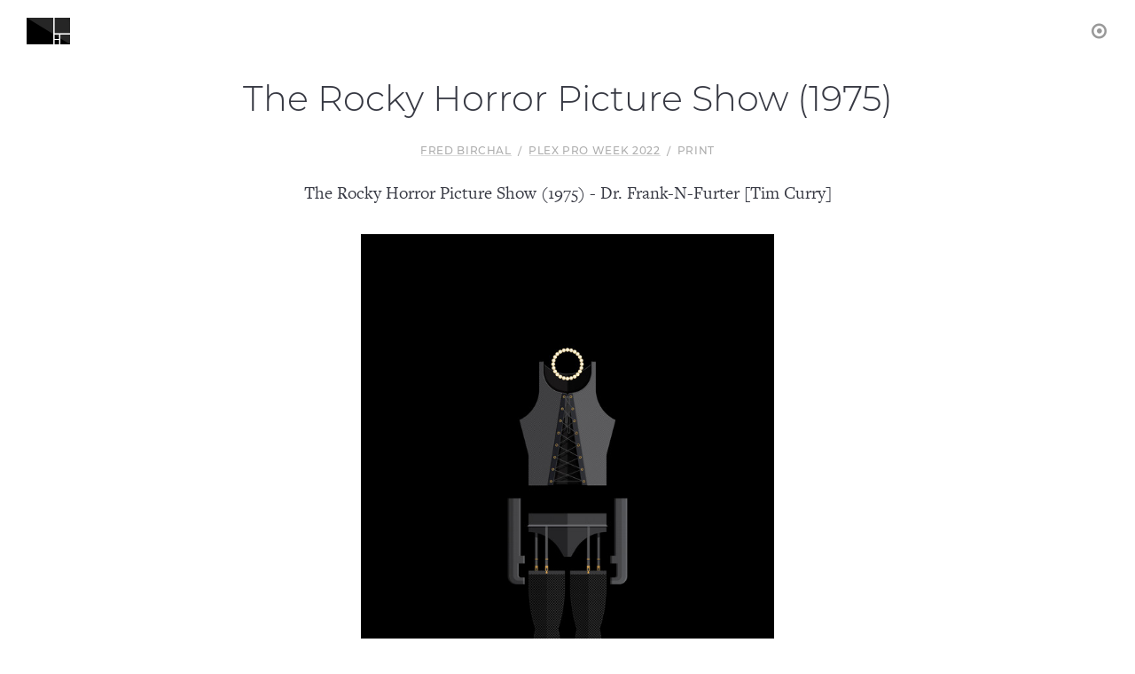

--- FILE ---
content_type: text/html; charset=utf-8
request_url: https://fredbirchal.level.press/s/the-rocky-horror-picture-show-1975
body_size: 15256
content:
<!DOCTYPE html>
<html>
<head>
  <meta charset="UTF-8">
<script type="text/javascript">window.NREUM||(NREUM={});NREUM.info={"beacon":"bam.nr-data.net","errorBeacon":"bam.nr-data.net","licenseKey":"e94d2af57b","applicationID":"7114283","transactionName":"d1wMRUVcWApdSh4JXUJWDm5HQVEVSxdSBFVEUgtWWUAbFVBXRg==","queueTime":2,"applicationTime":84,"agent":""}</script>
<script type="text/javascript">(window.NREUM||(NREUM={})).init={ajax:{deny_list:["bam.nr-data.net"]},feature_flags:["soft_nav"]};(window.NREUM||(NREUM={})).loader_config={licenseKey:"e94d2af57b",applicationID:"7114283",browserID:"7114292"};;/*! For license information please see nr-loader-rum-1.306.0.min.js.LICENSE.txt */
(()=>{var e,t,r={122:(e,t,r)=>{"use strict";r.d(t,{a:()=>i});var n=r(944);function i(e,t){try{if(!e||"object"!=typeof e)return(0,n.R)(3);if(!t||"object"!=typeof t)return(0,n.R)(4);const r=Object.create(Object.getPrototypeOf(t),Object.getOwnPropertyDescriptors(t)),a=0===Object.keys(r).length?e:r;for(let o in a)if(void 0!==e[o])try{if(null===e[o]){r[o]=null;continue}Array.isArray(e[o])&&Array.isArray(t[o])?r[o]=Array.from(new Set([...e[o],...t[o]])):"object"==typeof e[o]&&"object"==typeof t[o]?r[o]=i(e[o],t[o]):r[o]=e[o]}catch(e){r[o]||(0,n.R)(1,e)}return r}catch(e){(0,n.R)(2,e)}}},154:(e,t,r)=>{"use strict";r.d(t,{OF:()=>c,RI:()=>i,WN:()=>u,bv:()=>a,eN:()=>l,gm:()=>o,mw:()=>s,sb:()=>d});var n=r(863);const i="undefined"!=typeof window&&!!window.document,a="undefined"!=typeof WorkerGlobalScope&&("undefined"!=typeof self&&self instanceof WorkerGlobalScope&&self.navigator instanceof WorkerNavigator||"undefined"!=typeof globalThis&&globalThis instanceof WorkerGlobalScope&&globalThis.navigator instanceof WorkerNavigator),o=i?window:"undefined"!=typeof WorkerGlobalScope&&("undefined"!=typeof self&&self instanceof WorkerGlobalScope&&self||"undefined"!=typeof globalThis&&globalThis instanceof WorkerGlobalScope&&globalThis),s=Boolean("hidden"===o?.document?.visibilityState),c=/iPad|iPhone|iPod/.test(o.navigator?.userAgent),d=c&&"undefined"==typeof SharedWorker,u=((()=>{const e=o.navigator?.userAgent?.match(/Firefox[/\s](\d+\.\d+)/);Array.isArray(e)&&e.length>=2&&e[1]})(),Date.now()-(0,n.t)()),l=()=>"undefined"!=typeof PerformanceNavigationTiming&&o?.performance?.getEntriesByType("navigation")?.[0]?.responseStart},163:(e,t,r)=>{"use strict";r.d(t,{j:()=>E});var n=r(384),i=r(741);var a=r(555);r(860).K7.genericEvents;const o="experimental.resources",s="register",c=e=>{if(!e||"string"!=typeof e)return!1;try{document.createDocumentFragment().querySelector(e)}catch{return!1}return!0};var d=r(614),u=r(944),l=r(122);const f="[data-nr-mask]",g=e=>(0,l.a)(e,(()=>{const e={feature_flags:[],experimental:{allow_registered_children:!1,resources:!1},mask_selector:"*",block_selector:"[data-nr-block]",mask_input_options:{color:!1,date:!1,"datetime-local":!1,email:!1,month:!1,number:!1,range:!1,search:!1,tel:!1,text:!1,time:!1,url:!1,week:!1,textarea:!1,select:!1,password:!0}};return{ajax:{deny_list:void 0,block_internal:!0,enabled:!0,autoStart:!0},api:{get allow_registered_children(){return e.feature_flags.includes(s)||e.experimental.allow_registered_children},set allow_registered_children(t){e.experimental.allow_registered_children=t},duplicate_registered_data:!1},browser_consent_mode:{enabled:!1},distributed_tracing:{enabled:void 0,exclude_newrelic_header:void 0,cors_use_newrelic_header:void 0,cors_use_tracecontext_headers:void 0,allowed_origins:void 0},get feature_flags(){return e.feature_flags},set feature_flags(t){e.feature_flags=t},generic_events:{enabled:!0,autoStart:!0},harvest:{interval:30},jserrors:{enabled:!0,autoStart:!0},logging:{enabled:!0,autoStart:!0},metrics:{enabled:!0,autoStart:!0},obfuscate:void 0,page_action:{enabled:!0},page_view_event:{enabled:!0,autoStart:!0},page_view_timing:{enabled:!0,autoStart:!0},performance:{capture_marks:!1,capture_measures:!1,capture_detail:!0,resources:{get enabled(){return e.feature_flags.includes(o)||e.experimental.resources},set enabled(t){e.experimental.resources=t},asset_types:[],first_party_domains:[],ignore_newrelic:!0}},privacy:{cookies_enabled:!0},proxy:{assets:void 0,beacon:void 0},session:{expiresMs:d.wk,inactiveMs:d.BB},session_replay:{autoStart:!0,enabled:!1,preload:!1,sampling_rate:10,error_sampling_rate:100,collect_fonts:!1,inline_images:!1,fix_stylesheets:!0,mask_all_inputs:!0,get mask_text_selector(){return e.mask_selector},set mask_text_selector(t){c(t)?e.mask_selector="".concat(t,",").concat(f):""===t||null===t?e.mask_selector=f:(0,u.R)(5,t)},get block_class(){return"nr-block"},get ignore_class(){return"nr-ignore"},get mask_text_class(){return"nr-mask"},get block_selector(){return e.block_selector},set block_selector(t){c(t)?e.block_selector+=",".concat(t):""!==t&&(0,u.R)(6,t)},get mask_input_options(){return e.mask_input_options},set mask_input_options(t){t&&"object"==typeof t?e.mask_input_options={...t,password:!0}:(0,u.R)(7,t)}},session_trace:{enabled:!0,autoStart:!0},soft_navigations:{enabled:!0,autoStart:!0},spa:{enabled:!0,autoStart:!0},ssl:void 0,user_actions:{enabled:!0,elementAttributes:["id","className","tagName","type"]}}})());var p=r(154),m=r(324);let h=0;const v={buildEnv:m.F3,distMethod:m.Xs,version:m.xv,originTime:p.WN},b={consented:!1},y={appMetadata:{},get consented(){return this.session?.state?.consent||b.consented},set consented(e){b.consented=e},customTransaction:void 0,denyList:void 0,disabled:!1,harvester:void 0,isolatedBacklog:!1,isRecording:!1,loaderType:void 0,maxBytes:3e4,obfuscator:void 0,onerror:void 0,ptid:void 0,releaseIds:{},session:void 0,timeKeeper:void 0,registeredEntities:[],jsAttributesMetadata:{bytes:0},get harvestCount(){return++h}},_=e=>{const t=(0,l.a)(e,y),r=Object.keys(v).reduce((e,t)=>(e[t]={value:v[t],writable:!1,configurable:!0,enumerable:!0},e),{});return Object.defineProperties(t,r)};var w=r(701);const x=e=>{const t=e.startsWith("http");e+="/",r.p=t?e:"https://"+e};var S=r(836),k=r(241);const R={accountID:void 0,trustKey:void 0,agentID:void 0,licenseKey:void 0,applicationID:void 0,xpid:void 0},A=e=>(0,l.a)(e,R),T=new Set;function E(e,t={},r,o){let{init:s,info:c,loader_config:d,runtime:u={},exposed:l=!0}=t;if(!c){const e=(0,n.pV)();s=e.init,c=e.info,d=e.loader_config}e.init=g(s||{}),e.loader_config=A(d||{}),c.jsAttributes??={},p.bv&&(c.jsAttributes.isWorker=!0),e.info=(0,a.D)(c);const f=e.init,m=[c.beacon,c.errorBeacon];T.has(e.agentIdentifier)||(f.proxy.assets&&(x(f.proxy.assets),m.push(f.proxy.assets)),f.proxy.beacon&&m.push(f.proxy.beacon),e.beacons=[...m],function(e){const t=(0,n.pV)();Object.getOwnPropertyNames(i.W.prototype).forEach(r=>{const n=i.W.prototype[r];if("function"!=typeof n||"constructor"===n)return;let a=t[r];e[r]&&!1!==e.exposed&&"micro-agent"!==e.runtime?.loaderType&&(t[r]=(...t)=>{const n=e[r](...t);return a?a(...t):n})})}(e),(0,n.US)("activatedFeatures",w.B),e.runSoftNavOverSpa&&=!0===f.soft_navigations.enabled&&f.feature_flags.includes("soft_nav")),u.denyList=[...f.ajax.deny_list||[],...f.ajax.block_internal?m:[]],u.ptid=e.agentIdentifier,u.loaderType=r,e.runtime=_(u),T.has(e.agentIdentifier)||(e.ee=S.ee.get(e.agentIdentifier),e.exposed=l,(0,k.W)({agentIdentifier:e.agentIdentifier,drained:!!w.B?.[e.agentIdentifier],type:"lifecycle",name:"initialize",feature:void 0,data:e.config})),T.add(e.agentIdentifier)}},234:(e,t,r)=>{"use strict";r.d(t,{W:()=>a});var n=r(836),i=r(687);class a{constructor(e,t){this.agentIdentifier=e,this.ee=n.ee.get(e),this.featureName=t,this.blocked=!1}deregisterDrain(){(0,i.x3)(this.agentIdentifier,this.featureName)}}},241:(e,t,r)=>{"use strict";r.d(t,{W:()=>a});var n=r(154);const i="newrelic";function a(e={}){try{n.gm.dispatchEvent(new CustomEvent(i,{detail:e}))}catch(e){}}},261:(e,t,r)=>{"use strict";r.d(t,{$9:()=>d,BL:()=>s,CH:()=>g,Dl:()=>_,Fw:()=>y,PA:()=>h,Pl:()=>n,Pv:()=>k,Tb:()=>l,U2:()=>a,V1:()=>S,Wb:()=>x,bt:()=>b,cD:()=>v,d3:()=>w,dT:()=>c,eY:()=>p,fF:()=>f,hG:()=>i,k6:()=>o,nb:()=>m,o5:()=>u});const n="api-",i="addPageAction",a="addToTrace",o="addRelease",s="finished",c="interaction",d="log",u="noticeError",l="pauseReplay",f="recordCustomEvent",g="recordReplay",p="register",m="setApplicationVersion",h="setCurrentRouteName",v="setCustomAttribute",b="setErrorHandler",y="setPageViewName",_="setUserId",w="start",x="wrapLogger",S="measure",k="consent"},289:(e,t,r)=>{"use strict";r.d(t,{GG:()=>o,Qr:()=>c,sB:()=>s});var n=r(878),i=r(389);function a(){return"undefined"==typeof document||"complete"===document.readyState}function o(e,t){if(a())return e();const r=(0,i.J)(e),o=setInterval(()=>{a()&&(clearInterval(o),r())},500);(0,n.sp)("load",r,t)}function s(e){if(a())return e();(0,n.DD)("DOMContentLoaded",e)}function c(e){if(a())return e();(0,n.sp)("popstate",e)}},324:(e,t,r)=>{"use strict";r.d(t,{F3:()=>i,Xs:()=>a,xv:()=>n});const n="1.306.0",i="PROD",a="CDN"},374:(e,t,r)=>{r.nc=(()=>{try{return document?.currentScript?.nonce}catch(e){}return""})()},384:(e,t,r)=>{"use strict";r.d(t,{NT:()=>o,US:()=>u,Zm:()=>s,bQ:()=>d,dV:()=>c,pV:()=>l});var n=r(154),i=r(863),a=r(910);const o={beacon:"bam.nr-data.net",errorBeacon:"bam.nr-data.net"};function s(){return n.gm.NREUM||(n.gm.NREUM={}),void 0===n.gm.newrelic&&(n.gm.newrelic=n.gm.NREUM),n.gm.NREUM}function c(){let e=s();return e.o||(e.o={ST:n.gm.setTimeout,SI:n.gm.setImmediate||n.gm.setInterval,CT:n.gm.clearTimeout,XHR:n.gm.XMLHttpRequest,REQ:n.gm.Request,EV:n.gm.Event,PR:n.gm.Promise,MO:n.gm.MutationObserver,FETCH:n.gm.fetch,WS:n.gm.WebSocket},(0,a.i)(...Object.values(e.o))),e}function d(e,t){let r=s();r.initializedAgents??={},t.initializedAt={ms:(0,i.t)(),date:new Date},r.initializedAgents[e]=t}function u(e,t){s()[e]=t}function l(){return function(){let e=s();const t=e.info||{};e.info={beacon:o.beacon,errorBeacon:o.errorBeacon,...t}}(),function(){let e=s();const t=e.init||{};e.init={...t}}(),c(),function(){let e=s();const t=e.loader_config||{};e.loader_config={...t}}(),s()}},389:(e,t,r)=>{"use strict";function n(e,t=500,r={}){const n=r?.leading||!1;let i;return(...r)=>{n&&void 0===i&&(e.apply(this,r),i=setTimeout(()=>{i=clearTimeout(i)},t)),n||(clearTimeout(i),i=setTimeout(()=>{e.apply(this,r)},t))}}function i(e){let t=!1;return(...r)=>{t||(t=!0,e.apply(this,r))}}r.d(t,{J:()=>i,s:()=>n})},555:(e,t,r)=>{"use strict";r.d(t,{D:()=>s,f:()=>o});var n=r(384),i=r(122);const a={beacon:n.NT.beacon,errorBeacon:n.NT.errorBeacon,licenseKey:void 0,applicationID:void 0,sa:void 0,queueTime:void 0,applicationTime:void 0,ttGuid:void 0,user:void 0,account:void 0,product:void 0,extra:void 0,jsAttributes:{},userAttributes:void 0,atts:void 0,transactionName:void 0,tNamePlain:void 0};function o(e){try{return!!e.licenseKey&&!!e.errorBeacon&&!!e.applicationID}catch(e){return!1}}const s=e=>(0,i.a)(e,a)},566:(e,t,r)=>{"use strict";r.d(t,{LA:()=>s,bz:()=>o});var n=r(154);const i="xxxxxxxx-xxxx-4xxx-yxxx-xxxxxxxxxxxx";function a(e,t){return e?15&e[t]:16*Math.random()|0}function o(){const e=n.gm?.crypto||n.gm?.msCrypto;let t,r=0;return e&&e.getRandomValues&&(t=e.getRandomValues(new Uint8Array(30))),i.split("").map(e=>"x"===e?a(t,r++).toString(16):"y"===e?(3&a()|8).toString(16):e).join("")}function s(e){const t=n.gm?.crypto||n.gm?.msCrypto;let r,i=0;t&&t.getRandomValues&&(r=t.getRandomValues(new Uint8Array(e)));const o=[];for(var s=0;s<e;s++)o.push(a(r,i++).toString(16));return o.join("")}},606:(e,t,r)=>{"use strict";r.d(t,{i:()=>a});var n=r(908);a.on=o;var i=a.handlers={};function a(e,t,r,a){o(a||n.d,i,e,t,r)}function o(e,t,r,i,a){a||(a="feature"),e||(e=n.d);var o=t[a]=t[a]||{};(o[r]=o[r]||[]).push([e,i])}},607:(e,t,r)=>{"use strict";r.d(t,{W:()=>n});const n=(0,r(566).bz)()},614:(e,t,r)=>{"use strict";r.d(t,{BB:()=>o,H3:()=>n,g:()=>d,iL:()=>c,tS:()=>s,uh:()=>i,wk:()=>a});const n="NRBA",i="SESSION",a=144e5,o=18e5,s={STARTED:"session-started",PAUSE:"session-pause",RESET:"session-reset",RESUME:"session-resume",UPDATE:"session-update"},c={SAME_TAB:"same-tab",CROSS_TAB:"cross-tab"},d={OFF:0,FULL:1,ERROR:2}},630:(e,t,r)=>{"use strict";r.d(t,{T:()=>n});const n=r(860).K7.pageViewEvent},646:(e,t,r)=>{"use strict";r.d(t,{y:()=>n});class n{constructor(e){this.contextId=e}}},687:(e,t,r)=>{"use strict";r.d(t,{Ak:()=>d,Ze:()=>f,x3:()=>u});var n=r(241),i=r(836),a=r(606),o=r(860),s=r(646);const c={};function d(e,t){const r={staged:!1,priority:o.P3[t]||0};l(e),c[e].get(t)||c[e].set(t,r)}function u(e,t){e&&c[e]&&(c[e].get(t)&&c[e].delete(t),p(e,t,!1),c[e].size&&g(e))}function l(e){if(!e)throw new Error("agentIdentifier required");c[e]||(c[e]=new Map)}function f(e="",t="feature",r=!1){if(l(e),!e||!c[e].get(t)||r)return p(e,t);c[e].get(t).staged=!0,g(e)}function g(e){const t=Array.from(c[e]);t.every(([e,t])=>t.staged)&&(t.sort((e,t)=>e[1].priority-t[1].priority),t.forEach(([t])=>{c[e].delete(t),p(e,t)}))}function p(e,t,r=!0){const o=e?i.ee.get(e):i.ee,c=a.i.handlers;if(!o.aborted&&o.backlog&&c){if((0,n.W)({agentIdentifier:e,type:"lifecycle",name:"drain",feature:t}),r){const e=o.backlog[t],r=c[t];if(r){for(let t=0;e&&t<e.length;++t)m(e[t],r);Object.entries(r).forEach(([e,t])=>{Object.values(t||{}).forEach(t=>{t[0]?.on&&t[0]?.context()instanceof s.y&&t[0].on(e,t[1])})})}}o.isolatedBacklog||delete c[t],o.backlog[t]=null,o.emit("drain-"+t,[])}}function m(e,t){var r=e[1];Object.values(t[r]||{}).forEach(t=>{var r=e[0];if(t[0]===r){var n=t[1],i=e[3],a=e[2];n.apply(i,a)}})}},699:(e,t,r)=>{"use strict";r.d(t,{It:()=>a,KC:()=>s,No:()=>i,qh:()=>o});var n=r(860);const i=16e3,a=1e6,o="SESSION_ERROR",s={[n.K7.logging]:!0,[n.K7.genericEvents]:!1,[n.K7.jserrors]:!1,[n.K7.ajax]:!1}},701:(e,t,r)=>{"use strict";r.d(t,{B:()=>a,t:()=>o});var n=r(241);const i=new Set,a={};function o(e,t){const r=t.agentIdentifier;a[r]??={},e&&"object"==typeof e&&(i.has(r)||(t.ee.emit("rumresp",[e]),a[r]=e,i.add(r),(0,n.W)({agentIdentifier:r,loaded:!0,drained:!0,type:"lifecycle",name:"load",feature:void 0,data:e})))}},741:(e,t,r)=>{"use strict";r.d(t,{W:()=>a});var n=r(944),i=r(261);class a{#e(e,...t){if(this[e]!==a.prototype[e])return this[e](...t);(0,n.R)(35,e)}addPageAction(e,t){return this.#e(i.hG,e,t)}register(e){return this.#e(i.eY,e)}recordCustomEvent(e,t){return this.#e(i.fF,e,t)}setPageViewName(e,t){return this.#e(i.Fw,e,t)}setCustomAttribute(e,t,r){return this.#e(i.cD,e,t,r)}noticeError(e,t){return this.#e(i.o5,e,t)}setUserId(e){return this.#e(i.Dl,e)}setApplicationVersion(e){return this.#e(i.nb,e)}setErrorHandler(e){return this.#e(i.bt,e)}addRelease(e,t){return this.#e(i.k6,e,t)}log(e,t){return this.#e(i.$9,e,t)}start(){return this.#e(i.d3)}finished(e){return this.#e(i.BL,e)}recordReplay(){return this.#e(i.CH)}pauseReplay(){return this.#e(i.Tb)}addToTrace(e){return this.#e(i.U2,e)}setCurrentRouteName(e){return this.#e(i.PA,e)}interaction(e){return this.#e(i.dT,e)}wrapLogger(e,t,r){return this.#e(i.Wb,e,t,r)}measure(e,t){return this.#e(i.V1,e,t)}consent(e){return this.#e(i.Pv,e)}}},782:(e,t,r)=>{"use strict";r.d(t,{T:()=>n});const n=r(860).K7.pageViewTiming},836:(e,t,r)=>{"use strict";r.d(t,{P:()=>s,ee:()=>c});var n=r(384),i=r(990),a=r(646),o=r(607);const s="nr@context:".concat(o.W),c=function e(t,r){var n={},o={},u={},l=!1;try{l=16===r.length&&d.initializedAgents?.[r]?.runtime.isolatedBacklog}catch(e){}var f={on:p,addEventListener:p,removeEventListener:function(e,t){var r=n[e];if(!r)return;for(var i=0;i<r.length;i++)r[i]===t&&r.splice(i,1)},emit:function(e,r,n,i,a){!1!==a&&(a=!0);if(c.aborted&&!i)return;t&&a&&t.emit(e,r,n);var s=g(n);m(e).forEach(e=>{e.apply(s,r)});var d=v()[o[e]];d&&d.push([f,e,r,s]);return s},get:h,listeners:m,context:g,buffer:function(e,t){const r=v();if(t=t||"feature",f.aborted)return;Object.entries(e||{}).forEach(([e,n])=>{o[n]=t,t in r||(r[t]=[])})},abort:function(){f._aborted=!0,Object.keys(f.backlog).forEach(e=>{delete f.backlog[e]})},isBuffering:function(e){return!!v()[o[e]]},debugId:r,backlog:l?{}:t&&"object"==typeof t.backlog?t.backlog:{},isolatedBacklog:l};return Object.defineProperty(f,"aborted",{get:()=>{let e=f._aborted||!1;return e||(t&&(e=t.aborted),e)}}),f;function g(e){return e&&e instanceof a.y?e:e?(0,i.I)(e,s,()=>new a.y(s)):new a.y(s)}function p(e,t){n[e]=m(e).concat(t)}function m(e){return n[e]||[]}function h(t){return u[t]=u[t]||e(f,t)}function v(){return f.backlog}}(void 0,"globalEE"),d=(0,n.Zm)();d.ee||(d.ee=c)},843:(e,t,r)=>{"use strict";r.d(t,{G:()=>a,u:()=>i});var n=r(878);function i(e,t=!1,r,i){(0,n.DD)("visibilitychange",function(){if(t)return void("hidden"===document.visibilityState&&e());e(document.visibilityState)},r,i)}function a(e,t,r){(0,n.sp)("pagehide",e,t,r)}},860:(e,t,r)=>{"use strict";r.d(t,{$J:()=>u,K7:()=>c,P3:()=>d,XX:()=>i,Yy:()=>s,df:()=>a,qY:()=>n,v4:()=>o});const n="events",i="jserrors",a="browser/blobs",o="rum",s="browser/logs",c={ajax:"ajax",genericEvents:"generic_events",jserrors:i,logging:"logging",metrics:"metrics",pageAction:"page_action",pageViewEvent:"page_view_event",pageViewTiming:"page_view_timing",sessionReplay:"session_replay",sessionTrace:"session_trace",softNav:"soft_navigations",spa:"spa"},d={[c.pageViewEvent]:1,[c.pageViewTiming]:2,[c.metrics]:3,[c.jserrors]:4,[c.spa]:5,[c.ajax]:6,[c.sessionTrace]:7,[c.softNav]:8,[c.sessionReplay]:9,[c.logging]:10,[c.genericEvents]:11},u={[c.pageViewEvent]:o,[c.pageViewTiming]:n,[c.ajax]:n,[c.spa]:n,[c.softNav]:n,[c.metrics]:i,[c.jserrors]:i,[c.sessionTrace]:a,[c.sessionReplay]:a,[c.logging]:s,[c.genericEvents]:"ins"}},863:(e,t,r)=>{"use strict";function n(){return Math.floor(performance.now())}r.d(t,{t:()=>n})},878:(e,t,r)=>{"use strict";function n(e,t){return{capture:e,passive:!1,signal:t}}function i(e,t,r=!1,i){window.addEventListener(e,t,n(r,i))}function a(e,t,r=!1,i){document.addEventListener(e,t,n(r,i))}r.d(t,{DD:()=>a,jT:()=>n,sp:()=>i})},908:(e,t,r)=>{"use strict";r.d(t,{d:()=>n,p:()=>i});var n=r(836).ee.get("handle");function i(e,t,r,i,a){a?(a.buffer([e],i),a.emit(e,t,r)):(n.buffer([e],i),n.emit(e,t,r))}},910:(e,t,r)=>{"use strict";r.d(t,{i:()=>a});var n=r(944);const i=new Map;function a(...e){return e.every(e=>{if(i.has(e))return i.get(e);const t="function"==typeof e?e.toString():"",r=t.includes("[native code]"),a=t.includes("nrWrapper");return r||a||(0,n.R)(64,e?.name||t),i.set(e,r),r})}},944:(e,t,r)=>{"use strict";r.d(t,{R:()=>i});var n=r(241);function i(e,t){"function"==typeof console.debug&&(console.debug("New Relic Warning: https://github.com/newrelic/newrelic-browser-agent/blob/main/docs/warning-codes.md#".concat(e),t),(0,n.W)({agentIdentifier:null,drained:null,type:"data",name:"warn",feature:"warn",data:{code:e,secondary:t}}))}},969:(e,t,r)=>{"use strict";r.d(t,{TZ:()=>n,XG:()=>s,rs:()=>i,xV:()=>o,z_:()=>a});const n=r(860).K7.metrics,i="sm",a="cm",o="storeSupportabilityMetrics",s="storeEventMetrics"},990:(e,t,r)=>{"use strict";r.d(t,{I:()=>i});var n=Object.prototype.hasOwnProperty;function i(e,t,r){if(n.call(e,t))return e[t];var i=r();if(Object.defineProperty&&Object.keys)try{return Object.defineProperty(e,t,{value:i,writable:!0,enumerable:!1}),i}catch(e){}return e[t]=i,i}}},n={};function i(e){var t=n[e];if(void 0!==t)return t.exports;var a=n[e]={exports:{}};return r[e](a,a.exports,i),a.exports}i.m=r,i.d=(e,t)=>{for(var r in t)i.o(t,r)&&!i.o(e,r)&&Object.defineProperty(e,r,{enumerable:!0,get:t[r]})},i.f={},i.e=e=>Promise.all(Object.keys(i.f).reduce((t,r)=>(i.f[r](e,t),t),[])),i.u=e=>"nr-rum-1.306.0.min.js",i.o=(e,t)=>Object.prototype.hasOwnProperty.call(e,t),e={},t="NRBA-1.306.0.PROD:",i.l=(r,n,a,o)=>{if(e[r])e[r].push(n);else{var s,c;if(void 0!==a)for(var d=document.getElementsByTagName("script"),u=0;u<d.length;u++){var l=d[u];if(l.getAttribute("src")==r||l.getAttribute("data-webpack")==t+a){s=l;break}}if(!s){c=!0;var f={296:"sha512-XHJAyYwsxAD4jnOFenBf2aq49/pv28jKOJKs7YGQhagYYI2Zk8nHflZPdd7WiilkmEkgIZQEFX4f1AJMoyzKwA=="};(s=document.createElement("script")).charset="utf-8",i.nc&&s.setAttribute("nonce",i.nc),s.setAttribute("data-webpack",t+a),s.src=r,0!==s.src.indexOf(window.location.origin+"/")&&(s.crossOrigin="anonymous"),f[o]&&(s.integrity=f[o])}e[r]=[n];var g=(t,n)=>{s.onerror=s.onload=null,clearTimeout(p);var i=e[r];if(delete e[r],s.parentNode&&s.parentNode.removeChild(s),i&&i.forEach(e=>e(n)),t)return t(n)},p=setTimeout(g.bind(null,void 0,{type:"timeout",target:s}),12e4);s.onerror=g.bind(null,s.onerror),s.onload=g.bind(null,s.onload),c&&document.head.appendChild(s)}},i.r=e=>{"undefined"!=typeof Symbol&&Symbol.toStringTag&&Object.defineProperty(e,Symbol.toStringTag,{value:"Module"}),Object.defineProperty(e,"__esModule",{value:!0})},i.p="https://js-agent.newrelic.com/",(()=>{var e={374:0,840:0};i.f.j=(t,r)=>{var n=i.o(e,t)?e[t]:void 0;if(0!==n)if(n)r.push(n[2]);else{var a=new Promise((r,i)=>n=e[t]=[r,i]);r.push(n[2]=a);var o=i.p+i.u(t),s=new Error;i.l(o,r=>{if(i.o(e,t)&&(0!==(n=e[t])&&(e[t]=void 0),n)){var a=r&&("load"===r.type?"missing":r.type),o=r&&r.target&&r.target.src;s.message="Loading chunk "+t+" failed: ("+a+": "+o+")",s.name="ChunkLoadError",s.type=a,s.request=o,n[1](s)}},"chunk-"+t,t)}};var t=(t,r)=>{var n,a,[o,s,c]=r,d=0;if(o.some(t=>0!==e[t])){for(n in s)i.o(s,n)&&(i.m[n]=s[n]);if(c)c(i)}for(t&&t(r);d<o.length;d++)a=o[d],i.o(e,a)&&e[a]&&e[a][0](),e[a]=0},r=self["webpackChunk:NRBA-1.306.0.PROD"]=self["webpackChunk:NRBA-1.306.0.PROD"]||[];r.forEach(t.bind(null,0)),r.push=t.bind(null,r.push.bind(r))})(),(()=>{"use strict";i(374);var e=i(566),t=i(741);class r extends t.W{agentIdentifier=(0,e.LA)(16)}var n=i(860);const a=Object.values(n.K7);var o=i(163);var s=i(908),c=i(863),d=i(261),u=i(241),l=i(944),f=i(701),g=i(969);function p(e,t,i,a){const o=a||i;!o||o[e]&&o[e]!==r.prototype[e]||(o[e]=function(){(0,s.p)(g.xV,["API/"+e+"/called"],void 0,n.K7.metrics,i.ee),(0,u.W)({agentIdentifier:i.agentIdentifier,drained:!!f.B?.[i.agentIdentifier],type:"data",name:"api",feature:d.Pl+e,data:{}});try{return t.apply(this,arguments)}catch(e){(0,l.R)(23,e)}})}function m(e,t,r,n,i){const a=e.info;null===r?delete a.jsAttributes[t]:a.jsAttributes[t]=r,(i||null===r)&&(0,s.p)(d.Pl+n,[(0,c.t)(),t,r],void 0,"session",e.ee)}var h=i(687),v=i(234),b=i(289),y=i(154),_=i(384);const w=e=>y.RI&&!0===e?.privacy.cookies_enabled;function x(e){return!!(0,_.dV)().o.MO&&w(e)&&!0===e?.session_trace.enabled}var S=i(389),k=i(699);class R extends v.W{constructor(e,t){super(e.agentIdentifier,t),this.agentRef=e,this.abortHandler=void 0,this.featAggregate=void 0,this.loadedSuccessfully=void 0,this.onAggregateImported=new Promise(e=>{this.loadedSuccessfully=e}),this.deferred=Promise.resolve(),!1===e.init[this.featureName].autoStart?this.deferred=new Promise((t,r)=>{this.ee.on("manual-start-all",(0,S.J)(()=>{(0,h.Ak)(e.agentIdentifier,this.featureName),t()}))}):(0,h.Ak)(e.agentIdentifier,t)}importAggregator(e,t,r={}){if(this.featAggregate)return;const n=async()=>{let n;await this.deferred;try{if(w(e.init)){const{setupAgentSession:t}=await i.e(296).then(i.bind(i,305));n=t(e)}}catch(e){(0,l.R)(20,e),this.ee.emit("internal-error",[e]),(0,s.p)(k.qh,[e],void 0,this.featureName,this.ee)}try{if(!this.#t(this.featureName,n,e.init))return(0,h.Ze)(this.agentIdentifier,this.featureName),void this.loadedSuccessfully(!1);const{Aggregate:i}=await t();this.featAggregate=new i(e,r),e.runtime.harvester.initializedAggregates.push(this.featAggregate),this.loadedSuccessfully(!0)}catch(e){(0,l.R)(34,e),this.abortHandler?.(),(0,h.Ze)(this.agentIdentifier,this.featureName,!0),this.loadedSuccessfully(!1),this.ee&&this.ee.abort()}};y.RI?(0,b.GG)(()=>n(),!0):n()}#t(e,t,r){if(this.blocked)return!1;switch(e){case n.K7.sessionReplay:return x(r)&&!!t;case n.K7.sessionTrace:return!!t;default:return!0}}}var A=i(630),T=i(614);class E extends R{static featureName=A.T;constructor(e){var t;super(e,A.T),this.setupInspectionEvents(e.agentIdentifier),t=e,p(d.Fw,function(e,r){"string"==typeof e&&("/"!==e.charAt(0)&&(e="/"+e),t.runtime.customTransaction=(r||"http://custom.transaction")+e,(0,s.p)(d.Pl+d.Fw,[(0,c.t)()],void 0,void 0,t.ee))},t),this.importAggregator(e,()=>i.e(296).then(i.bind(i,943)))}setupInspectionEvents(e){const t=(t,r)=>{t&&(0,u.W)({agentIdentifier:e,timeStamp:t.timeStamp,loaded:"complete"===t.target.readyState,type:"window",name:r,data:t.target.location+""})};(0,b.sB)(e=>{t(e,"DOMContentLoaded")}),(0,b.GG)(e=>{t(e,"load")}),(0,b.Qr)(e=>{t(e,"navigate")}),this.ee.on(T.tS.UPDATE,(t,r)=>{(0,u.W)({agentIdentifier:e,type:"lifecycle",name:"session",data:r})})}}var N=i(843),I=i(782);class j extends R{static featureName=I.T;constructor(e){super(e,I.T),y.RI&&((0,N.u)(()=>(0,s.p)("docHidden",[(0,c.t)()],void 0,I.T,this.ee),!0),(0,N.G)(()=>(0,s.p)("winPagehide",[(0,c.t)()],void 0,I.T,this.ee)),this.importAggregator(e,()=>i.e(296).then(i.bind(i,117))))}}class P extends R{static featureName=g.TZ;constructor(e){super(e,g.TZ),y.RI&&document.addEventListener("securitypolicyviolation",e=>{(0,s.p)(g.xV,["Generic/CSPViolation/Detected"],void 0,this.featureName,this.ee)}),this.importAggregator(e,()=>i.e(296).then(i.bind(i,623)))}}new class extends r{constructor(e){var t;(super(),y.gm)?(this.features={},(0,_.bQ)(this.agentIdentifier,this),this.desiredFeatures=new Set(e.features||[]),this.desiredFeatures.add(E),this.runSoftNavOverSpa=[...this.desiredFeatures].some(e=>e.featureName===n.K7.softNav),(0,o.j)(this,e,e.loaderType||"agent"),t=this,p(d.cD,function(e,r,n=!1){if("string"==typeof e){if(["string","number","boolean"].includes(typeof r)||null===r)return m(t,e,r,d.cD,n);(0,l.R)(40,typeof r)}else(0,l.R)(39,typeof e)},t),function(e){p(d.Dl,function(t){if("string"==typeof t||null===t)return m(e,"enduser.id",t,d.Dl,!0);(0,l.R)(41,typeof t)},e)}(this),function(e){p(d.nb,function(t){if("string"==typeof t||null===t)return m(e,"application.version",t,d.nb,!1);(0,l.R)(42,typeof t)},e)}(this),function(e){p(d.d3,function(){e.ee.emit("manual-start-all")},e)}(this),function(e){p(d.Pv,function(t=!0){if("boolean"==typeof t){if((0,s.p)(d.Pl+d.Pv,[t],void 0,"session",e.ee),e.runtime.consented=t,t){const t=e.features.page_view_event;t.onAggregateImported.then(e=>{const r=t.featAggregate;e&&!r.sentRum&&r.sendRum()})}}else(0,l.R)(65,typeof t)},e)}(this),this.run()):(0,l.R)(21)}get config(){return{info:this.info,init:this.init,loader_config:this.loader_config,runtime:this.runtime}}get api(){return this}run(){try{const e=function(e){const t={};return a.forEach(r=>{t[r]=!!e[r]?.enabled}),t}(this.init),t=[...this.desiredFeatures];t.sort((e,t)=>n.P3[e.featureName]-n.P3[t.featureName]),t.forEach(t=>{if(!e[t.featureName]&&t.featureName!==n.K7.pageViewEvent)return;if(this.runSoftNavOverSpa&&t.featureName===n.K7.spa)return;if(!this.runSoftNavOverSpa&&t.featureName===n.K7.softNav)return;const r=function(e){switch(e){case n.K7.ajax:return[n.K7.jserrors];case n.K7.sessionTrace:return[n.K7.ajax,n.K7.pageViewEvent];case n.K7.sessionReplay:return[n.K7.sessionTrace];case n.K7.pageViewTiming:return[n.K7.pageViewEvent];default:return[]}}(t.featureName).filter(e=>!(e in this.features));r.length>0&&(0,l.R)(36,{targetFeature:t.featureName,missingDependencies:r}),this.features[t.featureName]=new t(this)})}catch(e){(0,l.R)(22,e);for(const e in this.features)this.features[e].abortHandler?.();const t=(0,_.Zm)();delete t.initializedAgents[this.agentIdentifier]?.features,delete this.sharedAggregator;return t.ee.get(this.agentIdentifier).abort(),!1}}}({features:[E,j,P],loaderType:"lite"})})()})();</script>
  <title>The Rocky Horror Picture Show (1975) - Dot Press</title>
  <meta name="viewport" content="width=device-width, initial-scale=1.0">
  <meta name="google-site-verification" content="TN3oydd44GZNy6ITW1FRf92KfDkKH8PICE14_V6B0r8" />

    <!-- 1) EARLY CONNECTION HINTS -->
  <link rel="preconnect" href="https://d29mtkonxnc5fw.cloudfront.net" crossorigin>
  <link rel="preconnect" href="https://use.typekit.net" crossorigin>
  <link rel="preconnect" href="https://p.typekit.net" crossorigin>

  <meta property="og:site_name" content="Dot Press"/>
  <meta property="og:title" content="The Rocky Horror Picture Show (1975) - Dot Press" />
  <meta name="description" content="The Rocky Horror Picture Show (1975) - Dr. Frank-N-Furter [Tim Curry]" />
  <meta property="og:description" content="The Rocky Horror Picture Show (1975) - Dr. Frank-N-Furter [Tim Curry]" />
  <meta property="og:image" content="https://d29mtkonxnc5fw.cloudfront.net/images/CNMV3U1mGWEr5zDz-eMz0Q_large_square.jpg" />
  <meta property="og:image:secure_url" content="https://d29mtkonxnc5fw.cloudfront.net/images/CNMV3U1mGWEr5zDz-eMz0Q_large_square.jpg" />
  <meta property="og:type" content="website" />
  <meta name="twitter:card" content="summary_large_image">
  <meta name="twitter:title" content="The Rocky Horror Picture Show (1975) - Dot Press">
  <meta name="twitter:description" content="The Rocky Horror Picture Show (1975) - Dr. Frank-N-Furter [Tim Curry]">
  <meta name="twitter:image" content="https://d29mtkonxnc5fw.cloudfront.net/images/CNMV3U1mGWEr5zDz-eMz0Q_large_square.jpg">

  <link rel="stylesheet" href="https://maxcdn.bootstrapcdn.com/font-awesome/4.5.0/css/font-awesome.min.css">

  <link rel="stylesheet" href="/assets/application-1c651a4a7008aff77c7fe9fdeefb82e306009d5078f83f70e42879dd1c884372.css" media="all" />

  <script src="/assets/application-46d5869f065925835272a3caa82ecf308c33bfe1c28a59af818b784eb9757287.js"></script>

  <link rel="modulepreload" href="/assets/uppy-4.18.2.min-570c022e822c704197ca2e0d845dde34ed78031a443f5812da2fe3b4c4ec1899.mjs">

  <script>
    window.levelFramesRootUrl = 'https://www.levelframes.com';


    // Initial token (fallback). If this fails, nothing else breaks.
    try {
      window.uploadIntent = "BAh7BzoIaWF0bCsHe89WaToIZXhwbCsHi91WaQ==--1f6b5e538d51a6ba8b00615522144524246e32fd3f4166e04afa730c352e5723";
    } catch(e) {
      window.uploadIntent = "";
    }
  </script>

  <script src="//use.typekit.net/nsc6yhr.js"></script>
  <script>try{Typekit.load({ async: false });}catch(e){}</script>

  <meta name="csrf-param" content="authenticity_token" />
<meta name="csrf-token" content="1F3YycRoojoZAcYCldwWcu_gxijOMUhrLQieUgRbRnYEeIMPYMijKgEnQIiN3XjoaKfxwTk9SXmcKVR-OJSodg" />

  <script type="module">
  import { Uppy, Dashboard, AwsS3, ImageEditor } from "/assets/uppy-4.18.2.min-570c022e822c704197ca2e0d845dde34ed78031a443f5812da2fe3b4c4ec1899.mjs";

  const m = document.querySelector('meta[name="csrf-token"]');
  const uppyCsrfToken = m ? m.content : undefined;

  const uppy = window.uppy = new Uppy({
    id: 'uppy-main',
    allowMultipleUploadBatches: false,
    restrictions: {
      maxNumberOfFiles: 1,
      allowedFileTypes: ['image/*'],
      maxFileSize: 3 * 1024 * 1024 * 1024, // 3 GB in bytes
    },
    autoProceed: true,
  })
  uppy.use(Dashboard, {
      inline: false,                
      trigger: null,                // we'll open it manually
      disableThumbnailGenerator: true,  // avoids iOS/Chrome canvas crashes on huge images
      showProgressDetails: true, 
      proudlyDisplayPoweredByUppy: false,
      closeModalOnClickOutside: true,
      theme: 'dark',
      locale: {
        strings: {
          dropPasteFiles: 'Drop image here or %{browseFiles}',
        }
      }
    })
    .use(AwsS3, {
      endpoint: '', // base; plugin will call /s3/multipart/* for you
      shouldUseMultipart: true,
      limit: 2,                     // low concurrency = lower RAM spikes on huge files
      getChunkSize: (file) => 16 * 1024 * 1024,
      retryDelays: [0, 1000, 3000, 7000, 15000, 30000],      // sturdier retries
      cookiesRule: 'same-origin',
      headers: {
        'X-CSRF-Token': uppyCsrfToken || '',
        'X-Upload-Intent': (window.uploadIntent || ''),
        'X-Correlation-ID': window.uppyImageUpload ? window.uppyImageUpload.correlationId : 'upload_' + Date.now()
      }
    });

    uppy.use(ImageEditor, {
      quality: 1,
      actions: {
        revert: true,
        rotate: true,
        granularRotate: false,
        flip: false,
        zoomIn: false,
        zoomOut: false,
        cropSquare: false,
        cropWidescreen: false,
        cropWidescreenVertical: false,
      },
      cropperOptions: {
        viewMode: 1,
      }
    });
</script>

  <script>
  (function(i,s,o,g,r,a,m){i['GoogleAnalyticsObject']=r;i[r]=i[r]||function(){
  (i[r].q=i[r].q||[]).push(arguments)},i[r].l=1*new Date();a=s.createElement(o),
  m=s.getElementsByTagName(o)[0];a.async=1;a.src=g;m.parentNode.insertBefore(a,m)
  })(window,document,'script','https://www.google-analytics.com/analytics.js','ga');

  ga('create', 'UA-99797892-1', 'auto');
  ga('send', 'pageview');

</script>


  
  
    <style>
  .campaign_footer_banner {
    position:relative;
    margin-top:80px;
    margin-bottom:80px;
    background: #000 url("https://d29mtkonxnc5fw.cloudfront.net/thumbs/JHoq86tQszC-W2grq0-lhQ.jpg") no-repeat center center;
    background-size: cover;
    background-attachment: fixed;
    z-index:0;
  }
  </style>

</head>
<body class="level_press_body">

  <div class="level_page_body_wrapper">
    
<div class="lp_top_banner_bg_color white_gallery_bg_banner">
  <div class="u-align-center">
    <div class="gyroscope_loader gyroscope_loader--rings" style="top:35%;"></div>
  </div>

  
<!-- banner that animates down on scroll -->
<div class="fixed_level_press_banner_wrapper">
  <div class="level_press_banner">
    <nav class="navbar">
      <div class="navbar-left lp-navbar-left-padding hide_on_mobile">
        <p class="navbar-item">
            <a href="/">Portfolio</a>
        </p>
      </div>

      <div class="navbar-page-centered hide_on_mobile">
        <div class="center_navbar_item">
          <p class="navbar-item">
            The Rocky Horror Picture Show (1975)
          </p>
        </div>
      </div>
      <div class="navbar-right lp-navbar-right-padding hide_on_mobile">
        <p class="navbar-item is-text-centered">
            <a href="#print_size_popup" class="open-popup-link">Purchase</a>
        </p>
      </div>

      <!-- hidden unless mobile -->
      <p class="navbar-item is-text-centered hide_on_desktop">
        The Rocky Horror Picture Show (1975)
      </p>
    </nav>
  </div>
</div>
<!-- end scroll banner -->

<header>
  <nav class="regular-nav nav">
    <ul class="u-pull-left list-horizontal">
      <li>
        <a href="/">
            <img style="height:30px;" src="https://d29mtkonxnc5fw.cloudfront.net/site_assets/levelframes-glossier2.svg" />
        </a>
      </li>
    </ul>

    <ul class="u-pull-right list-horizontal right_side_nav_links">
      <li><a href="https://www.level.press" class="dot_press_brand_info" target="_blank" title="Dot Press | Artist Storefronts & Fulfillment"><i class="fa fa-dot-circle-o"></i></a></li>
    </ul>

    <div class="u-cf"></div>
  </nav>
</header>

<script>
  $(document).ready(function() {
    var waypoint = new Waypoint({
      element: $('.level_page_body_wrapper'),
      handler: function(direction) {
        if (direction === 'down') {
          $('.fixed_level_press_banner_wrapper').velocity('transition.slideDownIn', { 'duration': 350 });
        } else {
          $('.fixed_level_press_banner_wrapper').velocity('transition.slideUpOut', { 'duration': 150 });
        }
      },
      offset: -200
    });
  });
</script>


  <div class="gallery_index_banner_content campaign_show_banner_content">
    <div class="u-align-center">
      <h1 class="no-top-padding lp_campaign_h1">
        The Rocky Horror Picture Show (1975)
      </h1>

      <div class="level_press_detail_bread_crumb">
        <a href="https://fredbirchal.level.press">Fred Birchal</a> &nbsp;/&nbsp;
          <a href="/c/plex-pro-week-2022">Plex Pro Week 2022</a> &nbsp;/&nbsp;
        print
      </div>

        <div class="lp_short_description_section lp_campaign_text_block lp_max_text_width">
          <p>The Rocky Horror Picture Show (1975) - Dr. Frank-N-Furter [Tim Curry]</p>
        </div>
    </div>
  </div>
</div>

<div class="campaign_print_show_white_bg">
  <div class="lp_campaign_show_wrapper">
    <div class="level_press_print_image_container_large print_angled_shadows">
      <a href="https://d29mtkonxnc5fw.cloudfront.net/images/CNMV3U1mGWEr5zDz-eMz0Q_cover.jpg" class="popup_image campaign_print_hover">
        <img src="https://d29mtkonxnc5fw.cloudfront.net/images/CNMV3U1mGWEr5zDz-eMz0Q_cover.jpg" class="campaign_print_detail_image" />
      </a>
    </div>

    <div class="columns">
      <div class="column lp_campaign_text_block lp_max_text_width">
        <div class="u-align-center m-bottom-30">
            <div class="level_press_lowest_print_price_alt" style="margin-top:0px; padding-top:0">
            <p>
              Prints available starting at $22
            </p>
            </div>
            <p>
              <a href="#print_size_popup" class="btn big_circular_btn black_circular_btn open-popup-link" style="font-style:normal">
                Purchase
              </a>
            </p>

          <div id="print_size_popup" class="white-popup mfp-with-anim mfp-hide lp_purchase_popup u-align-center">
  <div class="lp_purchase_popup_title_area">
    <h2 class="lp_purchase_popup_title">The Rocky Horror Picture Show (1975)</h2>
    <h3 class="lp_purchase_popup_artist">Fred Birchal</h3>
  </div>

  <div>
    <section>
      <select class="cs-select cs-skin-rotate lp_print_size_select">
        <option value="" disabled selected>Select a Print Size</option>
          <option value="f62fe23264"
            data-index="printSizeId318702"
            data-width="9.25"
            data-height="14.0"
            data-user-defined-price="22.5"
          >9" x 14" &nbsp;&nbsp;($22.50)</option>
          <option value="c67340106f"
            data-index="printSizeId318703"
            data-width="16.0"
            data-height="24.0"
            data-user-defined-price="48.75"
          >16" x 24" &nbsp;&nbsp;($48.75)</option>
          <option value="0a0c5964f0"
            data-index="printSizeId318704"
            data-width="20.0"
            data-height="30.0"
            data-user-defined-price="82.5"
          >20" x 30" &nbsp;&nbsp;($82.50)</option>
          <option value="7f92199b32"
            data-index="printSizeId318705"
            data-width="25.25"
            data-height="38.0"
            data-user-defined-price="112.5"
          >25" x 38" &nbsp;&nbsp;($112.50)</option>
      </select>
    </section>

      <div class="m-top-15">
        <!-- still using the form values, but the post route here is obsolete. The link is changed below upon select for adding print to cart -->
        <form class="lp_purchase_form" action="https://www.levelframes.com/api/purchase_item" accept-charset="UTF-8" method="post"><input name="utf8" type="hidden" value="&#x2713;" autocomplete="off" /><input type="hidden" name="authenticity_token" value="E4u-KZqWeyE-gOQx88x8s-q0AMgs3I9S30TFzEZDTZkcAYKVkd977wlbUmvSlFxjq5ZRnI-G2pk8bFM1udyzyg" autocomplete="off" />
          <input type="hidden" name="lpf_buy_framed" id="lpf_buy_framed" value="true" class="lpf_buy_framed" autocomplete="off" />
          <input type="hidden" name="lpf_level_token" id="lpf_level_token" value="f62fe23264" class="lpf_level_token" autocomplete="off" />
          <input type="hidden" name="lpf_paper_type_id" id="lpf_paper_type_id" value="2" class="lpf_paper_type_id" autocomplete="off" />
          <input type="hidden" name="lpf_item_token" id="lpf_item_token" class="lpf_item_token" autocomplete="off" />
          <input type="hidden" name="lpf_ref_src" id="lpf_ref_src" value="none" class="lpf_ref_src" autocomplete="off" />
          <input type="hidden" name="lpf_print_frame_editor_url" id="lpf_print_frame_editor_url" value="https://www.levelframes.com/frames/prints/the-rocky-horror-picture-show-1975" class="lpf_print_frame_editor_url" autocomplete="off" />
</form>
        <div class="hidden_lp_upload_area">
          <p>
            <a href="https://www.levelframes.com/frames/prints/the-rocky-horror-picture-show-1975" class="btn big_circular_btn purple_circular_btn lp_buy_framed_print_btn" style="margin-bottom:0" title="Online Framing & Custom Picture Frames">Frame It</a>

              <a href="#" class="btn big_circular_btn grey_outline_circular_btn lp_buy_print_only_btn">Buy Print Only</a>

            <div class="buy_framed_button_label">Customize a gallery-quality frame for this print, it will arrive ready to hang.</div>
          </p>
        </div>
      </div>
  </div>
</div>

<script src="/classie.js"></script>
<script src="/selectFx.js"></script>

<script>
  $(document).ready(function() {
    window.lpPrintSizeSelected = false;
    var levelPress = new LevelPress({});

    [].slice.call( document.querySelectorAll( 'select.lp_print_size_select' ) ).forEach( function(el) {
      new SelectFx(el, { onChange: function(selectedVal) {
        levelPress.printSizeDropdownSelectionChanged({
          levelToken: selectedVal,
        });
        $('.lp_purchase_popup').css({ 'min-height': $('.lp_purchase_popup').height() });
        $('.hidden_lp_upload_area').velocity('transition.slideDownIn', { duration: 300, delay: 300 });
      }});
    } );
  });
</script>

        </div>


        </div>

      </div>
    </div>
  </div>

    
<a href="https://fredbirchal.level.press/c/plex-pro-week-2022" class="campaign_footer_banner">
  <div class="full_width_background_image_section">
    <div class="home_section_tint"></div>
    <div class="lp_user_gallery_banner_footer u-align-center">
      <h1 class="campaign_footer_banner_h1">Plex Pro Week 2022</h1>
      <p class="campaign_footer_banner_short_description">25% off storewide during Plex Pro Week.
September 19 to 23, 2022</p>
      <h3 class="level_press_cover_image_subtitle"><span class="lp_footer_collection_title_color">Fred Birchal</span></h3>
    </div>
  </div>
</a>


  <div style="clear:both"></div>

<div class="lp_content_page_footer">
  <p>
    <a href="https://www.level.press">
      <img style="height:30px;" src="https://d29mtkonxnc5fw.cloudfront.net/site_assets/levelframes-glossier2.svg" />
    </a>
  </p>
  <p class="perfect_frame_link"><a href="https://www.level.press" style="font-size:11px;">Powered by <span class="powered_by_bold_text">Dot Press</span></a><br/> 
  <a href="https://www.levelframes.com" style="font-size:11px;" title="best online custom picture framing"><span class="powered_by_bold_text">Online Custom Picture Framing</span> with <span class="powered_by_bold_text">Level Frames</a></p>
</div>

</div>


<script>
  $(document).ready(function() {
    $('.lp_admin_options').click(function(e) {
      e.preventDefault();
      
      $('.lp_admin_area').toggle(200, function() {
        if ($(this).is(':visible')) {
          $('.admin_cart_plus').html('-');
        } else {
          $('.admin_cart_plus').html('+');
        }
      });
    });

    $('.level_press_print_image_container_large').imagesLoaded(function () {
      $('.gyroscope_loader').velocity('fadeOut', { complete: function() {
        $('.gallery_index_banner_content').velocity({ opacity: 1 }, { duration: 300 });
      }});
    });

    $('.level_press_print_image_container_large').imagesLoaded(function () {
      $('.print_angled_shadows').velocity('fadeIn');
    });
  });
</script>

  </div>

  <div id="fb-root"></div>
  <script>
    window.fbAsyncInit = function() {
      FB.init({
        appId            : '268010593680384',
        autoLogAppEvents : true,
        xfbml            : true,
        version          : 'v2.9'
      });
      FB.AppEvents.logPageView();
    };

    (function(d, s, id){
       var js, fjs = d.getElementsByTagName(s)[0];
       if (d.getElementById(id)) {return;}
       js = d.createElement(s); js.id = id;
       js.src = "//connect.facebook.net/en_US/sdk.js";
       fjs.parentNode.insertBefore(js, fjs);
     }(document, 'script', 'facebook-jssdk'));

     function triggerFB(e, shareUrl) {
       e.preventDefault();
       FB.ui({
         method: 'share',
         href: shareUrl,
        }, function(response){});
     }
  </script>
</body>
</html>


--- FILE ---
content_type: text/css
request_url: https://fredbirchal.level.press/assets/application-1c651a4a7008aff77c7fe9fdeefb82e306009d5078f83f70e42879dd1c884372.css
body_size: 156592
content:
/*! normalize.css v1.0.0 | MIT License | git.io/normalize */article,aside,details,figcaption,figure,footer,header,hgroup,nav,section,summary{display:block}audio,canvas,video{display:inline-block;*display:inline;*zoom:1}audio:not([controls]){display:none;height:0}[hidden]{display:none}html{font-size:100%;-webkit-text-size-adjust:100%;-ms-text-size-adjust:100%}html,button,input,select,textarea{font-family:sans-serif}body{margin:0}a:focus{outline:thin dotted}a:active,a:hover{outline:0}h1{font-size:2em;margin:0.67em 0}h2{font-size:1.5em;margin:0.83em 0}h3{font-size:1.17em;margin:1em 0}h4{font-size:1em;margin:1.33em 0}h5{font-size:0.83em;margin:1.67em 0}h6{font-size:0.75em;margin:2.33em 0}abbr[title]{border-bottom:1px dotted}b,strong{font-weight:bold}blockquote{margin:1em 40px}dfn{font-style:italic}mark{background:#ff0;color:#000}p,pre{margin:1em 0}code,kbd,pre,samp{font-family:monospace, serif;_font-family:'courier new', monospace;font-size:1em}pre{white-space:pre;white-space:pre-wrap;word-wrap:break-word}q{quotes:none}q:before,q:after{content:'';content:none}small{font-size:75%}sub,sup{font-size:75%;line-height:0;position:relative;vertical-align:baseline}sup{top:-0.5em}sub{bottom:-0.25em}dl,menu,ol,ul{margin:1em 0}dd{margin:0 0 0 40px}menu,ol,ul{padding:0 0 0 40px}nav ul,nav ol{list-style:none;list-style-image:none}img{border:0;-ms-interpolation-mode:bicubic}svg:not(:root){overflow:hidden}figure{margin:0}form{margin:0}fieldset{border:1px solid #c0c0c0;margin:0 2px;padding:0.35em 0.625em 0.75em}legend{border:0;padding:0;white-space:normal;*margin-left:-7px}button,input,select,textarea{font-size:100%;margin:0;vertical-align:baseline;*vertical-align:middle}button,input{line-height:normal}button,html input[type="button"],input[type="reset"],input[type="submit"]{-webkit-appearance:button;cursor:pointer;*overflow:visible}button[disabled],input[disabled]{cursor:default}input[type="checkbox"],input[type="radio"]{box-sizing:border-box;padding:0;*height:13px;*width:13px}input[type="search"]{-webkit-appearance:textfield;box-sizing:content-box}input[type="search"]::-webkit-search-cancel-button,input[type="search"]::-webkit-search-decoration{-webkit-appearance:none}button::-moz-focus-inner,input::-moz-focus-inner{border:0;padding:0}textarea{overflow:auto;vertical-align:top}table{border-collapse:collapse;border-spacing:0}html{-webkit-font-smoothing:antialiased;height:100%}body{font-weight:400;font-family:"freight-sans-pro", HelveticaNeue, Helvetica Neue, Helvetica, sans-serif;color:#222;height:100%}*{box-sizing:border-box}a{color:#2980b9}a:hover{color:#2472a4}hr{margin-top:3rem;margin-bottom:3.5rem;border-width:0;border-top:1px solid #eee}.level_page_body_wrapper{position:relative}a{color:#2980b9}a,.link_transition{transition:.5s}a:hover,a:active,a:focus{outline:none !important}ul{padding-left:0 !important;list-style-type:none}p{font-size:18px;font-weight:400}h1,h2,h3,h4,h5,h6{font-weight:700}.secondary_font{font-family:"HelveticaNeue", "Helvetica Neue", Helvetica, sans-serif}.smaller_font_size{font-size:15px}.bold_title_font{font-family:"canada-type-gibson", HelveticaNeue, Helvetica Neue, Helvetica, sans-serif;letter-spacing:0}.normal_font{font-family:HelveticaNeue, Helvetica Neue, Helvetica, sans-serif;letter-spacing:0}.nav_link_styles{font-size:12px;font-weight:600;text-decoration:none;letter-spacing:.16px;text-transform:uppercase}.larger_h1{font-size:36px}.light_weight{font-weight:100}.medium_weight{font-weight:400}.bold_weight{font-weight:700}.freight_text{font-family:'freight-text-pro';font-size:1.2rem;line-height:1.9rem;margin-bottom:1.71rem}.freight_text p{font-size:1.2rem;line-height:1.9rem;margin-bottom:1.71rem;color:rgba(46,48,58,0.96)}.freight_text h1,.freight_text h2,.freight_text h3,.freight_text h4{font-family:'freight-sans-pro';font-weight:100}.montserrat{font-family:"montserrat", HelveticaNeue, Helvetica Neue, Helvetica, sans-serif;font-size:16px;line-height:25px;font-weight:400}.montserrat th{color:#999 !important}.montserrat p,.montserrat td{font-size:16px;font-weight:400 !important;color:rgba(46,48,58,0.96)}.montserrat strong{color:#222;font-weight:400}.montserrat h1,.montserrat h2,.montserrat h3,.montserrat h4{font-family:"montserrat", HelveticaNeue, Helvetica Neue, Helvetica, sans-serif;font-weight:400}.montserrat h1,.montserrat h2{color:#222}.montserrat h3,.montserrat h4{color:#808997}.montserrat h2{font-size:26px}.size_12{font-size:12px;line-height:16px}.size_14{font-size:14px;line-height:18px}.size_16{font-size:16px;line-height:20px}.size_18{font-size:18px;line-height:22px}.size_20{font-size:20px;line-height:24px}.uppy-Root{box-sizing:border-box;color:#333;font-family:-apple-system,system-ui,BlinkMacSystemFont,Segoe UI,Segoe UI Symbol,Segoe UI Emoji,Apple Color Emoji,Roboto,Helvetica,Arial,sans-serif;line-height:1;position:relative;text-align:left;-webkit-font-smoothing:antialiased;-moz-osx-font-smoothing:grayscale}.uppy-Root[dir=rtl],[dir=rtl] .uppy-Root{text-align:right}.uppy-Root *,.uppy-Root :after,.uppy-Root :before{box-sizing:inherit}.uppy-Root [hidden]{display:none}.uppy-u-reset{all:initial;-webkit-appearance:none;-moz-appearance:none;appearance:none;box-sizing:border-box;font-family:-apple-system,system-ui,BlinkMacSystemFont,Segoe UI,Segoe UI Symbol,Segoe UI Emoji,Apple Color Emoji,Roboto,Helvetica,Arial,sans-serif;line-height:1}[dir=rtl] .uppy-u-reset{text-align:right}.uppy-c-textInput{background-color:#fff;border:1px solid #ddd;border-radius:4px;font-family:inherit;font-size:14px;line-height:1.5;padding:6px 8px}.uppy-size--md .uppy-c-textInput{padding:8px 10px}.uppy-c-textInput:focus{border-color:#1269cf99;box-shadow:0 0 0 3px #1269cf26;outline:none}[data-uppy-theme=dark] .uppy-c-textInput{background-color:#333;border-color:#333;color:#eaeaea}[data-uppy-theme=dark] .uppy-c-textInput:focus{border-color:#525252;box-shadow:none}.uppy-c-icon{display:inline-block;max-height:100%;max-width:100%;overflow:hidden;fill:currentColor}.uppy-c-btn{align-items:center;color:inherit;display:inline-flex;font-family:inherit;font-size:inherit;font-weight:500;justify-content:center;line-height:1;transition-duration:.3s;transition-property:background-color,color;-webkit-user-select:none;-moz-user-select:none;user-select:none;white-space:nowrap}.uppy-c-btn,[dir=rtl] .uppy-c-btn{text-align:center}.uppy-c-btn:not(:disabled):not(.disabled){cursor:pointer}.uppy-c-btn::-moz-focus-inner{border:0}.uppy-c-btn-primary{background-color:#1269cf;border-radius:4px;color:#fff;font-size:14px;padding:10px 18px}.uppy-c-btn-primary:not(:disabled):hover{background-color:#0e51a0}.uppy-c-btn-primary:focus{box-shadow:0 0 0 3px #1269cf66;outline:none}.uppy-size--md .uppy-c-btn-primary{padding:13px 22px}[data-uppy-theme=dark] .uppy-c-btn-primary{color:#eaeaea}[data-uppy-theme=dark] .uppy-c-btn-primary:focus{outline:none}[data-uppy-theme=dark] .uppy-c-btn-primary::-moz-focus-inner{border:0}[data-uppy-theme=dark] .uppy-c-btn-primary:focus{box-shadow:0 0 0 2px #aae1ffd9}.uppy-c-btn-primary.uppy-c-btn--disabled{background-color:#8eb2db}.uppy-c-btn-link{background-color:initial;border-radius:4px;color:#525252;font-size:14px;line-height:1;padding:10px 15px}.uppy-c-btn-link:hover{color:#333}.uppy-c-btn-link:focus{box-shadow:0 0 0 3px #1269cf40;outline:none}.uppy-size--md .uppy-c-btn-link{padding:13px 18px}[data-uppy-theme=dark] .uppy-c-btn-link{color:#eaeaea}[data-uppy-theme=dark] .uppy-c-btn-link:focus{outline:none}[data-uppy-theme=dark] .uppy-c-btn-link::-moz-focus-inner{border:0}[data-uppy-theme=dark] .uppy-c-btn-link:focus{box-shadow:0 0 0 2px #aae1ffd9}[data-uppy-theme=dark] .uppy-c-btn-link:hover{color:#939393}.uppy-Informer{bottom:60px;left:0;position:absolute;right:0;text-align:center;z-index:1005}.uppy-Informer span>div{margin-bottom:6px}.uppy-Informer-animated{opacity:0;transform:translateY(350%);transition:all .3s ease-in;z-index:-1000}.uppy-Informer p{background-color:#757575;border-radius:18px;color:#fff;display:inline-block;font-size:12px;font-weight:400;line-height:1.4;margin:0;max-width:90%;padding:6px 15px}.uppy-size--md .uppy-Informer p{font-size:14px;line-height:1.3;max-width:500px;padding:10px 20px}[data-uppy-theme=dark] .uppy-Informer p{background-color:#333}.uppy-Informer p span{background-color:#fff;border-radius:50%;color:#525252;display:inline-block;font-size:10px;height:13px;inset-inline-start:3px;line-height:12px;margin-inline-start:-1px;position:relative;top:-1px;vertical-align:middle;width:13px}.uppy-Informer p span:hover{cursor:help}.uppy-Informer p span:after{line-height:1.3;word-wrap:break-word}.uppy-Root [aria-label][role~=tooltip]{position:relative}.uppy-Root [aria-label][role~=tooltip]:after,.uppy-Root [aria-label][role~=tooltip]:before{backface-visibility:hidden;box-sizing:border-box;opacity:0;pointer-events:none;position:absolute;transform:translateZ(0);transform-origin:top;transition:all var(--microtip-transition-duration, 0.18s) var(--microtip-transition-easing, ease-in-out) var(--microtip-transition-delay, 0s);will-change:transform;z-index:10}.uppy-Root [aria-label][role~=tooltip]:before{background-size:100% auto !important;content:""}.uppy-Root [aria-label][role~=tooltip]:after{background:#111111e6;border-radius:4px;box-sizing:initial;color:#fff;content:attr(aria-label);font-size:var(--microtip-font-size, 13px);font-weight:var(--microtip-font-weight, normal);padding:.5em 1em;text-transform:var(--microtip-text-transform, none);white-space:nowrap}.uppy-Root [aria-label][role~=tooltip]:focus:after,.uppy-Root [aria-label][role~=tooltip]:focus:before,.uppy-Root [aria-label][role~=tooltip]:hover:after,.uppy-Root [aria-label][role~=tooltip]:hover:before{opacity:1;pointer-events:auto}.uppy-Root [role~=tooltip][data-microtip-position|=top]:before{background:url("data:image/svg+xml;charset=utf-8,%3Csvg xmlns='http://www.w3.org/2000/svg' width='36' height='12'%3E%3Cpath fill='rgba(17, 17, 17, 0.9)' d='M2.658 0h32.004c-6 0-11.627 12.002-16.002 12.002S8.594 0 2.658 0'/%3E%3C/svg%3E") no-repeat;bottom:100%;height:6px;left:50%;margin-bottom:5px;transform:translate3d(-50%, 0, 0);width:18px}.uppy-Root [role~=tooltip][data-microtip-position|=top]:after{bottom:100%;left:50%;margin-bottom:11px;transform:translate3d(-50%, 0, 0)}.uppy-Root [role~=tooltip][data-microtip-position=top]:hover:after,.uppy-Root [role~=tooltip][data-microtip-position|=top]:hover:before{transform:translate3d(-50%, -5px, 0)}.uppy-Root [role~=tooltip][data-microtip-position=top-left]:after{bottom:100%;transform:translate3d(calc(-100% + 16px), 0, 0)}.uppy-Root [role~=tooltip][data-microtip-position=top-left]:hover:after{transform:translate3d(calc(-100% + 16px), -5px, 0)}.uppy-Root [role~=tooltip][data-microtip-position=top-right]:after{bottom:100%;transform:translate3d(-16px, 0, 0)}.uppy-Root [role~=tooltip][data-microtip-position=top-right]:hover:after{transform:translate3d(-16px, -5px, 0)}.uppy-Root [role~=tooltip][data-microtip-position|=bottom]:before{background:url("data:image/svg+xml;charset=utf-8,%3Csvg xmlns='http://www.w3.org/2000/svg' width='36' height='12'%3E%3Cpath fill='rgba(17, 17, 17, 0.9)' d='M33.342 12H1.338c6 0 11.627-12.002 16.002-12.002S27.406 12 33.342 12'/%3E%3C/svg%3E") no-repeat;bottom:auto;height:6px;left:50%;margin-bottom:0;margin-top:5px;top:100%;transform:translate3d(-50%, -10px, 0);width:18px}.uppy-Root [role~=tooltip][data-microtip-position|=bottom]:after{left:50%;margin-top:11px;top:100%;transform:translate3d(-50%, -10px, 0)}.uppy-Root [role~=tooltip][data-microtip-position=bottom]:hover:after,.uppy-Root [role~=tooltip][data-microtip-position|=bottom]:hover:before{transform:translate3d(-50%, 0, 0)}.uppy-Root [role~=tooltip][data-microtip-position=bottom-left]:after{top:100%;transform:translate3d(calc(-100% + 16px), -10px, 0)}.uppy-Root [role~=tooltip][data-microtip-position=bottom-left]:hover:after{transform:translate3d(calc(-100% + 16px), 0, 0)}.uppy-Root [role~=tooltip][data-microtip-position=bottom-right]:after{top:100%;transform:translate3d(-16px, -10px, 0)}.uppy-Root [role~=tooltip][data-microtip-position=bottom-right]:hover:after{transform:translate3d(-16px, 0, 0)}.uppy-Root [role~=tooltip][data-microtip-position=left]:after,.uppy-Root [role~=tooltip][data-microtip-position=left]:before{bottom:auto;left:auto;right:100%;top:50%;transform:translate3d(10px, -50%, 0)}.uppy-Root [role~=tooltip][data-microtip-position=left]:before{background:url("data:image/svg+xml;charset=utf-8,%3Csvg xmlns='http://www.w3.org/2000/svg' width='12' height='36'%3E%3Cpath fill='rgba(17, 17, 17, 0.9)' d='M0 33.342V1.338c0 6 12.002 11.627 12.002 16.002S0 27.406 0 33.342'/%3E%3C/svg%3E") no-repeat;height:18px;margin-bottom:0;margin-right:5px;width:6px}.uppy-Root [role~=tooltip][data-microtip-position=left]:after{margin-right:11px}.uppy-Root [role~=tooltip][data-microtip-position=left]:hover:after,.uppy-Root [role~=tooltip][data-microtip-position=left]:hover:before{transform:translate3d(0, -50%, 0)}.uppy-Root [role~=tooltip][data-microtip-position=right]:after,.uppy-Root [role~=tooltip][data-microtip-position=right]:before{bottom:auto;left:100%;top:50%;transform:translate3d(-10px, -50%, 0)}.uppy-Root [role~=tooltip][data-microtip-position=right]:before{background:url("data:image/svg+xml;charset=utf-8,%3Csvg xmlns='http://www.w3.org/2000/svg' width='12' height='36'%3E%3Cpath fill='rgba(17, 17, 17, 0.9)' d='M12 2.658v32.004c0-6-12.002-11.627-12.002-16.002S12 8.594 12 2.658'/%3E%3C/svg%3E") no-repeat;height:18px;margin-bottom:0;margin-left:5px;width:6px}.uppy-Root [role~=tooltip][data-microtip-position=right]:after{margin-left:11px}.uppy-Root [role~=tooltip][data-microtip-position=right]:hover:after,.uppy-Root [role~=tooltip][data-microtip-position=right]:hover:before{transform:translate3d(0, -50%, 0)}.uppy-Root [role~=tooltip][data-microtip-size=small]:after{white-space:normal;width:80px}.uppy-Root [role~=tooltip][data-microtip-size=medium]:after{white-space:normal;width:150px}.uppy-Root [role~=tooltip][data-microtip-size=large]:after{white-space:normal;width:260px}.uppy-StatusBar{background-color:#fff;color:#fff;display:flex;font-size:12px;font-weight:400;height:46px;line-height:40px;position:relative;transition:height .2s;z-index:1001}[data-uppy-theme=dark] .uppy-StatusBar{background-color:#1f1f1f}.uppy-StatusBar:before{background-color:#eaeaea;bottom:0;content:"";height:2px;left:0;position:absolute;right:0;top:0;width:100%}[data-uppy-theme=dark] .uppy-StatusBar:before{background-color:#757575}.uppy-StatusBar[aria-hidden=true]{height:0;overflow-y:hidden}.uppy-StatusBar.is-complete .uppy-StatusBar-progress{background-color:#1bb240}.uppy-StatusBar.is-error .uppy-StatusBar-progress{background-color:#e32437}.uppy-StatusBar.is-complete .uppy-StatusBar-statusIndicator{color:#1bb240}.uppy-StatusBar.is-error .uppy-StatusBar-statusIndicator{color:#e32437}.uppy-StatusBar.is-waiting:not([aria-hidden=true]){background-color:#fff;border-top:1px solid #eaeaea;height:65px}[data-uppy-theme=dark] .uppy-StatusBar.is-waiting:not([aria-hidden=true]){background-color:#1f1f1f;border-top:1px solid #333}.uppy-StatusBar-progress{background-color:#1269cf;height:2px;position:absolute;transition:background-color,width .3s ease-out;z-index:1001}.uppy-StatusBar-progress.is-indeterminate{animation:uppy-StatusBar-ProgressStripes 1s linear infinite;background-image:linear-gradient(45deg, rgba(0,0,0,0.301961) 25%, rgba(0,0,0,0) 0, rgba(0,0,0,0) 50%, rgba(0,0,0,0.301961) 0, rgba(0,0,0,0.301961) 75%, rgba(0,0,0,0) 0, rgba(0,0,0,0));background-size:64px 64px}@keyframes uppy-StatusBar-ProgressStripes{0%{background-position:0 0}to{background-position:64px 0}}.uppy-StatusBar.is-postprocessing .uppy-StatusBar-progress,.uppy-StatusBar.is-preprocessing .uppy-StatusBar-progress{background-color:#f6a623}.uppy-StatusBar.is-waiting .uppy-StatusBar-progress{display:none}.uppy-StatusBar-content{align-items:center;color:#333;display:flex;height:100%;padding-inline-start:10px;position:relative;text-overflow:ellipsis;white-space:nowrap;z-index:1002}.uppy-size--md .uppy-StatusBar-content{padding-inline-start:15px}[data-uppy-theme=dark] .uppy-StatusBar-content{color:#eaeaea}.uppy-StatusBar-status{display:flex;flex-direction:column;font-weight:400;justify-content:center;line-height:1.4;padding-inline-end:.3em}.uppy-StatusBar-statusPrimary{display:flex;font-weight:500;line-height:1}.uppy-StatusBar-statusPrimary button.uppy-StatusBar-details{margin-left:5px}[data-uppy-theme=dark] .uppy-StatusBar-statusPrimary{color:#eaeaea}.uppy-StatusBar-statusSecondary{color:#757575;display:inline-block;font-size:11px;line-height:1.2;margin-top:1px;white-space:nowrap}[data-uppy-theme=dark] .uppy-StatusBar-statusSecondary{color:#bbb}.uppy-StatusBar-statusSecondaryHint{display:inline-block;line-height:1;margin-inline-end:5px;vertical-align:middle}.uppy-size--md .uppy-StatusBar-statusSecondaryHint{margin-inline-end:8px}.uppy-StatusBar-statusIndicator{color:#525252;margin-inline-end:7px;position:relative;top:1px}.uppy-StatusBar-statusIndicator svg{vertical-align:text-bottom}.uppy-StatusBar-actions{align-items:center;bottom:0;display:flex;inset-inline-end:10px;position:absolute;top:0;z-index:1004}.uppy-StatusBar.is-waiting .uppy-StatusBar-actions{background-color:#fafafa;height:100%;padding:0 15px;position:static;width:100%}[data-uppy-theme=dark] .uppy-StatusBar.is-waiting .uppy-StatusBar-actions{background-color:#1f1f1f}.uppy-StatusBar.is-waiting.has-ghosts:not([aria-hidden=true]){flex-direction:column;height:90px}.uppy-size--md .uppy-StatusBar.is-waiting.has-ghosts:not([aria-hidden=true]){flex-direction:row;height:65px}.uppy-StatusBar.is-waiting.has-ghosts:not([aria-hidden=true]) .uppy-StatusBar-actions{flex-direction:column;justify-content:center}.uppy-size--md .uppy-StatusBar.is-waiting.has-ghosts:not([aria-hidden=true]) .uppy-StatusBar-actions{flex-direction:row;justify-content:normal}.uppy-StatusBar-actionCircleBtn{cursor:pointer;line-height:1;margin:3px;opacity:.9}.uppy-StatusBar-actionCircleBtn:focus{outline:none}.uppy-StatusBar-actionCircleBtn::-moz-focus-inner{border:0}.uppy-StatusBar-actionCircleBtn:focus{box-shadow:0 0 0 3px #1269cf80}[data-uppy-theme=dark] .uppy-StatusBar-actionCircleBtn:focus{outline:none}[data-uppy-theme=dark] .uppy-StatusBar-actionCircleBtn::-moz-focus-inner{border:0}[data-uppy-theme=dark] .uppy-StatusBar-actionCircleBtn:focus{box-shadow:0 0 0 2px #aae1ffd9}.uppy-StatusBar-actionCircleBtn:hover{opacity:1}.uppy-StatusBar-actionCircleBtn:focus{border-radius:50%}.uppy-StatusBar-actionCircleBtn svg{vertical-align:bottom}.uppy-StatusBar-actionBtn{color:#1269cf;display:inline-block;font-size:10px;line-height:inherit;vertical-align:middle}.uppy-size--md .uppy-StatusBar-actionBtn{font-size:11px}.uppy-StatusBar-actionBtn--disabled{opacity:.4}[data-uppy-theme=dark] .uppy-StatusBar-actionBtn--disabled{opacity:.7}.uppy-StatusBar-actionBtn--retry{background-color:#ff4b23;border-radius:8px;color:#fff;height:16px;line-height:1;margin-inline-end:6px;padding:1px 6px 3px 18px;position:relative}.uppy-StatusBar-actionBtn--retry:focus{outline:none}.uppy-StatusBar-actionBtn--retry::-moz-focus-inner{border:0}.uppy-StatusBar-actionBtn--retry:focus{box-shadow:0 0 0 3px #1269cf80}[data-uppy-theme=dark] .uppy-StatusBar-actionBtn--retry:focus{outline:none}[data-uppy-theme=dark] .uppy-StatusBar-actionBtn--retry::-moz-focus-inner{border:0}[data-uppy-theme=dark] .uppy-StatusBar-actionBtn--retry:focus{box-shadow:0 0 0 2px #aae1ffd9}.uppy-StatusBar-actionBtn--retry:hover{background-color:#f92d00}.uppy-StatusBar-actionBtn--retry svg{inset-inline-start:6px;position:absolute;top:3px}.uppy-StatusBar.is-waiting .uppy-StatusBar-actionBtn--upload{background-color:#1bb240;color:#fff;font-size:14px;line-height:1;padding:15px 10px;width:100%}.uppy-StatusBar.is-waiting .uppy-StatusBar-actionBtn--upload:hover{background-color:#189c38}[data-uppy-theme=dark] .uppy-StatusBar.is-waiting .uppy-StatusBar-actionBtn--upload{background-color:#1c8b37}[data-uppy-theme=dark] .uppy-StatusBar.is-waiting .uppy-StatusBar-actionBtn--upload:hover{background-color:#18762f}.uppy-size--md .uppy-StatusBar.is-waiting .uppy-StatusBar-actionBtn--upload{padding:13px 22px;width:auto}.uppy-StatusBar.is-waiting .uppy-StatusBar-actionBtn--upload.uppy-StatusBar-actionBtn--disabled:hover{background-color:#1bb240;cursor:not-allowed}[data-uppy-theme=dark] .uppy-StatusBar.is-waiting .uppy-StatusBar-actionBtn--upload.uppy-StatusBar-actionBtn--disabled:hover{background-color:#1c8b37}.uppy-StatusBar:not(.is-waiting) .uppy-StatusBar-actionBtn--upload{background-color:initial;color:#1269cf}.uppy-StatusBar-actionBtn--uploadNewlyAdded{border-radius:3px;padding-inline-end:3px;padding-bottom:1px;padding-inline-start:3px}.uppy-StatusBar-actionBtn--uploadNewlyAdded:focus{outline:none}.uppy-StatusBar-actionBtn--uploadNewlyAdded::-moz-focus-inner{border:0}.uppy-StatusBar-actionBtn--uploadNewlyAdded:focus{box-shadow:0 0 0 3px #1269cf80}[data-uppy-theme=dark] .uppy-StatusBar-actionBtn--uploadNewlyAdded:focus{outline:none}[data-uppy-theme=dark] .uppy-StatusBar-actionBtn--uploadNewlyAdded::-moz-focus-inner{border:0}[data-uppy-theme=dark] .uppy-StatusBar-actionBtn--uploadNewlyAdded:focus{box-shadow:0 0 0 2px #aae1ffd9}.uppy-StatusBar.is-postprocessing .uppy-StatusBar-actionBtn--uploadNewlyAdded,.uppy-StatusBar.is-preprocessing .uppy-StatusBar-actionBtn--uploadNewlyAdded{display:none}.uppy-StatusBar-actionBtn--done{border-radius:3px;line-height:1;padding:7px 8px}.uppy-StatusBar-actionBtn--done:focus{outline:none}.uppy-StatusBar-actionBtn--done::-moz-focus-inner{border:0}.uppy-StatusBar-actionBtn--done:hover{color:#0e51a0}.uppy-StatusBar-actionBtn--done:focus{background-color:#dfe6f1}[data-uppy-theme=dark] .uppy-StatusBar-actionBtn--done:focus{background-color:#333}[data-uppy-theme=dark] .uppy-StatusBar-actionBtn--done{color:#02baf2}.uppy-size--md .uppy-StatusBar-actionBtn--done{font-size:14px}.uppy-StatusBar-serviceMsg{color:#000;font-size:11px;line-height:1.1;padding-left:10px}.uppy-size--md .uppy-StatusBar-serviceMsg{font-size:14px;padding-left:15px}[data-uppy-theme=dark] .uppy-StatusBar-serviceMsg{color:#eaeaea}.uppy-StatusBar-serviceMsg-ghostsIcon{left:6px;opacity:.5;position:relative;top:2px;vertical-align:text-bottom;width:10px}.uppy-size--md .uppy-StatusBar-serviceMsg-ghostsIcon{left:10px;top:1px;width:15px}.uppy-StatusBar-details{-webkit-appearance:none;-moz-appearance:none;appearance:none;background-color:#939393;border-radius:50%;color:#fff;cursor:help;display:inline-block;font-size:10px;font-weight:600;height:13px;inset-inline-start:2px;line-height:12px;position:relative;text-align:center;top:0;vertical-align:middle;width:13px}.uppy-StatusBar-details:after{line-height:1.3;word-wrap:break-word}.uppy-StatusBar-spinner{animation-duration:1s;animation-iteration-count:infinite;animation-name:uppy-StatusBar-spinnerAnimation;animation-timing-function:linear;fill:#1269cf;margin-inline-end:10px}.uppy-StatusBar.is-postprocessing .uppy-StatusBar-spinner,.uppy-StatusBar.is-preprocessing .uppy-StatusBar-spinner{fill:#f6a623}@keyframes uppy-StatusBar-spinnerAnimation{0%{transform:rotate(0deg)}to{transform:rotate(1turn)}}.uppy-ProviderBrowser-viewType--grid ul.uppy-ProviderBrowser-list,.uppy-ProviderBrowser-viewType--unsplash ul.uppy-ProviderBrowser-list{align-items:flex-start;display:flex;flex-direction:row;flex-wrap:wrap;justify-content:space-between;padding:6px}.uppy-ProviderBrowser-viewType--grid ul.uppy-ProviderBrowser-list:after,.uppy-ProviderBrowser-viewType--unsplash ul.uppy-ProviderBrowser-list:after{content:"";flex:auto}.uppy-ProviderBrowser-viewType--grid li.uppy-ProviderBrowserItem,.uppy-ProviderBrowser-viewType--unsplash li.uppy-ProviderBrowserItem{margin:0;position:relative;width:50%}.uppy-size--md .uppy-ProviderBrowser-viewType--grid li.uppy-ProviderBrowserItem,.uppy-size--md .uppy-ProviderBrowser-viewType--unsplash li.uppy-ProviderBrowserItem{width:33.3333%}.uppy-size--lg .uppy-ProviderBrowser-viewType--grid li.uppy-ProviderBrowserItem,.uppy-size--lg .uppy-ProviderBrowser-viewType--unsplash li.uppy-ProviderBrowserItem{width:25%}.uppy-ProviderBrowser-viewType--grid li.uppy-ProviderBrowserItem:before,.uppy-ProviderBrowser-viewType--unsplash li.uppy-ProviderBrowserItem:before{content:"";display:block;padding-top:100%}.uppy-ProviderBrowser-viewType--grid li.uppy-ProviderBrowserItem--selected img,.uppy-ProviderBrowser-viewType--grid li.uppy-ProviderBrowserItem--selected svg,.uppy-ProviderBrowser-viewType--unsplash li.uppy-ProviderBrowserItem--selected img,.uppy-ProviderBrowser-viewType--unsplash li.uppy-ProviderBrowserItem--selected svg{opacity:.85}.uppy-ProviderBrowser-viewType--grid li.uppy-ProviderBrowserItem--disabled,.uppy-ProviderBrowser-viewType--unsplash li.uppy-ProviderBrowserItem--disabled{opacity:.5}.uppy-ProviderBrowser-viewType--grid li.uppy-ProviderBrowserItem--noPreview .uppy-ProviderBrowserItem-inner,.uppy-ProviderBrowser-viewType--unsplash li.uppy-ProviderBrowserItem--noPreview .uppy-ProviderBrowserItem-inner{background-color:#93939333}[data-uppy-theme=dark] .uppy-ProviderBrowser-viewType--grid li.uppy-ProviderBrowserItem--noPreview .uppy-ProviderBrowserItem-inner,[data-uppy-theme=dark] .uppy-ProviderBrowser-viewType--unsplash li.uppy-ProviderBrowserItem--noPreview .uppy-ProviderBrowserItem-inner{background-color:#eaeaea33}.uppy-ProviderBrowser-viewType--grid li.uppy-ProviderBrowserItem--noPreview svg,.uppy-ProviderBrowser-viewType--unsplash li.uppy-ProviderBrowserItem--noPreview svg{height:30%;width:30%;fill:#000000b3}[data-uppy-theme=dark] .uppy-ProviderBrowser-viewType--grid li.uppy-ProviderBrowserItem--noPreview svg,[data-uppy-theme=dark] .uppy-ProviderBrowser-viewType--unsplash li.uppy-ProviderBrowserItem--noPreview svg{fill:#fffc}.uppy-ProviderBrowser-viewType--grid .uppy-ProviderBrowserItem-inner,.uppy-ProviderBrowser-viewType--unsplash .uppy-ProviderBrowserItem-inner{border-radius:4px;bottom:7px;height:calc(100% - 14px);left:7px;overflow:hidden;position:absolute;right:7px;text-align:center;top:7px;width:calc(100% - 14px)}@media (hover: none){.uppy-ProviderBrowser-viewType--grid .uppy-ProviderBrowserItem-inner .uppy-ProviderBrowserItem-author,.uppy-ProviderBrowser-viewType--unsplash .uppy-ProviderBrowserItem-inner .uppy-ProviderBrowserItem-author{display:block}}[data-uppy-theme=dark] .uppy-ProviderBrowser-viewType--grid .uppy-ProviderBrowserItem-inner,[data-uppy-theme=dark] .uppy-ProviderBrowser-viewType--unsplash .uppy-ProviderBrowserItem-inner{box-shadow:0 0 0 3px #aae1ffb3}.uppy-ProviderBrowser-viewType--grid .uppy-ProviderBrowserItem-inner img,.uppy-ProviderBrowser-viewType--unsplash .uppy-ProviderBrowserItem-inner img{border-radius:4px;height:100%;-o-object-fit:cover;object-fit:cover;width:100%}.uppy-ProviderBrowser-viewType--grid .uppy-ProviderBrowserItem-author,.uppy-ProviderBrowser-viewType--unsplash .uppy-ProviderBrowserItem-author{background:#0000004d;bottom:0;color:#fff;display:none;font-size:12px;font-weight:500;left:0;margin:0;padding:5px;position:absolute;text-decoration:none;width:100%}.uppy-ProviderBrowser-viewType--grid .uppy-ProviderBrowserItem-author:hover,.uppy-ProviderBrowser-viewType--unsplash .uppy-ProviderBrowserItem-author:hover{background:#0006;text-decoration:underline}.uppy-ProviderBrowser-viewType--grid .uppy-ProviderBrowserItem-checkbox,.uppy-ProviderBrowser-viewType--unsplash .uppy-ProviderBrowserItem-checkbox{background-color:#1269cf;border-radius:50%;height:26px;opacity:0;position:absolute;right:16px;top:16px;width:26px;z-index:1002}.uppy-ProviderBrowser-viewType--grid .uppy-ProviderBrowserItem-checkbox:after,.uppy-ProviderBrowser-viewType--unsplash .uppy-ProviderBrowserItem-checkbox:after{height:7px;inset-inline-start:7px;top:8px;width:12px}.uppy-ProviderBrowser-viewType--grid .uppy-ProviderBrowserItem--is-checked .uppy-ProviderBrowserItem-checkbox,.uppy-ProviderBrowser-viewType--unsplash .uppy-ProviderBrowserItem--is-checked .uppy-ProviderBrowserItem-checkbox{opacity:1}.uppy-ProviderBrowser-viewType--grid .uppy-ProviderBrowserItem-checkbox--grid:focus+label .uppy-ProviderBrowserItem-author,.uppy-ProviderBrowser-viewType--grid .uppy-ProviderBrowserItem-checkbox--grid:hover+label .uppy-ProviderBrowserItem-author,.uppy-ProviderBrowser-viewType--unsplash .uppy-ProviderBrowserItem-checkbox--grid:focus+label .uppy-ProviderBrowserItem-author,.uppy-ProviderBrowser-viewType--unsplash .uppy-ProviderBrowserItem-checkbox--grid:hover+label .uppy-ProviderBrowserItem-author{display:block}.uppy-ProviderBrowser-viewType--grid .uppy-ProviderBrowserItem-checkbox--grid:focus+label,.uppy-ProviderBrowser-viewType--unsplash .uppy-ProviderBrowserItem-checkbox--grid:focus+label{box-shadow:0 0 0 3px #1269cf80}.uppy-ProviderBrowser-viewType--grid .uppy-ProviderBrowserItem-checkbox--grid:focus+label:focus,.uppy-ProviderBrowser-viewType--unsplash .uppy-ProviderBrowserItem-checkbox--grid:focus+label:focus{outline:none}.uppy-ProviderBrowser-viewType--grid .uppy-ProviderBrowserItem-checkbox--grid:focus+label::-moz-focus-inner,.uppy-ProviderBrowser-viewType--unsplash .uppy-ProviderBrowserItem-checkbox--grid:focus+label::-moz-focus-inner{border:0}.uppy-ProviderBrowser-viewType--list{background-color:#fff}[data-uppy-theme=dark] .uppy-ProviderBrowser-viewType--list{background-color:#1f1f1f}.uppy-ProviderBrowser-viewType--list li.uppy-ProviderBrowserItem{align-items:center;display:flex;margin:0;padding:7px 15px}[data-uppy-theme=dark] .uppy-ProviderBrowser-viewType--list li.uppy-ProviderBrowserItem{color:#eaeaea}.uppy-ProviderBrowser-viewType--list li.uppy-ProviderBrowserItem--disabled{opacity:.6}.uppy-ProviderBrowser-viewType--list .uppy-ProviderBrowserItem-checkbox{background-color:#fff;border:1px solid #cfcfcf;border-radius:3px;height:17px;margin-inline-end:15px;width:17px}.uppy-ProviderBrowser-viewType--list .uppy-ProviderBrowserItem-checkbox:focus{border:1px solid #1269cf;box-shadow:0 0 0 3px #1269cf40;outline:none}.uppy-ProviderBrowser-viewType--list .uppy-ProviderBrowserItem-checkbox:after{height:5px;inset-inline-start:3px;opacity:0;top:4px;width:9px}[data-uppy-theme=dark] .uppy-ProviderBrowser-viewType--list .uppy-ProviderBrowserItem-checkbox:focus{border-color:#02baf2b3;box-shadow:0 0 0 3px #02baf233}.uppy-ProviderBrowser-viewType--list .uppy-ProviderBrowserItem--is-checked .uppy-ProviderBrowserItem-checkbox,.uppy-ProviderBrowser-viewType--list .uppy-ProviderBrowserItem--is-partial .uppy-ProviderBrowserItem-checkbox{background-color:#1269cf;border-color:#1269cf}.uppy-ProviderBrowser-viewType--list .uppy-ProviderBrowserItem--is-checked .uppy-ProviderBrowserItem-checkbox:after,.uppy-ProviderBrowser-viewType--list .uppy-ProviderBrowserItem--is-partial .uppy-ProviderBrowserItem-checkbox:after{opacity:1}.uppy-ProviderBrowser-viewType--list .uppy-ProviderBrowserItem-inner{align-items:center;color:inherit;display:flex;font-family:-apple-system,system-ui,BlinkMacSystemFont,Segoe UI,Segoe UI Symbol,Segoe UI Emoji,Apple Color Emoji,Roboto,Helvetica,Arial,sans-serif;overflow:hidden;padding:2px;text-overflow:ellipsis;white-space:nowrap}.uppy-ProviderBrowser-viewType--list .uppy-ProviderBrowserItem-inner:focus{outline:none;text-decoration:underline}.uppy-ProviderBrowser-viewType--list .uppy-ProviderBrowserItem-inner img,.uppy-ProviderBrowser-viewType--list .uppy-ProviderBrowserItem-inner svg{margin-inline-end:8px}.uppy-ProviderBrowser-viewType--list .uppy-ProviderBrowserItem-inner span{line-height:1.2;overflow:hidden;text-overflow:ellipsis;white-space:nowrap}.uppy-ProviderBrowser-viewType--list .uppy-ProviderBrowserItem--disabled .uppy-ProviderBrowserItem-inner{cursor:default}.uppy-ProviderBrowser-viewType--list .uppy-ProviderBrowserItem-iconWrap{margin-inline-end:7px;width:20px}.uppy-ProviderBrowserItem-checkbox{cursor:pointer;flex-shrink:0;position:relative}.uppy-ProviderBrowserItem-checkbox:disabled,.uppy-ProviderBrowserItem-checkbox:disabled:after{cursor:default}[data-uppy-theme=dark] .uppy-ProviderBrowserItem-checkbox{background-color:#1f1f1f;border-color:#939393}[data-uppy-theme=dark] .uppy-ProviderBrowserItem--is-checked .uppy-ProviderBrowserItem-checkbox{background-color:#333}.uppy-ProviderBrowserItem--is-checked .uppy-ProviderBrowserItem-checkbox:after{border-bottom:2px solid #eaeaea;border-left:2px solid #eaeaea;content:"";cursor:pointer;position:absolute;transform:rotate(-45deg)}.uppy-ProviderBrowserItem--is-partial .uppy-ProviderBrowserItem-checkbox:after{background-color:#eaeaea !important;content:"" !important;height:2px !important;left:20% !important;position:absolute !important;right:20% !important;top:50% !important;transform:translateY(-50%) !important}.uppy-SearchProvider{align-items:center;display:flex;flex:1;flex-direction:column;height:100%;justify-content:center;width:100%}[data-uppy-theme=dark] .uppy-SearchProvider{background-color:#1f1f1f}.uppy-SearchProvider-input{margin-bottom:15px;max-width:650px;width:90%}.uppy-size--md .uppy-SearchProvider-input{margin-bottom:20px}.uppy-SearchProvider-input::-webkit-search-cancel-button{display:none}.uppy-SearchProvider-searchButton{padding:13px 25px}.uppy-size--md .uppy-SearchProvider-searchButton{padding:13px 30px}.uppy-DashboardContent-panelBody{align-items:center;display:flex;flex:1;justify-content:center}[data-uppy-theme=dark] .uppy-DashboardContent-panelBody{background-color:#1f1f1f}.uppy-Provider-auth,.uppy-Provider-empty,.uppy-Provider-error,.uppy-Provider-loading{align-items:center;color:#939393;display:flex;flex:1;flex-flow:column wrap;justify-content:center}.uppy-Provider-empty{color:#939393}.uppy-Provider-authIcon svg{height:75px;width:100px}.uppy-Provider-authTitle{color:#757575;font-size:17px;font-weight:400;line-height:1.4;margin-bottom:30px;max-width:500px;padding:0 15px;text-align:center}.uppy-size--md .uppy-Provider-authTitle{font-size:20px}[data-uppy-theme=dark] .uppy-Provider-authTitle{color:#cfcfcf}.uppy-Provider-btn-google{align-items:center;background:#4285f4;display:flex;padding:8px 12px !important}.uppy-Provider-btn-google:hover{background-color:#1266f1}.uppy-Provider-btn-google:focus{box-shadow:0 0 0 3px #4285f466;outline:none}.uppy-Provider-btn-google svg{margin-right:8px}.uppy-Provider-breadcrumbs{color:#525252;flex:1;font-size:12px;margin-bottom:10px;text-align:start}.uppy-size--md .uppy-Provider-breadcrumbs{margin-bottom:0}[data-uppy-theme=dark] .uppy-Provider-breadcrumbs{color:#eaeaea}.uppy-Provider-breadcrumbsIcon{color:#525252;display:inline-block;line-height:1;margin-inline-end:4px;vertical-align:middle}.uppy-Provider-breadcrumbsIcon svg{height:13px;width:13px;fill:#525252}.uppy-Provider-breadcrumbs button{border-radius:3px;display:inline-block;line-height:inherit;padding:4px}.uppy-Provider-breadcrumbs button:focus{outline:none}.uppy-Provider-breadcrumbs button::-moz-focus-inner{border:0}.uppy-Provider-breadcrumbs button:hover{color:#0e51a0}.uppy-Provider-breadcrumbs button:focus{background-color:#dfe6f1}[data-uppy-theme=dark] .uppy-Provider-breadcrumbs button:focus{background-color:#333}.uppy-Provider-breadcrumbs button:not(:last-of-type){text-decoration:underline}.uppy-Provider-breadcrumbs button:last-of-type{color:#333;cursor:normal;font-weight:500;pointer-events:none}.uppy-Provider-breadcrumbs button:hover{cursor:pointer}[data-uppy-theme=dark] .uppy-Provider-breadcrumbs button{color:#eaeaea}.uppy-ProviderBrowser{display:flex;flex:1;flex-direction:column;font-size:14px;font-weight:400;height:100%}.uppy-ProviderBrowser-user{color:#333;font-weight:500;margin:0 8px 0 0}[data-uppy-theme=dark] .uppy-ProviderBrowser-user{color:#eaeaea}.uppy-ProviderBrowser-user:after{color:#939393;content:"·";font-weight:400;inset-inline-start:4px;position:relative}.uppy-ProviderBrowser-header{border-bottom:1px solid #eaeaea;position:relative;z-index:1001}[data-uppy-theme=dark] .uppy-ProviderBrowser-header{border-bottom:1px solid #333}.uppy-ProviderBrowser-headerBar{background-color:#fafafa;color:#757575;font-size:12px;line-height:1.4;padding:7px 15px;z-index:1001}.uppy-size--md .uppy-ProviderBrowser-headerBar{align-items:center;display:flex}[data-uppy-theme=dark] .uppy-ProviderBrowser-headerBar{background-color:#1f1f1f}.uppy-ProviderBrowser-headerBar--simple{display:block;justify-content:center;text-align:center}.uppy-ProviderBrowser-headerBar--simple .uppy-Provider-breadcrumbsWrap{display:inline-block;flex:none;vertical-align:middle}.uppy-ProviderBrowser-searchFilter{align-items:center;display:flex;height:30px;margin-bottom:15px;margin-top:15px;padding-left:8px;padding-right:8px;position:relative;width:100%}.uppy-ProviderBrowser-searchFilterInput{background-color:#eaeaea;border:0;border-radius:4px;color:#333;font-family:-apple-system,system-ui,BlinkMacSystemFont,Segoe UI,Segoe UI Symbol,Segoe UI Emoji,Apple Color Emoji,Roboto,Helvetica,Arial,sans-serif;font-size:13px;height:30px;line-height:1.4;outline:0;padding-inline-end:30px;padding-inline-start:30px;width:100%;z-index:1001}.uppy-ProviderBrowser-searchFilterInput::-webkit-search-cancel-button{display:none}[data-uppy-theme=dark] .uppy-ProviderBrowser-searchFilterInput{background-color:#1f1f1f;color:#eaeaea}.uppy-ProviderBrowser-searchFilterInput:focus{background-color:#cfcfcf;border:0}[data-uppy-theme=dark] .uppy-ProviderBrowser-searchFilterInput:focus{background-color:#333}.uppy-ProviderBrowser-searchFilterIcon{color:#757575;height:12px;inset-inline-start:16px;position:absolute;width:12px;z-index:1002}.uppy-ProviderBrowser-searchFilterInput::-moz-placeholder{color:#939393;opacity:1}.uppy-ProviderBrowser-searchFilterInput::placeholder{color:#939393;opacity:1}.uppy-ProviderBrowser-searchFilterReset{border-radius:3px;color:#939393;cursor:pointer;height:22px;inset-inline-end:16px;padding:6px;position:absolute;width:22px;z-index:1002}.uppy-ProviderBrowser-searchFilterReset:focus{outline:none}.uppy-ProviderBrowser-searchFilterReset::-moz-focus-inner{border:0}.uppy-ProviderBrowser-searchFilterReset:focus{box-shadow:0 0 0 3px #1269cf80}.uppy-ProviderBrowser-searchFilterReset:hover{color:#757575}.uppy-ProviderBrowser-searchFilterReset svg{vertical-align:text-top}.uppy-ProviderBrowser-userLogout{border-radius:3px;color:#1269cf;cursor:pointer;line-height:inherit;padding:4px}.uppy-ProviderBrowser-userLogout:focus{outline:none}.uppy-ProviderBrowser-userLogout::-moz-focus-inner{border:0}.uppy-ProviderBrowser-userLogout:hover{color:#0e51a0}.uppy-ProviderBrowser-userLogout:focus{background-color:#dfe6f1}[data-uppy-theme=dark] .uppy-ProviderBrowser-userLogout:focus{background-color:#333}.uppy-ProviderBrowser-userLogout:hover{text-decoration:underline}[data-uppy-theme=dark] .uppy-ProviderBrowser-userLogout{color:#eaeaea}.uppy-ProviderBrowser-body{flex:1;position:relative}.uppy-ProviderBrowser-list{background-color:#fff;border-spacing:0;bottom:0;display:block;flex:1;height:100%;left:0;list-style:none;margin:0;overflow-x:hidden;overflow-y:auto;padding:0;position:absolute;right:0;top:0;width:100%;-webkit-overflow-scrolling:touch}[data-uppy-theme=dark] .uppy-ProviderBrowser-list{background-color:#1f1f1f}.uppy-ProviderBrowser-list:focus{outline:none}.uppy-ProviderBrowserItem-inner{cursor:pointer;font-size:13px;font-weight:500}.uppy-ProviderBrowser-footer{align-items:center;background-color:#fff;border-top:1px solid #eaeaea;display:flex;justify-content:space-between;padding:15px}.uppy-ProviderBrowser-footer button{margin-inline-end:8px}[data-uppy-theme=dark] .uppy-ProviderBrowser-footer{background-color:#1f1f1f;border-top:1px solid #333}.uppy-ProviderBrowser-footer-buttons{flex-shrink:0}.uppy-ProviderBrowser-footer-error{color:#e32437;line-height:18px}@media (max-width: 426px){.uppy-ProviderBrowser-footer{align-items:stretch;flex-direction:column-reverse}.uppy-ProviderBrowser-footer-error{padding-bottom:10px}}.picker-dialog-bg{z-index:20000 !important}.picker-dialog{z-index:20001 !important}.uppy-Dashboard-Item-previewInnerWrap{align-items:center;border-radius:3px;box-shadow:0 0 2px 0 #0006;display:flex;flex-direction:column;height:100%;justify-content:center;overflow:hidden;position:relative;width:100%}.uppy-size--md .uppy-Dashboard-Item-previewInnerWrap{box-shadow:0 1px 2px #00000026}.uppy-Dashboard--singleFile .uppy-Dashboard-Item-previewInnerWrap{box-shadow:none}.uppy-Dashboard-Item-previewInnerWrap:after{background-color:#000000a6;bottom:0;content:"";display:none;left:0;position:absolute;right:0;top:0;z-index:1001}.uppy-Dashboard-Item-previewLink{bottom:0;left:0;position:absolute;right:0;top:0;z-index:1002}.uppy-Dashboard-Item-previewLink:focus{box-shadow:inset 0 0 0 3px #579df0}[data-uppy-theme=dark] .uppy-Dashboard-Item-previewLink:focus{box-shadow:inset 0 0 0 3px #016c8d}.uppy-Dashboard-Item-preview img.uppy-Dashboard-Item-previewImg{border-radius:3px;height:100%;-o-object-fit:cover;object-fit:cover;transform:translateZ(0);width:100%}.uppy-Dashboard--singleFile .uppy-Dashboard-Item-preview img.uppy-Dashboard-Item-previewImg{height:auto;max-height:100%;max-width:100%;-o-object-fit:contain;object-fit:contain;padding:10px;width:auto}.uppy-Dashboard-Item-progress{color:#fff;left:50%;position:absolute;text-align:center;top:50%;transform:translate(-50%, -50%);transition:all .35 ease;width:120px;z-index:1002}.uppy-Dashboard-Item-progressIndicator{color:#fff;display:inline-block;height:38px;opacity:.9;width:38px}.uppy-size--md .uppy-Dashboard-Item-progressIndicator{height:55px;width:55px}button.uppy-Dashboard-Item-progressIndicator{cursor:pointer}button.uppy-Dashboard-Item-progressIndicator:focus{outline:none}button.uppy-Dashboard-Item-progressIndicator::-moz-focus-inner{border:0}button.uppy-Dashboard-Item-progressIndicator:focus .uppy-Dashboard-Item-progressIcon--bg,button.uppy-Dashboard-Item-progressIndicator:focus .uppy-Dashboard-Item-progressIcon--retry{fill:#579df0}.uppy-Dashboard-Item-progressIcon--circle{height:100%;width:100%}.uppy-Dashboard-Item-progressIcon--bg{stroke:#fff6}.uppy-Dashboard-Item-progressIcon--progress{transition:stroke-dashoffset .5s ease-out;stroke:#fff}.uppy-Dashboard-Item-progressIcon--play{transition:all .2s;fill:#fff;stroke:#fff}.uppy-Dashboard-Item-progressIcon--cancel{transition:all .2s;fill:#fff}.uppy-Dashboard-Item-progressIcon--pause{transition:all .2s;fill:#fff;stroke:#fff}.uppy-Dashboard-Item-progressIcon--check{transition:all .2s;fill:#fff}.uppy-Dashboard-Item-progressIcon--retry{fill:#fff}.uppy-Dashboard-Item.is-complete .uppy-Dashboard-Item-progress{inset-inline-end:-8px;inset-inline-start:auto;top:-9px;transform:none;width:auto}.uppy-Dashboard-Item.is-error .uppy-Dashboard-Item-progressIndicator{height:18px;width:18px}.uppy-size--md .uppy-Dashboard-Item.is-error .uppy-Dashboard-Item-progressIndicator{height:28px;width:28px}.uppy-Dashboard-Item.is-complete .uppy-Dashboard-Item-progressIndicator{height:18px;opacity:1;width:18px}.uppy-size--md .uppy-Dashboard-Item.is-complete .uppy-Dashboard-Item-progressIndicator{height:22px;width:22px}.uppy-Dashboard-Item.is-processing .uppy-Dashboard-Item-progress{opacity:0}.uppy-Dashboard-Item-fileInfo{padding-inline-end:5px}.uppy-Dashboard--singleFile .uppy-Dashboard-Item-fileInfo{padding-inline-end:10px}.uppy-size--md.uppy-Dashboard--singleFile .uppy-Dashboard-Item-fileInfo{padding-inline-end:15px}.uppy-Dashboard-Item-name{font-size:12px;font-weight:500;line-height:1.3;margin-bottom:5px;word-wrap:anywhere;word-break:break-all}[data-uppy-theme=dark] .uppy-Dashboard-Item-name{color:#eaeaea}.uppy-size--md.uppy-Dashboard--singleFile .uppy-Dashboard-Item-name{font-size:14px;line-height:1.4}.uppy-Dashboard-Item-fileName{align-items:baseline;display:flex}.uppy-Dashboard-Item-fileName button{margin-left:5px}.uppy-Dashboard-Item-author{color:#757575;display:inline-block;font-size:11px;font-weight:400;line-height:1;margin-bottom:5px;vertical-align:bottom}.uppy-Dashboard-Item-author a{color:#757575}.uppy-Dashboard-Item-status{color:#757575;font-size:11px;font-weight:400;line-height:1}[data-uppy-theme=dark] .uppy-Dashboard-Item-status{color:#bbb}.uppy-Dashboard-Item-statusSize{display:inline-block;margin-bottom:5px;text-transform:uppercase;vertical-align:bottom}.uppy-Dashboard-Item-reSelect{color:#1269cf;font-family:inherit;font-size:inherit;font-weight:600}.uppy-Dashboard-Item-errorMessage{background-color:#fdeff1;color:#a51523;font-size:11px;font-weight:500;line-height:1.3;padding:5px 6px}.uppy-Dashboard-Item-errorMessageBtn{color:#a51523;cursor:pointer;font-size:11px;font-weight:500;text-decoration:underline}.uppy-Dashboard-Item-preview .uppy-Dashboard-Item-errorMessage{display:none}.uppy-size--md .uppy-Dashboard-Item-preview .uppy-Dashboard-Item-errorMessage{border-bottom-left-radius:3px;border-bottom-right-radius:3px;border-top:1px solid #f7c2c8;bottom:0;display:block;left:0;line-height:1.4;padding:6px 8px;position:absolute;right:0}.uppy-Dashboard-Item-fileInfo .uppy-Dashboard-Item-errorMessage{border:1px solid #f7c2c8;border-radius:3px;display:inline-block;position:static}.uppy-size--md .uppy-Dashboard-Item-fileInfo .uppy-Dashboard-Item-errorMessage{display:none}.uppy-Dashboard-Item-action{color:#939393;cursor:pointer}.uppy-Dashboard-Item-action:focus{outline:none}.uppy-Dashboard-Item-action::-moz-focus-inner{border:0}.uppy-Dashboard-Item-action:focus{box-shadow:0 0 0 3px #1269cf80}.uppy-Dashboard-Item-action:hover{color:#1f1f1f;opacity:1}[data-uppy-theme=dark] .uppy-Dashboard-Item-action{color:#cfcfcf}[data-uppy-theme=dark] .uppy-Dashboard-Item-action:focus{outline:none}[data-uppy-theme=dark] .uppy-Dashboard-Item-action::-moz-focus-inner{border:0}[data-uppy-theme=dark] .uppy-Dashboard-Item-action:focus{box-shadow:0 0 0 2px #aae1ffd9}[data-uppy-theme=dark] .uppy-Dashboard-Item-action:hover{color:#eaeaea}.uppy-Dashboard-Item-action--remove{color:#1f1f1f;opacity:.95}.uppy-Dashboard-Item-action--remove:hover{color:#000;opacity:1}.uppy-size--md .uppy-Dashboard-Item-action--remove{height:18px;inset-inline-end:-8px;padding:0;position:absolute;top:-8px;width:18px;z-index:1002}.uppy-size--md .uppy-Dashboard-Item-action--remove:focus{border-radius:50%}.uppy-Dashboard--singleFile.uppy-size--height-md .uppy-Dashboard-Item-action--remove{inset-inline-end:8px;position:absolute;top:8px}[data-uppy-theme=dark] .uppy-Dashboard-Item-action--remove{color:#525252}[data-uppy-theme=dark] .uppy-Dashboard-Item-action--remove:hover{color:#333}.uppy-Dashboard:not(.uppy-size--md):not(.uppy-Dashboard--singleFile.uppy-size--height-md) .uppy-Dashboard-Item-actionWrapper{align-items:center;display:flex}.uppy-Dashboard:not(.uppy-size--md):not(.uppy-Dashboard--singleFile.uppy-size--height-md) .uppy-Dashboard-Item-action{height:22px;margin-left:3px;padding:3px;width:22px}.uppy-Dashboard:not(.uppy-size--md):not(.uppy-Dashboard--singleFile.uppy-size--height-md) .uppy-Dashboard-Item-action:focus{border-radius:3px}.uppy-size--md .uppy-Dashboard-Item-action--copyLink,.uppy-size--md .uppy-Dashboard-Item-action--edit{height:16px;padding:0;width:16px}.uppy-size--md .uppy-Dashboard-Item-action--copyLink:focus,.uppy-size--md .uppy-Dashboard-Item-action--edit:focus{border-radius:3px}.uppy-Dashboard-Item{align-items:center;border-bottom:1px solid #eaeaea;display:flex;padding:10px}.uppy-Dashboard:not(.uppy-Dashboard--singleFile) .uppy-Dashboard-Item{padding-inline-end:0}[data-uppy-theme=dark] .uppy-Dashboard-Item{border-bottom:1px solid #333}.uppy-size--md .uppy-Dashboard-Item{border-bottom:0;display:block;float:inline-start;height:215px;margin:5px 15px;padding:0;position:relative;width:calc(33.333% - 30px)}.uppy-size--lg .uppy-Dashboard-Item{height:190px;margin:5px 15px;padding:0;width:calc(25% - 30px)}.uppy-size--xl .uppy-Dashboard-Item{height:210px;padding:0;width:calc(20% - 30px)}.uppy-Dashboard--singleFile .uppy-Dashboard-Item{border-bottom:0;display:flex;flex-direction:column;height:100%;max-width:400px;padding:15px;position:relative;width:100%}.uppy-Dashboard-Item.is-ghost .uppy-Dashboard-Item-previewInnerWrap{opacity:.2}.uppy-Dashboard-Item.is-ghost .uppy-Dashboard-Item-name{opacity:.7}.uppy-Dashboard-Item.is-ghost .uppy-Dashboard-Item-preview:before{background-image:url("data:image/svg+xml;charset=utf-8,%3Csvg xmlns='http://www.w3.org/2000/svg' width='35' height='39' viewBox='0 0 35 39'%3E%3Cpath fill='%2523000' d='M1.708 38.66c1.709 0 3.417-3.417 6.834-3.417s5.125 3.417 8.61 3.417c3.348 0 5.056-3.417 8.473-3.417 4.305 0 5.125 3.417 6.833 3.417.889 0 1.709-.889 1.709-1.709v-19.68C34.167-5.757 0-5.757 0 17.271v19.68c0 .82.888 1.709 1.708 1.709m8.542-17.084a3.383 3.383 0 0 1-3.417-3.416 3.383 3.383 0 0 1 3.417-3.417 3.383 3.383 0 0 1 3.417 3.417 3.383 3.383 0 0 1-3.417 3.416m13.667 0A3.383 3.383 0 0 1 20.5 18.16a3.383 3.383 0 0 1 3.417-3.417 3.383 3.383 0 0 1 3.416 3.417 3.383 3.383 0 0 1-3.416 3.416'/%3E%3C/svg%3E");background-position:50% 10px;background-repeat:no-repeat;background-size:25px;bottom:0;content:"";left:0;opacity:.5;position:absolute;right:0;top:0;z-index:1005}.uppy-size--md .uppy-Dashboard-Item.is-ghost .uppy-Dashboard-Item-preview:before{background-position:50% 50%;background-size:40px}.uppy-Dashboard--singleFile .uppy-Dashboard-Item.is-ghost .uppy-Dashboard-Item-preview:before{background-position:50% 50%;background-size:30%}.uppy-Dashboard-Item-preview{flex-grow:0;flex-shrink:0;height:50px;position:relative;width:50px}.uppy-size--md .uppy-Dashboard-Item-preview{height:140px;width:100%}.uppy-size--lg .uppy-Dashboard-Item-preview{height:120px}.uppy-size--xl .uppy-Dashboard-Item-preview{height:140px}.uppy-Dashboard--singleFile .uppy-Dashboard-Item-preview{flex-grow:1;max-height:75%;width:100%}.uppy-Dashboard--singleFile.uppy-size--md .uppy-Dashboard-Item-preview{max-height:100%}.uppy-Dashboard-Item-fileInfoAndButtons{align-items:center;display:flex;flex-grow:1;justify-content:space-between;padding-inline-end:8px;padding-inline-start:12px}.uppy-Dashboard--singleFile .uppy-Dashboard-Item-fileInfoAndButtons,.uppy-size--md .uppy-Dashboard-Item-fileInfoAndButtons{align-items:flex-start;padding:9px 0 0}.uppy-Dashboard--singleFile .uppy-Dashboard-Item-fileInfoAndButtons{flex-grow:0;width:100%}.uppy-Dashboard-Item-fileInfo{flex-grow:1;flex-shrink:1}.uppy-Dashboard-Item-actionWrapper{flex-grow:0;flex-shrink:0}.uppy-Dashboard-Item.is-error .uppy-Dashboard-Item-previewInnerWrap:after,.uppy-Dashboard-Item.is-inprogress .uppy-Dashboard-Item-previewInnerWrap:after{display:block}.uppy-Dashboard-Item-errorDetails{-webkit-appearance:none;-moz-appearance:none;appearance:none;background-color:#939393;border:none;border-radius:50%;color:#fff;cursor:help;flex-shrink:0;font-size:10px;font-weight:600;height:13px;inset-inline-start:2px;line-height:12px;position:relative;text-align:center;top:0;width:13px}.uppy-Dashboard-Item-errorDetails:after{line-height:1.3;word-wrap:break-word}.uppy-Dashboard-FileCard{background-color:#fff;border-radius:5px;bottom:0;box-shadow:0 0 10px 4px #0000001a;display:flex;flex-direction:column;height:100%;left:0;position:absolute;right:0;top:0;width:100%;z-index:1005}.uppy-Dashboard-FileCard .uppy-DashboardContent-bar{border-top-left-radius:5px;border-top-right-radius:5px}.uppy-Dashboard-FileCard .uppy-Dashboard-FileCard-actions{border-bottom-left-radius:5px;border-bottom-right-radius:5px}.uppy-Dashboard-FileCard-inner{display:flex;flex-direction:column;flex-grow:1;flex-shrink:1;height:100%;min-height:0}.uppy-Dashboard-FileCard-preview{align-items:center;border-bottom:1px solid #eaeaea;display:flex;flex-grow:0;flex-shrink:1;height:60%;justify-content:center;min-height:0;position:relative}[data-uppy-theme=dark] .uppy-Dashboard-FileCard-preview{background-color:#333;border-bottom:0}.uppy-Dashboard-FileCard-preview img.uppy-Dashboard-Item-previewImg{border-radius:3px;box-shadow:0 3px 20px #00000026;flex:0 0 auto;max-height:90%;max-width:90%;-o-object-fit:cover;object-fit:cover}.uppy-Dashboard-FileCard-edit{background-color:#00000080;border-radius:50px;color:#fff;font-size:13px;inset-inline-end:10px;padding:7px 15px;position:absolute;top:10px}.uppy-Dashboard-FileCard-edit:focus{outline:none}.uppy-Dashboard-FileCard-edit::-moz-focus-inner{border:0}.uppy-Dashboard-FileCard-edit:focus{box-shadow:0 0 0 3px #1269cf80}.uppy-Dashboard-FileCard-edit:hover{background-color:#000c}.uppy-Dashboard-FileCard-info{flex-grow:0;flex-shrink:0;height:40%;overflow-y:auto;padding:30px 20px 20px;-webkit-overflow-scrolling:touch}[data-uppy-theme=dark] .uppy-Dashboard-FileCard-info{background-color:#1f1f1f}.uppy-Dashboard-FileCard-fieldset{border:0;font-size:0;margin:auto auto 12px;max-width:640px;padding:0}.uppy-Dashboard-FileCard-label{color:#525252;display:inline-block;font-size:12px;vertical-align:middle;width:22%}.uppy-size--md .uppy-Dashboard-FileCard-label{font-size:14px}[data-uppy-theme=dark] .uppy-Dashboard-FileCard-label{color:#eaeaea}.uppy-Dashboard-FileCard-input{display:inline-block;vertical-align:middle;width:78%}.uppy-Dashboard-FileCard-actions{align-items:center;background-color:#fafafa;border-top:1px solid #eaeaea;display:flex;flex-grow:0;flex-shrink:0;height:55px;padding:0 15px}.uppy-size--md .uppy-Dashboard-FileCard-actions{height:65px}[data-uppy-theme=dark] .uppy-Dashboard-FileCard-actions{background-color:#1f1f1f;border-top:1px solid #333}.uppy-Dashboard-FileCard-actionsBtn{margin-inline-end:10px}.uppy-transition-slideDownUp-enter{opacity:.01;transform:translate3d(0, -105%, 0);transition:transform .25s ease-in-out,opacity .25s ease-in-out}.uppy-transition-slideDownUp-enter.uppy-transition-slideDownUp-enter-active{opacity:1;transform:translateZ(0)}.uppy-transition-slideDownUp-leave{opacity:1;transform:translateZ(0);transition:transform .25s ease-in-out,opacity .25s ease-in-out}.uppy-transition-slideDownUp-leave.uppy-transition-slideDownUp-leave-active{opacity:.01;transform:translate3d(0, -105%, 0)}@keyframes uppy-Dashboard-fadeIn{0%{opacity:0}to{opacity:1}}@keyframes uppy-Dashboard-fadeOut{0%{opacity:1}to{opacity:0}}@keyframes uppy-Dashboard-slideDownAndFadeIn{0%{opacity:0;transform:translate3d(-50%, -70%, 0)}to{opacity:1;transform:translate3d(-50%, -50%, 0)}}@keyframes uppy-Dashboard-slideDownAndFadeIn--small{0%{opacity:0;transform:translate3d(0, -20%, 0)}to{opacity:1;transform:translateZ(0)}}@keyframes uppy-Dashboard-slideUpFadeOut{0%{opacity:1;transform:translate3d(-50%, -50%, 0)}to{opacity:0;transform:translate3d(-50%, -70%, 0)}}@keyframes uppy-Dashboard-slideUpFadeOut--small{0%{opacity:1;transform:translateZ(0)}to{opacity:0;transform:translate3d(0, -20%, 0)}}.uppy-Dashboard--modal{z-index:1001}.uppy-Dashboard--modal[aria-hidden=true]{display:none}.uppy-Dashboard--modal.uppy-Dashboard--animateOpenClose>.uppy-Dashboard-inner{animation:uppy-Dashboard-slideDownAndFadeIn--small 0.3s cubic-bezier(0, 0, 0.2, 1)}@media only screen and (min-width: 820px){.uppy-Dashboard--modal.uppy-Dashboard--animateOpenClose>.uppy-Dashboard-inner{animation:uppy-Dashboard-slideDownAndFadeIn 0.3s cubic-bezier(0, 0, 0.2, 1)}}.uppy-Dashboard--modal.uppy-Dashboard--animateOpenClose>.uppy-Dashboard-overlay{animation:uppy-Dashboard-fadeIn 0.3s cubic-bezier(0, 0, 0.2, 1)}.uppy-Dashboard--modal.uppy-Dashboard--animateOpenClose.uppy-Dashboard--isClosing>.uppy-Dashboard-inner{animation:uppy-Dashboard-slideUpFadeOut--small 0.3s cubic-bezier(0, 0, 0.2, 1)}@media only screen and (min-width: 820px){.uppy-Dashboard--modal.uppy-Dashboard--animateOpenClose.uppy-Dashboard--isClosing>.uppy-Dashboard-inner{animation:uppy-Dashboard-slideUpFadeOut 0.3s cubic-bezier(0, 0, 0.2, 1)}}.uppy-Dashboard--modal.uppy-Dashboard--animateOpenClose.uppy-Dashboard--isClosing>.uppy-Dashboard-overlay{animation:uppy-Dashboard-fadeOut 0.3s cubic-bezier(0, 0, 0.2, 1)}.uppy-Dashboard-isFixed{height:100vh;overflow:hidden}.uppy-Dashboard--modal .uppy-Dashboard-overlay{background-color:#00000080;bottom:0;left:0;position:fixed;right:0;top:0;z-index:1001}.uppy-Dashboard-inner{background-color:#f4f4f4;border:1px solid #eaeaea;border-radius:5px;max-height:100%;max-width:100%;outline:none;position:relative}.uppy-size--md .uppy-Dashboard-inner{min-height:auto}@media only screen and (min-width: 820px){.uppy-Dashboard-inner{height:500px;width:650px}}.uppy-Dashboard--modal .uppy-Dashboard-inner{z-index:1002}[data-uppy-theme=dark] .uppy-Dashboard-inner{background-color:#1f1f1f}.uppy-Dashboard--isDisabled .uppy-Dashboard-inner{cursor:not-allowed}.uppy-Dashboard-innerWrap{border-radius:5px;display:flex;flex-direction:column;height:100%;opacity:0;overflow:hidden;position:relative}.uppy-Dashboard--isInnerWrapVisible .uppy-Dashboard-innerWrap{opacity:1}.uppy-Dashboard--isDisabled .uppy-Dashboard-innerWrap{cursor:not-allowed;filter:grayscale(100%);opacity:.6;-webkit-user-select:none;-moz-user-select:none;user-select:none}.uppy-Dashboard--isDisabled .uppy-ProviderIconBg{fill:#9f9f9f}.uppy-Dashboard--isDisabled [aria-disabled],.uppy-Dashboard--isDisabled [disabled]{cursor:not-allowed;pointer-events:none}.uppy-Dashboard--modal .uppy-Dashboard-inner{border:none;bottom:15px;left:15px;position:fixed;right:15px;top:35px}@media only screen and (min-width: 820px){.uppy-Dashboard--modal .uppy-Dashboard-inner{box-shadow:0 5px 15px 4px #00000026;left:50%;right:auto;top:50%;transform:translate(-50%, -50%)}}.uppy-Dashboard-close{color:#ffffffe6;cursor:pointer;display:block;font-size:27px;inset-inline-end:-2px;position:absolute;top:-33px;z-index:1005}.uppy-Dashboard-close:focus{outline:none}.uppy-Dashboard-close::-moz-focus-inner{border:0}.uppy-Dashboard-close:focus{color:#6eabf2}@media only screen and (min-width: 820px){.uppy-Dashboard-close{font-size:35px;inset-inline-end:-35px;top:-10px}}.uppy-Dashboard-serviceMsg{background-color:#fffbf7;border-bottom:1px solid #edd4b9;border-top:1px solid #edd4b9;font-size:12px;font-weight:500;line-height:1.3;padding:12px 0;position:relative;top:-1px;z-index:1004}.uppy-size--md .uppy-Dashboard-serviceMsg{font-size:14px;line-height:1.4}[data-uppy-theme=dark] .uppy-Dashboard-serviceMsg{background-color:#1f1f1f;border-bottom:1px solid #333;border-top:1px solid #333;color:#eaeaea}.uppy-Dashboard-serviceMsg-title{display:block;line-height:1;margin-bottom:4px;padding-left:42px}.uppy-Dashboard-serviceMsg-text{padding:0 15px}.uppy-Dashboard-serviceMsg-actionBtn{color:#1269cf;font-size:inherit;font-weight:inherit;vertical-align:initial}[data-uppy-theme=dark] .uppy-Dashboard-serviceMsg-actionBtn{color:#02baf2e6}.uppy-Dashboard-serviceMsg-icon{left:15px;position:absolute;top:10px}.uppy-Dashboard-AddFiles{align-items:center;display:flex;flex-direction:column;height:100%;justify-content:center;position:relative;text-align:center}[data-uppy-drag-drop-supported=true] .uppy-Dashboard-AddFiles{border:1px dashed #dfdfdf;border-radius:3px;height:calc(100% - 14px);margin:7px}.uppy-Dashboard-AddFilesPanel .uppy-Dashboard-AddFiles{border:none;height:calc(100% - 54px)}.uppy-Dashboard--modal .uppy-Dashboard-AddFiles{border-color:#cfcfcf}[data-uppy-theme=dark] .uppy-Dashboard-AddFiles{border-color:#757575}.uppy-Dashboard-AddFiles-info{display:none;margin-top:auto;padding-bottom:15px;padding-top:15px}.uppy-size--height-md .uppy-Dashboard-AddFiles-info{display:block}.uppy-size--md .uppy-Dashboard-AddFiles-info{bottom:25px;left:0;padding-bottom:0;padding-top:30px;position:absolute;right:0}[data-uppy-num-acquirers="0"] .uppy-Dashboard-AddFiles-info{margin-top:0}.uppy-Dashboard-browse{color:#1269cf;cursor:pointer}.uppy-Dashboard-browse:focus{outline:none}.uppy-Dashboard-browse::-moz-focus-inner{border:0}.uppy-Dashboard-browse:focus,.uppy-Dashboard-browse:hover{border-bottom:1px solid #1269cf}[data-uppy-theme=dark] .uppy-Dashboard-browse{color:#02baf2e6}[data-uppy-theme=dark] .uppy-Dashboard-browse:focus,[data-uppy-theme=dark] .uppy-Dashboard-browse:hover{border-bottom:1px solid #02baf2}.uppy-Dashboard-browseBtn{display:block;font-size:14px;font-weight:500;margin-bottom:5px;margin-top:8px;width:100%}.uppy-size--md .uppy-Dashboard-browseBtn{font-size:15px;margin:15px auto;padding:13px 44px;width:auto}.uppy-Dashboard-AddFiles-list{display:flex;flex:1;flex-direction:column;margin-top:2px;overflow-y:auto;padding:2px 0;width:100%;-webkit-overflow-scrolling:touch}.uppy-size--md .uppy-Dashboard-AddFiles-list{flex:none;flex-direction:row;flex-wrap:wrap;justify-content:center;margin-top:15px;max-width:600px;overflow-y:visible;padding-top:0}.uppy-DashboardTab{border-bottom:1px solid #eaeaea;text-align:center;width:100%}[data-uppy-theme=dark] .uppy-DashboardTab{border-bottom:1px solid #333}.uppy-size--md .uppy-DashboardTab{border-bottom:none;display:inline-block;margin-bottom:10px;width:auto}.uppy-DashboardTab-btn{align-items:center;-webkit-appearance:none;-moz-appearance:none;appearance:none;background-color:initial;color:#525252;cursor:pointer;flex-direction:row;height:100%;justify-content:left;padding:12px 15px;width:100%}.uppy-DashboardTab-btn:focus{outline:none}.uppy-size--md .uppy-DashboardTab-btn{border-radius:5px;flex-direction:column;margin-inline-end:1px;padding:10px 3px;width:86px}[data-uppy-theme=dark] .uppy-DashboardTab-btn{color:#eaeaea}.uppy-DashboardTab-btn::-moz-focus-inner{border:0}.uppy-DashboardTab-btn:hover{background-color:#e9ecef}[data-uppy-theme=dark] .uppy-DashboardTab-btn:hover{background-color:#333}.uppy-DashboardTab-btn:active,.uppy-DashboardTab-btn:focus{background-color:#dfe6f1}[data-uppy-theme=dark] .uppy-DashboardTab-btn:active,[data-uppy-theme=dark] .uppy-DashboardTab-btn:focus{background-color:#525252}.uppy-DashboardTab-btn svg{display:inline-block;max-height:100%;max-width:100%;overflow:hidden;transition:transform .15s ease-in-out;vertical-align:text-top}.uppy-DashboardTab-inner{align-items:center;background-color:#fff;border-radius:8px;box-shadow:0 1px 1px 0 #0000001a,0 1px 2px 0 #0000001a,0 2px 3px 0 #00000005;display:flex;height:32px;justify-content:center;margin-inline-end:10px;width:32px}.uppy-size--md .uppy-DashboardTab-inner{margin-inline-end:0}[data-uppy-theme=dark] .uppy-DashboardTab-inner{background-color:#323232;box-shadow:0 1px 1px 0 #0003,0 1px 2px 0 #0003,0 2px 3px 0 #00000014}.uppy-DashboardTab-name{font-size:14px;font-weight:400}.uppy-size--md .uppy-DashboardTab-name{font-size:12px;line-height:15px;margin-bottom:0;margin-top:8px}.uppy-DashboardTab-iconMyDevice{color:#1269cf}[data-uppy-theme=dark] .uppy-DashboardTab-iconMyDevice{color:#02baf2}.uppy-DashboardTab-iconBox{color:#0061d5}[data-uppy-theme=dark] .uppy-DashboardTab-iconBox{color:#eaeaea}.uppy-DashboardTab-iconDropbox{color:#0061fe}[data-uppy-theme=dark] .uppy-DashboardTab-iconDropbox{color:#eaeaea}.uppy-DashboardTab-iconUnsplash{color:#111}[data-uppy-theme=dark] .uppy-DashboardTab-iconUnsplash{color:#eaeaea}.uppy-DashboardTab-iconWebdav{color:#111}[data-uppy-theme=dark] .uppy-DashboardTab-iconWebdav{color:#eaeaea}.uppy-DashboardTab-iconScreenRec{color:#2c3e50}[data-uppy-theme=dark] .uppy-DashboardTab-iconScreenRec{color:#eaeaea}.uppy-DashboardTab-iconAudio{color:#8030a3}[data-uppy-theme=dark] .uppy-DashboardTab-iconAudio{color:#bf6ee3}.uppy-Dashboard-input{height:.1px;opacity:0;overflow:hidden;position:absolute;width:.1px;z-index:-1}.uppy-DashboardContent-bar{align-items:center;background-color:#fafafa;border-bottom:1px solid #eaeaea;display:flex;flex-shrink:0;height:40px;justify-content:space-between;padding:0 10px;position:relative;width:100%;z-index:1004}.uppy-size--md .uppy-DashboardContent-bar{height:50px;padding:0 15px}[data-uppy-theme=dark] .uppy-DashboardContent-bar{background-color:#1f1f1f;border-bottom:1px solid #333}.uppy-DashboardContent-title{font-size:12px;font-weight:500;left:0;line-height:40px;margin:auto;max-width:170px;overflow-x:hidden;position:absolute;right:0;text-align:center;text-overflow:ellipsis;top:0;white-space:nowrap;width:100%}.uppy-size--md .uppy-DashboardContent-title{font-size:14px;line-height:50px;max-width:300px}[data-uppy-theme=dark] .uppy-DashboardContent-title{color:#eaeaea}.uppy-DashboardContent-back,.uppy-DashboardContent-save{-webkit-appearance:none;background:none;border:0;border-radius:3px;color:inherit;color:#1269cf;cursor:pointer;font-family:inherit;font-size:inherit;font-size:12px;font-weight:400;line-height:1;margin:0;margin-inline-start:-6px;padding:7px 6px}.uppy-DashboardContent-back:focus,.uppy-DashboardContent-save:focus{outline:none}.uppy-DashboardContent-back::-moz-focus-inner,.uppy-DashboardContent-save::-moz-focus-inner{border:0}.uppy-DashboardContent-back:hover,.uppy-DashboardContent-save:hover{color:#0e51a0}.uppy-DashboardContent-back:focus,.uppy-DashboardContent-save:focus{background-color:#dfe6f1}[data-uppy-theme=dark] .uppy-DashboardContent-back:focus,[data-uppy-theme=dark] .uppy-DashboardContent-save:focus{background-color:#333}.uppy-size--md .uppy-DashboardContent-back,.uppy-size--md .uppy-DashboardContent-save{font-size:14px}[data-uppy-theme=dark] .uppy-DashboardContent-back,[data-uppy-theme=dark] .uppy-DashboardContent-save{color:#02baf2}.uppy-DashboardContent-addMore{-webkit-appearance:none;background:none;border:0;border-radius:3px;color:inherit;color:#1269cf;cursor:pointer;font-family:inherit;font-size:inherit;font-weight:500;height:29px;line-height:1;margin:0;margin-inline-end:-5px;padding:7px 8px;width:29px}.uppy-DashboardContent-addMore:focus{outline:none}.uppy-DashboardContent-addMore::-moz-focus-inner{border:0}.uppy-DashboardContent-addMore:hover{color:#0e51a0}.uppy-DashboardContent-addMore:focus{background-color:#dfe6f1}[data-uppy-theme=dark] .uppy-DashboardContent-addMore:focus{background-color:#333}.uppy-size--md .uppy-DashboardContent-addMore{font-size:14px;height:auto;margin-inline-end:-8px;width:auto}[data-uppy-theme=dark] .uppy-DashboardContent-addMore{color:#02baf2}.uppy-DashboardContent-addMore svg{margin-inline-end:4px;vertical-align:initial}.uppy-size--md .uppy-DashboardContent-addMore svg{height:11px;width:11px}.uppy-DashboardContent-addMoreCaption{display:none}.uppy-size--md .uppy-DashboardContent-addMoreCaption{display:inline}.uppy-DashboardContent-panel{background-color:#f5f5f5;flex:1}.uppy-Dashboard-AddFilesPanel,.uppy-DashboardContent-panel{border-radius:5px;bottom:0;display:flex;flex-direction:column;left:0;overflow:hidden;position:absolute;right:0;top:0;z-index:1005}.uppy-Dashboard-AddFilesPanel{background:#fafafa;background:linear-gradient(0deg, #fafafa 35%, rgba(250,250,250,0.85098));box-shadow:0 0 10px 5px #00000026}[data-uppy-theme=dark] .uppy-Dashboard-AddFilesPanel{background-color:#333;background-image:linear-gradient(0deg, #1f1f1f 35%, rgba(31,31,31,0.85098))}.uppy-Dashboard--isAddFilesPanelVisible .uppy-Dashboard-files{filter:blur(2px)}.uppy-Dashboard-progress{bottom:0;height:12%;left:0;position:absolute;width:100%}.uppy-Dashboard-progressBarContainer.is-active{height:100%;left:0;position:absolute;top:0;width:100%;z-index:1004}.uppy-Dashboard-filesContainer{flex:1;margin:0;overflow-y:hidden;position:relative}.uppy-Dashboard-filesContainer:after{clear:both;content:"";display:table}.uppy-Dashboard-files{flex:1;margin:0;overflow-y:auto;padding:0 0 10px;-webkit-overflow-scrolling:touch}.uppy-size--md .uppy-Dashboard-files{padding-top:10px}.uppy-Dashboard--singleFile .uppy-Dashboard-filesInner{align-items:center;display:flex;height:100%;justify-content:center}.uppy-Dashboard-dropFilesHereHint{align-items:center;background-image:url("data:image/svg+xml;charset=utf-8,%3Csvg xmlns='http://www.w3.org/2000/svg' width='48' height='48'%3E%3Cpath fill='%231269CF' d='M24 1v1C11.85 2 2 11.85 2 24s9.85 22 22 22 22-9.85 22-22S36.15 2 24 2zm0 0V0c13.254 0 24 10.746 24 24S37.254 48 24 48 0 37.254 0 24 10.746 0 24 0zm7.707 19.293a.999.999 0 1 1-1.414 1.414L25 16.414V34a1 1 0 1 1-2 0V16.414l-5.293 5.293a.999.999 0 1 1-1.414-1.414l7-7a1 1 0 0 1 1.414 0z'/%3E%3C/svg%3E");background-position:50% 50%;background-repeat:no-repeat;border:1px dashed #1269cf;border-radius:3px;bottom:7px;color:#757575;display:flex;font-size:16px;justify-content:center;left:7px;padding-top:90px;position:absolute;right:7px;text-align:center;top:7px;visibility:hidden;z-index:2000}[data-uppy-theme=dark] .uppy-Dashboard-dropFilesHereHint{background-image:url("data:image/svg+xml;charset=utf-8,%3Csvg xmlns='http://www.w3.org/2000/svg' width='48' height='48'%3E%3Cpath fill='%2302BAF2' d='M24 1v1C11.85 2 2 11.85 2 24s9.85 22 22 22 22-9.85 22-22S36.15 2 24 2zm0 0V0c13.254 0 24 10.746 24 24S37.254 48 24 48 0 37.254 0 24 10.746 0 24 0zm7.707 19.293a.999.999 0 1 1-1.414 1.414L25 16.414V34a1 1 0 1 1-2 0V16.414l-5.293 5.293a.999.999 0 1 1-1.414-1.414l7-7a1 1 0 0 1 1.414 0z'/%3E%3C/svg%3E");border-color:#02baf2;color:#bbb}.uppy-Dashboard.uppy-Dashboard--isDraggingOver .uppy-Dashboard-dropFilesHereHint{pointer-events:none;visibility:visible}.uppy-Dashboard.uppy-Dashboard--isDraggingOver .uppy-Dashboard-files,.uppy-Dashboard.uppy-Dashboard--isDraggingOver .uppy-Dashboard-progressindicators,.uppy-Dashboard.uppy-Dashboard--isDraggingOver .uppy-Dashboard-serviceMsg,.uppy-Dashboard.uppy-Dashboard--isDraggingOver .uppy-DashboardContent-bar{opacity:.15}.uppy-Dashboard.uppy-Dashboard--isDraggingOver .uppy-Dashboard-AddFiles{opacity:.03}.uppy-Dashboard-AddFiles-title{color:#000;font-size:17px;font-weight:500;line-height:1.35;margin-bottom:5px;margin-top:15px;padding:0 15px;text-align:inline-start;width:100%}.uppy-size--md .uppy-Dashboard-AddFiles-title{font-size:21px;font-weight:400;margin-top:5px;max-width:480px;padding:0 35px;text-align:center}[data-uppy-num-acquirers="0"] .uppy-Dashboard-AddFiles-title{text-align:center}[data-uppy-theme=dark] .uppy-Dashboard-AddFiles-title{color:#eaeaea}.uppy-Dashboard-AddFiles-title button{font-weight:500}.uppy-size--md .uppy-Dashboard-AddFiles-title button{font-weight:400}.uppy-Dashboard-note{color:#757575;font-size:14px;line-height:1.25;margin:auto;max-width:350px;padding:0 15px;text-align:center}.uppy-size--md .uppy-Dashboard-note{line-height:1.35;max-width:600px}[data-uppy-theme=dark] .uppy-Dashboard-note{color:#cfcfcf}a.uppy-Dashboard-poweredBy{color:#939393;display:inline-block;font-size:11px;margin-top:8px;text-align:center;text-decoration:none}.uppy-Dashboard-poweredByIcon{margin-left:1px;margin-right:1px;opacity:.9;position:relative;top:1px;vertical-align:text-top;fill:none;stroke:#939393}.uppy-Dashboard-Item-previewIcon{height:25px;left:50%;position:absolute;top:50%;transform:translate(-50%, -50%);width:25px;z-index:100}.uppy-size--md .uppy-Dashboard-Item-previewIcon{height:38px;width:38px}.uppy-Dashboard-Item-previewIcon svg{height:100%;width:100%}.uppy-Dashboard--singleFile .uppy-Dashboard-Item-previewIcon{height:100%;max-height:60%;max-width:60%;width:100%}.uppy-Dashboard-Item-previewIconWrap{height:76px;max-height:75%;position:relative}.uppy-Dashboard--singleFile .uppy-Dashboard-Item-previewIconWrap{height:100%;width:100%}.uppy-Dashboard-Item-previewIconBg{filter:drop-shadow(rgba(0,0,0,0.1) 0 1px 1px);height:100%;width:100%}.uppy-Dashboard-upload{height:50px;position:relative;width:50px}.uppy-size--md .uppy-Dashboard-upload{height:60px;width:60px}.uppy-Dashboard-upload .uppy-c-icon{position:relative;top:1px;width:50%}.uppy-Dashboard-uploadCount{background-color:#1bb240;border-radius:50%;color:#fff;font-size:8px;height:16px;inset-inline-end:-12px;line-height:16px;position:absolute;top:-12px;width:16px}.uppy-size--md .uppy-Dashboard-uploadCount{font-size:9px;height:18px;line-height:18px;width:18px}.uppy-DragDrop-container{align-items:center;background-color:#fff;border-radius:7px;cursor:pointer;display:flex;font-family:-apple-system,system-ui,BlinkMacSystemFont,Segoe UI,Segoe UI Symbol,Segoe UI Emoji,Apple Color Emoji,Roboto,Helvetica,Arial,sans-serif;justify-content:center;max-width:100%}.uppy-DragDrop-container::-moz-focus-inner{border:0}.uppy-DragDrop-container:focus{box-shadow:0 0 0 3px #1269cf66;outline:none}.uppy-DragDrop-inner{line-height:1.4;margin:0;padding:80px 20px;text-align:center}.uppy-DragDrop-arrow{height:60px;margin-bottom:17px;width:60px;fill:#e0e0e0}.uppy-DragDrop--isDragDropSupported{border:2px dashed #adadad}.uppy-DragDrop--isDraggingOver{background:#eaeaea;border:2px dashed #1269cf}.uppy-DragDrop--isDraggingOver .uppy-DragDrop-arrow{fill:#939393}.uppy-DragDrop-label{display:block;font-size:1.15em;margin-bottom:5px}.uppy-DragDrop-browse{color:#1269cf;cursor:pointer}.uppy-DragDrop-note{color:#adadad;font-size:1em}.uppy-FileInput-container{margin-bottom:15px}.uppy-FileInput-btn{-webkit-appearance:none;background:none;border:1px solid #0a3971;border-radius:8px;color:inherit;color:#0a3971;cursor:pointer;font-family:inherit;font-family:sans-serif;font-size:inherit;font-size:.85em;line-height:1;margin:0;padding:10px 15px}.uppy-FileInput-btn:hover{background-color:#0a3971;color:#fff}.uppy-ProgressBar{height:3px;left:0;position:absolute;top:0;transition:height .2s;width:100%;z-index:10000}.uppy-ProgressBar[aria-hidden=true]{height:0}.uppy-ProgressBar-inner{background-color:#1269cf;box-shadow:0 0 10px #1269cfb3;height:100%;transition:width .4s ease;width:0}.uppy-ProgressBar-percentage{color:#fff;display:none;left:50%;position:absolute;text-align:center;top:50%;transform:translate(-50%, -50%)}.uppy-Url{align-items:center;display:flex;flex:1;flex-direction:column;height:100%;justify-content:center;width:100%}[data-uppy-theme=dark] .uppy-Url{background-color:#1f1f1f}.uppy-Url-input{margin-bottom:15px;max-width:650px;width:90%}.uppy-size--md .uppy-Url-input{margin-bottom:20px}.uppy-Url-importButton{padding:13px 25px}.uppy-size--md .uppy-Url-importButton{padding:13px 30px}.uppy-Webcam-container{align-items:center;display:flex;flex-direction:column;height:100%;justify-content:center;width:100%}.uppy-Webcam-videoContainer{background-color:#333;flex:1;flex-grow:1;overflow:hidden;position:relative;text-align:center;width:100%}.uppy-Webcam-video{bottom:0;left:0;margin:auto;max-height:100%;max-width:100%;position:absolute;right:0;top:0}.uppy-Webcam-video--mirrored{transform:scaleX(-1)}.uppy-Webcam-imageContainer{height:100%;position:relative;width:100%}.uppy-Webcam-image{bottom:0;left:0;margin:auto;max-height:100%;max-width:100%;position:absolute;right:0;top:0}.uppy-Webcam-image--mirrored{transform:scaleX(-1)}.uppy-Webcam-footer{align-items:center;display:flex;flex-wrap:wrap;justify-content:space-between;min-height:75px;padding:20px;width:100%}.uppy-Webcam-videoSourceContainer{flex-grow:0;width:100%}.uppy-size--lg .uppy-Webcam-videoSourceContainer{margin:0;width:33%}.uppy-Webcam-videoSource-select{background-image:url("data:image/svg+xml;charset=US-ASCII,%3Csvg%20xmlns%3D%22http%3A%2F%2Fwww.w3.org%2F2000%2Fsvg%22%20width%3D%22292.4%22%20height%3D%22292.4%22%3E%3Cpath%20fill%3D%22%23757575%22%20d%3D%22M287%2069.4a17.6%2017.6%200%200%200-13-5.4H18.4c-5%200-9.3%201.8-12.9%205.4A17.6%2017.6%200%200%200%200%2082.2c0%205%201.8%209.3%205.4%2012.9l128%20127.9c3.6%203.6%207.8%205.4%2012.8%205.4s9.2-1.8%2012.8-5.4L287%2095c3.5-3.5%205.4-7.8%205.4-12.8%200-5-1.9-9.2-5.5-12.8z%22%2F%3E%3C%2Fsvg%3E");background-position:right .4em top 50%,0 0;background-repeat:no-repeat;background-size:.65em auto,100%;border:1px solid #757575;display:block;font-size:16px;line-height:1.2;margin:auto auto 10px;max-width:90%;padding:.4em 1em .3em .4em;text-overflow:ellipsis;white-space:nowrap;width:100%}.uppy-size--lg .uppy-Webcam-videoSource-select{font-size:14px;margin-bottom:0}.uppy-Webcam-videoSource-select::-ms-expand{display:none}.uppy-Webcam-buttonContainer{margin-left:25%;text-align:center;width:50%}.uppy-size--lg .uppy-Webcam-buttonContainer{margin-left:0;width:34%}.uppy-Webcam-recordingLength{color:#757575;flex-grow:0;font-family:SFMono-Regular,Menlo,Monaco,Consolas,Liberation Mono,Courier New,monospace;text-align:right;width:25%}.uppy-size--lg .uppy-Webcam-recordingLength{width:33%}.uppy-Webcam-button{background-color:#e32437;border-radius:50%;color:#fff;cursor:pointer;height:45px;transition:all .3s;width:45px}.uppy-Webcam-button:focus{outline:none}.uppy-Webcam-button::-moz-focus-inner{border:0}.uppy-Webcam-button:focus{box-shadow:0 0 0 3px #1269cf80}.uppy-Webcam-button:hover{background-color:#d31b2d}[data-uppy-theme=dark] .uppy-Webcam-button:focus{outline:none}[data-uppy-theme=dark] .uppy-Webcam-button::-moz-focus-inner{border:0}[data-uppy-theme=dark] .uppy-Webcam-button:focus{box-shadow:0 0 0 2px #aae1ffd9}.uppy-Webcam-button--submit{background-color:#1269cf;margin:0 12px}.uppy-Webcam-button--submit:hover{background-color:#105db8}.uppy-Webcam-button svg{display:inline-block;height:30px;max-height:100%;max-width:100%;overflow:hidden;vertical-align:text-top;width:30px;fill:currentColor}.uppy-size--md .uppy-Webcam-button{height:60px;width:60px}.uppy-Webcam-button--picture{margin-right:12px}.uppy-Webcam-permissons{align-items:center;display:flex;flex:1;flex-flow:column wrap;height:100%;justify-content:center;padding:15px}.uppy-Webcam-permissons p{color:#939393;line-height:1.3;line-height:1.45;margin:0;max-width:450px;text-align:center}.uppy-Webcam-permissonsIcon svg{color:#bbb;height:75px;margin-bottom:30px;width:100px}.uppy-Webcam-title{color:#333;font-size:22px;font-weight:400;line-height:1.35;margin:0 0 5px;max-width:500px;padding:0 15px;text-align:center}[data-uppy-theme=dark] .uppy-Webcam-title{color:#eaeaea}.uppy-Audio-container{flex-direction:column}.uppy-Audio-audioContainer,.uppy-Audio-container{align-items:center;display:flex;height:100%;justify-content:center;width:100%}.uppy-Audio-audioContainer{background-color:#cfcfcf;position:relative}.uppy-Audio-player{border-radius:12px;width:85%}.uppy-Audio-canvas{bottom:0;height:100%;left:0;position:absolute;right:0;top:0;width:100%}.uppy-Audio-footer{align-items:center;display:flex;flex-wrap:wrap;justify-content:space-between;padding:20px;width:100%}.uppy-Audio-audioSourceContainer{flex-grow:0;width:100%}.uppy-size--lg .uppy-Audio-audioSourceContainer{margin:0;width:33%}.uppy-Audio-audioSource-select{background-image:url("data:image/svg+xml;charset=US-ASCII,%3Csvg%20xmlns%3D%22http%3A%2F%2Fwww.w3.org%2F2000%2Fsvg%22%20width%3D%22292.4%22%20height%3D%22292.4%22%3E%3Cpath%20fill%3D%22%23757575%22%20d%3D%22M287%2069.4a17.6%2017.6%200%200%200-13-5.4H18.4c-5%200-9.3%201.8-12.9%205.4A17.6%2017.6%200%200%200%200%2082.2c0%205%201.8%209.3%205.4%2012.9l128%20127.9c3.6%203.6%207.8%205.4%2012.8%205.4s9.2-1.8%2012.8-5.4L287%2095c3.5-3.5%205.4-7.8%205.4-12.8%200-5-1.9-9.2-5.5-12.8z%22%2F%3E%3C%2Fsvg%3E");background-position:right .4em top 50%,0 0;background-repeat:no-repeat;background-size:.65em auto,100%;border:1px solid #757575;display:block;font-size:16px;line-height:1.2;margin:auto auto 10px;max-width:90%;padding:.4em 1em .3em .4em;text-overflow:ellipsis;white-space:nowrap;width:100%}.uppy-size--lg .uppy-Audio-audioSource-select{font-size:14px;margin-bottom:0}.uppy-Audio-audioSource-select::-ms-expand{display:none}.uppy-Audio-buttonContainer{flex:1;margin-left:25%;text-align:center;width:50%}.uppy-size--lg .uppy-Audio-buttonContainer{margin-left:0;width:34%}.uppy-Audio-recordingLength{color:#757575;flex-grow:0;font-family:SFMono-Regular,Menlo,Monaco,Consolas,Liberation Mono,Courier New,monospace;text-align:right;width:25%}.uppy-size--lg .uppy-Audio-recordingLength{width:33%}.uppy-Audio-button{background-color:#e32437;border-radius:50%;color:#fff;cursor:pointer;height:45px;transition:all .3s;width:45px}.uppy-Audio-button:focus{outline:none}.uppy-Audio-button::-moz-focus-inner{border:0}.uppy-Audio-button:focus{box-shadow:0 0 0 3px #1269cf80}.uppy-Audio-button:hover{background-color:#d31b2d}[data-uppy-theme=dark] .uppy-Audio-button:focus{outline:none}[data-uppy-theme=dark] .uppy-Audio-button::-moz-focus-inner{border:0}[data-uppy-theme=dark] .uppy-Audio-button:focus{box-shadow:0 0 0 2px #aae1ffd9}.uppy-Audio-button--submit{background-color:#1269cf;margin:0 12px}.uppy-Audio-button--submit:hover{background-color:#105db8}.uppy-Audio-button svg{display:inline-block;height:26px;max-height:100%;max-width:100%;overflow:hidden;vertical-align:text-top;width:26px;fill:currentColor}.uppy-size--md .uppy-Audio-button{height:60px;width:60px}.uppy-Audio-permissons{align-items:center;display:flex;flex:1;flex-flow:column wrap;height:100%;justify-content:center;padding:15px}.uppy-Audio-permissons p{color:#939393;line-height:1.3;line-height:1.45;margin:0;max-width:450px;text-align:center}.uppy-Audio-permissonsIcon svg{color:#bbb;height:75px;margin-bottom:30px;width:100px}.uppy-Audio-title{color:#333;font-size:22px;font-weight:400;line-height:1.35;margin:0 0 5px;max-width:500px;padding:0 15px;text-align:center}[data-uppy-theme=dark] .uppy-Audio-title{color:#eaeaea}.uppy-ScreenCapture-container{align-items:center;display:flex;flex-direction:column;height:100%;justify-content:center;width:100%}.uppy-ScreenCapture-mediaContainer{background-color:#333;flex:1;flex-grow:1;overflow:hidden;position:relative;text-align:center;width:100%}.uppy-size--md .uppy-ScreenCapture-mediaContainer{max-width:100%}.uppy-ScreenCapture-media{bottom:0;left:0;margin:auto;max-height:100%;max-width:100%;outline:0;position:absolute;right:0;top:0}.uppy-ScreenCapture-buttonContainer{align-items:center;background-color:#fff;border-top:1px solid #eaeaea;display:flex;height:75px;justify-content:center;padding:0 20px;width:100%}[data-uppy-theme=dark] .uppy-ScreenCapture-buttonContainer{background-color:#1f1f1f;border-top:1px solid #333}.uppy-ScreenCapture-button{border-radius:50%;color:#fff;cursor:pointer;height:45px;transition:all .3s;width:45px}.uppy-ScreenCapture-button:focus{outline:none}.uppy-ScreenCapture-button::-moz-focus-inner{border:0}.uppy-ScreenCapture-button:focus{box-shadow:0 0 0 3px #1269cf80}[data-uppy-theme=dark] .uppy-ScreenCapture-button:focus{outline:none}[data-uppy-theme=dark] .uppy-ScreenCapture-button::-moz-focus-inner{border:0}[data-uppy-theme=dark] .uppy-ScreenCapture-button:focus{box-shadow:0 0 0 2px #aae1ffd9}.uppy-size--md .uppy-ScreenCapture-button{height:60px;width:60px}.uppy-ScreenCapture-button:hover{background-color:#d31b2d}.uppy-ScreenCapture-button svg{display:inline-block;height:30px;max-height:100%;max-width:100%;overflow:hidden;vertical-align:text-top;width:30px;fill:currentColor}.uppy-ScreenCapture-button--submit{background-color:#1269cf}.uppy-ScreenCapture-button--submit:hover{background-color:#105db8}.uppy-ScreenCapture-button--submit:disabled{background-color:#939393;cursor:default}.uppy-ScreenCapture-button--submit:disabled:hover{background-color:#eaeaea}.uppy-ScreenCapture-button--discard{background-color:#e32437;margin-left:8px}.uppy-ScreenCapture-button--discard svg{fill:#fff}.uppy-ScreenCapture-button--discard:hover{background-color:#bc1828}.uppy-ScreenCapture-title{color:#333;font-size:22px;font-weight:400;line-height:1.35;margin:0 0 5px;max-width:500px;padding:0 15px;text-align:center}.uppy-ScreenCapture-icon--stream{margin:1rem;position:absolute;right:0;top:0;z-index:1}.uppy-ScreenCapture-icon--stream svg{fill:#939393}.uppy-ScreenCapture-icon--streamActive svg{animation:uppy-ScreenCapture-icon--blink 1s cubic-bezier(0.47, 0, 0.75, 0.72) infinite}@keyframes uppy-ScreenCapture-icon--blink{0%{fill:#1269cf}50%{fill:#939393}to{fill:#1269cf}}.uppy-ScreenCapture-button--video{background:#e32437;color:#fff}.uppy-ScreenCapture-button--video:hover{background-color:#bc1828}.uppy-ScreenCapture-button--screenshot{background-color:#939393;color:#fff;margin-right:8px;outline:none}[data-uppy-theme=dark] .uppy-ScreenCapture-button--screenshot{background-color:#525252}.uppy-ScreenCapture-button--screenshot svg{display:inline-block;height:32px;max-height:100%;max-width:100%;overflow:hidden;vertical-align:text-top;width:32px;fill:currentColor}.uppy-ScreenCapture-button--screenshot:hover{background-color:#7a7a7a}.uppy-ScreenCapture-button--screenshot:focus{box-shadow:none;outline:none}.uppy-ImageCropper-range{-webkit-appearance:none;background:#0000;margin:8px 0;width:100%}.uppy-ImageCropper-range::-moz-focus-outer{border:0}.uppy-ImageCropper-range:focus{outline:0}.uppy-ImageCropper-range:focus::-webkit-slider-runnable-track{background:#fff3}.uppy-ImageCropper-range:focus::-ms-fill-lower,.uppy-ImageCropper-range:focus::-ms-fill-upper{background:#fff3}.uppy-ImageCropper-range::-webkit-slider-runnable-track{background:#fff3;border:0 solid #0000;border-radius:5px;box-shadow:0 0 0 #0000,0 0 0 #0d0d0d00;cursor:default;height:4px;-webkit-transition:all .2s ease;transition:all .2s ease;width:100%}.uppy-ImageCropper-range::-webkit-slider-thumb{-webkit-appearance:none;background:#fff;border:0 solid #0000;border-radius:9px;box-shadow:0 0 4px #0003,0 0 0 #0d0d0d33;box-sizing:border-box;cursor:default;height:16px;margin-top:-6px;width:16px}.uppy-ImageCropper-range::-moz-range-track{background:#fff3;border:0 solid #0000;border-radius:5px;box-shadow:0 0 0 #0000,0 0 0 #0d0d0d00;cursor:default;height:2px;-moz-transition:all .2s ease;transition:all .2s ease;width:100%}.uppy-ImageCropper-range::-moz-range-thumb{background:#fff;border:0 solid #0000;border-radius:9px;box-shadow:0 0 4px #0003,0 0 0 #0d0d0d33;box-sizing:border-box;cursor:default;height:16px;width:16px}.uppy-ImageCropper-range::-ms-track{background:#0000;border-color:#0000;border-width:8px 0;color:#0000;cursor:default;height:4px;-ms-transition:all .2s ease;transition:all .2s ease;width:100%}.uppy-ImageCropper-range::-ms-fill-lower{background:#f2f2f233;border:0 solid #0000;border-radius:10px;box-shadow:0 0 0 #0000,0 0 0 #0d0d0d00}.uppy-ImageCropper-range::-ms-fill-upper{background:#fff3;border:0 solid #0000;border-radius:10px;box-shadow:0 0 0 #0000,0 0 0 #0d0d0d00}.uppy-ImageCropper-range::-ms-thumb{background:#fff;border:0 solid #0000;border-radius:9px;box-shadow:0 0 4px #0003,0 0 0 #0d0d0d33;box-sizing:border-box;cursor:default;height:16px;margin-top:1px;width:16px}.uppy-ImageCropper-range:disabled::-moz-range-thumb,.uppy-ImageCropper-range:disabled::-ms-fill-lower,.uppy-ImageCropper-range:disabled::-ms-fill-upper,.uppy-ImageCropper-range:disabled::-ms-thumb,.uppy-ImageCropper-range:disabled::-webkit-slider-runnable-track,.uppy-ImageCropper-range:disabled::-webkit-slider-thumb{cursor:not-allowed}/*!
 * Cropper.js v1.5.6
 * https://fengyuanchen.github.io/cropperjs
 *
 * Copyright 2015-present Chen Fengyuan
 * Released under the MIT license
 *
 * Date: 2019-10-04T04:33:44.164Z
 */.cropper-container{direction:ltr;font-size:0;line-height:0;position:relative;touch-action:none;-webkit-user-select:none;-moz-user-select:none;user-select:none}.cropper-container img{display:block;height:100%;image-orientation:0deg;max-height:none !important;max-width:none !important;min-height:0 !important;min-width:0 !important;width:100%}.cropper-canvas,.cropper-crop-box,.cropper-drag-box,.cropper-modal,.cropper-wrap-box{bottom:0;left:0;position:absolute;right:0;top:0}.cropper-canvas,.cropper-wrap-box{overflow:hidden}.cropper-drag-box{background-color:#fff;opacity:0}.cropper-modal{background-color:#000;opacity:.5}.cropper-view-box{display:block;height:100%;outline:1px solid #39f;outline-color:#3399ffbf;overflow:hidden;width:100%}.cropper-dashed{border:0 dashed #eee;display:block;opacity:.5;position:absolute}.cropper-dashed.dashed-h{border-bottom-width:1px;border-top-width:1px;height:33.3333333333%;left:0;top:33.3333333333%;width:100%}.cropper-dashed.dashed-v{border-left-width:1px;border-right-width:1px;height:100%;left:33.3333333333%;top:0;width:33.3333333333%}.cropper-center{display:block;height:0;left:50%;opacity:.75;position:absolute;top:50%;width:0}.cropper-center:after,.cropper-center:before{background-color:#eee;content:" ";display:block;position:absolute}.cropper-center:before{height:1px;left:-3px;top:0;width:7px}.cropper-center:after{height:7px;left:0;top:-3px;width:1px}.cropper-face,.cropper-line,.cropper-point{display:block;height:100%;opacity:.1;position:absolute;width:100%}.cropper-face{background-color:#fff;left:0;top:0}.cropper-line{background-color:#39f}.cropper-line.line-e{cursor:ew-resize;right:-3px;top:0;width:5px}.cropper-line.line-n{cursor:ns-resize;height:5px;left:0;top:-3px}.cropper-line.line-w{cursor:ew-resize;left:-3px;top:0;width:5px}.cropper-line.line-s{bottom:-3px;cursor:ns-resize;height:5px;left:0}.cropper-point{background-color:#39f;height:5px;opacity:.75;width:5px}.cropper-point.point-e{cursor:ew-resize;margin-top:-3px;right:-3px;top:50%}.cropper-point.point-n{cursor:ns-resize;left:50%;margin-left:-3px;top:-3px}.cropper-point.point-w{cursor:ew-resize;left:-3px;margin-top:-3px;top:50%}.cropper-point.point-s{bottom:-3px;cursor:s-resize;left:50%;margin-left:-3px}.cropper-point.point-ne{cursor:nesw-resize;right:-3px;top:-3px}.cropper-point.point-nw{cursor:nwse-resize;left:-3px;top:-3px}.cropper-point.point-sw{bottom:-3px;cursor:nesw-resize;left:-3px}.cropper-point.point-se{bottom:-3px;cursor:nwse-resize;height:20px;opacity:1;right:-3px;width:20px}@media (min-width: 768px){.cropper-point.point-se{height:15px;width:15px}}@media (min-width: 992px){.cropper-point.point-se{height:10px;width:10px}}@media (min-width: 1200px){.cropper-point.point-se{height:5px;opacity:.75;width:5px}}.cropper-point.point-se:before{background-color:#39f;bottom:-50%;content:" ";display:block;height:200%;opacity:0;position:absolute;right:-50%;width:200%}.cropper-invisible{opacity:0}.cropper-bg{background-image:url("[data-uri]")}.cropper-hide{display:block;height:0;position:absolute;width:0}.cropper-hidden{display:none !important}.cropper-move{cursor:move}.cropper-crop{cursor:crosshair}.cropper-disabled .cropper-drag-box,.cropper-disabled .cropper-face,.cropper-disabled .cropper-line,.cropper-disabled .cropper-point{cursor:not-allowed}.uppy-ImageCropper{display:flex;flex-direction:column;height:100%;width:100%}.uppy-ImageCropper-container{flex-grow:1}.uppy-ImageCropper-image{display:block;max-height:400px;max-width:100%}.uppy-ImageCropper-controls{align-items:center;background-color:#0009;border-radius:5px;bottom:15px;color:#fff;display:flex;justify-content:center;left:50%;padding-top:38px;position:absolute;transform:translateX(-50%)}.uppy-size--md .uppy-ImageCropper-controls{padding-top:0}.uppy-ImageCropper-controls button{border-radius:5px;height:35px;width:35px}.uppy-ImageCropper-controls button svg{padding:3px}.uppy-size--md .uppy-ImageCropper-controls button{height:40px;width:40px}.uppy-size--md .uppy-ImageCropper-controls button svg{padding:1px}.uppy-ImageCropper-controls button:hover{background-color:#ffffff80}.uppy-ImageCropper-controls button:focus{background-color:#ffffff80;outline:none}.uppy-Dashboard:not(.uppy-size--md) .uppy-ImageCropper-rangeWrapper{height:38px;left:10px;position:absolute !important;right:10px;top:0}.uppy-size--md .uppy-ImageCropper-range{margin-left:5px;margin-right:5px;width:180px}.uppy-ImageCropper .cropper-point{height:8px;width:8px}.uppy-ImageCropper .cropper-view-box{background:repeating-conic-gradient(rgba(189,189,189,0.2) 0 25%, #fff 0 50%) 50%/16px 16px;outline:2px solid #39f}[data-uppy-theme=dark] .uppy-ImageCropper .cropper-view-box{background:repeating-conic-gradient(#2b2a2a 0 25%, #000 0 50%) 50%/16px 16px}.uppy-ImageCropper .cropper-modal{background-color:#fff;opacity:.9}[data-uppy-theme=dark] .uppy-ImageCropper .cropper-modal{background-color:#000;opacity:.7}.uppy-ImageCropper .cropper-face{opacity:0}.uppy-ImageCropper-range::-moz-range-track{height:4px}.uppy-ImageCropper-range:focus::-webkit-slider-runnable-track,.uppy-ImageCropper-range:hover::-webkit-slider-runnable-track{background:#ffffff80}.uppy-ImageCropper-range:focus::-ms-fill-lower,.uppy-ImageCropper-range:focus::-ms-fill-upper,.uppy-ImageCropper-range:hover::-ms-fill-lower,.uppy-ImageCropper-range:hover::-ms-fill-upper{background:#ffffff80}.uppy-ImageCropper-range:focus::-moz-range-track,.uppy-ImageCropper-range:hover::-moz-range-track{background:#ffffff80}.uppy-is-drag-over:after{background-color:#eaeaea80;border:5px dashed #bbb;bottom:7px;content:"";left:7px;pointer-events:none;position:fixed;right:7px;top:7px;z-index:10000}.u-full-width{width:100%;box-sizing:border-box}.u-max-full-width{max-width:100%;box-sizing:border-box}.u-pull-right{float:right}.u-pull-left{float:left}.u-cf{content:"";display:table;clear:both}.u-align-center{text-align:center}.p-r-5{padding-right:5px}.u-display-none{display:none !important}.green,.green_text{color:#57ad68}.u-display-block{display:block;width:100%}.light_blue_text{color:#77d7ff}.light_green_text{color:#00FF7F}.red_text{color:#da552f}.steel_blue_text{color:#808997}.purple_text{color:#4e2a8e}.pink_text{color:#f5a7c5}.no-top-padding{padding-top:0 !important;margin-top:0 !important}.no-padding{padding:0 !important;margin:0 !important}.no-bottom-padding{padding-bottom:0 !important;margin-bottom:0 !important}.align_left{text-align:left}.out_of_stock{color:#da552f}.small_right_sidebar_text{font-size:16px;color:#999}.img_max_width{max-width:100%}.u-vertical-link-list li{margin:5px 0}@media screen and (max-width: 768px){.show-on-desktop-only{display:none !important}}@media screen and (min-width: 769px){.hide-on-desktop{display:none}}.show-on-mobile-only{display:none}@media screen and (max-width: 768px){.show-on-mobile-only{display:block}}.no_underline{text-decoration:none}.black_underline{transition:none;color:#222 !important;transition:none;text-decoration:none;text-shadow:0.03em 0 #fff, -0.03em 0 #fff, 0 0.03em #fff, 0 -0.03em #fff, 0.06em 0 #fff, -0.06em 0 #fff, 0.09em 0 #fff, -0.09em 0 #fff, 0.12em 0 #fff, -0.12em 0 #fff, 0.15em 0 #fff, -0.15em 0 #fff;background-image:linear-gradient(#fff, #fff),linear-gradient(#fff, #fff),linear-gradient(#a2a2a2, #a2a2a2);background-size:.05em 1px, .05em 1px, 1px 1px;background-repeat:no-repeat, no-repeat, repeat-x;background-position:0% 90%, 100% 90%, 0% 90%}.black_underline::-moz-selection{text-shadow:0.03em 0 #e7f2fa, -0.03em 0 #e7f2fa, 0 0.03em #e7f2fa, 0 -0.03em #e7f2fa, 0.06em 0 #e7f2fa, -0.06em 0 #e7f2fa, 0.09em 0 #e7f2fa, -0.09em 0 #e7f2fa, 0.12em 0 #e7f2fa, -0.12em 0 #e7f2fa, 0.15em 0 #e7f2fa, -0.15em 0 #e7f2fa;background:#e7f2fa}.black_underline::selection{text-shadow:0.03em 0 #e7f2fa, -0.03em 0 #e7f2fa, 0 0.03em #e7f2fa, 0 -0.03em #e7f2fa, 0.06em 0 #e7f2fa, -0.06em 0 #e7f2fa, 0.09em 0 #e7f2fa, -0.09em 0 #e7f2fa, 0.12em 0 #e7f2fa, -0.12em 0 #e7f2fa, 0.15em 0 #e7f2fa, -0.15em 0 #e7f2fa;background:#e7f2fa}.black_underline::-moz-selection{text-shadow:0.03em 0 #e7f2fa, -0.03em 0 #e7f2fa, 0 0.03em #e7f2fa, 0 -0.03em #e7f2fa, 0.06em 0 #e7f2fa, -0.06em 0 #e7f2fa, 0.09em 0 #e7f2fa, -0.09em 0 #e7f2fa, 0.12em 0 #e7f2fa, -0.12em 0 #e7f2fa, 0.15em 0 #e7f2fa, -0.15em 0 #e7f2fa;background:#e7f2fa}.black_underline:before,.black_underline:after,.black_underline *,.black_underline *:before,.black_underline *:after{text-shadow:none}.black_underline:visited{color:#222 !important}.black_underline:hover{color:#222 !important}.white_link_on_dark{transition:none;color:#fff !important;transition:none;text-decoration:none;text-shadow:0.03em 0 #111, -0.03em 0 #111, 0 0.03em #111, 0 -0.03em #111, 0.06em 0 #111, -0.06em 0 #111, 0.09em 0 #111, -0.09em 0 #111, 0.12em 0 #111, -0.12em 0 #111, 0.15em 0 #111, -0.15em 0 #111;background-image:linear-gradient(#111, #111),linear-gradient(#111, #111),linear-gradient(gray, gray);background-size:.05em 1px, .05em 1px, 1px 1px;background-repeat:no-repeat, no-repeat, repeat-x;background-position:0% 90%, 100% 90%, 0% 90%}.white_link_on_dark::-moz-selection{text-shadow:0.03em 0 #e7f2fa, -0.03em 0 #e7f2fa, 0 0.03em #e7f2fa, 0 -0.03em #e7f2fa, 0.06em 0 #e7f2fa, -0.06em 0 #e7f2fa, 0.09em 0 #e7f2fa, -0.09em 0 #e7f2fa, 0.12em 0 #e7f2fa, -0.12em 0 #e7f2fa, 0.15em 0 #e7f2fa, -0.15em 0 #e7f2fa;background:#e7f2fa}.white_link_on_dark::selection{text-shadow:0.03em 0 #e7f2fa, -0.03em 0 #e7f2fa, 0 0.03em #e7f2fa, 0 -0.03em #e7f2fa, 0.06em 0 #e7f2fa, -0.06em 0 #e7f2fa, 0.09em 0 #e7f2fa, -0.09em 0 #e7f2fa, 0.12em 0 #e7f2fa, -0.12em 0 #e7f2fa, 0.15em 0 #e7f2fa, -0.15em 0 #e7f2fa;background:#e7f2fa}.white_link_on_dark::-moz-selection{text-shadow:0.03em 0 #e7f2fa, -0.03em 0 #e7f2fa, 0 0.03em #e7f2fa, 0 -0.03em #e7f2fa, 0.06em 0 #e7f2fa, -0.06em 0 #e7f2fa, 0.09em 0 #e7f2fa, -0.09em 0 #e7f2fa, 0.12em 0 #e7f2fa, -0.12em 0 #e7f2fa, 0.15em 0 #e7f2fa, -0.15em 0 #e7f2fa;background:#e7f2fa}.white_link_on_dark:before,.white_link_on_dark:after,.white_link_on_dark *,.white_link_on_dark *:before,.white_link_on_dark *:after{text-shadow:none}.white_link_on_dark:visited{color:#fff !important}.white_link_on_dark:hover{color:#77d7ff !important}.column{flex:1;padding:10px}.column img{max-width:100%}.columns.is-mobile>.column.is-half{flex:none;width:50%}.columns.is-mobile>.column.is-third{flex:none;width:33.3333%}.columns.is-mobile>.column.is-quarter{flex:none;width:25%}.columns.is-mobile>.column.is-offset-half{margin-left:50%}.columns.is-mobile>.column.is-offset-third{margin-left:33.3333%}.columns.is-mobile>.column.is-offset-quarter{margin-left:25%}.columns.is-mobile>.column.is-1{flex:none;width:8.33333%}.columns.is-mobile>.column.is-offset-1{margin-left:8.33333%}.columns.is-mobile>.column.is-2{flex:none;width:16.66667%}.columns.is-mobile>.column.is-offset-2{margin-left:16.66667%}.columns.is-mobile>.column.is-3{flex:none;width:25%}.columns.is-mobile>.column.is-offset-3{margin-left:25%}.columns.is-mobile>.column.is-4{flex:none;width:33.33333%}.columns.is-mobile>.column.is-offset-4{margin-left:33.33333%}.columns.is-mobile>.column.is-5{flex:none;width:41.66667%}.columns.is-mobile>.column.is-offset-5{margin-left:41.66667%}.columns.is-mobile>.column.is-6{flex:none;width:50%}.columns.is-mobile>.column.is-offset-6{margin-left:50%}.columns.is-mobile>.column.is-7{flex:none;width:58.33333%}.columns.is-mobile>.column.is-offset-7{margin-left:58.33333%}.columns.is-mobile>.column.is-8{flex:none;width:66.66667%}.columns.is-mobile>.column.is-offset-8{margin-left:66.66667%}.columns.is-mobile>.column.is-9{flex:none;width:75%}.columns.is-mobile>.column.is-offset-9{margin-left:75%}.columns.is-mobile>.column.is-10{flex:none;width:83.33333%}.columns.is-mobile>.column.is-offset-10{margin-left:83.33333%}.columns.is-mobile>.column.is-11{flex:none;width:91.66667%}.columns.is-mobile>.column.is-offset-11{margin-left:91.66667%}@media screen and (max-width: 768px){.column.is-half-mobile{flex:none;width:50%}.column.is-third-mobile{flex:none;width:33.3333%}.column.is-quarter-mobile{flex:none;width:25%}.column.is-offset-half-mobile{margin-left:50%}.column.is-offset-third-mobile{margin-left:33.3333%}.column.is-offset-quarter-mobile{margin-left:25%}.column.is-1-mobile{flex:none;width:8.33333%}.column.is-offset-1-mobile{margin-left:8.33333%}.column.is-2-mobile{flex:none;width:16.66667%}.column.is-offset-2-mobile{margin-left:16.66667%}.column.is-3-mobile{flex:none;width:25%}.column.is-offset-3-mobile{margin-left:25%}.column.is-4-mobile{flex:none;width:33.33333%}.column.is-offset-4-mobile{margin-left:33.33333%}.column.is-5-mobile{flex:none;width:41.66667%}.column.is-offset-5-mobile{margin-left:41.66667%}.column.is-6-mobile{flex:none;width:50%}.column.is-offset-6-mobile{margin-left:50%}.column.is-7-mobile{flex:none;width:58.33333%}.column.is-offset-7-mobile{margin-left:58.33333%}.column.is-8-mobile{flex:none;width:66.66667%}.column.is-offset-8-mobile{margin-left:66.66667%}.column.is-9-mobile{flex:none;width:75%}.column.is-offset-9-mobile{margin-left:75%}.column.is-10-mobile{flex:none;width:83.33333%}.column.is-offset-10-mobile{margin-left:83.33333%}.column.is-11-mobile{flex:none;width:91.66667%}.column.is-offset-11-mobile{margin-left:91.66667%}}@media screen and (min-width: 769px){.column.is-half,.column.is-half-tablet{flex:none;width:50%}.column.is-third,.column.is-third-tablet{flex:none;width:33.3333%}.column.is-quarter,.column.is-quarter-tablet{flex:none;width:25%}.column.is-offset-half,.column.is-offset-half-tablet{margin-left:50%}.column.is-offset-third,.column.is-offset-third-tablet{margin-left:33.3333%}.column.is-offset-quarter,.column.is-offset-quarter-tablet{margin-left:25%}.column.is-1,.column.is-1-tablet{flex:none;width:8.33333%}.column.is-offset-1,.column.is-offset-1-tablet{margin-left:8.33333%}.column.is-2,.column.is-2-tablet{flex:none;width:16.66667%}.column.is-offset-2,.column.is-offset-2-tablet{margin-left:16.66667%}.column.is-3,.column.is-3-tablet{flex:none;width:25%}.column.is-offset-3,.column.is-offset-3-tablet{margin-left:25%}.column.is-4,.column.is-4-tablet{flex:none;width:33.33333%}.column.is-offset-4,.column.is-offset-4-tablet{margin-left:33.33333%}.column.is-5,.column.is-5-tablet{flex:none;width:41.66667%}.column.is-offset-5,.column.is-offset-5-tablet{margin-left:41.66667%}.column.is-6,.column.is-6-tablet{flex:none;width:50%}.column.is-offset-6,.column.is-offset-6-tablet{margin-left:50%}.column.is-7,.column.is-7-tablet{flex:none;width:58.33333%}.column.is-offset-7,.column.is-offset-7-tablet{margin-left:58.33333%}.column.is-8,.column.is-8-tablet{flex:none;width:66.66667%}.column.is-offset-8,.column.is-offset-8-tablet{margin-left:66.66667%}.column.is-9,.column.is-9-tablet{flex:none;width:75%}.column.is-offset-9,.column.is-offset-9-tablet{margin-left:75%}.column.is-10,.column.is-10-tablet{flex:none;width:83.33333%}.column.is-offset-10,.column.is-offset-10-tablet{margin-left:83.33333%}.column.is-11,.column.is-11-tablet{flex:none;width:91.66667%}.column.is-offset-11,.column.is-offset-11-tablet{margin-left:91.66667%}}@media screen and (min-width: 980px){.column.is-half-desktop{flex:none;width:50%}.column.is-third-desktop{flex:none;width:33.3333%}.column.is-quarter-desktop{flex:none;width:25%}.column.is-offset-half-desktop{margin-left:50%}.column.is-offset-third-desktop{margin-left:33.3333%}.column.is-offset-quarter-desktop{margin-left:25%}.column.is-1-desktop{flex:none;width:8.33333%}.column.is-offset-1-desktop{margin-left:8.33333%}.column.is-2-desktop{flex:none;width:16.66667%}.column.is-offset-2-desktop{margin-left:16.66667%}.column.is-3-desktop{flex:none;width:25%}.column.is-offset-3-desktop{margin-left:25%}.column.is-4-desktop{flex:none;width:33.33333%}.column.is-offset-4-desktop{margin-left:33.33333%}.column.is-5-desktop{flex:none;width:41.66667%}.column.is-offset-5-desktop{margin-left:41.66667%}.column.is-6-desktop{flex:none;width:50%}.column.is-offset-6-desktop{margin-left:50%}.column.is-7-desktop{flex:none;width:58.33333%}.column.is-offset-7-desktop{margin-left:58.33333%}.column.is-8-desktop{flex:none;width:66.66667%}.column.is-offset-8-desktop{margin-left:66.66667%}.column.is-9-desktop{flex:none;width:75%}.column.is-offset-9-desktop{margin-left:75%}.column.is-10-desktop{flex:none;width:83.33333%}.column.is-offset-10-desktop{margin-left:83.33333%}.column.is-11-desktop{flex:none;width:91.66667%}.column.is-offset-11-desktop{margin-left:91.66667%}}.columns{margin-left:-10px;margin-right:-10px;margin-top:-10px}.columns:last-child{margin-bottom:-10px}.columns:not(:last-child){margin-bottom:10px}.columns.is-centered{justify-content:center}.columns.is-mobile{display:flex}.columns.is-gapless{margin-left:0;margin-right:0}.columns.is-gapless:not(:last-child){margin-bottom:20px}.columns.is-gapless>.column{margin:0;padding:0}.columns.is-multiline{flex-wrap:wrap}.columns.is-vcentered{-webkit-box-align:center;-webkit-align-items:center;-ms-flex-align:center;-ms-grid-row-align:center;align-items:center}.columns.is-bottom-aligned{-webkit-box-align:flex-end;-webkit-align-items:flex-end;-ms-flex-align:flex-end;-ms-grid-row-align:flex-end;align-items:flex-end}.columns.justify-space-around{justify-content:center}@media screen and (min-width: 769px){.columns.is-grid{flex-wrap:wrap}.columns.is-grid>.column{flex-basis:33.3333%;max-width:33.3333%;padding:10px;width:33.3333%}.columns.is-grid>.column+.column{margin-left:0}}@media screen and (min-width: 769px){.columns:not(.is-desktop){display:flex}}@media screen and (min-width: 980px){.columns.is-desktop{display:flex}}.card-image{display:block;position:relative}.card-image img{display:block}.card-image.is-square img,.card-image.is-4x3 img,.card-image.is-3x2 img{bottom:0;left:0;position:absolute;right:0;top:0;height:100%;width:100%}.card-image.is-square{padding-top:100%}.card-image.is-4x3{position:relative;padding-top:75%;z-index:1000}.card-image.is-4x3 img{max-width:100%}.card-image.is-3x2{padding-top:66.6666%}.card-content{padding:20px}.card-content .title+.subtitle{margin-top:-20px}.card-footer{background:#f5f7fa;display:block;padding:10px}.big-card{background:white;max-width:100%;position:relative;border-radius:2px}.card{background:white;box-shadow:0 2px 3px rgba(0,0,0,0.1),0 0 0 1px rgba(0,0,0,0.1);max-width:100%;position:relative;width:300px;border-radius:4px}.card .media:not(:last-child){margin-bottom:10px}.card figure{background:transparent}.card.is-rounded{border-radius:5px}.media-image.is-32{width:32px}.media-image.is-40{width:40px}@media screen and (max-width: 768px){.media-image{margin-bottom:10px}}@media screen and (min-width: 769px){.media-image{margin-right:10px;width:60px}}.media-number{background:#f5f7fa;border-radius:290486px;display:inline-block;font-size:18px;height:32px;line-height:24px;min-width:32px;padding:4px 8px;text-align:center;vertical-align:top}@media screen and (max-width: 768px){.media-number{margin-bottom:10px}}@media screen and (min-width: 769px){.media-number{margin-right:10px}}@media screen and (max-width: 768px){.media-left{margin-bottom:20px}}@media screen and (min-width: 769px){.media-left{margin-right:20px}}@media screen and (max-width: 768px){.media-right{margin-top:20px}}@media screen and (min-width: 769px){.media-right{margin-left:20px}}.media-content{flex:1;text-align:left}.media-content .textarea{min-height:60px}.media{align-items:flex-start;text-align:left}.media .content:not(:last-child){margin-bottom:10px}.media .media{border-top:1px solid rgba(211,214,219,0.5);display:flex;padding-top:10px}.media .media .media-image{margin-bottom:0;margin-right:10px;width:40px}.media .media .textarea{border-radius:2px;font-size:11px;height:24px;line-height:16px;padding:3px 6px}.media .media .button{border-radius:2px;font-size:11px;height:24px;line-height:16px;padding:3px 6px}.media .media .content:not(:last-child),.media .media .control:not(:last-child){margin-bottom:5px}.media .media .media{font-size:12px;padding-top:5px}.media .media .media+.media{margin-top:5px}.media+.media{border-top:1px solid rgba(211,214,219,0.5);margin-top:10px;padding-top:10px}.media.is-large+.media{margin-top:20px;padding-top:20px}@media screen and (min-width: 769px){.media{display:flex}.media.is-large .media-number{margin-right:20px}}.tabs{line-height:24px;overflow:hidden;overflow-x:auto;white-space:nowrap}.tabs .fa{font-size:14px;line-height:20px;margin:2px -2px;width:20px}.tabs a{border-bottom:1px solid #d3d6db;color:#69707a;display:block;margin-bottom:-1px;padding:5px 0;vertical-align:top}.tabs a:hover{border-bottom-color:#222324;color:#222324}.tabs li{display:block;vertical-align:top}.tabs li+li{margin-left:20px}.tabs li.is-active a{border-bottom-color:#1fc8db;color:#1fc8db}.tabs ul{border-bottom:1px solid #d3d6db;display:flex}.tabs.is-centered a{padding:5px 10px}.tabs.is-centered li+li{margin-left:0}.tabs.is-centered ul{justify-content:center;text-align:center}.tabs.is-right ul{justify-content:flex-end}.tabs.is-boxed a{border:1px solid transparent;border-radius:3px 3px 0 0;padding:5px 15px;text-decoration:none}.tabs.is-boxed a:hover{background:#f5f7fa;border-bottom-color:#d3d6db}.tabs.is-boxed li+li{margin-left:5px}.tabs.is-boxed li.is-active a{background:white;border-color:#d3d6db;border-bottom-color:transparent}.tabs.is-boxed.is-centered li,.tabs.is-boxed.is-centered li+li{margin:0 2px}.tabs.is-toggle a{border:1px solid #d3d6db;margin-bottom:0;padding:5px 10px;position:relative}.tabs.is-toggle a:hover{background:#f5f7fa;border-color:#aeb1b5;z-index:2}.tabs.is-toggle li+li{margin-left:-1px}.tabs.is-toggle li:first-child a{border-radius:3px 0 0 3px}.tabs.is-toggle li:last-child a{border-radius:0 3px 3px 0}.tabs.is-toggle li.is-active a{background:#1fc8db;border-color:#1fc8db;color:white;z-index:1}.tabs.is-toggle ul{border-bottom:none}@media screen and (min-width: 769px){.tabs.is-fullwidth li{flex:1}.tabs.is-fullwidth li+li{margin-left:0}.tabs.is-fullwidth ul{justify-content:center;text-align:center}}.menu-tabs{display:flex;font-size:11px;padding:5px 10px 0;justify-content:center}.menu-tabs:not(:last-child){border-bottom:1px solid #d3d6db}.menu-tabs a{border-bottom:1px solid #d3d6db;margin-bottom:-1px;padding:5px}.menu-tabs a.is-active{border-bottom-color:#222324;color:#222324}.header{background:white;box-shadow:0 1px 2px rgba(0,0,0,0.1);display:flex;height:50px;line-height:24px;position:relative;text-align:center;z-index:2}.header:after{clear:both;content:" ";display:table}.header .container{align-items:stretch;box-shadow:0 1px 0 rgba(211,214,219,0.3);display:flex;width:100%}@media screen and (min-width: 769px){.header{height:50px}}@media screen and (min-width: 769px){.header-toggle{display:none}}.header-item{align-items:center;display:flex;padding:10px}.header-item img{max-height:24px}.header-item a{color:#69707a}.header-item a:hover{color:#222324}.header-item a.is-active{color:#222324}.header-item .fa{font-size:21px;line-height:24px}.header-icon{display:inline-block;font-size:14px;height:24px;line-height:24px;text-align:center;vertical-align:top;width:24px;color:#69707a;margin:0 5px}.header-icon:hover{color:#222324}.header-tab{-webkit-box-align:center;-webkit-align-items:center;-ms-flex-align:center;-ms-grid-row-align:center;align-items:center;border-bottom:1px solid transparent;color:#69707a;display:block;height:50px;line-height:24px;padding:13px 15px}.header-tab:hover{border-bottom:1px solid #1fc8db}.header-tab.is-active{border-bottom:3px solid #1fc8db;color:#1fc8db}.header-left{align-items:stretch;display:flex;flex:1;overflow:hidden;overflow-x:auto;white-space:nowrap}@media screen and (min-width: 980px){.header-left .header-item:first-child{padding-left:0}}.header-center{align-items:stretch;display:flex;left:50%;position:absolute;transform:translateX(-50%)}.header-right{-webkit-box-align:stretch;-webkit-align-items:stretch;-ms-flex-align:stretch;-ms-grid-row-align:stretch;align-items:stretch}@media screen and (min-width: 769px){.header-right{display:flex}}@media screen and (min-width: 980px){.header-right .header-item:last-child{padding-right:0}}.header-full{align-items:stretch;display:flex;justify-content:center;text-align:center;width:100%}.header-full>.header-item{align-items:stretch;display:flex;flex:1;justify-content:center;padding:0}.header-full>.header-item>a{align-items:center;display:flex;justify-content:center;width:100%}@media screen and (max-width: 768px){.header-menu{background:white;box-shadow:0 4px 7px rgba(0,0,0,0.1);display:none;min-width:120px;position:absolute;right:0;top:50px;z-index:100}.header-menu .header-item{border-top:1px solid rgba(211,214,219,0.5);padding:10px}.header-menu.is-active{display:block}}.header.is-centered{justify-content:center}.header.is-centered .header-left,.header.is-centered .header-center,.header.is-centered .header-right{justify-content:center}.header.is-small{background:#f5f7fa;box-shadow:none;height:40px;z-index:1}.header.is-small .container{height:40px}.header.is-small .header-tab{font-size:13px;height:40px;padding:8px 10px}.header.is-small .header-tab:hover,.header.is-small .header-tab.is-active{border-bottom-width:2px}.hero-video{bottom:0;left:0;position:absolute;right:0;top:0;overflow:hidden}.hero-video.is-transparent{opacity:0.3}.hero-video video{left:50%;min-height:100%;min-width:100%;position:absolute;top:50%;transform:translate3d(-50%, -50%, 0)}@media screen and (max-width: 768px){.hero-video{display:none}}.hero-content{padding:40px 20px}@media screen and (min-width: 980px){.hero-content{padding:40px 0}}.hero-buttons{margin-top:20px}@media screen and (max-width: 768px){.hero-buttons .button{display:block}.hero-buttons .button:not(:last-child){margin-bottom:10px}}@media screen and (min-width: 769px){.hero-buttons{display:flex;justify-content:center}.hero-buttons .button:not(:last-child){margin-right:20px}}.hero{background:white;text-align:center}.hero .header{background:none;box-shadow:none}.hero .tabs a{border:none}.hero .tabs ul{border-bottom:none}.hero .tabs.is-boxed a{padding:8px 15px}.hero.is-alt{background:#f5f7fa;color:#aeb1b5}.hero.is-dark{background:#222324;color:white}.hero.is-dark .title{color:white}.hero.is-dark .title a,.hero.is-dark .title strong{color:inherit}.hero.is-dark .subtitle{color:rgba(255,255,255,0.7)}.hero.is-dark .subtitle strong{color:white}.hero.is-dark .header .container{box-shadow:0 1px 0 rgba(255,255,255,0.2)}.hero.is-dark .header-icon,.hero.is-dark .header-item>a:not(.button){color:white;opacity:0.5}.hero.is-dark .header-icon:hover,.hero.is-dark .header-icon.is-active,.hero.is-dark .header-item>a:not(.button):hover,.hero.is-dark .header-item>a.is-active:not(.button){opacity:1}.hero.is-dark .tabs a{color:white;opacity:0.5}.hero.is-dark .tabs a:hover{opacity:1}.hero.is-dark .tabs li.is-active a{opacity:1}.hero.is-dark .tabs.is-boxed a,.hero.is-dark .tabs.is-toggle a{color:white}.hero.is-dark .tabs.is-boxed a:hover,.hero.is-dark .tabs.is-toggle a:hover{background:rgba(0,0,0,0.1)}.hero.is-dark .tabs.is-boxed li.is-active a,.hero.is-dark .tabs.is-boxed li.is-active a:hover,.hero.is-dark .tabs.is-toggle li.is-active a,.hero.is-dark .tabs.is-toggle li.is-active a:hover{background:white;color:#222324}.hero.is-dark.is-bold{background-image:linear-gradient(141deg, #080a0b 0%, #222324 71%, #2c2e34 100%)}@media screen and (max-width: 768px){.hero.is-dark .header-toggle span{background:white}.hero.is-dark .header-toggle:hover{background:rgba(0,0,0,0.1)}.hero.is-dark .header-toggle.is-active span{background:white}.hero.is-dark .header-menu{background:#222324}.hero.is-dark .header-menu .header-item{border-top-color:rgba(255,255,255,0.2)}}.hero.is-primary{background:#1fc8db;color:white}.hero.is-primary .title{color:white}.hero.is-primary .title a,.hero.is-primary .title strong{color:inherit}.hero.is-primary .subtitle{color:rgba(255,255,255,0.7)}.hero.is-primary .subtitle strong{color:white}.hero.is-primary .header .container{box-shadow:0 1px 0 rgba(255,255,255,0.2)}.hero.is-primary .header-icon,.hero.is-primary .header-item>a:not(.button){color:white;opacity:0.5}.hero.is-primary .header-icon:hover,.hero.is-primary .header-icon.is-active,.hero.is-primary .header-item>a:not(.button):hover,.hero.is-primary .header-item>a.is-active:not(.button){opacity:1}.hero.is-primary .tabs a{color:white;opacity:0.5}.hero.is-primary .tabs a:hover{opacity:1}.hero.is-primary .tabs li.is-active a{opacity:1}.hero.is-primary .tabs.is-boxed a,.hero.is-primary .tabs.is-toggle a{color:white}.hero.is-primary .tabs.is-boxed a:hover,.hero.is-primary .tabs.is-toggle a:hover{background:rgba(0,0,0,0.1)}.hero.is-primary .tabs.is-boxed li.is-active a,.hero.is-primary .tabs.is-boxed li.is-active a:hover,.hero.is-primary .tabs.is-toggle li.is-active a,.hero.is-primary .tabs.is-toggle li.is-active a:hover{background:white;color:#1fc8db}.hero.is-primary.is-bold{background-image:linear-gradient(141deg, #0fb8ad 0%, #1fc8db 71%, #2cb5e8 100%)}@media screen and (max-width: 768px){.hero.is-primary .header-toggle span{background:white}.hero.is-primary .header-toggle:hover{background:rgba(0,0,0,0.1)}.hero.is-primary .header-toggle.is-active span{background:white}.hero.is-primary .header-menu{background:#1fc8db}.hero.is-primary .header-menu .header-item{border-top-color:rgba(255,255,255,0.2)}}.hero.is-info{background:#42afe3;color:white}.hero.is-info .title{color:white}.hero.is-info .title a,.hero.is-info .title strong{color:inherit}.hero.is-info .subtitle{color:rgba(255,255,255,0.7)}.hero.is-info .subtitle strong{color:white}.hero.is-info .header .container{box-shadow:0 1px 0 rgba(255,255,255,0.2)}.hero.is-info .header-icon,.hero.is-info .header-item>a:not(.button){color:white;opacity:0.5}.hero.is-info .header-icon:hover,.hero.is-info .header-icon.is-active,.hero.is-info .header-item>a:not(.button):hover,.hero.is-info .header-item>a.is-active:not(.button){opacity:1}.hero.is-info .tabs a{color:white;opacity:0.5}.hero.is-info .tabs a:hover{opacity:1}.hero.is-info .tabs li.is-active a{opacity:1}.hero.is-info .tabs.is-boxed a,.hero.is-info .tabs.is-toggle a{color:white}.hero.is-info .tabs.is-boxed a:hover,.hero.is-info .tabs.is-toggle a:hover{background:rgba(0,0,0,0.1)}.hero.is-info .tabs.is-boxed li.is-active a,.hero.is-info .tabs.is-boxed li.is-active a:hover,.hero.is-info .tabs.is-toggle li.is-active a,.hero.is-info .tabs.is-toggle li.is-active a:hover{background:white;color:#42afe3}.hero.is-info.is-bold{background-image:linear-gradient(141deg, #13bfdf 0%, #42afe3 71%, #53a1eb 100%)}@media screen and (max-width: 768px){.hero.is-info .header-toggle span{background:white}.hero.is-info .header-toggle:hover{background:rgba(0,0,0,0.1)}.hero.is-info .header-toggle.is-active span{background:white}.hero.is-info .header-menu{background:#42afe3}.hero.is-info .header-menu .header-item{border-top-color:rgba(255,255,255,0.2)}}.hero.is-success{background:#97cd76;color:white}.hero.is-success .title{color:white}.hero.is-success .title a,.hero.is-success .title strong{color:inherit}.hero.is-success .subtitle{color:rgba(255,255,255,0.7)}.hero.is-success .subtitle strong{color:white}.hero.is-success .header .container{box-shadow:0 1px 0 rgba(255,255,255,0.2)}.hero.is-success .header-icon,.hero.is-success .header-item>a:not(.button){color:white;opacity:0.5}.hero.is-success .header-icon:hover,.hero.is-success .header-icon.is-active,.hero.is-success .header-item>a:not(.button):hover,.hero.is-success .header-item>a.is-active:not(.button){opacity:1}.hero.is-success .tabs a{color:white;opacity:0.5}.hero.is-success .tabs a:hover{opacity:1}.hero.is-success .tabs li.is-active a{opacity:1}.hero.is-success .tabs.is-boxed a,.hero.is-success .tabs.is-toggle a{color:white}.hero.is-success .tabs.is-boxed a:hover,.hero.is-success .tabs.is-toggle a:hover{background:rgba(0,0,0,0.1)}.hero.is-success .tabs.is-boxed li.is-active a,.hero.is-success .tabs.is-boxed li.is-active a:hover,.hero.is-success .tabs.is-toggle li.is-active a,.hero.is-success .tabs.is-toggle li.is-active a:hover{background:white;color:#97cd76}.hero.is-success.is-bold{background-image:linear-gradient(141deg, #8ecb45 0%, #97cd76 71%, #96d885 100%)}@media screen and (max-width: 768px){.hero.is-success .header-toggle span{background:white}.hero.is-success .header-toggle:hover{background:rgba(0,0,0,0.1)}.hero.is-success .header-toggle.is-active span{background:white}.hero.is-success .header-menu{background:#97cd76}.hero.is-success .header-menu .header-item{border-top-color:rgba(255,255,255,0.2)}}.hero.is-warning{background:#fce473;color:rgba(0,0,0,0.5)}.hero.is-warning .title{color:rgba(0,0,0,0.5)}.hero.is-warning .title a,.hero.is-warning .title strong{color:inherit}.hero.is-warning .subtitle{color:rgba(0,0,0,0.7)}.hero.is-warning .subtitle strong{color:rgba(0,0,0,0.5)}.hero.is-warning .header .container{box-shadow:0 1px 0 rgba(0,0,0,0.2)}.hero.is-warning .header-icon,.hero.is-warning .header-item>a:not(.button){color:rgba(0,0,0,0.5);opacity:0.5}.hero.is-warning .header-icon:hover,.hero.is-warning .header-icon.is-active,.hero.is-warning .header-item>a:not(.button):hover,.hero.is-warning .header-item>a.is-active:not(.button){opacity:1}.hero.is-warning .tabs a{color:rgba(0,0,0,0.5);opacity:0.5}.hero.is-warning .tabs a:hover{opacity:1}.hero.is-warning .tabs li.is-active a{opacity:1}.hero.is-warning .tabs.is-boxed a,.hero.is-warning .tabs.is-toggle a{color:rgba(0,0,0,0.5)}.hero.is-warning .tabs.is-boxed a:hover,.hero.is-warning .tabs.is-toggle a:hover{background:rgba(0,0,0,0.1)}.hero.is-warning .tabs.is-boxed li.is-active a,.hero.is-warning .tabs.is-boxed li.is-active a:hover,.hero.is-warning .tabs.is-toggle li.is-active a,.hero.is-warning .tabs.is-toggle li.is-active a:hover{background:rgba(0,0,0,0.5);color:#fce473}.hero.is-warning.is-bold{background-image:linear-gradient(141deg, #ffbd3d 0%, #fce473 71%, #fffe8a 100%)}@media screen and (max-width: 768px){.hero.is-warning .header-toggle span{background:rgba(0,0,0,0.5)}.hero.is-warning .header-toggle:hover{background:rgba(0,0,0,0.1)}.hero.is-warning .header-toggle.is-active span{background:rgba(0,0,0,0.5)}.hero.is-warning .header-menu{background:#fce473}.hero.is-warning .header-menu .header-item{border-top-color:rgba(0,0,0,0.2)}}.hero.is-danger{background:#ed6c63;color:white}.hero.is-danger .title{color:white}.hero.is-danger .title a,.hero.is-danger .title strong{color:inherit}.hero.is-danger .subtitle{color:rgba(255,255,255,0.7)}.hero.is-danger .subtitle strong{color:white}.hero.is-danger .header .container{box-shadow:0 1px 0 rgba(255,255,255,0.2)}.hero.is-danger .header-icon,.hero.is-danger .header-item>a:not(.button){color:white;opacity:0.5}.hero.is-danger .header-icon:hover,.hero.is-danger .header-icon.is-active,.hero.is-danger .header-item>a:not(.button):hover,.hero.is-danger .header-item>a.is-active:not(.button){opacity:1}.hero.is-danger .tabs a{color:white;opacity:0.5}.hero.is-danger .tabs a:hover{opacity:1}.hero.is-danger .tabs li.is-active a{opacity:1}.hero.is-danger .tabs.is-boxed a,.hero.is-danger .tabs.is-toggle a{color:white}.hero.is-danger .tabs.is-boxed a:hover,.hero.is-danger .tabs.is-toggle a:hover{background:rgba(0,0,0,0.1)}.hero.is-danger .tabs.is-boxed li.is-active a,.hero.is-danger .tabs.is-boxed li.is-active a:hover,.hero.is-danger .tabs.is-toggle li.is-active a,.hero.is-danger .tabs.is-toggle li.is-active a:hover{background:white;color:#ed6c63}.hero.is-danger.is-bold{background-image:linear-gradient(141deg, #f32a3e 0%, #ed6c63 71%, #f39376 100%)}@media screen and (max-width: 768px){.hero.is-danger .header-toggle span{background:white}.hero.is-danger .header-toggle:hover{background:rgba(0,0,0,0.1)}.hero.is-danger .header-toggle.is-active span{background:white}.hero.is-danger .header-menu{background:#ed6c63}.hero.is-danger .header-menu .header-item{border-top-color:rgba(255,255,255,0.2)}}@media screen and (min-width: 769px){.hero.is-fullheight .tabs,.hero.is-large .tabs{font-size:18px}}@media screen and (min-width: 769px){.hero.is-medium .hero-content{padding:70px 20px}}@media screen and (min-width: 980px){.hero.is-medium .hero-content{padding:70px 0}}.hero.is-large .tabs a{padding:10px 15px}@media screen and (min-width: 769px){.hero.is-large .hero-content{padding:240px 20px}}@media screen and (min-width: 980px){.hero.is-large .hero-content{padding:240px 0}}.hero.is-fullheight{align-items:stretch;display:flex;flex-direction:column;justify-content:space-between;min-height:100vh}.hero.is-fullheight .tabs a{padding:15px 20px}.hero.is-fullheight .hero-content{display:flex;flex:1;flex-direction:column;justify-content:center}.hero.is-left{text-align:left}.hero.is-right{text-align:right}.tabs ul{margin-bottom:0}.table{border-collapse:collapse;border-spacing:0}.table th{font-weight:bold;vertical-align:bottom}.table td{font-weight:normal;vertical-align:top}.table{width:100%}.table th,.table td{text-align:left;vertical-align:top}.table th{color:#222324}.table{background:white;color:#222324;margin-bottom:20px;width:100%}.table th,.table td{border:1px solid #eee;border-width:0 0 1px;padding:8px 10px;vertical-align:top}.table th.table-narrow,.table td.table-narrow{white-space:nowrap;width:1%}.table th.table-link,.table td.table-link{padding:0}.table th.table-link>a,.table td.table-link>a{display:block;padding:8px 10px}.table th.table-link>a:hover,.table td.table-link>a:hover{background:#1fc8db;color:white}.table th.table-icon,.table td.table-icon{padding:5px;text-align:center;white-space:nowrap;width:1%}.table th.table-icon .fa,.table td.table-icon .fa{display:inline-block;font-size:21px;height:24px;line-height:24px;text-align:center;vertical-align:top;width:24px}.table th.table-icon.table-link,.table td.table-icon.table-link{padding:0}.table th.table-icon.table-link>a,.table td.table-icon.table-link>a{padding:5px}.table th{color:#222324;text-align:left}.table tr:hover{background:rgba(245,247,250,0.5);color:#222324}.table tr:last-child td{border-bottom-width:0}.table thead th,.table thead td{border-width:0 0 1px;color:#aeb1b5}.table tfoot th,.table tfoot td{border-width:1px 0 0;color:#aeb1b5}.table.is-bordered th,.table.is-bordered td{border-width:1px}.table.is-bordered tr:last-child td{border-bottom-width:1px}.table.is-narrow th,.table.is-narrow td{padding:5px 10px}.table.is-narrow th.table-link,.table.is-narrow td.table-link{padding:0}.table.is-narrow th.table-link>a,.table.is-narrow td.table-link>a{padding:5px 10px}.table.is-narrow th.table-icon,.table.is-narrow td.table-icon{padding:2px}.table.is-narrow th.table-icon.table-link,.table.is-narrow td.table-icon.table-link{padding:0}.table.is-narrow th.table-icon.table-link>a,.table.is-narrow td.table-icon.table-link>a{padding:2px}.table.is-striped tbody tr:nth-child(2n){background:rgba(245,247,250,0.5)}.table.is-striped tbody tr:nth-child(2n):hover{background:#f5f7fa}.navbar:not(:last-child){margin-bottom:20px}.navbar-item .title,.navbar-item .subtitle{margin-bottom:0}@media screen and (max-width: 768px){.navbar-item:not(:last-child){margin-bottom:10px}}.navbar code{border-radius:3px}.navbar img{display:inline-block;vertical-align:top}.navbar{align-items:center;display:flex;justify-content:space-between}.navbar>.navbar-item:not(.is-narrow){flex:1}.navbar-left .navbar-item.is-flexible,.navbar-right .navbar-item.is-flexible{flex:1}.navbar-left .navbar-item:not(:last-child),.navbar-right .navbar-item:not(:last-child){margin-right:10px}.environment_footer p{color:#888888 !important;font-size:16px !important}.level_row{width:100%}.level_row img{max-width:100%}.level_column{float:left}.two_thirds{width:58.333333333333336%}.one_third{margin-left:8.333333333333332%;width:33.33333333333333%}.one_half{width:42%;margin-left:3%}.dark_header{color:#eee;background-color:#3c3d41}.logged_in_upper_nav{padding:15px 15px 15px 15px}.logged_in_upper_nav li{margin:0 15px}.logged_in_upper_nav a{color:#999}.user-buttons li{margin:0 5px}.top_nav{position:relative;padding-top:1.6rem;padding-left:1.4rem;padding-right:1.4rem;padding-bottom:2rem}.top_nav img{display:inline-block}.top_nav ul,.top_nav li{display:inline-block;vertical-align:middle}.top_nav ul{margin-bottom:0}.top_nav a{text-decoration:none;color:#111}.second_nav{padding-top:20px}.second_nav ul{margin-bottom:10px}.top_nav a{font-size:1.2rem;font-weight:600;margin:0 15px;text-decoration:none;letter-spacing:.16rem;text-transform:uppercase;color:#999}.second_nav a{font-size:1.3rem;font-weight:600;margin:0 20px;text-decoration:none;letter-spacing:.16rem;text-transform:uppercase;color:#777}.bg-gradient-tint{position:absolute;z-index:0;width:100%;height:100%;background:linear-gradient(to bottom, rgba(0,0,0,0.4) 5%, rgba(0,0,0,0.85) 100%)}.page_wrapper{margin:0 auto;width:980px;position:relative;height:100%;padding-top:60px}.page_wrapper_no_padding{margin:0 auto;width:980px;position:relative;height:100%}.mobile_page_wrapper{padding-top:30px;padding-bottom:30px;padding-left:20px}.mobile_page_wrapper li{list-style-type:none}.home_mobile_page_wrapper{padding-top:30px;padding-bottom:40px;padding-left:20px}.home_mobile_page_wrapper li{list-style-type:none}.blog_page_wrapper{margin:0 auto;width:940px;position:relative;height:100%}.wall{position:relative}.campaign_wall{padding-top:40px}.zen_wall{padding-top:40px;height:auto;padding-bottom:30px}.zen_new_wall{padding-top:20px;position:relative;height:100%;padding-bottom:80px}.container{padding:0 30px}.members_container{padding:0 30px;margin:0 auto;margin-top:50px;max-width:1100px}.product_cards_page_wrapper{position:relative;width:100%;max-width:1200px;margin:0 auto;padding:30px 30px 0 30px}.top-container-spacing{padding-top:70px}.bottom-container-spacing{padding-bottom:80px}.m-bottom-large{margin-bottom:80px}.m-bottom-medium{margin-bottom:40px}.m-bottom-small{margin-bottom:20px}.section_top_padding{padding-top:60px}.no_top_spacing{margin-top:0;padding-top:0}.no_bottom_spacing{margin-bottom:0;padding-bottom:0}.text_width{width:100%;max-width:800px;margin:0 auto}.m-top-5{margin-top:5px}.m-top-10{margin-top:10px}.m-top-15{margin-top:15px}.m-top-20{margin-top:20px}.m-top-25{margin-top:25px}.m-top-30{margin-top:30px}.m-top-35{margin-top:35px}.m-top-40{margin-top:40px}.m-top-45{margin-top:45px}.m-top-50{margin-top:50px}.m-top-55{margin-top:55px}.m-top-60{margin-top:60px}.m-top-65{margin-top:65px}.m-top-70{margin-top:70px}.m-top-75{margin-top:75px}.m-top-80{margin-top:80px}.m-top-85{margin-top:85px}.m-top-90{margin-top:90px}.m-top-95{margin-top:95px}.m-top-100{margin-top:100px}.m-top-105{margin-top:105px}.m-top-110{margin-top:110px}.m-top-115{margin-top:115px}.m-top-120{margin-top:120px}.m-top-125{margin-top:125px}.m-top-130{margin-top:130px}.m-top-135{margin-top:135px}.m-top-140{margin-top:140px}.m-top-145{margin-top:145px}.m-top-150{margin-top:150px}.m-bottom-5{margin-bottom:5px}.m-bottom-10{margin-bottom:10px}.m-bottom-15{margin-bottom:15px}.m-bottom-20{margin-bottom:20px}.m-bottom-25{margin-bottom:25px}.m-bottom-30{margin-bottom:30px}.m-bottom-35{margin-bottom:35px}.m-bottom-40{margin-bottom:40px}.m-bottom-45{margin-bottom:45px}.m-bottom-50{margin-bottom:50px}.m-bottom-55{margin-bottom:55px}.m-bottom-60{margin-bottom:60px}.m-bottom-65{margin-bottom:65px}.m-bottom-70{margin-bottom:70px}.m-bottom-75{margin-bottom:75px}.m-bottom-80{margin-bottom:80px}.m-bottom-85{margin-bottom:85px}.m-bottom-90{margin-bottom:90px}.m-bottom-95{margin-bottom:95px}.m-bottom-100{margin-bottom:100px}.m-bottom-105{margin-bottom:105px}.m-bottom-110{margin-bottom:110px}.m-bottom-115{margin-bottom:115px}.m-bottom-120{margin-bottom:120px}.m-bottom-125{margin-bottom:125px}.m-bottom-130{margin-bottom:130px}.m-bottom-135{margin-bottom:135px}.m-bottom-140{margin-bottom:140px}.m-bottom-145{margin-bottom:145px}.m-bottom-150{margin-bottom:150px}.p-top-5{padding-top:5px}.p-top-10{padding-top:10px}.p-top-15{padding-top:15px}.p-top-20{padding-top:20px}.p-top-25{padding-top:25px}.p-top-30{padding-top:30px}.p-top-35{padding-top:35px}.p-top-40{padding-top:40px}.p-top-45{padding-top:45px}.p-top-50{padding-top:50px}.p-top-55{padding-top:55px}.p-top-60{padding-top:60px}.p-top-65{padding-top:65px}.p-top-70{padding-top:70px}.p-top-75{padding-top:75px}.p-top-80{padding-top:80px}.p-top-85{padding-top:85px}.p-top-90{padding-top:90px}.p-top-95{padding-top:95px}.p-top-100{padding-top:100px}.p-top-105{padding-top:105px}.p-top-110{padding-top:110px}.p-top-115{padding-top:115px}.p-top-120{padding-top:120px}.p-top-125{padding-top:125px}.p-top-130{padding-top:130px}.p-top-135{padding-top:135px}.p-top-140{padding-top:140px}.p-top-145{padding-top:145px}.p-top-150{padding-top:150px}.p-bottom-5{padding-bottom:5px}.p-bottom-10{padding-bottom:10px}.p-bottom-15{padding-bottom:15px}.p-bottom-20{padding-bottom:20px}.p-bottom-25{padding-bottom:25px}.p-bottom-30{padding-bottom:30px}.p-bottom-35{padding-bottom:35px}.p-bottom-40{padding-bottom:40px}.p-bottom-45{padding-bottom:45px}.p-bottom-50{padding-bottom:50px}.p-bottom-55{padding-bottom:55px}.p-bottom-60{padding-bottom:60px}.p-bottom-65{padding-bottom:65px}.p-bottom-70{padding-bottom:70px}.p-bottom-75{padding-bottom:75px}.p-bottom-80{padding-bottom:80px}.p-bottom-85{padding-bottom:85px}.p-bottom-90{padding-bottom:90px}.p-bottom-95{padding-bottom:95px}.p-bottom-100{padding-bottom:100px}.p-bottom-105{padding-bottom:105px}.p-bottom-110{padding-bottom:110px}.p-bottom-115{padding-bottom:115px}.p-bottom-120{padding-bottom:120px}.p-bottom-125{padding-bottom:125px}.p-bottom-130{padding-bottom:130px}.p-bottom-135{padding-bottom:135px}.p-bottom-140{padding-bottom:140px}.p-bottom-145{padding-bottom:145px}.p-bottom-150{padding-bottom:150px}.row{display:flex;flex-direction:row;flex-wrap:wrap}.col{flex:1;margin:0 0 1px 1px;padding:0;box-sizing:border-box;min-width:0}.row--gutters{margin:-20px 0 20px -30px}.row--gutters>.col{padding:10px 30px}.row .row,.row--nested{flex:1 1 auto;margin-top:-0.5em}.row--center{justify-content:center}.row--align-items-top{align-items:flex-start}.row--align-items-bottom{align-items:flex-end}.row--align-items-center{align-items:center}.col--center{flex-grow:0;flex-shrink:0}.col--vertical-align-top{align-self:flex-start}.col--vertical-align-bottom{align-self:flex-end}.col--vertical-align-center{align-self:center}.col-span-1{flex-basis:8.3333%}.col-span-2{flex-basis:16.6666%}.col-span-3{flex-basis:24%}.col-span-4{flex-basis:33%}.col-span-5{flex-basis:41.6666%}.col-span-6{flex-basis:49%}.col-span-7{flex-basis:58.3333%}.col-span-8{flex-basis:66.6666%}.col-span-9{flex-basis:75%}.col-span-10{flex-basis:83.3333%}.col-span-11{flex-basis:91.6666%}.col-span-12{flex-basis:100%}.col--fixed-width{flex:0 0 500px;background-color:rgba(255,0,0,0.1) !important}@media all and (max-width: 568px){.col{flex-basis:100%}.col-span-1,.col-span-2,.col-span-3,.col-span-4,.col-span-5{flex-basis:48%}.col-span-6,.col-span-7,.col-span-8,.col-span-9,.col-span-10,.col-span-11{flex-basis:100%}.row--nested .col{flex-basis:100%}}.flex_page_wrapper{box-sizing:border-box;width:85%;max-width:980px;margin:0 auto}.flex_main_column{flex:3;margin:0 0 1px 1px;padding:0;box-sizing:border-box}.flex_minor_column{flex:1;margin:0 0 1px 1px;padding:0;box-sizing:border-box}.row--small_gutters{margin:-2px 0px 2px -4px}.flex_col{flex-grow:1;flex-shrink:1;flex-basis:75px}.row--small_gutters>.flex_col{padding:2px 4px}.row--small_gutters>.col{padding:2px 4px}.row--medium_gutters{margin:-10px 0 10px -20px}.row--medium_gutters>.col{padding:5px 20px}.flex_container{display:flex;flex-direction:row;flex-wrap:wrap;justify-content:space-between;align-content:flex-start;align-items:stretch;margin-left:-60px}.flex_container_center{display:flex;flex-direction:row;flex-wrap:wrap;justify-content:center;align-content:flex-start;align-items:stretch}.flex_vertical_align_middle{align-items:center}.flex_container_space_around{display:flex;flex-direction:row;flex-wrap:wrap;justify-content:center;align-content:flex-start}.flex_item{margin-left:60px;padding-top:30px;padding-bottom:60px}.flex_item h2{margin-top:0}.yc_flex_container{display:flex;flex-direction:row;flex-wrap:wrap;justify-content:space-between;align-content:flex-start;align-items:stretch}.yc_flex_item img{width:100%}.yc_flex_item_1{flex-grow:1;flex-shrink:1;flex-basis:280px;border:1px solid #fff;padding:15px;max-width:400px}.yc_flex_item_1:hover{border:1px solid #eee}.flex_item_1{flex-grow:1;flex-shrink:2;flex-basis:300px}.flex_item_2{flex-grow:2;flex-shrink:0;flex-basis:300px}.flex_item_3{flex-grow:1;flex-shrink:2;flex-basis:98%}.flex_item_4{flex-grow:3;flex-shrink:2;flex-basis:400px}.flex_item_5{flex-grow:0;flex-shrink:4;flex-basis:90px}@font-face{font-family:"linea-arrows-10";src:url(/assets/linea-arrows-10-b776fe263e8a27dfccd2d303d94d6cbc2b3df30e2f9968c161efc318c3b6ab65.eot);src:url(/assets/linea-arrows-10-b776fe263e8a27dfccd2d303d94d6cbc2b3df30e2f9968c161efc318c3b6ab65.eot?#iefix) format("embedded-opentype"),url(/assets/linea-arrows-10-d974018c95494a8dcc8af9a186dcb0a72791eabe2d36c59b7481cf6d3a163be6.woff) format("woff"),url(/assets/linea-arrows-10-fcd1048a1f54c41a7fd51ea2f2414735063a9b54e78f34b739b2001a93f99b22.ttf) format("truetype"),url(/assets/linea-arrows-10-f002be9f1ada81d928846d0d0e9eaef9c2e6f26952ccfa7599df35c7db795838.svg#linea-arrows-10) format("svg");font-weight:normal;font-style:normal}[data-icon]:before{font-family:"linea-arrows-10" !important;content:attr(data-icon);font-style:normal !important;font-weight:normal !important;font-variant:normal !important;text-transform:none !important;speak:none;line-height:1;-webkit-font-smoothing:antialiased;-moz-osx-font-smoothing:grayscale}[class^="icon-"]:before,[class*=" icon-"]:before{font-family:"linea-arrows-10" !important;font-style:normal !important;font-weight:normal !important;font-variant:normal !important;text-transform:none !important;speak:none;line-height:1;-webkit-font-smoothing:antialiased;-moz-osx-font-smoothing:grayscale}.icon-arrows-anticlockwise:before{content:"\e000"}.icon-arrows-anticlockwise-dashed:before{content:"\e001"}.icon-arrows-button-down:before{content:"\e002"}.icon-arrows-button-off:before{content:"\e003"}.icon-arrows-button-on:before{content:"\e004"}.icon-arrows-button-up:before{content:"\e005"}.icon-arrows-check:before{content:"\e006"}.icon-arrows-circle-check:before{content:"\e007"}.icon-arrows-circle-down:before{content:"\e008"}.icon-arrows-circle-downleft:before{content:"\e009"}.icon-arrows-circle-downright:before{content:"\e00a"}.icon-arrows-circle-left:before{content:"\e00b"}.icon-arrows-circle-minus:before{content:"\e00c"}.icon-arrows-circle-plus:before{content:"\e00d"}.icon-arrows-circle-remove:before{content:"\e00e"}.icon-arrows-circle-right:before{content:"\e00f"}.icon-arrows-circle-up:before{content:"\e010"}.icon-arrows-circle-upleft:before{content:"\e011"}.icon-arrows-circle-upright:before{content:"\e012"}.icon-arrows-clockwise:before{content:"\e013"}.icon-arrows-clockwise-dashed:before{content:"\e014"}.icon-arrows-compress:before{content:"\e015"}.icon-arrows-deny:before{content:"\e016"}.icon-arrows-diagonal:before{content:"\e017"}.icon-arrows-diagonal2:before{content:"\e018"}.icon-arrows-down:before{content:"\e019"}.icon-arrows-down-double:before{content:"\e01a"}.icon-arrows-downleft:before{content:"\e01b"}.icon-arrows-downright:before{content:"\e01c"}.icon-arrows-drag-down:before{content:"\e01d"}.icon-arrows-drag-down-dashed:before{content:"\e01e"}.icon-arrows-drag-horiz:before{content:"\e01f"}.icon-arrows-drag-left:before{content:"\e020"}.icon-arrows-drag-left-dashed:before{content:"\e021"}.icon-arrows-drag-right:before{content:"\e022"}.icon-arrows-drag-right-dashed:before{content:"\e023"}.icon-arrows-drag-up:before{content:"\e024"}.icon-arrows-drag-up-dashed:before{content:"\e025"}.icon-arrows-drag-vert:before{content:"\e026"}.icon-arrows-exclamation:before{content:"\e027"}.icon-arrows-expand:before{content:"\e028"}.icon-arrows-expand-diagonal1:before{content:"\e029"}.icon-arrows-expand-horizontal1:before{content:"\e02a"}.icon-arrows-expand-vertical1:before{content:"\e02b"}.icon-arrows-fit-horizontal:before{content:"\e02c"}.icon-arrows-fit-vertical:before{content:"\e02d"}.icon-arrows-glide:before{content:"\e02e"}.icon-arrows-glide-horizontal:before{content:"\e02f"}.icon-arrows-glide-vertical:before{content:"\e030"}.icon-arrows-hamburger1:before{content:"\e031"}.icon-arrows-hamburger-2:before{content:"\e032"}.icon-arrows-horizontal:before{content:"\e033"}.icon-arrows-info:before{content:"\e034"}.icon-arrows-keyboard-alt:before{content:"\e035"}.icon-arrows-keyboard-cmd:before{content:"\e036"}.icon-arrows-keyboard-delete:before{content:"\e037"}.icon-arrows-keyboard-down:before{content:"\e038"}.icon-arrows-keyboard-left:before{content:"\e039"}.icon-arrows-keyboard-return:before{content:"\e03a"}.icon-arrows-keyboard-right:before{content:"\e03b"}.icon-arrows-keyboard-shift:before{content:"\e03c"}.icon-arrows-keyboard-tab:before{content:"\e03d"}.icon-arrows-keyboard-up:before{content:"\e03e"}.icon-arrows-left:before{content:"\e03f"}.icon-arrows-left-double-32:before{content:"\e040"}.icon-arrows-minus:before{content:"\e041"}.icon-arrows-move:before{content:"\e042"}.icon-arrows-move2:before{content:"\e043"}.icon-arrows-move-bottom:before{content:"\e044"}.icon-arrows-move-left:before{content:"\e045"}.icon-arrows-move-right:before{content:"\e046"}.icon-arrows-move-top:before{content:"\e047"}.icon-arrows-plus:before{content:"\e048"}.icon-arrows-question:before{content:"\e049"}.icon-arrows-remove:before{content:"\e04a"}.icon-arrows-right:before{content:"\e04b"}.icon-arrows-right-double:before{content:"\e04c"}.icon-arrows-rotate:before{content:"\e04d"}.icon-arrows-rotate-anti:before{content:"\e04e"}.icon-arrows-rotate-anti-dashed:before{content:"\e04f"}.icon-arrows-rotate-dashed:before{content:"\e050"}.icon-arrows-shrink:before{content:"\e051"}.icon-arrows-shrink-diagonal1:before{content:"\e052"}.icon-arrows-shrink-diagonal2:before{content:"\e053"}.icon-arrows-shrink-horizonal2:before{content:"\e054"}.icon-arrows-shrink-horizontal1:before{content:"\e055"}.icon-arrows-shrink-vertical1:before{content:"\e056"}.icon-arrows-shrink-vertical2:before{content:"\e057"}.icon-arrows-sign-down:before{content:"\e058"}.icon-arrows-sign-left:before{content:"\e059"}.icon-arrows-sign-right:before{content:"\e05a"}.icon-arrows-sign-up:before{content:"\e05b"}.icon-arrows-slide-down1:before{content:"\e05c"}.icon-arrows-slide-down2:before{content:"\e05d"}.icon-arrows-slide-left1:before{content:"\e05e"}.icon-arrows-slide-left2:before{content:"\e05f"}.icon-arrows-slide-right1:before{content:"\e060"}.icon-arrows-slide-right2:before{content:"\e061"}.icon-arrows-slide-up1:before{content:"\e062"}.icon-arrows-slide-up2:before{content:"\e063"}.icon-arrows-slim-down:before{content:"\e064"}.icon-arrows-slim-down-dashed:before{content:"\e065"}.icon-arrows-slim-left:before{content:"\e066"}.icon-arrows-slim-left-dashed:before{content:"\e067"}.icon-arrows-slim-right:before{content:"\e068"}.icon-arrows-slim-right-dashed:before{content:"\e069"}.icon-arrows-slim-up:before{content:"\e06a"}.icon-arrows-slim-up-dashed:before{content:"\e06b"}.icon-arrows-square-check:before{content:"\e06c"}.icon-arrows-square-down:before{content:"\e06d"}.icon-arrows-square-downleft:before{content:"\e06e"}.icon-arrows-square-downright:before{content:"\e06f"}.icon-arrows-square-left:before{content:"\e070"}.icon-arrows-square-minus:before{content:"\e071"}.icon-arrows-square-plus:before{content:"\e072"}.icon-arrows-square-remove:before{content:"\e073"}.icon-arrows-square-right:before{content:"\e074"}.icon-arrows-square-up:before{content:"\e075"}.icon-arrows-square-upleft:before{content:"\e076"}.icon-arrows-square-upright:before{content:"\e077"}.icon-arrows-squares:before{content:"\e078"}.icon-arrows-stretch-diagonal1:before{content:"\e079"}.icon-arrows-stretch-diagonal2:before{content:"\e07a"}.icon-arrows-stretch-diagonal3:before{content:"\e07b"}.icon-arrows-stretch-diagonal4:before{content:"\e07c"}.icon-arrows-stretch-horizontal1:before{content:"\e07d"}.icon-arrows-stretch-horizontal2:before{content:"\e07e"}.icon-arrows-stretch-vertical1:before{content:"\e07f"}.icon-arrows-stretch-vertical2:before{content:"\e080"}.icon-arrows-switch-horizontal:before{content:"\e081"}.icon-arrows-switch-vertical:before{content:"\e082"}.icon-arrows-up:before{content:"\e083"}.icon-arrows-up-double-33:before{content:"\e084"}.icon-arrows-upleft:before{content:"\e085"}.icon-arrows-upright:before{content:"\e086"}.icon-arrows-vertical:before{content:"\e087"}.nav_drawer_bottom{position:fixed;bottom:0;opacity:0;transform:translateY(100%);background:#222;width:100%;z-index:700;text-align:center;transition:all 0.4s ease;font-family:Helvetica, Arial, sans-serif;letter-spacing:.25px;font-size:16px}.nav_drawer_bottom p{font-family:"montserrat", HelveticaNeue, Helvetica Neue, Helvetica, sans-serif;font-size:18px;text-decoration:none;font-weight:400;transition:all 0.4s ease}.bottom_nav_drawer_close{position:absolute;right:15px;margin-top:10px;font-size:22px;cursor:pointer;transition:0.5s;color:#777 !important}.bottom_nav_drawer_close:hover{color:#5ba4e5 !important}.bottom_nav_drawer_wrapper{background:#f4f5f9;z-index:700;padding:15px 25px 5px 25px;box-shadow:0 0 3px 0 rgba(43,52,62,0.75)}.bottom_drawer_content{max-width:600px;margin:0 auto}.signup_drawer_submit,.signup_ai_submit{text-decoration:none;background-color:#5ba4e5;color:#fff;display:inline-block;text-align:center;font-family:Helvetica, Arial, sans-serif;letter-spacing:.25px;font-size:16px;line-height:38px;font-weight:600;height:39px;vertical-align:middle;border-top-left-radius:0px;border-bottom-left-radius:0px;border-top-right-radius:3px;border-bottom-right-radius:3px;margin-left:-5px;margin-top:-4px;padding:0 15px;transition:0.4s}.signup_drawer_submit:hover,.signup_ai_submit:hover{color:#fff;background-color:#1e72bc}.signup_drawer_email{padding:9px;width:62%;max-width:200px;border:1px solid #5ba4e5;border-top-left-radius:3px;border-bottom-left-radius:3px}.signup_drawer_email:focus{outline:none}.drawer_error_message p{color:red !important;font-size:12px !important}.max-drawer-text-width p{max-width:450px;margin:10px auto}.button--outline-green{color:#8ad592 !important;border-color:#8ad592}.circle-button{display:inline-block;width:30px;height:30px;border-radius:50%;text-align:center;font-size:1.4rem !important;line-height:30px}.blue-circle-button{background:#5ba4e5;color:#fff !important}.pink-circle-button{background:#ee81ff;color:#fff !important}.notification-button{display:inline-block;background:#ee81ff;border:1px solid #ee81ff;color:#fff !important;width:30px;height:30px;border-radius:50%;text-align:center;font-size:1.4rem !important;line-height:30px}.small-green-btn{position:relative;display:inline-block;text-decoration:none;text-align:center;border-radius:2px;color:#fff;border-color:#57ad68;background-color:#57ad68;padding:10px 25px;font-size:16px;font-weight:600;outline:0;border:none}.small-green-btn:hover,.small-green-btn:focus{background-color:#52a863;border-color:#52a863;color:#fff}.v2-btn{position:relative;display:inline-block;border-radius:4px;color:#555;text-align:center;font-size:14px;line-height:24px;font-weight:600;text-decoration:none;cursor:pointer;border:1px solid #bbb;padding:12px 30px;letter-spacing:.1rem;text-transform:uppercase;white-space:nowrap;box-sizing:border-box}.v2-btn:hover,.v2-btn:focus{border-color:#888;color:#333;outline:0;text-decoration:none}.v2-btn:active{top:2px}@media screen and (max-width: 450px){.v2-btn{font-size:12px !important;padding:12px 20px}}.v2-btn--primary{color:#FFF;border-color:#5ba4e5;background-color:#5ba4e5}.v2-btn--primary:hover,.v2-btn--primary:focus{background-color:#2f8cde;border-color:#2f8cde;color:#FFF}.v2-btn--secondary{color:#FFF;border-color:#222;background-color:#222}.v2-btn--secondary:hover,.v2-btn--secondary:focus{background-color:#3c3c3c;border-color:#3c3c3c;color:#FFF}.v2-btn--orange{color:#FFF;border-color:orange;background-color:orange}.v2-btn--orange:hover,.v2-btn--orange:focus{background-color:#ffb733;border-color:#ffb733;color:#FFF}.v2-btn--white{color:#444;border-color:#999;background-color:#fff}.v2-btn--white:hover,.v2-btn--white:focus{background-color:#fafafa;border-color:#333;color:#222}.v2-btn--green{color:#fff;border-color:#57ad68;background-color:#57ad68}.v2-btn--green:hover,.v2-btn--green:focus{background-color:#52a863;border-color:#52a863;color:#fff}.v2-btn--light-green{color:#fff;border:none;background-color:#00bd5e}.v2-btn--light-green:hover,.v2-btn--light-green:focus{background-color:#00cc66;color:#fff}.v2-btn--purple{color:#fff;border-color:#825dc0;background-color:#825dc0}.v2-btn--purple:hover,.v2-btn--purple:focus{background-color:#7c56bd;border-color:#7c56bd;color:#fff}.v2-btn--circular{border-radius:30px}.is-loading:after{left:50%;margin-left:-8px;margin-top:-8px;position:absolute;top:50%;position:absolute !important;animation:spin-around 500ms infinite linear;border:2px solid #fafafa;border-radius:290486px;border-right-color:transparent;border-top-color:transparent;content:"";display:block;height:14px;position:relative;width:14px}@keyframes spin-around{from{transform:rotate(0deg)}to{transform:rotate(359deg)}}.huge_square_btn{display:block;padding:22px;width:285px;text-align:center;font-size:16px;font-family:"montserrat", HelveticaNeue, Helvetica Neue, Helvetica, sans-serif;font-weight:600;text-decoration:none;border-radius:4px;border:none;outline:none;text-transform:uppercase;letter-spacing:0.08rem;box-shadow:0 0 2px 1px rgba(0,0,0,0.12)}@media screen and (max-width: 860px){.huge_square_btn{width:255px}}.huge_square_btn--blue{color:#fff !important;background:#4598e2;border:1px solid #3890df;box-shadow:0 3px 0 #1f77c5}.huge_square_btn--blue:hover{background-color:#217fd2;border:1px solid #217fd2;color:#fff}.huge_square_btn--peach{color:#fff !important;background:#fe8871;border:1px solid #fd8066;box-shadow:0 3px 0 #fd5a39}.huge_square_btn--peach:hover{background-color:#fd6243;border:1px solid #fd6243;color:#fff}.huge_square_btn--green{width:255px;transition:.5s;color:#fff !important;font-weight:600;background:#57ad68;border:1px solid #489357;box-shadow:0 3px 0 #377143}.huge_square_btn--green:hover{background-color:#3c7b49;border:1px solid #3c7b49;color:#fff}.huge_square_btn--purple{color:#fff !important;background:#825dc0}.huge_square_btn--purple:hover{background-color:#5d3a96;color:#fff}.huge_square_btn--console-green{font-size:13px;font-family:HelveticaNeue, Helvetica Neue, Helvetica, sans-serif;font-weight:800;letter-spacing:.1rem;padding:18px;width:255px;transition:.5s;color:#fff !important;background:#5aaf6b;border:none;box-shadow:none;cursor:pointer}.huge_square_btn--console-green:hover{background-color:#458c53;border:none;color:#fff;text-decoration:none !important}.huge_square_btn--console-blue{font-size:13px;font-family:HelveticaNeue, Helvetica Neue, Helvetica, sans-serif;font-weight:800;letter-spacing:.1rem;padding:18px;width:255px;transition:.5s;color:#fff !important;background:#5ba4e5;border:none;box-shadow:none;cursor:pointer}.huge_square_btn--console-blue:hover{background-color:#2f8cde;border:none;color:#fff;text-decoration:none !important}.btn_width_100{width:100%}.small_square_btn{display:inline-block;font-family:"montserrat", HelveticaNeue, Helvetica Neue, Helvetica, sans-serif;font-weight:600 !important;font-size:11px !important;line-height:22px !important;letter-spacing:.04rem !important;padding:5px 15px;text-align:center;border-radius:4px;text-decoration:none;text-transform:uppercase;outline:none;border:none;margin-bottom:2px}.small_square_btn--purple{color:#fff !important;background-color:#825dc0;border:1px solid #744bb9;box-shadow:0 3px 0 #191028}.small_square_btn--purple:hover{background-color:#5d3a96;border:1px solid #5d3a96;color:#fff}.small_square_btn--grey{color:#555;background-color:#f7f7f7;border:1px solid #e1e1e1;box-shadow:0 1px 0 #d4d4d4}.small_square_btn--grey:hover{background-color:#e6e6e6;border:1px solid #e1e1e1;color:#222}.blue_finalize_frame_btn{display:block;color:#fff !important;padding:22px;width:285px;background:#4598e2;text-align:center;font-size:16px;font-family:"montserrat", HelveticaNeue, Helvetica Neue, Helvetica, sans-serif;font-weight:600;text-decoration:none;border-radius:2px;border:none;outline:none;transition:0.5s}.blue_finalize_frame_btn:hover{background-color:#217fd2;color:#fff}.wider_finalize_btn{width:100%;max-width:400px}@media screen and (max-width: 768px){.wider_finalize_btn{max-width:100%}}.blue_huge_btn--regular{display:block;color:#fff !important;padding:22px;width:285px;background:#4598e2;text-align:center;font-size:16px;font-family:"montserrat", HelveticaNeue, Helvetica Neue, Helvetica, sans-serif;font-weight:600;text-decoration:none;border-radius:2px;border:none;outline:none;transition:0.5s}.blue_huge_btn--regular:hover{background-color:#217fd2;color:#fff}@media screen and (max-width: 820px){.blue_huge_btn--regular{width:100%}}.bundle_cart_btn_style{outline:none;border:none;display:inline-block;color:#fff !important;padding:22px;width:285px;background:#4598e2;text-align:center;font-size:16px;font-family:"montserrat", HelveticaNeue, Helvetica Neue, Helvetica, sans-serif;font-weight:600;text-decoration:none;border-radius:2px}.bundle_cart_btn_style:hover{background-color:#217fd2;color:#fff}@media screen and (max-width: 860px){.bundle_cart_btn_style{width:100%}}.green_huge_btn--regular{outline:none;border:none;display:block;color:#fff !important;padding:22px;width:285px;background:#61b271;text-align:center;font-size:16px;font-family:"montserrat", HelveticaNeue, Helvetica Neue, Helvetica, sans-serif;font-weight:600;text-decoration:none;border-radius:2px;margin-bottom:4px}.green_huge_btn--regular:hover{background-color:#3c7b49;color:#fff}@media screen and (max-width: 860px){.green_huge_btn--regular{width:100%}}.green_huge_btn{display:block;color:#fff !important;padding:22px;min-width:49%;background:#61b271;text-align:center;font-size:16px;font-family:"montserrat", HelveticaNeue, Helvetica Neue, Helvetica, sans-serif;font-weight:600;text-decoration:none;border-radius:2px;margin-bottom:4px}.green_huge_btn:hover{background-color:#3c7b49;color:#fff}@media screen and (max-width: 860px){.green_huge_btn{width:100%}}.blue_huge_btn{display:block;color:#fff;padding:22px;width:49%;background:#4598e2;text-align:center;font-size:16px;font-family:"montserrat", HelveticaNeue, Helvetica Neue, Helvetica, sans-serif;font-weight:600;text-decoration:none;border-radius:2px;margin-bottom:4px}.blue_huge_btn:hover{background-color:#217fd2;color:#fff}@media screen and (max-width: 860px){.blue_huge_btn{width:100%}}.continue_with_fb_button{background:#1877f2;display:inline-block;color:#fff;padding:10px 15px;border-radius:2px;text-decoration:none;transition:none;font-family:HelveticaNeue, Helvetica Neue, Helvetica, sans-serif;font-weight:600}.continue_with_fb_button:hover{background:#0b5fcc;color:#fff !important}#error_explanation p{font-size:16px}#error_explanation h2{display:none}.flash{margin:20px 0 20px 0}.flash_success{color:#57ad68;font-weight:bold}.flash_error{color:#ff0000;font-weight:bold}.order_flash{position:absolute;display:block;width:100%;top:0px;left:0px;text-align:center;font-family:HelveticaNeue, Helvetica Neue, Helvetica, sans-serif;padding:25px;font-size:18px;opacity:0.99;z-index:1000}.order_flash li{margin:10px}.order_flash_success{background:#fff;color:#111;border-bottom:1px solid #eee}.order_flash_error{background:#fff;color:#111;border-bottom:1px solid #eee}.order_flash_alert{background:#fff;color:#111;border-bottom:1px solid #eee}.order_flash_notice{background:#fff;color:#111;border-bottom:1px solid #eee}.order_flash_add_to_cart{display:none}form select{color:#333;height:30px;line-height:15px;width:100%;padding:5px 0px 5px 10px;margin-top:2px;border:1px solid #E5E5E5;border-radius:3px;background:#FBFBFB;box-shadow:inset 1px 1px 2px rgba(238,238,238,0.2);font:normal 14px/14px Arial, Helvetica, sans-serif;background:url("https://d29mtkonxnc5fw.cloudfront.net/down-arrow.png") no-repeat right,-moz-linear-gradient(top, #FBFBFB 0%, #E9E9E9 100%);background:url("https://d29mtkonxnc5fw.cloudfront.net/down-arrow.png") no-repeat right,-webkit-gradient(linear, left top, left bottom, color-stop(0%, #FBFBFB), color-stop(100%, #E9E9E9));appearance:none;-webkit-appearance:none;-moz-appearance:none;text-indent:0.01px;text-overflow:'';width:100%;height:31px}form select:focus{outline:1px solid #ccc}input{font-family:HelveticaNeue, Helvetica Neue, Helvetica, sans-serif}.simple_clean_form input[type="email"],.simple_clean_form input[type="number"],.simple_clean_form input[type="search"],.simple_clean_form input[type="text"],.simple_clean_form input[type="tel"],.simple_clean_form input[type="url"],.simple_clean_form input[type="password"]{-webkit-appearance:none;-moz-appearance:none;appearance:none;box-shadow:none;border:1px solid #d1d1d1;width:100%;max-width:500px;padding:15px;font-size:18px;background:#fafafa}.simple_clean_form input[type="email"]:focus,.simple_clean_form input[type="number"]:focus,.simple_clean_form input[type="search"]:focus,.simple_clean_form input[type="text"]:focus,.simple_clean_form input[type="tel"]:focus,.simple_clean_form input[type="url"]:focus,.simple_clean_form input[type="password"]:focus{border:1px solid #999;outline:0}.simple_clean_form input[type="checkbox"],.simple_clean_form input[type="radio"]{display:inline}.simple_clean_form select{max-width:300px}.simple_clean_form input[type="submit"]{max-width:500px}.form_field_wrapper{margin-bottom:15px}.form_section_title{border-bottom:1px solid #eee;padding-bottom:5px}.form_section_spacing{margin:20px 0 40px 0}form.fieldset_styles{font-family:"HelveticaNeue", Helvetica, Arial}form.fieldset_styles fieldset{border:1px solid #eee;font-weight:bold;background:radial-gradient(circle at top center, white, #fcfcfd)}form.fieldset_styles legend{border:0;padding:3px;white-space:normal;font-weight:400;color:#888;font-size:12px}form.fieldset_styles input[type='text'],form.fieldset_styles input[type='number'],form.fieldset_styles input[type='email']{padding:0px 10px;width:100%;outline:none;border-radius:5px;border:none;background:radial-gradient(circle at top center, #fff, #fcfcfd)}form.fieldset_styles input[type='text']:disabled,form.fieldset_styles input[type='number']:disabled,form.fieldset_styles input[type='email']:disabled{outline:none !important;border:none !important;color:#000}form.fieldset_styles input[type='number']{color:#2980b9;font-weight:bold}form.disabled_fieldset_styles{font-family:"HelveticaNeue", Helvetica, Arial}form.disabled_fieldset_styles fieldset{border:1px solid #fafafa;font-weight:bold;background:#fafafa}form.disabled_fieldset_styles legend{border:0;padding:3px;white-space:normal;font-weight:400;color:#888;font-size:12px}form.disabled_fieldset_styles input[type='text']{padding:0px 10px;width:100%;outline:none;border-radius:5px;border:none;background:#fafafa}form.disabled_fieldset_styles input[type='text']:disabled{outline:none !important;border:none !important}form.blue_style{font-family:Helvetica, Arial, sans-serif}form.blue_style label{display:inline-block;font-size:15px;line-height:24px;max-width:500px}form.blue_style input[type="email"],form.blue_style input[type="number"],form.blue_style input[type="search"],form.blue_style input[type="text"],form.blue_style input[type="tel"],form.blue_style input[type="url"],form.blue_style input[type="password"]{box-shadow:none;border:none;outline:none;width:100%;max-width:500px;padding:15px;font-size:18px;font-weight:400;background:#f6f8fc;border:1px solid #d1d1d1}form.blue_style input[type="radio"]{cursor:pointer;display:inline-block;box-sizing:border-box;border-radius:3px;padding:0;position:relative;-moz-appearance:none;appearance:none;-webkit-appearance:none;outline:none;height:20px;width:20px;background-color:#f6f8fc;vertical-align:middle;border:1px solid #d1d1d1}form.blue_style input[type="radio"]:checked:before{content:"\2713";position:absolute;font-size:16px;left:1px;text-align:center;width:20px;color:#222}form.blue_fieldset_style{font-family:Helvetica, Arial, sans-serif}form.blue_fieldset_style fieldset{border:1px solid #d1d1d1;background:#f6f8fc;max-width:500px}form.blue_fieldset_style legend{border:0;padding:5px;white-space:normal;font-weight:300;color:#222;font-size:15px;line-height:20px}form.blue_fieldset_style input[type="email"],form.blue_fieldset_style input[type="number"],form.blue_fieldset_style input[type="search"],form.blue_fieldset_style input[type="text"],form.blue_fieldset_style input[type="tel"],form.blue_fieldset_style input[type="url"],form.blue_fieldset_style input[type="password"]{box-shadow:none;border:none;outline:none;width:100%;max-width:500px;padding:8px;font-size:18px;font-weight:400;background:#f6f8fc}.select-box{position:relative;display:block;width:100%;max-width:500px;font-family:Helvetica, Arial, sans-serif;font-size:18px;font-weight:400;color:#222;border:1px solid #d1d1d1}.select-box p{font-size:18px !important;font-weight:400 !important;color:#222}.select-box__current{position:relative;cursor:pointer;outline:none}.select-box__current:focus+.select-box__list{opacity:1;animation-name:none}.select-box__current:focus+.select-box__list .select-box__option{cursor:pointer}.select-box__current:focus .select-box__icon{transform:translateY(-50%) rotate(180deg)}.select-box__icon{position:absolute;top:50%;right:15px;transform:translateY(-50%);width:20px;opacity:0.3;transition:0.2s ease}.select-box__value{display:flex}.select-box__input{display:none}.select-box__input:checked+.select-box__input-text{display:block}.select-box__input-text{display:none;width:100%;margin:0;padding:15px;background-color:#f6f8fc}.select-box__list{position:absolute;width:100%;padding:0;list-style:none;opacity:0;background-color:#f6f8fc;border:1px solid #d1d1d1;animation-name:HideList;animation-duration:0.5s;animation-delay:0.5s;animation-fill-mode:forwards;animation-timing-function:step-start;box-shadow:0 15px 30px -10px rgba(0,0,0,0.1)}.select-box__option{display:block;padding:15px;background-color:#f6f8fc}.select-box__option:hover,.select-box__option:focus{color:#111;background-color:#e3e9f6}@keyframes HideList{from{transform:scaleY(1)}to{transform:scaleY(0)}}.disabled_fieldset input{color:#999 !important}.hatch_frame_6adfe3 .overlay_gradient{position:absolute;background:-moz-linear-gradient(left top, rgba(255,255,255,0), rgba(255,255,255,0.06) 46%, rgba(255,255,255,0) 30%, rgba(255,255,255,0));z-index:1000;height:100%;width:100%}.hatch_frame_6adfe3 .overlay_gradient{position:absolute;background:-moz-linear-gradient(left top, rgba(255,255,255,0), rgba(255,255,255,0.06) 46%, rgba(255,255,255,0) 30%, rgba(255,255,255,0));opacity:0.7;z-index:1000;height:100%;width:100%}.hatch_frame_6adfe3 .level_frame{position:relative;opacity:0;background-color:#444;background-repeat:no-repeat;transition:all 0.30s ease}.hatch_frame_6adfe3 .angled_shadows:after{position:absolute;content:'';bottom:-13px;right:12px;height:55px;width:35px;z-index:-1 !important;transform:rotate(-30deg);background:linear-gradient(to right, rgba(0,0,0,0) 0%, rgba(0,0,0,0.1) 95%)}.hatch_frame_6adfe3 .angled_shadows:before{position:absolute;content:'';margin-top:5px;margin-left:-18px;height:55px;width:35px;z-index:-1 !important;transform:rotate(-30deg);background:linear-gradient(to right, rgba(0,0,0,0) 0%, rgba(0,0,0,0.05) 100%)}.hatch_frame_6adfe3 .frame_container{display:inline-block;z-index:0}.three_d_box_container{position:relative}.frame_editor_wrapper{position:relative;width:100%;max-width:1150px;margin:0 auto;padding-top:60px;padding-left:20px;padding-right:50px}@media screen and (max-width: 768px){.frame_editor_wrapper{padding-right:30px;padding-left:30px}}.box_container{position:relative;margin:20px auto;perspective:1200px;backface-visibility:hidden}.three_d_box_container{position:relative;margin:20px auto;width:100%;height:100%;background:transparent;transform-style:preserve-3d;backface-visibility:hidden;transition:transform 1s;opacity:0}.three_d_box_container figure{position:absolute;z-index:100;opacity:1}.three_d_box_container .front{background:#333}.three_d_box_container .back{background:#222}.back_frame_logo img{width:50px}.three_d_box_container.vertical-orientation{transform:rotateZ(90deg) rotateX(25deg)}.three_dimensional_frame{position:relative;margin:0 auto;background-color:#444;background-repeat:no-repeat;transition:all 0.40s ease;z-index:1000}.three_d_face,.three_dimensional_frame{outline:1px solid transparent}.back_frame_shadows{position:absolute;width:100%;height:100%;box-shadow:0px 5px 7px 5px rgba(0,0,0,0.13),0px 14px 22px 13px rgba(0,0,0,0.35);transition:opacity 0.5s}.back_float_mount_shadows{position:absolute;width:100%;height:100%;box-shadow:0px 5px 5px 2px rgba(0,0,0,0.1),0 2px 15px rgba(0,0,0,0.2),-15px 2px 20px -2px rgba(0,0,0,0.1),0px 2px 5px -2px rgba(0,0,0,0.2),0px 0px 4px -2px rgba(0,0,0,0.1);opacity:0.3}.artwork_layer{background:#333;display:inline-block}.artwork_layer_shadows{position:absolute;width:100%;height:100%}.three_dimensional_frame_shadows{position:absolute;width:100%;height:100%;box-shadow:0 3px 5px rgba(0,0,0,0.2),0 10px 25px rgba(0,0,0,0.4),-15px 10px 30px -2px rgba(0,0,0,0.1),0px 2px 5px -2px rgba(0,0,0,0.4),0px 0px 4px -2px rgba(0,0,0,0.4)}.rotation_full_spin{transform:rotateY(360deg);transition:transform 3s}.editor_footer_spacing{margin-top:130px}.frame_editor_presale_price{font-size:18px;font-weight:800;text-decoration:line-through}.frame_editor_discount_percentage{font-weight:700}.frame_editor_price_discount_area{display:none}.pre_discount_price{color:red;text-decoration:line-through}.lf_button{position:relative;margin:1em;font-weight:300;padding:1em 1.25em;text-align:center;width:200px;border-radius:5px;overflow:hidden;position:relative;z-index:0;cursor:pointer;color:#fff;text-decoration:none}.lf_button:hover{color:#fff}.lf_button.blue{transition:0.1s all;background:#5ba4e5;box-shadow:0px 2px 2px #217fd2}.lf_button.blue:active{background:#509ee3;box-shadow:0px 1px 1px #1a64a6}.lf_button.dark_blue{transition:0.1s all;background:#5d697e;box-shadow:0px 2px 1px #3d4452}.lf_button.dark_blue:active{background:#586377;box-shadow:0px 2px 2px #272c35}.arrow_btn{display:inline-block;background:#5d697e;padding:5px;font-size:30px;line-height:30px;text-align:middle;color:#fff;text-decoration:none;border-radius:5px}.new_controls_block img{max-width:100%}.active_collection_thumb{border:1px solid #5d697e}.profile_control_arrows{width:8% !important;text-align:center}.profile_control_arrows a{display:inline-block;vertical-align:middle;border:1px solid #eee;border-radius:5px;padding:13px;text-decoration:none;font-size:14px;line-height:14px;color:#5ba4e5}.profile_control_arrows img{max-height:20px}.profile_thumb_block img{padding:8px 2px 0 0;border:2px solid #eee;border-radius:5px;width:96%;max-width:130px}.profile_thumb_block img.active_profile_thumb{border:2px solid #5ba4e5}.profile_button_block{display:flex;flex-grow:1;flex-shrink:1;max-width:150px}.profile_button_block img{max-width:100%}.profile_label{font-family:"montserrat", HelveticaNeue, Helvetica Neue, Helvetica, sans-serif;text-align:center}.profile_label span{font-size:12px}h2.frame_collection_title{font-weight:200;font-size:22px}.frame_collections_links{margin-top:25px}.frame_collections_links a{display:inline-block;padding:5px 15px;color:#999;font-weight:400;text-decoration:none;margin:5px;border:1px solid #fff;border-radius:45px}.frame_collections_links a.active_collection{border:1px solid #5ba4e5;border-radius:45px;color:#5ba4e5}.frame_collection_controls_wrapper .zen_control_column{font-size:15px;font-weight:400}.frame_collection_controls_wrapper .zen_control_column p{font-size:15px;font-weight:400}.frame_control_title{font-weight:400;font-size:14px;color:#999}.swiper-container{position:relative;width:95%;height:130px;padding:50px}.swiper-slide{text-align:center;font-size:18px;background:#fff;display:flex;justify-content:space-around;align-items:center}.swiper-button-next{right:-30px !important}.swiper-button-prev{left:-35px !important}.profile_arrow_previous{cursor:pointer;position:absolute;margin-top:25px;margin-left:-40px;display:inline-block;background:url("data:image/svg+xml;charset=utf-8,%3Csvg%20xmlns%3D'http%3A%2F%2Fwww.w3.org%2F2000%2Fsvg'%20viewBox%3D'0%200%2027%2044'%3E%3Cpath%20d%3D'M0%2C22L22%2C0l2.1%2C2.1L4.2%2C22l19.9%2C19.9L22%2C44L0%2C22L0%2C22L0%2C22z'%20fill%3D'%235ba4e5'%2F%3E%3C%2Fsvg%3E") no-repeat;width:45px;height:45px}.profile_arrow_previous:active{margin-top:27px}@media screen and (max-width: 768px){.profile_arrow_previous{display:none}}.profile_arrow_next{cursor:pointer;position:absolute;margin-top:25px;right:5px;display:inline-block;background:url("data:image/svg+xml;charset=utf-8,%3Csvg%20xmlns%3D'http%3A%2F%2Fwww.w3.org%2F2000%2Fsvg'%20viewBox%3D'0%200%2027%2044'%3E%3Cpath%20d%3D'M27%2C22L27%2C22L5%2C44l-2.1-2.1L22.8%2C22L2.9%2C2.1L5%2C0L27%2C22L27%2C22z'%20fill%3D'%235ba4e5'%2F%3E%3C%2Fsvg%3E") no-repeat;width:45px;height:45px}.profile_arrow_next:active{margin-top:27px}@media screen and (max-width: 768px){.profile_arrow_next{display:none}}.frame_editor_more_info_link{display:inline-block;margin-left:15px;font-size:13px !important}@media screen and (max-width: 768px){.frame_editor_more_info_link{display:none}}.frame_render_block{float:left;width:48%}@media screen and (max-width: 768px){.frame_render_block{float:none;display:block;width:100%}}.frame_collection_controls_block{float:right;width:48%}@media screen and (max-width: 768px){.frame_collection_controls_block{float:none;display:block;width:100%}}.new_cycle_button{display:inline-block;background-color:#fff;border:1px solid #ddd;border-radius:5px;height:70px;width:70px}.new_cycle_button_previous{position:relative;background:url("data:image/svg+xml;charset=utf-8,%3Csvg%20xmlns%3D'http%3A%2F%2Fwww.w3.org%2F2000%2Fsvg'%20viewBox%3D'0%200%2027%2044'%3E%3Cpath%20d%3D'M0%2C22L22%2C0l2.1%2C2.1L4.2%2C22l19.9%2C19.9L22%2C44L0%2C22L0%2C22L0%2C22z'%20fill%3D'%235ba4e5'%2F%3E%3C%2Fsvg%3E") no-repeat;width:100%;height:100%;padding:20px 20px;line-height:50px;vertical-align:middle}.new_cycle_button_next{background:url("data:image/svg+xml;charset=utf-8,%3Csvg%20xmlns%3D'http%3A%2F%2Fwww.w3.org%2F2000%2Fsvg'%20viewBox%3D'0%200%2027%2044'%3E%3Cpath%20d%3D'M27%2C22L27%2C22L5%2C44l-2.1-2.1L22.8%2C22L2.9%2C2.1L5%2C0L27%2C22L27%2C22z'%20fill%3D'%235ba4e5'%2F%3E%3C%2Fsvg%3E") no-repeat;width:50px;height:50px}.mobile_control_wrapper{display:none}@media screen and (max-width: 768px){.mobile_control_wrapper{display:block}}.desktop_control_wrapper{display:inline-block}@media screen and (max-width: 768px){.desktop_control_wrapper{display:none}}.mobile_center_block{display:inline-block;text-align:center;vertical-align:middle}.mobile_center_value{padding:0 80px}.mobile_control_label{padding-right:5px}#mat_slider{margin-bottom:25px !important}@media screen and (max-width: 768px){.desktop_mat_slider_value{display:none}}.profile_slider{margin:0 auto;text-align:center;width:90%}@media screen and (max-width: 768px){.frame_width_controls{margin-bottom:-20px !important;background-color:#fafafa;padding-top:20px;padding-bottom:20px;margin-bottom:40px}}@media screen and (max-width: 768px){p.frame_options_profile_description{display:none}}@media screen and (max-width: 768px){.desktop_frame_editor_btns{display:none}}.flexbox_frame_editor_columns{display:flex;flex-direction:row;flex-wrap:wrap}.flex_col{flex:1;margin:0 0 1px 1px;padding:0;box-sizing:border-box;min-width:0}.new_frame_editor_wrapper{position:relative;width:100%;margin:0 auto;max-width:100%;padding-top:0px;border-top:1px solid #eee}.lower_frame_editor_page_area{position:relative;max-width:1100px;margin:0 auto;padding:0 40px}.frame_screenshot_bg{background:radial-gradient(circle at top left, #fafafa, #e9e9e9)}.visualizer_box_perspective{display:block;margin:0;padding:0}.visualizer_box_perspective .box_container{perspective:6000px;margin:0}.visualizer_box_perspective .three_d_box_container{margin:0}.api_white_perspective{display:block;margin:0;padding:0}.api_white_perspective .box_container{perspective:3000px;margin:0}.api_white_perspective .three_d_box_container{margin:0}.frame_controls_wrapper{font-family:"montserrat", HelveticaNeue, Helvetica Neue, Helvetica, sans-serif;font-size:16px;line-height:28px;font-weight:400;letter-spacing:-0.01rem;color:rgba(46,48,58,0.96);padding-left:20px}.frame_controls_wrapper p,.frame_controls_wrapper td,.frame_controls_wrapper strong,.frame_controls_wrapper span,.frame_controls_wrapper li,.frame_controls_wrapper h1,.frame_controls_wrapper h2,.frame_controls_wrapper h3,.frame_controls_wrapper h4,.frame_controls_wrapper h5{font-family:"montserrat", HelveticaNeue, Helvetica Neue, Helvetica, sans-serif}@media screen and (max-width: 768px){.frame_controls_wrapper{text-align:center;padding-left:0;padding-top:20px}}.frame_control_row{margin-top:10px}.top_editor_description p{font-family:"montserrat", HelveticaNeue, Helvetica Neue, Helvetica, sans-serif !important;font-weight:400 !important;font-size:16px !important}@media screen and (max-width: 768px){.top_editor_description{text-align:center}}.finalize_frame_editor_area{margin-top:20px}.finalize_frame_editor_area .levle_btn{padding:0 30px !important}.frame_editor_current_setup_text p{margin-left:0;padding-left:0;margin-top:0;padding-top:0;font-family:"montserrat", HelveticaNeue, Helvetica Neue, Helvetica, sans-serif !important;font-weight:400 !important;font-size:14px !important}@media screen and (max-width: 768px){.golden_ratio_button_area .golden_ratio_description{display:none}}.generate_frame_color_controls{display:inline-block}.editor_control_selection{font-weight:bold}.editor_control_item_text{padding-left:15px}.user_image_upload_link{font-family:"montserrat", HelveticaNeue, Helvetica Neue, Helvetica, sans-serif;font-size:16px;line-height:28px;font-weight:400;letter-spacing:-0.01rem;color:rgba(46,48,58,0.96);margin-top:15px;text-align:center;font-size:14px}.user_image_upload_link p,.user_image_upload_link td,.user_image_upload_link strong,.user_image_upload_link span,.user_image_upload_link li,.user_image_upload_link h1,.user_image_upload_link h2,.user_image_upload_link h3,.user_image_upload_link h4,.user_image_upload_link h5{font-family:"montserrat", HelveticaNeue, Helvetica Neue, Helvetica, sans-serif}.frame_3d_camera_links{font-family:"montserrat", HelveticaNeue, Helvetica Neue, Helvetica, sans-serif;font-size:16px;line-height:28px;font-weight:400;letter-spacing:-0.01rem;color:rgba(46,48,58,0.96);text-align:center;margin-top:15px;font-size:14px}.frame_3d_camera_links p,.frame_3d_camera_links td,.frame_3d_camera_links strong,.frame_3d_camera_links span,.frame_3d_camera_links li,.frame_3d_camera_links h1,.frame_3d_camera_links h2,.frame_3d_camera_links h3,.frame_3d_camera_links h4,.frame_3d_camera_links h5{font-family:"montserrat", HelveticaNeue, Helvetica Neue, Helvetica, sans-serif}.frame_3d_camera_links a{margin-left:8px}.frame_3d_camera_links .active_3D_view{color:rgba(46,48,58,0.96) !important}.corner_shots_area--show-all a{display:inline-block !important}.corner_shots_area{text-align:center;margin-top:45px}.corner_shots_area a img{border-radius:4px;padding:5px;width:80px;height:80px;border:1px solid #eee}.corner_shots_area a img:hover{border:1px solid #ccc}.corner_shots_area a:active,.corner_shots_area a:focus{outline:none}.corner_shots_area .corner-shot{display:none}@media screen and (max-width: 600px){.corner_shots_area a img{width:65px;height:65px}}@media screen and (max-width: 768px){.desktop_below_frame_items{display:none}}.mobile_control_item{display:none}@media screen and (max-width: 768px){.mobile_control_item{display:block}}.mobile_control_option_selection{display:inline-block;padding:0 10px;font-size:14px}.mobile_cycle_controls .levle_btn{padding-left:50px !important;padding-right:50px !important}@media screen and (max-width: 768px){.frame_control_title{display:none}}.mobile_selection_title{margin-top:-20px}.mobile_selection_title p{font-size:16px;font-weight:400}@media screen and (min-width: 768px){.mobile_category_name{display:none}}@media screen and (max-width: 768px){.frame_editor_column{margin-bottom:-15px;padding-bottom:0}}.frame_price_savings_area p,.frame_price_savings_area span{font-family:"montserrat", HelveticaNeue, Helvetica Neue, Helvetica, sans-serif;font-size:16px !important;line-height:28px !important;font-weight:300 !important;letter-spacing:-0.01rem !important}.frame_options_mat_color_text2{font-weight:400}.frame_controls_sidebar{position:fixed;right:0px;top:71px;bottom:0;width:235px;height:100%;background:#fff;padding:30px 20px 20px 40px}.frame_controls_sidebar ul{margin-left:0;padding-left:0}.frame_controls_sidebar ul li{margin-bottom:20px}.frame_controls_sidebar ul li a{font-family:"montserrat", HelveticaNeue, Helvetica Neue, Helvetica, sans-serif;font-size:13px !important;font-weight:500 !important;letter-spacing:.05rem;text-transform:uppercase;text-decoration:none;color:#333;color:#616a85}span.frame_controls_sidebar_price{font-weight:800}.golden_ratio_link_divider{border-top:1px solid #363b4a;border-bottom:1px solid #363b4a;padding-bottom:20px;padding-top:20px}.choose_options_divider{border-bottom:1px solid #363b4a;padding-bottom:20px}.choose_options_box{border:1px solid #eee;padding:20px}.frame_controls_sidebar_detail{border-top:1px solid #575e76;position:fixed;right:230px;top:70px;bottom:0;width:300px;height:100%;border-right:1px solid #eee;border-top:1px solid #eee;background:#fff}.frame_controls_sidebar_detail p{color:#4c5367;font-family:"montserrat", HelveticaNeue, Helvetica Neue, Helvetica, sans-serif;font-weight:400;font-size:13px;line-height:26px}.frame_controls_sidebar_detail .sidebar_control_section{border-bottom:1px solid #eee}.frame_controls_sidebar_detail .sidebar_control_section_padding{padding:0px 25px 40px 25px}.frame_controls_sidebar_detail .sidebar_detail_control_selection_text{margin-top:30px}.frame_controls_sidebar_detail .sidebar_detail_control_selection_text p{text-transform:uppercase;font-family:"montserrat", HelveticaNeue, Helvetica Neue, Helvetica, sans-serif;font-size:12px !important;font-weight:400 !important;letter-spacing:.05rem}.frame_controls_sidebar_detail .rangeslider__fill{background:#80a8cc}.outer-circle-swatch{width:25px;height:25px;position:relative;display:inline-block;border:1px solid #999;border-radius:50%}.inner-circle-swatch{background-color:#989fb4;top:25%;left:25%;width:50%;height:50%;position:relative;border-radius:50%}.outer-square-swatch{width:30px;height:30px;position:relative;display:inline-block;border:1px solid #eee;border-radius:2px;text-align:center}.outer-square-swatch:hover{border:1px solid #999}.inner-square-swatch{display:inline-block;width:24px;height:24px;top:2px;position:relative;border:1px solid #ddd;border-radius:1px}.active_mat_color_swatch{border:1px solid #333 !important}.white-swatch{background:#fafafa}.black-swatch{background:#333}.frame_option_circle{position:relative;display:inline-block;box-sizing:content-box !important;border-radius:50%;height:20px;width:20px;vertical-align:middle;border:1px solid #989fb4}.active_frame_option{width:95%;height:95%;padding:3%;top:2%;left:2%;background-color:#c4c8d4;border-radius:50%}.frame_text_controls_wrapper p{font-family:"montserrat", HelveticaNeue, Helvetica Neue, Helvetica, sans-serif;font-weight:200;font-size:22px;line-height:40px}.text_control{display:inline-block;background:#222;padding:0px 5px;color:#fff;border-radius:2px}a.detail_chat_with_us{color:#77d7ff}.finalize_divider{padding-top:20px}.frame_controls_sidebar_overview{background:#efefef;display:none;position:fixed;right:0;top:0;width:350px;height:auto;padding:50px;padding-top:100px}.frame_controls_sidebar_overview p{color:#333;font-family:"montserrat", HelveticaNeue, Helvetica Neue, Helvetica, sans-serif;font-weight:400;font-size:14px;line-height:26px}.your_frame_underline_text{text-decoration:underline}.sidebar_control_title{text-align:center}.sidebar_control_title p{text-transform:uppercase;font-family:"montserrat", HelveticaNeue, Helvetica Neue, Helvetica, sans-serif;font-size:12px !important;font-weight:400 !important;letter-spacing:.05rem}.new_profile_thumb_block{text-decoration:none}.new_profile_thumb_block img{max-width:40px;padding:2px}.new_profile_thumb_block .active_profile_thumb{border:1px solid #999}.control_label{font-weight:400;color:#6c7693}.left_frame_thumb{position:absolute;top:100px;left:50px}.left_frame_thumb img{width:50px}.column.align-item-bottom{align-self:flex-end}.frame_controls_white_sidebar{position:fixed;right:0px;top:71px;bottom:0;width:500px;height:100%;border-left:1px solid #eee;background:#fff}.white_sidebar_padding{padding:30px 40px}@media screen and (max-width: 700px){.white_sidebar_padding{padding:10px 28px;text-align:left}}.desktop_mobile_padding{padding:30px 40px}.remote_frame_editor_padding{padding:30px 40px}@media screen and (max-width: 768px){.remote_frame_editor_padding{padding:30px 28px;text-align:center}}@media screen and (max-width: 700px){.remote_frame_editor_padding{padding:30px 20px;text-align:left}}.white_sidebar_section_label{font-family:"montserrat", HelveticaNeue, Helvetica Neue, Helvetica, sans-serif;font-weight:500;text-transform:uppercase;font-size:11px;letter-spacing:.02rem;color:#888}.profile_swatches a{text-decoration:none;display:inline-block}.profile_swatches a img{border-radius:2px;width:36px;height:36px;padding:2px;border:1px solid #ddd}@media screen and (max-width: 768px){.profile_swatches a img{width:42px;height:42px}}.profile_swatches a:hover img{border:1px solid #999}.profile_swatches a.active_profile_swatch img{border:1px solid #333}.profile_swatches--larger a img{width:46px;height:46px}@media screen and (max-width: 768px){.profile_swatches--larger a img{width:50px;height:50px}}.small_profile_thumbs{margin-top:10px}.small_profile_thumbs a{text-decoration:none}.small_profile_thumbs a img{max-width:50px}.under_frame_controls{text-align:center}.under_frame_controls a{display:inline-block;text-decoration:none}.small_profile_thumbs_new_editor{text-align:center}.small_profile_thumbs_new_editor a{display:inline-block;text-decoration:none}.small_profile_thumbs_new_editor a img,.small_profile_thumbs_new_editor a span{width:55px;height:55px;border-radius:2px;padding:4px;background:#fff;border:1px solid #ddd}@media screen and (max-width: 768px){.small_profile_thumbs_new_editor a img,.small_profile_thumbs_new_editor a span{width:50px;height:50px}}.frame_container_arrow{text-decoration:none;color:#999;font-size:15px}.frame_container_left_arrow{position:absolute;top:50%;margin-left:50px}.frame_container_right_arrow{position:absolute;top:50%;right:50px}.circular_upload_preview_btn{display:inline-block;background:#111;color:#fff;height:55px;width:55px;line-height:47px;vertical-align:top;border-radius:50%;border:4px solid #fff}.square_upload_preview_btn{display:inline-block;background:#111;color:#fff;height:55px;width:55px;line-height:47px;vertical-align:top;border-radius:4px;border:4px solid #fff}.circular_change_profile_btn{display:inline-block;color:#d0d0d0;line-height:55px;font-size:30px;vertical-align:top;padding:0 10px}h1.frame_profile_title,h2.frame_profile_title{font-family:"montserrat", HelveticaNeue, Helvetica Neue, Helvetica, sans-serif;color:#222;margin-bottom:5px;font-weight:400;font-size:27px}@media screen and (max-width: 768px){h1.frame_profile_title,h2.frame_profile_title{font-size:22px;line-height:30px;margin-top:20px;text-align:center}}.below_finalize_text p{font-family:HelveticaNeue, Helvetica Neue, Helvetica, sans-serif;font-size:14px;line-height:18px;font-weight:400;margin-top:0;padding-top:0;color:#333;margin-bottom:4px}p.frame_editor_summary{font-family:HelveticaNeue, Helvetica Neue, Helvetica, sans-serif;font-size:14px;line-height:18px;font-weight:400;margin-top:0;padding-top:0;color:#333}p.bigger_frame_editor_text{font-size:16px;line-height:20px}.white_sidebar_bg{background:#fff;padding-bottom:0}.frame_editor_wall_bg{background:radial-gradient(circle at top left, #fcfcfc, #f6f6f6);padding-top:0px;padding-bottom:0;margin-top:0;border-right:1px solid #eee}.tabletop_frame_editor_wall_bg{background:#fff url("https://d29mtkonxnc5fw.cloudfront.net/site_assets/wall-texture-white.jpg") repeat center center;padding-top:0px;padding-bottom:0;margin-top:0}.product_window_bg{background:radial-gradient(circle at top left, white, whitesmoke);padding-top:0px;padding-bottom:0;margin-top:0}.photo_window_bg{background:radial-gradient(circle at bottom left, white, #fcfcfc);padding-top:0px;padding-bottom:0;margin-top:0}.mat_color_swatches a{margin-top:3px}.mat_color_text_label{font-family:"montserrat", HelveticaNeue, Helvetica Neue, Helvetica, sans-serif;font-size:13px;font-weight:400;display:inline-block;padding-right:10px;color:#555}.frame_and_drawer_column{position:relative;height:100%;min-height:100%}.frame_and_arrows_container{position:relative;padding-top:30px;padding-bottom:110px}@media screen and (max-width: 768px){.frame_and_arrows_container{padding-bottom:10px;padding-top:10px}}@media screen and (max-width: 768px){.frame_and_arrows_container--old_padding{padding-bottom:50px}}.frame_style_controls_section{margin-top:10px}@media screen and (max-width: 768px){.frame_style_controls_section{margin-top:0}.frame_style_controls_section .white_sidebar_section_label{display:none}}.thumb_white_bottom_drawer{position:absolute;bottom:0;width:100%;padding:10px 10px 5px 10px;border-top:1px solid #eee;background:#fff}.Off-White_swatch,.White_swatch{background:linear-gradient(to bottom, #fff, #fbfbfb)}.Black_swatch{background:linear-gradient(to bottom, #666, #333)}.generate_mat_width_controls{position:relative;display:inline-block;margin-right:20px}.mat_swatch_controls_wrapper{display:block;width:100%;margin-bottom:15px}.frame_collection_tag{display:inline-block;font-family:"montserrat", HelveticaNeue, Helvetica Neue, Helvetica, sans-serif;font-size:11px;font-weight:400;line-height:11px;border:1px solid #5ba4e5;padding:5px 10px;margin-bottom:10px;color:#5ba4e5}.frame_width_editor_select,.frame_width_select_style{max-width:80px;display:inline-block;font-size:16px}.frame_width_subset_area{padding-left:15px;font-family:HelveticaNeue, Helvetica Neue, Helvetica, sans-serif;font-size:13px;font-weight:400}.golden_ratio_button_area a{display:inline-block}.share_frame_modal{text-align:center}.share_frame_modal h2{font-family:"montserrat", HelveticaNeue, Helvetica Neue, Helvetica, sans-serif;font-weight:400;font-size:22px;line-height:29px}.share_frame_modal .share_link_text_box{width:100%;max-width:400px !important;border:1px solid #77d7ff;background:#eee;padding:10px;color:#2980b9;font-size:18px;text-align:center}.share_frame_modal p{font-family:"montserrat", HelveticaNeue, Helvetica Neue, Helvetica, sans-serif;font-weight:400;font-size:12px;line-height:24px}.upload_preview_image_reminder_block{display:none}span.preview_modal_span{font-family:"montserrat", HelveticaNeue, Helvetica Neue, Helvetica, sans-serif;font-weight:400;font-size:16px}.link_new_feature_tag{position:absolute;margin-top:-7px;font-size:8px;font-weight:500;text-transform:uppercase;line-height:10px;color:purple !important}.share_link_and_screenshot_content{display:none}.screenshot_img{margin-top:20px}.screenshot_img img{width:100%;max-width:200px}.frame_control_btn{display:inline-block;background:linear-gradient(to bottom, #fff 0%, #f6f6f6 100%);text-transform:uppercase;padding:10px 10px !important;border-radius:3px;border:1px solid #e1e1e1;font-family:"montserrat", HelveticaNeue, Helvetica Neue, Helvetica, sans-serif;font-size:11px;font-weight:500;color:#444 !important;text-decoration:none !important;margin:0 2px 5px 0;letter-spacing:normal}p.tabletop_frame_dimensions{font-size:13px}.secondary_frame_editor_btns{font-size:13px;line-height:18px;font-family:HelveticaNeue, Helvetica Neue, Helvetica, sans-serif}.mounting_controls_area{display:none;margin-bottom:30px}.mounting_controls_area label{font-family:HelveticaNeue, Helvetica Neue, Helvetica, sans-serif;font-size:14px;font-weight:400;padding:5px;cursor:pointer;display:inline-block}.your-frame-table td{font-family:"montserrat", HelveticaNeue, Helvetica Neue, Helvetica, sans-serif;font-size:13px;font-weight:400}.spacers_select_form{padding-left:10px;margin-top:5px;display:none}.spacers_select{max-width:80px;display:inline-block;font-size:14px}.spacers_area{display:none}.admin_only_option,label.admin_only_option{display:none}.float_table_popup{font-family:HelveticaNeue, Helvetica Neue, Helvetica, sans-serif;font-size:15px;line-height:20px;font-weight:400}.float_table_popup h2{font-size:28px;text-align:center}.float_table_popup td{border:none !important;padding:20px}.float_table_popup tr{border:none !important}.float_table_popup p{font-size:15px;line-height:20px;font-weight:400}@media screen and (max-width: 650px){.float_table_popup .float_popup_description p{font-size:13px}}.float_table_popup .float_popup_image{margin:0 auto;text-align:center;width:220px}.float_table_popup .float_popup_image img{width:100%;box-shadow:0 1px 1px rgba(0,0,0,0.08),0 2px 2px rgba(0,0,0,0.08),0 4px 4px rgba(0,0,0,0.08),0 8px 8px rgba(0,0,0,0.08),0 16px 16px rgba(0,0,0,0.08)}@media screen and (max-width: 550px){.float_table_popup .float_popup_image{display:none}}.float_table_popup .float_popup_title{font-weight:600 !important;min-width:130px;font-size:19px}.frame_editor_mat_window_opening_text{display:none}.lower_editor_control_links{margin-bottom:10px;display:inline-block}.frame_controls_info_bubble{color:#2980b9}.popup-table{background:rgba(0,0,0,0.07);border-radius:3px}.popup-table td{vertical-align:top;padding:30px 25px}.how-it-works-bg .mfp-close{color:#fff !important}@media screen and (max-width: 768px){.show_on_desktop_editor_only{display:none}}.editor_pills{text-align:center;margin-top:15px}.editor_pills a{display:inline-block;font-family:"montserrat", HelveticaNeue, Helvetica Neue, Helvetica, sans-serif;font-size:13px;font-weight:700;letter-spacing:0.05rem;text-decoration:none;text-transform:uppercase;padding:5px 1px 5px 1px;color:#444;margin-right:30px;border-bottom:2px solid #fff}.editor_pills a:last-child{margin-right:0}.editor_pills a.active_editor_pill{border-bottom:2px solid #444}.middle_left_frame_arrow{position:absolute;top:38%;left:0}.middle_right_frame_arrow{position:absolute;top:38%;right:0}.mobile_editor_controls{display:none}@media screen and (max-width: 768px){.mobile_editor_controls{display:block}}@media screen and (max-width: 768px){.align_center_if_mobile{text-align:center}}@media screen and (max-width: 768px){.desktop_mat_slider{display:none}}.mobile_editor_matting{display:none;max-width:150px;vertical-align:top}@media screen and (max-width: 768px){.mobile_editor_matting{display:inline-block}}.mobile_controls_padding{padding:15px 30px}h2.mobile_frame_profile_title{font-size:16px;line-height:16px;font-weight:400;font-family:"montserrat", HelveticaNeue, Helvetica Neue, Helvetica, sans-serif;margin-top:0;padding-top:0;margin-bottom:0;padding-bottom:0;margin-left:10px}.mobile_real_pics{display:none}.mobile_real_pics a{text-decoration:none;display:inline-block}.mobile_real_pics a img{border-radius:2px;width:50px;height:50px;padding:2px;border:1px solid #ddd}.mobile_real_pics a:hover img{border:1px solid #999}@media screen and (max-width: 768px){.mobile_real_pics{display:block}}.editor_tab_2{display:none}a.active_mobile_mat_link{border:1px solid #333}p.mobile_mat_select_text{font-size:12px;line-height:20px;font-weight:400;font-family:"montserrat", HelveticaNeue, Helvetica Neue, Helvetica, sans-serif}.mobile_mat_swatch_controls_wrapper{display:block;margin-bottom:15px}.mobile_style_mat_btn{font-size:11px;padding:13px 14px !important}.mobile_mat_colors .outer-square-swatch{width:40px;height:40px}.mobile_mat_colors .inner-square-swatch{width:34px;height:34px;top:2px;position:relative;border:1px solid #ddd;border-radius:1px}.mobile_mat_slider_and_colors_wrapper{width:100%;margin-top:25px;margin-bottom:20px}.mobile_frame_editor_arrow{display:inline-block;color:#222;font-size:30px;line-height:30px;background:#efefef;padding:1px;vertical-align:middle;text-decoration:none;border-radius:2px}.mobile_left_frame_arrow{position:absolute;top:42%;left:0}.mobile_right_frame_arrow{position:absolute;top:42%;right:0}.show_on_mobile_editor_only{display:none}@media screen and (max-width: 768px){.show_on_mobile_editor_only{display:block}}.show_on_mobile_editor_inline_block{display:none}@media screen and (max-width: 768px){.show_on_mobile_editor_inline_block{display:inline-block}}@media screen and (max-width: 768px){.hide_on_mobile_editor{display:none}}.tabletop_padding{padding:10px 30px}@media screen and (max-width: 768px){.tabletop_padding{padding:40px 30px}}h2.tabletop_editor_title{font-family:"montserrat", HelveticaNeue, Helvetica Neue, Helvetica, sans-serif;color:#363b4a;margin-bottom:5px;font-weight:200;font-size:30px}@media screen and (max-width: 768px){h2.tabletop_editor_title{font-size:26px;line-height:30px;font-weight:200;margin-top:0;margin-bottom:10px;text-align:center}}h1.editor_page_title{font-family:"montserrat", HelveticaNeue, Helvetica Neue, Helvetica, sans-serif;color:#222;margin-bottom:0px;font-weight:400;font-size:27px}@media screen and (max-width: 768px){h1.editor_page_title{margin-bottom:10px;text-align:center}}h1.editor_page_title--smaller{font-size:23px}h2.editor_page_h2{font-family:"montserrat", HelveticaNeue, Helvetica Neue, Helvetica, sans-serif;color:#222;font-weight:400;font-size:24px}h2.quick_ship_page_title{font-family:"montserrat", HelveticaNeue, Helvetica Neue, Helvetica, sans-serif;color:#363b4a;margin-bottom:5px;font-weight:300;font-size:27px}@media screen and (max-width: 768px){h2.quick_ship_page_title{font-size:25px;line-height:30px;font-weight:300;margin-bottom:10px;margin-top:20px}}h2.frame_illustrator_title{font-family:"montserrat", HelveticaNeue, Helvetica Neue, Helvetica, sans-serif;color:#363b4a;margin-bottom:5px;font-weight:200;font-size:30px;margin-top:10px}@media screen and (max-width: 768px){h2.frame_illustrator_title{font-size:26px;line-height:30px;font-weight:200;margin-top:30px;margin-bottom:10px;text-align:center}}h2.remote_frame_editor_profile_title{font-family:"montserrat", HelveticaNeue, Helvetica Neue, Helvetica, sans-serif;color:#363b4a;margin-bottom:5px;font-weight:400;font-size:27px;margin-top:10px}@media screen and (max-width: 768px){h2.remote_frame_editor_profile_title{display:none}}.package_dimensions_test p{font-size:15px;font-family:"montserrat", HelveticaNeue, Helvetica Neue, Helvetica, sans-serif}.too_big_to_ship_error_message{display:none}.too_big_to_ship_error_message p{font-size:14px;line-height:18px;font-family:"montserrat", HelveticaNeue, Helvetica Neue, Helvetica, sans-serif;font-weight:400}.frame_too_big_message_content p{color:#2980b9}.zip_in_courier_range p{color:#52a863;font-weight:400}.admin_editor_modal td{font-family:"montserrat", HelveticaNeue, Helvetica Neue, Helvetica, sans-serif;font-weight:400;font-size:14px}input.courier_editor_zip{padding:8px;outline:none;margin-right:0}a.frame_zip_btn{display:inline-block;margin-left:-5px;vertical-align:top;height:36px;padding:0 10px;background:#4598e2;border:none;text-decoration:none}a.frame_zip_btn span{font-family:"montserrat", HelveticaNeue, Helvetica Neue, Helvetica, sans-serif;font-size:12px;font-weight:600;color:#fff;vertical-align:middle;line-height:36px}a.frame_zip_btn:hover{background:#217fd3}.too_big_ship_loader{text-align:left;margin:20px !important}p.float_mount_shipping_text{font-size:12px;color:#222}.hidden_finalize_btn{display:none}.photo_too_small_message{display:none}.mobile_title_description_sizes_wrapper{padding:20px 20px}p.product_shots{font-family:"montserrat", HelveticaNeue, Helvetica Neue, Helvetica, sans-serif;font-weight:700;font-size:15px;color:#aaaaaa}p.oversize_shipping_notification{display:none;font-family:HelveticaNeue, Helvetica Neue, Helvetica, sans-serif;font-weight:600;font-size:14px;color:#222}.mat_control_swatch,.mat_swatch_style{display:inline-block;text-decoration:none;border:1px solid #eee;border-radius:2px}.mat_control_swatch .mat_swatch_wrapper,.mat_swatch_style .mat_swatch_wrapper{display:block;width:35px;height:35px;padding:2px !important}@media screen and (max-width: 768px){.mat_control_swatch .mat_swatch_wrapper,.mat_swatch_style .mat_swatch_wrapper{width:40px;height:40px}}.mat_control_swatch:hover,.mat_swatch_style:hover{border:1px solid #999}.solid_color_swatch{display:inline-block;width:100%;height:100%}.weighted_mat_input_block{display:inline-block;max-width:90px}.weighted_mat_input_block input{font-size:100%}.inner_dimensions_line{display:none}.window_opening_error_message{display:none;color:red}.preview_image_message{display:none}.remove_preview_image_link{color:red}.need_bigger_mat_message{display:none}.need_bigger_mat_message p{font-family:HelveticaNeue, Helvetica Neue, Helvetica, sans-serif;font-size:14px;line-height:18px;color:#dc543b}.glaze_table_popup{font-family:HelveticaNeue, Helvetica Neue, Helvetica, sans-serif}.glaze_table_popup h1,.glaze_table_popup h2{color:#222324}.glaze_table_popup h2.select_glaze_title{font-family:HelveticaNeue, Helvetica Neue, Helvetica, sans-serif;font-size:25px;font-weight:400;text-align:center;margin-top:5px;margin-bottom:10px}@media screen and (max-width: 550px){.glaze_table_popup h2.select_glaze_title{margin-top:0;font-size:22px;font-weight:400}}.glaze_table_popup h3.glaze_option_name{margin-top:5px;margin-bottom:5px;font-size:16px;font-weight:600}@media screen and (max-width: 550px){.glaze_table_popup h3.glaze_option_name{margin-top:0;font-size:14px}}.glaze_table_popup p{font-size:14px;line-height:18px;font-weight:400}@media screen and (max-width: 650px){.glaze_table_popup p{font-size:13px}}@media screen and (max-width: 550px){.glaze_table_popup p{line-height:15px}}.glaze_table_popup tr{cursor:pointer}.glaze_table_popup .glaze_popup_description p{margin-top:0;padding-top:0;margin-bottom:0;padding-bottom:0;font-size:14px;color:#111}@media screen and (max-width: 650px){.glaze_table_popup .glaze_popup_description p{font-size:13px;line-height:16px}}@media screen and (max-width: 550px){.glaze_table_popup .glaze_popup_description p{line-height:14px}}.glaze_table_popup p.mobile_glaze_description{display:none}@media screen and (max-width: 550px){.glaze_table_popup p.mobile_glaze_description{display:block}}@media screen and (max-width: 550px){.glaze_table_popup p.desktop_glaze_description{display:none}}.glaze_table_popup .glaze_popup_image{margin:0 auto;text-align:center;width:150px}.glaze_table_popup .glaze_popup_image img{width:100%}@media screen and (max-width: 550px){.glaze_table_popup .glaze_popup_image{display:none}}.glaze_table_popup .glaze_popup_title,.glaze_table_popup .glaze_details_column{min-width:130px}.glaze_table_popup .glaze_td_checkmark{display:none;color:#68b577;font-size:17px;padding-top:2px}.glaze_table_popup .selected_glaze_row{background-color:#f5f7fa}.glaze_table_popup .selected_glaze_row .glaze_td_checkmark{display:inline-block}.canvas_table_popup{font-family:HelveticaNeue, Helvetica Neue, Helvetica, sans-serif}.canvas_table_popup h1,.canvas_table_popup h2{color:#222}.canvas_table_popup h2.select_canvas_title{font-family:HelveticaNeue, Helvetica Neue, Helvetica, sans-serif;font-size:25px;font-weight:400;text-align:center;margin-top:5px;margin-bottom:10px}@media screen and (max-width: 550px){.canvas_table_popup h2.select_canvas_title{margin-top:0;font-size:22px;font-weight:400}}.canvas_table_popup p{font-size:18px;line-height:28px;font-weight:400}@media screen and (max-width: 650px){.canvas_table_popup p{font-size:13px}}@media screen and (max-width: 550px){.canvas_table_popup p{line-height:15px}}.glaze_popup{font-weight:400}.glaze_popup p{font-size:18px}.glaze_radios{box-sizing:border-box;padding:1px 1px;background-color:#eee}.glaze_radios h3{margin-top:10px}.glaze_radios img{max-width:100%}.glaze_column{box-sizing:border-box;flex:1;flex-basis:200px;cursor:pointer;padding:20px 20px 20px 20px;margin:10px;background-color:#fff}.glaze_selection{opacity:0;font-family:'fontAwesome' !important;font-weight:normal !important;font-size:18px !important}.active_glaze_checkmark{color:#94c6e7;opacity:1}.glaze_price_block{margin-top:5px;font-size:15px}.glaze_price_difference{font-weight:600}.glaze_row{cursor:pointer;background-color:#fff;padding:10px;margin:10px;margin-bottom:10px;border:2px solid #fff}.glaze_row:hover{border:2px solid #6ab0de}.active_glaze_row{border:2px solid #94c6e7}.glaze_picture{flex:1;flex-basis:80px;margin-bottom:5px}.glaze_picture img{width:100%;border-radius:5px}.glaze_description_block{flex:5;flex-basis:200px;margin-left:30px;margin-right:20px}.glaze_description_block h3{margin-top:0px;margin-bottom:2px;padding-bottom:0}.glaze_description_block p{margin-top:0;margin-bottom:2px}.glaze_modal{font-family:"montserrat", HelveticaNeue, Helvetica Neue, Helvetica, sans-serif;font-size:16px;line-height:28px;font-weight:400;letter-spacing:-0.01rem;color:rgba(46,48,58,0.96)}.glaze_modal p,.glaze_modal td,.glaze_modal strong,.glaze_modal span,.glaze_modal li,.glaze_modal h1,.glaze_modal h2,.glaze_modal h3,.glaze_modal h4,.glaze_modal h5{font-family:"montserrat", HelveticaNeue, Helvetica Neue, Helvetica, sans-serif}.glaze_modal h2{font-weight:400;font-size:24px;text-align:center}.glaze_modal h3{font-weight:400 !important}.glaze_modal p{font-weight:400;font-size:14px}.glaze_callout p{color:#888;font-size:12px;line-height:14px;margin:4px}.isometric_wrapper{position:relative;display:block}.isometric_wrapper .regular-nav a{color:#fff}@media screen and (max-width: 650px){.isometric_wrapper .lp_landing_header_padding{text-align:center}}.section_bg{background-color:#414958;background:radial-gradient(circle at top right, #79758a, #0b0c0e);position:relative}@media screen and (max-width: 650px){.section_bg{background:linear-gradient(to top, #79758a, #0b0c0e)}}.level_press_nav_position{z-index:1000}.section{overflow:hidden;position:relative;min-height:750px;max-height:800px;z-index:0}@media screen and (max-width: 650px){.section{min-height:auto;max-height:auto}}.section--intro{background-color:#414958;background:radial-gradient(circle at top right, white, #414958)}.isolayer{position:absolute;top:0;left:0;transform-origin:50% 100%}@media screen and (max-width: 650px){.isolayer{display:none}}.js .grid,.js .grid__item,.js .grid__link{transform-style:preserve-3d}.grid{position:relative;margin:0 auto;padding:0;list-style:none}.js .grid__item{backface-visibility:hidden}.grid__link{position:relative;z-index:1;display:block}.grid__img{display:block;max-width:100%;z-index:1000 !important;width:319px;height:301px}.grid__title{font-size:0.65em;font-weight:600;position:absolute;z-index:-1;bottom:0;width:100%;text-align:center;letter-spacing:2px;text-transform:uppercase;opacity:0;color:#fff;transform:translate3d(0, -20px, 0);transition:transform 0.3s, opacity 0.3s}.grid__item:hover .grid__title{opacity:1;transform:translate3d(0, 0, 0)}.layer{position:relative;display:block}.layer:not(:first-child){position:absolute;top:0;left:0}.isolayer--shadow .grid__link::before{content:'';position:absolute;z-index:0;top:5px;right:5px;bottom:5px;left:5px;opacity:0.6;background:rgba(0,0,0,0.8);box-shadow:0 0 0 0 rgba(0,0,0,0.8);transform:translateZ(-1px) scale(0.95);transition:transform 0.3s, opacity 0.3s, box-shadow 0.3s;backface-visibility:hidden}.isolayer--shadow .grid__item:hover .grid__link::before{opacity:0.2;box-shadow:0 0 20px 10px rgba(0,0,0,0.8);transform:translateZ(0px) scale(1)}.isolayer--shadow .grid__item .grid__link::before{opacity:0.2;box-shadow:0 0 20px 10px rgba(0,0,0,0.8);transform:translateZ(0px) scale(1)}.isolayer--deco1{width:900px;height:1000px}.isolayer--deco1 .grid__link .layer:first-child:not(img){background:#ac5cf5;z-index:-1}.isolayer--deco1 .grid__link .layer:nth-child(2):not(img){background:#5db4eb;z-index:-1}.isolayer--deco1 .grid__link .layer:nth-child(3):not(img){background:#5debb4;z-index:-1}.isolayer--deco1 .grid__link div.layer{width:319px;height:301px;opacity:0.4;z-index:-1}.isolayer--deco1 .grid__item{width:350px;height:332px;padding:15px}.js .grid{opacity:0;transition:opacity 0.3s}.js .grid.grid--loaded{opacity:1}.js body.grid-loaded::after{opacity:0}.isolayer--mobile{width:400px;text-align:center;display:none}@media screen and (max-width: 650px){.isolayer--mobile{display:block}}.isolayer--mobile .grid__link .layer:first-child:not(img){background:#ac5cf5}.isolayer--mobile .grid__link .layer:nth-child(2):not(img){background:#5db4eb}.isolayer--mobile .grid__link .layer:nth-child(3):not(img){background:#5debb4}.isolayer--mobile .grid__img{display:block;max-width:100%;z-index:1000 !important;width:170px;height:153px}.isolayer--mobile .grid__link div.layer{width:170px;height:153px;opacity:0.4}.isolayer--mobile .grid__item{width:200px;height:182px;padding:15px}.lp_header_text_wrapper{padding:140px 0 50px 0}@media screen and (max-width: 650px){.lp_header_text_wrapper{padding:100px 0 40px 0}}.level_press_main_title{font-family:"canada-type-gibson", HelveticaNeue, Helvetica Neue, Helvetica, sans-serif;font-weight:800;font-size:50px !important;line-height:50px !important;margin-top:0;margin-bottom:15px;color:#fff}.level_press_main_subtitle{margin-top:0;font-family:"montserrat", HelveticaNeue, Helvetica Neue, Helvetica, sans-serif;font-size:16px;line-height:28px;font-weight:400;letter-spacing:-0.01rem;color:rgba(46,48,58,0.96);font-weight:300;color:#fff !important;font-size:22px !important;line-height:28px !important;margin-top:0;padding-top:0;max-width:500px}.level_press_main_subtitle p,.level_press_main_subtitle td,.level_press_main_subtitle strong,.level_press_main_subtitle span,.level_press_main_subtitle li,.level_press_main_subtitle h1,.level_press_main_subtitle h2,.level_press_main_subtitle h3,.level_press_main_subtitle h4,.level_press_main_subtitle h5{font-family:"montserrat", HelveticaNeue, Helvetica Neue, Helvetica, sans-serif}@media screen and (max-width: 650px){.level_press_main_subtitle{max-width:100%}}.lp_landing_header_padding{padding-left:60px}@media screen and (max-width: 650px){.lp_landing_header_padding{padding-left:30px;padding-right:30px;margin:0 auto}}.mobile-lp-header-img-area{display:none;margin:0 auto;margin-bottom:-5px;max-width:450px}.mobile-lp-header-img-area img{text-align:center;width:100%}@media screen and (max-width: 650px){.mobile-lp-header-img-area{display:block}}.lp_top_white_link{color:#fff;text-decoration:none;font-weight:400}.lp_top_white_link:hover{color:#fff;text-decoration:underline}.link_underline_section a:not(.without-underline){color:#2980b9;cursor:pointer;transition:none;color:#2980b9 !important;transition:none;text-decoration:none;text-shadow:0.03em 0 #fff, -0.03em 0 #fff, 0 0.03em #fff, 0 -0.03em #fff, 0.06em 0 #fff, -0.06em 0 #fff, 0.09em 0 #fff, -0.09em 0 #fff, 0.12em 0 #fff, -0.12em 0 #fff, 0.15em 0 #fff, -0.15em 0 #fff;background-image:linear-gradient(#fff, #fff),linear-gradient(#fff, #fff),linear-gradient(#bddbf1, #bddbf1);background-size:.05em 1px, .05em 1px, 1px 1px;background-repeat:no-repeat, no-repeat, repeat-x;background-position:0% 90%, 100% 90%, 0% 90%}.link_underline_section a:not(.without-underline)::-moz-selection{text-shadow:0.03em 0 #e7f2fa, -0.03em 0 #e7f2fa, 0 0.03em #e7f2fa, 0 -0.03em #e7f2fa, 0.06em 0 #e7f2fa, -0.06em 0 #e7f2fa, 0.09em 0 #e7f2fa, -0.09em 0 #e7f2fa, 0.12em 0 #e7f2fa, -0.12em 0 #e7f2fa, 0.15em 0 #e7f2fa, -0.15em 0 #e7f2fa;background:#e7f2fa}.link_underline_section a:not(.without-underline)::selection{text-shadow:0.03em 0 #e7f2fa, -0.03em 0 #e7f2fa, 0 0.03em #e7f2fa, 0 -0.03em #e7f2fa, 0.06em 0 #e7f2fa, -0.06em 0 #e7f2fa, 0.09em 0 #e7f2fa, -0.09em 0 #e7f2fa, 0.12em 0 #e7f2fa, -0.12em 0 #e7f2fa, 0.15em 0 #e7f2fa, -0.15em 0 #e7f2fa;background:#e7f2fa}.link_underline_section a:not(.without-underline)::-moz-selection{text-shadow:0.03em 0 #e7f2fa, -0.03em 0 #e7f2fa, 0 0.03em #e7f2fa, 0 -0.03em #e7f2fa, 0.06em 0 #e7f2fa, -0.06em 0 #e7f2fa, 0.09em 0 #e7f2fa, -0.09em 0 #e7f2fa, 0.12em 0 #e7f2fa, -0.12em 0 #e7f2fa, 0.15em 0 #e7f2fa, -0.15em 0 #e7f2fa;background:#e7f2fa}.link_underline_section a:not(.without-underline):before,.link_underline_section a:not(.without-underline):after,.link_underline_section a:not(.without-underline) *,.link_underline_section a:not(.without-underline) *:before,.link_underline_section a:not(.without-underline) *:after{text-shadow:none}.link_underline_section a:not(.without-underline):visited{color:#2980b9 !important}.link_underline_section a:not(.without-underline):hover{color:#111111 !important}.link_underline{color:#2980b9;cursor:pointer;transition:none;color:#2980b9 !important;transition:none;text-decoration:none;text-shadow:0.03em 0 #fff, -0.03em 0 #fff, 0 0.03em #fff, 0 -0.03em #fff, 0.06em 0 #fff, -0.06em 0 #fff, 0.09em 0 #fff, -0.09em 0 #fff, 0.12em 0 #fff, -0.12em 0 #fff, 0.15em 0 #fff, -0.15em 0 #fff;background-image:linear-gradient(#fff, #fff),linear-gradient(#fff, #fff),linear-gradient(#bddbf1, #bddbf1);background-size:.05em 1px, .05em 1px, 1px 1px;background-repeat:no-repeat, no-repeat, repeat-x;background-position:0% 90%, 100% 90%, 0% 90%}.link_underline::-moz-selection{text-shadow:0.03em 0 #e7f2fa, -0.03em 0 #e7f2fa, 0 0.03em #e7f2fa, 0 -0.03em #e7f2fa, 0.06em 0 #e7f2fa, -0.06em 0 #e7f2fa, 0.09em 0 #e7f2fa, -0.09em 0 #e7f2fa, 0.12em 0 #e7f2fa, -0.12em 0 #e7f2fa, 0.15em 0 #e7f2fa, -0.15em 0 #e7f2fa;background:#e7f2fa}.link_underline::selection{text-shadow:0.03em 0 #e7f2fa, -0.03em 0 #e7f2fa, 0 0.03em #e7f2fa, 0 -0.03em #e7f2fa, 0.06em 0 #e7f2fa, -0.06em 0 #e7f2fa, 0.09em 0 #e7f2fa, -0.09em 0 #e7f2fa, 0.12em 0 #e7f2fa, -0.12em 0 #e7f2fa, 0.15em 0 #e7f2fa, -0.15em 0 #e7f2fa;background:#e7f2fa}.link_underline::-moz-selection{text-shadow:0.03em 0 #e7f2fa, -0.03em 0 #e7f2fa, 0 0.03em #e7f2fa, 0 -0.03em #e7f2fa, 0.06em 0 #e7f2fa, -0.06em 0 #e7f2fa, 0.09em 0 #e7f2fa, -0.09em 0 #e7f2fa, 0.12em 0 #e7f2fa, -0.12em 0 #e7f2fa, 0.15em 0 #e7f2fa, -0.15em 0 #e7f2fa;background:#e7f2fa}.link_underline:before,.link_underline:after,.link_underline *,.link_underline *:before,.link_underline *:after{text-shadow:none}.link_underline:visited{color:#2980b9 !important}.link_underline:hover{color:#111111 !important}.link_underline_light_blue_bg{color:#2980b9;cursor:pointer;transition:none;color:#2980b9 !important;transition:none;text-decoration:none;text-shadow:0.03em 0 #fcfcfc, -0.03em 0 #fcfcfc, 0 0.03em #fcfcfc, 0 -0.03em #fcfcfc, 0.06em 0 #fcfcfc, -0.06em 0 #fcfcfc, 0.09em 0 #fcfcfc, -0.09em 0 #fcfcfc, 0.12em 0 #fcfcfc, -0.12em 0 #fcfcfc, 0.15em 0 #fcfcfc, -0.15em 0 #fcfcfc;background-image:linear-gradient(#fcfcfc, #fcfcfc),linear-gradient(#fcfcfc, #fcfcfc),linear-gradient(#bddbf1, #bddbf1);background-size:.05em 1px, .05em 1px, 1px 1px;background-repeat:no-repeat, no-repeat, repeat-x;background-position:0% 90%, 100% 90%, 0% 90%}.link_underline_light_blue_bg::-moz-selection{text-shadow:0.03em 0 #e7f2fa, -0.03em 0 #e7f2fa, 0 0.03em #e7f2fa, 0 -0.03em #e7f2fa, 0.06em 0 #e7f2fa, -0.06em 0 #e7f2fa, 0.09em 0 #e7f2fa, -0.09em 0 #e7f2fa, 0.12em 0 #e7f2fa, -0.12em 0 #e7f2fa, 0.15em 0 #e7f2fa, -0.15em 0 #e7f2fa;background:#e7f2fa}.link_underline_light_blue_bg::selection{text-shadow:0.03em 0 #e7f2fa, -0.03em 0 #e7f2fa, 0 0.03em #e7f2fa, 0 -0.03em #e7f2fa, 0.06em 0 #e7f2fa, -0.06em 0 #e7f2fa, 0.09em 0 #e7f2fa, -0.09em 0 #e7f2fa, 0.12em 0 #e7f2fa, -0.12em 0 #e7f2fa, 0.15em 0 #e7f2fa, -0.15em 0 #e7f2fa;background:#e7f2fa}.link_underline_light_blue_bg::-moz-selection{text-shadow:0.03em 0 #e7f2fa, -0.03em 0 #e7f2fa, 0 0.03em #e7f2fa, 0 -0.03em #e7f2fa, 0.06em 0 #e7f2fa, -0.06em 0 #e7f2fa, 0.09em 0 #e7f2fa, -0.09em 0 #e7f2fa, 0.12em 0 #e7f2fa, -0.12em 0 #e7f2fa, 0.15em 0 #e7f2fa, -0.15em 0 #e7f2fa;background:#e7f2fa}.link_underline_light_blue_bg:before,.link_underline_light_blue_bg:after,.link_underline_light_blue_bg *,.link_underline_light_blue_bg *:before,.link_underline_light_blue_bg *:after{text-shadow:none}.link_underline_light_blue_bg:visited{color:#2980b9 !important}.link_underline_light_blue_bg:hover{color:#111111 !important}.black_link_underline{color:#111;cursor:pointer;transition:none;color:#000 !important;transition:none;text-decoration:none;text-shadow:0.03em 0 #fff, -0.03em 0 #fff, 0 0.03em #fff, 0 -0.03em #fff, 0.06em 0 #fff, -0.06em 0 #fff, 0.09em 0 #fff, -0.09em 0 #fff, 0.12em 0 #fff, -0.12em 0 #fff, 0.15em 0 #fff, -0.15em 0 #fff;background-image:linear-gradient(#fff, #fff),linear-gradient(#fff, #fff),linear-gradient(#ddd, #ddd);background-size:.05em 1px, .05em 1px, 1px 1px;background-repeat:no-repeat, no-repeat, repeat-x;background-position:0% 90%, 100% 90%, 0% 90%}.black_link_underline::-moz-selection{text-shadow:0.03em 0 #e7f2fa, -0.03em 0 #e7f2fa, 0 0.03em #e7f2fa, 0 -0.03em #e7f2fa, 0.06em 0 #e7f2fa, -0.06em 0 #e7f2fa, 0.09em 0 #e7f2fa, -0.09em 0 #e7f2fa, 0.12em 0 #e7f2fa, -0.12em 0 #e7f2fa, 0.15em 0 #e7f2fa, -0.15em 0 #e7f2fa;background:#e7f2fa}.black_link_underline::selection{text-shadow:0.03em 0 #e7f2fa, -0.03em 0 #e7f2fa, 0 0.03em #e7f2fa, 0 -0.03em #e7f2fa, 0.06em 0 #e7f2fa, -0.06em 0 #e7f2fa, 0.09em 0 #e7f2fa, -0.09em 0 #e7f2fa, 0.12em 0 #e7f2fa, -0.12em 0 #e7f2fa, 0.15em 0 #e7f2fa, -0.15em 0 #e7f2fa;background:#e7f2fa}.black_link_underline::-moz-selection{text-shadow:0.03em 0 #e7f2fa, -0.03em 0 #e7f2fa, 0 0.03em #e7f2fa, 0 -0.03em #e7f2fa, 0.06em 0 #e7f2fa, -0.06em 0 #e7f2fa, 0.09em 0 #e7f2fa, -0.09em 0 #e7f2fa, 0.12em 0 #e7f2fa, -0.12em 0 #e7f2fa, 0.15em 0 #e7f2fa, -0.15em 0 #e7f2fa;background:#e7f2fa}.black_link_underline:before,.black_link_underline:after,.black_link_underline *,.black_link_underline *:before,.black_link_underline *:after{text-shadow:none}.black_link_underline:visited{color:#000 !important}.black_link_underline:hover{color:#2980b9 !important}.regular_white_link{color:#fff !important;text-decoration:none}.regular_white_link:hover{color:#4285f4 !important;text-decoration:underline}.level_press_link_underline{color:#4a5568;cursor:pointer;transition:none;color:#6436b5 !important;transition:none;text-decoration:none;text-shadow:0.03em 0 #fff, -0.03em 0 #fff, 0 0.03em #fff, 0 -0.03em #fff, 0.06em 0 #fff, -0.06em 0 #fff, 0.09em 0 #fff, -0.09em 0 #fff, 0.12em 0 #fff, -0.12em 0 #fff, 0.15em 0 #fff, -0.15em 0 #fff;background-image:linear-gradient(#fff, #fff),linear-gradient(#fff, #fff),linear-gradient(#818998, #818998);background-size:.05em 1px, .05em 1px, 1px 1px;background-repeat:no-repeat, no-repeat, repeat-x;background-position:0% 90%, 100% 90%, 0% 90%}.level_press_link_underline::-moz-selection{text-shadow:0.03em 0 #e7f2fa, -0.03em 0 #e7f2fa, 0 0.03em #e7f2fa, 0 -0.03em #e7f2fa, 0.06em 0 #e7f2fa, -0.06em 0 #e7f2fa, 0.09em 0 #e7f2fa, -0.09em 0 #e7f2fa, 0.12em 0 #e7f2fa, -0.12em 0 #e7f2fa, 0.15em 0 #e7f2fa, -0.15em 0 #e7f2fa;background:#e7f2fa}.level_press_link_underline::selection{text-shadow:0.03em 0 #e7f2fa, -0.03em 0 #e7f2fa, 0 0.03em #e7f2fa, 0 -0.03em #e7f2fa, 0.06em 0 #e7f2fa, -0.06em 0 #e7f2fa, 0.09em 0 #e7f2fa, -0.09em 0 #e7f2fa, 0.12em 0 #e7f2fa, -0.12em 0 #e7f2fa, 0.15em 0 #e7f2fa, -0.15em 0 #e7f2fa;background:#e7f2fa}.level_press_link_underline::-moz-selection{text-shadow:0.03em 0 #e7f2fa, -0.03em 0 #e7f2fa, 0 0.03em #e7f2fa, 0 -0.03em #e7f2fa, 0.06em 0 #e7f2fa, -0.06em 0 #e7f2fa, 0.09em 0 #e7f2fa, -0.09em 0 #e7f2fa, 0.12em 0 #e7f2fa, -0.12em 0 #e7f2fa, 0.15em 0 #e7f2fa, -0.15em 0 #e7f2fa;background:#e7f2fa}.level_press_link_underline:before,.level_press_link_underline:after,.level_press_link_underline *,.level_press_link_underline *:before,.level_press_link_underline *:after{text-shadow:none}.level_press_link_underline:visited{color:#6436b5 !important}.level_press_link_underline:hover{color:#818998 !important}.list-horizontal{margin:0}.list-horizontal li{display:inline}.bullet_list{margin-left:5px;list-style:disc inside}.bullet_list li{margin-bottom:10px}.loader-text{text-align:center;margin-top:10px}.loader-walk{width:100px;height:40px;position:relative;margin-top:80px;left:50%;transform:translate(-50%, -50%)}.loader-walk>div{content:"";width:20px;height:20px;background:#5ba4e5;border-radius:100%;position:absolute;animation:loader-animate 2s linear infinite}.loader-walk>div:nth-of-type(1){animation-delay:-.4s}.loader-walk>div:nth-of-type(2){animation-delay:-.8s}.loader-walk>div:nth-of-type(3){animation-delay:-1.2s}.loader-walk>div:nth-of-type(4){animation-delay:-1.6s}@keyframes loader-animate{0%{left:100px;top:0}80%{left:0;top:0}85%{left:0;top:-20px;width:20px;height:20px}90%{width:40px;height:15px}95%{left:100px;top:-20px;width:20px;height:20px}100%{left:100px;top:0}}.spin_loader{position:relative;display:none;margin:30px auto;font-size:10px;text-indent:-9999em;width:4em;height:4em;border-radius:50%;background:linear-gradient(to right, #5ba4e5 70%, #fff 100%);animation:load3 1s infinite linear;transform:translateZ(0)}.spin_loader:after{background:#fff;width:80%;height:80%;border-radius:50%;content:'';margin:auto;position:absolute;top:0;left:0;bottom:0;right:0}.spin_loader--photo_editor{display:block}.spin_loader--photo_editor:after{background:#fff}.order_status_change_spin_loader{position:relative;display:none;font-size:10px;text-indent:-9999em;width:2em;height:2em;border-radius:50%;background:linear-gradient(to right, #5ba4e5 70%, #175790 100%);animation:load3 1s infinite linear;transform:translateZ(0)}.order_status_change_spin_loader:after{background:#fff;width:80%;height:80%;border-radius:50%;content:'';margin:auto;position:absolute;top:0;left:0;bottom:0;right:0}.gift_card_spin_loader{position:relative;display:none;font-size:10px;text-indent:-9999em;width:3em;height:3em;border-radius:50%;background:linear-gradient(to right, #5ba4e5 70%, #175790 100%);animation:load3 1s infinite linear;transform:translateZ(0)}.gift_card_spin_loader:after{background:#282b34;width:80%;height:80%;border-radius:50%;content:'';margin:auto;position:absolute;top:0;left:0;bottom:0;right:0}.fulfillments_loader{position:relative;display:none;font-size:10px;text-indent:-9999em;width:3em;height:3em;border-radius:50%;background:linear-gradient(to right, #5ba4e5 70%, #fafafa 100%);animation:load3 1s infinite linear;transform:translateZ(0)}.fulfillments_loader:after{background:#fafafa;width:80%;height:80%;border-radius:50%;content:'';margin:auto;position:absolute;top:0;left:0;bottom:0;right:0}@keyframes load3{0%{transform:rotate(0deg)}100%{transform:rotate(360deg)}}.gyroscope_loader{position:absolute;top:30%;left:calc(50% - 17px);display:inline-block;border:none;background:none;overflow:visible;transition:color 0.7s;-webkit-tap-highlight-color:rgba(0,0,0,0);z-index:1000}.gyroscope_loader::after{position:absolute;top:50%;left:50%;width:35px;height:35px;border-radius:50%;content:'';opacity:0;pointer-events:none;z-index:0}.gyroscope_loader--rings::before{content:"";position:absolute;top:50%;left:50%;width:35px;height:35px;border-radius:50%;opacity:0;pointer-events:none;z-index:0;animation-name:anim-effect-milan-3, anim-effect-milan-2;animation-duration:1s, 2s;animation-iteration-count:infinite;animation-timing-function:ease, linear;animation-fill-mode:forwards}.gyroscope_loader--rings::after{animation-name:anim-effect-milan-3, anim-effect-milan-1;animation-duration:1s, 2s;animation-iteration-count:infinite;animation-timing-function:ease, linear;animation-fill-mode:forwards}.gyroscope_loader--rings::after,.gyroscope_loader--rings::before{border:4px solid rgba(111,148,182,0.2)}@keyframes anim-effect-milan-1{0%{transform:perspective(1000px) rotate3d(1, 1, 1, 0deg)}100%{transform:perspective(1000px) rotate3d(1, 1, 1, 360deg)}}@keyframes anim-effect-milan-2{0%{transform:perspective(1000px) rotate3d(1, -1, 1, 0deg)}100%{transform:perspective(1000px) rotate3d(1, -1, 1, 360deg)}}@keyframes anim-effect-milan-3{0%,100%{opacity:0}25%,75%{opacity:1}}.dark_circle_loader{animation:dark_circle_spin 1.2s ease-in-out infinite;border:2px solid transparent;border-top-color:#537d8b;border-radius:100%;filter:drop-shadow(0 0 2px blue);height:150px;margin:0 auto;position:relative;width:150px}.dark_circle_loader div{animation:dark_circle_spin 1s ease-in-out infinite;border:2px solid transparent;border-radius:100%;bottom:-2px;left:-2px;position:absolute;right:-2px;top:-2px}.dark_circle_loader div:first-child{border-top-color:#a74040;transform:rotate(120deg)}.dark_circle_loader div:nth-child(2){animation-duration:1s;border-top-color:#5ba4e5;border-width:7px;transform:rotate(40deg)}.dark_circle_loader div:nth-child(3){border-top-color:purple;border-width:1px;transform:rotate(90deg)}.dark_circle_loader div:last-child{animation-duration:2s;border-top-color:#45e94b;transform:rotate(240deg)}@keyframes dark_circle_spin{0%{transform:rotate(0deg)}50%{box-shadow:0 -2px 4px rgba(255,255,255,0.2);opacity:.7}100%{transform:rotate(360deg)}}.fixed_time_loader{width:107.2px;height:107.2px;border:16.8px solid #dbdcef;border-radius:50%;position:relative;transform:rotate(45deg);margin:0 auto}.fixed_time_loader::before{content:"";position:absolute;inset:-16.8px;border-radius:50%;border:16.8px solid #4c5667;animation:progress-1tucza 70s infinite linear}@keyframes progress-1tucza{0%{clip-path:polygon(50% 50%, 0 0, 0 0, 0 0, 0 0, 0 0)}25%{clip-path:polygon(50% 50%, 0 0, 100% 0, 100% 0, 100% 0, 100% 0)}50%{clip-path:polygon(50% 50%, 0 0, 100% 0, 100% 100%, 100% 100%, 100% 100%)}75%{clip-path:polygon(50% 50%, 0 0, 100% 0, 100% 100%, 0 100%, 0 100%)}100%{clip-path:polygon(50% 50%, 0 0, 100% 0, 100% 100%, 0 100%, 0 0)}}.spinner-box{width:150px;height:150px;position:relative;margin:0 auto;display:block;text-align:center;background-color:transparent}.leo-border-1{position:absolute;width:150px;height:150px;padding:3px;border-radius:50%;background:#3ff9dc;background:linear-gradient(0deg, rgba(63,249,220,0.1) 33%, #3ff9dc 100%);animation:spin3D 1.8s linear 0s infinite}.leo-core-1{width:100%;height:100%;background-color:#37474faa;border-radius:50%}.leo-border-2{position:absolute;width:150px;height:150px;padding:3px;border-radius:50%;background:#fb5b53;background:linear-gradient(0deg, rgba(251,91,83,0.1) 33%, #fb5b53 100%);animation:spin3D 2.2s linear 0s infinite}.leo-core-2{width:100%;height:100%;background-color:#1d2630aa;border-radius:50%}@keyframes spin3D{from{transform:rotate3d(0.5, 0.5, 0.5, 360deg)}to{transform:rotate3d(0deg)}}.logo_with_circle{margin:0 auto;width:90px;height:90px;border:1px solid #eee;border-radius:50%;line-height:100px;text-align:center;background:#fff}.hatch_mobile_menu_18e2b92011{position:relative}.hatch_mobile_menu_18e2b92011 .cbp-spmenu{background:#47a3da;position:fixed;z-index:10000;width:100%;overflow-y:scroll}.hatch_mobile_menu_18e2b92011 .mobile_menu_header{position:relative;width:100%;padding:20px;background:#0d77b6}.hatch_mobile_menu_18e2b92011 .mobile_menu_header h3{float:left;color:#fff;font-size:25px;font-weight:300;margin:0;padding:0}.hatch_mobile_menu_18e2b92011 .close_mobile_dropdown{position:relative;float:right;right:10px;top:5px;z-index:10000;color:#fff;font-size:25px;text-decoration:none !important}.hatch_mobile_menu_18e2b92011 .mobile_menu_vertical_links li{list-style-type:none}.hatch_mobile_menu_18e2b92011 .mobile_menu_vertical_links a{display:block;color:#fff;font-size:18px;font-weight:400;padding:10px 20px;text-decoration:none !important}.hatch_mobile_menu_18e2b92011 .mobile_menu_vertical_links a:hover{background:#258ecd}.hatch_mobile_menu_18e2b92011 .mobile_menu_vertical_links a:active{background:#afdefa;color:#47a3da}.hatch_mobile_menu_18e2b92011 .cbp-spmenu-top{top:-150%}.hatch_mobile_menu_18e2b92011 .cbp-spmenu-top.cbp-spmenu-open{top:0px}.hatch_mobile_menu_18e2b92011 .cbp-spmenu,.hatch_mobile_menu_18e2b92011 .cbp-spmenu-push{transition:all 0.4s ease}.nav{font-size:12px;font-weight:600;text-decoration:none;letter-spacing:.12rem;text-transform:uppercase;position:relative}.nav li{height:30px;display:inline-block;vertical-align:middle;line-height:30px}.nav li.responsive_mobile_icon{font-size:20px;display:none}.nav a{text-decoration:none}@media screen and (max-width: 1000px){.nav .responsive_priority_4{display:none}}@media screen and (max-width: 850px){.nav .responsive_priority_3{display:none}}@media screen and (max-width: 700px){.nav .responsive_priority_2{display:none}}@media screen and (max-width: 600px){.nav .responsive_priority_1{display:none}.nav li.responsive_mobile_icon{display:inline-block}}@media screen and (max-width: 900px){.nav .mobile-nav{display:inline-block}.nav .desktop-nav{display:none}}.white_background_nav{background:#fff}.regular-nav{padding:20px 15px 20px 15px}.regular-nav li{margin:0 15px}.regular-nav a{color:#999}.mobile_menu_link{font-size:20px}.mobile-nav{display:none}a.holiday_gift_link{color:#57ad68 !important}.logged_in_upper_nav{background:#3c3d41;padding-top:22px;padding-bottom:22px}.menu_link_new_tag{position:absolute;margin-top:-10px;margin-left:-10px;font-size:10px;font-weight:700;background-color:#57ad68;text-transform:none;color:#fff;padding:3px 3px;line-height:10px;border-radius:2px}.menu_link_inline_new_tag{color:#57ad68 !important}.free_shipping_banner{background:#4598e2}.og-grid{list-style:none;margin:0 auto;text-align:center;width:100%}.og-grid li>a,.og-grid li>a img{border:none;outline:none;display:block;position:relative}.og-grid li.og-expanded>a::after{top:auto;border:solid transparent;content:" ";height:0;width:0;position:absolute;pointer-events:none;border-bottom-color:#fff;border-width:15px;left:50%;margin:-25px 0 0 -15px}.og-expander{position:absolute;background:radial-gradient(circle at top left, #5e646e, #16181d);top:auto;left:0;width:100%;margin-top:15px;text-align:left;height:0;overflow:hidden}.og-expander-inner{padding:50px 50px;height:100%}.og-close{position:absolute;width:40px;height:40px;top:20px;right:20px;cursor:pointer}.og-close::before,.og-close::after{content:'';position:absolute;width:100%;top:50%;height:1px;background:#fff;transform:rotate(45deg)}.og-close::after{transform:rotate(-45deg)}.og-close:hover::before,.og-close:hover::after{background:#5ba4e5}.og-fullimg,.og-details{width:50%;float:left;height:100%;overflow:hidden;position:relative}.og-details{padding:0 40px 0 40px}.og-fullimg{text-align:center}.og-fullimg img{display:inline-block;max-height:100%;max-width:100%;padding:3px;background:#fff}.og-details h3{font-family:"canada-type-gibson", HelveticaNeue, Helvetica Neue, Helvetica, sans-serif;font-weight:800;color:#fff;font-size:36px;line-height:46px;margin-top:10px;margin-bottom:10px}@media screen and (max-width: 830px){.og-details h3{font-size:28px;line-height:38px}}.og-details p{color:#fff;font-family:"montserrat", HelveticaNeue, Helvetica Neue, Helvetica, sans-serif;font-weight:200;font-size:20px;line-height:30px}@media screen and (max-width: 830px){.og-details p{font-size:17px;line-height:27px}}.lp_preview_meta{font-family:"montserrat", HelveticaNeue, Helvetica Neue, Helvetica, sans-serif;text-transform:uppercase;font-weight:500 !important;font-size:12px !important;letter-spacing:.04rem !important;text-decoration:none;color:#999}.og-details a{line-height:28px;cursor:pointer}.preview_full_details_btn{margin-right:10px;margin-bottom:10px;margin-top:15px}.og-loading{background:transparent;position:absolute;top:50%;left:50%;margin:-25px 0 0 -25px;display:block}@media screen and (max-width: 600px){.og-fullimg{display:none}.og-details{float:none;width:100%}}.onboarding_tutorial_step_2,.onboarding_tutorial_step_3{display:none}.onboarding_tutorial_wrapper{margin-bottom:100px}.onboarding_tutorial_next_button_area{padding-left:20px}.pulse-dot,.pulse-dot-step2,.pulse-dot-step3{display:inline-block;vertical-align:middle;margin-left:10px;background-color:#fff;width:2px;height:2px;border-radius:50%;box-shadow:0 0 0 0 rgba(255,255,255,0.7)}.upload-pulse-dot{width:2px;height:2px;margin-left:15px;display:inline-block;background-color:#fff;vertical-align:middle;border-radius:50%;box-shadow:0 0 0 0 rgba(255,255,255,0.7)}.pulse-animation{animation:pulse 1.25s infinite cubic-bezier(0.66, 0, 0, 1)}@keyframes pulse{to{box-shadow:0 0 0 15px rgba(232,76,61,0)}}.typed-cursor{display:none;opacity:1;animation:blink 0.7s infinite}@keyframes blink{0%{opacity:1}50%{opacity:0}100%{opacity:1}}.onboarding_tutorial_wrapper .onboarding_p{font-size:20px !important;font-weight:200 !important;line-height:30px !important}.onboarding_tutorial_wrapper .home_dimensions_area{max-width:640px;margin:0 auto;display:none}.tutorial_section_content_reveal{display:none}.tutorial_frame_controls_column strong{color:rgba(46,48,58,0.96)}.tutorial_credits_text{font-weight:400}.onboarding_animation_text_1,.onboarding_animation_first_sentence,.onboarding_animation_first_title,.onboarding_animation_second_title,.onboarding_animation_text_3,.onboarding_tutorial_step_2_frame_editor{display:none}.tutorial_resources_section{border-top:1px solid #eee;padding-top:50px;margin-top:80px}.thin_border_box{padding:30px;border:1px solid #e5eff5;background-color:#f8fafc}@media screen and (max-width: 450px){.thin_border_box{padding:30px 15px}}.thin_border_box_title{font-weight:400;font-size:21px;text-align:left;font-family:HelveticaNeue, Helvetica Neue, Helvetica, sans-serif;margin:0;padding:0}h2.shopping_cart_box_title{font-weight:500;font-size:22px;text-align:left;font-family:HelveticaNeue, Helvetica Neue, Helvetica, sans-serif;margin:0;padding:0}@media screen and (max-width: 850px){h2.shopping_cart_box_title{text-align:center}}.thin_border_box_line{border-bottom:1px solid #e8e8fb}.thin_border_box_line_margins{margin:10px 0}.thin_border_box_line_items p,.thin_border_box_line_items span{font-family:HelveticaNeue, Helvetica Neue, Helvetica, sans-serif;font-size:16px;padding-left:5px;margin:8px 0}.thin_border_box_line_items span.with_coupon{font-size:14px}table.cart_summary_line_items{margin-top:10px;text-align:left}table.cart_summary_line_items td{padding:3px 25px 3px 3px}@media screen and (max-width: 850px){table.cart_summary_line_items{margin:10px auto}}div.cs-select--print-size-select{padding:10px 0px !important;max-width:300px !important}.cs-select--print-size-select ul span{font-weight:400 !important}div.cs-skin-rotate--print-size-rotate{font-size:16px !important;font-weight:400 !important}.cs-skin-rotate--print-size-rotate .cs-selected span::after{font-size:14px !important;opacity:1 !important}.cs-skin-rotate--print-size-rotate .cs-options{margin-top:-55px !important}.cs-skin-rotate--print-size-rotate .cs-options li span:hover{background:#f8fafc !important;color:#222 !important}div.cs-select{display:inline-block;vertical-align:middle;position:relative;text-align:left;background:#fff;z-index:100;width:100%;max-width:500px;padding:10px 30px;-webkit-touch-callout:none;-webkit-user-select:none;-moz-user-select:none;user-select:none}div.cs-select:focus{outline:none}.cs-select select{display:none}.cs-select span{display:block;position:relative;cursor:pointer;padding:1em;white-space:nowrap;overflow:hidden;text-overflow:ellipsis}.cs-select>span{padding-right:3em}.cs-select>span::after,.cs-select .cs-selected span::after{speak:none;position:absolute;top:50%;transform:translateY(-50%);-webkit-font-smoothing:antialiased;-moz-osx-font-smoothing:grayscale}.cs-select>span::after{font-family:'linea-arrows-10';content:"\e006";right:1em}.cs-select .cs-selected span::after{font-family:'linea-arrows-10';content:'\e006';margin-left:1em}.cs-select.cs-active>span::after{transform:translateY(-50%) rotate(180deg)}div.cs-active{z-index:200}.cs-select .cs-options{position:absolute;overflow:hidden;width:100%;background:#fff;visibility:hidden}.cs-select.cs-active .cs-options{visibility:visible}.cs-select ul{list-style:none;margin:0;padding:0;width:100%}.cs-select ul span{padding:1em;font-weight:300;color:#222}.cs-select ul li.cs-focus span{background-color:#ddd}.cs-select li.cs-optgroup ul{padding-left:1em}.cs-select li.cs-optgroup>span{cursor:default}div.cs-skin-elastic{background:transparent;font-size:22px;font-weight:300;color:#555f72}@media screen and (max-width: 30em){div.cs-skin-elastic{font-size:1em}}.cs-skin-elastic>span{border:1px dashed #c0c6c4;z-index:100}.cs-skin-elastic>span::after{font-family:'linea-arrows-10';content:"\e019";backface-visibility:hidden}.cs-skin-elastic .cs-options{overflow:visible;background:transparent;opacity:1;visibility:visible;padding-top:15px;padding-bottom:15px;pointer-events:none}.cs-skin-elastic.cs-active .cs-options{pointer-events:auto}.cs-skin-elastic .cs-options>ul::before{content:'';position:absolute;width:100%;height:100%;left:0;top:0;transform:scale3d(1, 0, 1);background:#fafafa;transform-origin:50% 0%;transition:transform 0.3s}.cs-skin-elastic.cs-active .cs-options>ul::before{transform:scale3d(1, 1, 1);transition:none;animation:expand 0.6s ease-out}.cs-skin-elastic .cs-options ul li{opacity:0;transform:translate3d(0, -25px, 0);transition:opacity 0.15s, transform 0.15s;color:#555f72}.cs-skin-elastic.cs-active .cs-options ul li{transform:translate3d(0, 0, 0);opacity:1;transition:none;animation:bounce 0.6s ease-out}.cs-skin-elastic .cs-options span{background-repeat:no-repeat;background-position:1.5em 50%;background-size:2em auto;padding:0.8em 1em 0.8em 1.5em}.cs-skin-elastic .cs-options span:hover,.cs-skin-elastic .cs-options li.cs-focus span,.cs-skin-elastic .cs-options .cs-selected span{color:#1e4c4a}.cs-skin-elastic .cs-options .cs-selected span::after{content:'\e006'}@keyframes expand{0%{transform:scale3d(1, 0, 1)}25%{transform:scale3d(1, 1.2, 1)}50%{transform:scale3d(1, 0.85, 1)}75%{transform:scale3d(1, 1.05, 1)}100%{transform:scale3d(1, 1, 1)}}@keyframes bounce{0%{transform:translate3d(0, -25px, 0);opacity:0}25%{transform:translate3d(0, 10px, 0)}50%{transform:translate3d(0, -6px, 0)}75%{transform:translate3d(0, 2px, 0)}100%{transform:translate3d(0, 0, 0);opacity:1}}div.cs-skin-rotate{background:transparent;font-size:22px;font-weight:300;font-family:HelveticaNeue, Helvetica Neue, Helvetica, sans-serif;width:100%;max-width:500px;padding:10px 30px;perspective:1000px;color:#222}.cs-skin-rotate>span,.cs-skin-rotate .cs-options li{background:transparent;transform-origin:50% 50% 0px;backface-visibility:hidden;transform-style:preserve-3d;transition:transform 0.3s, opacity 0.3s}.cs-skin-rotate>span{border:1px dashed #c0c6c4}.cs-skin-rotate.cs-active>span{opacity:0;transform:rotate3d(0, 1, 0, -90deg)}.cs-skin-rotate>span::after,.cs-skin-rotate .cs-selected span::after{font-family:'linea-arrows-10'}.cs-skin-rotate>span::after,.cs-skin-rotate.cs-active>span::after{content:"\e019";transform:translate3d(0, -50%, 0) rotate3d(0, 0, 1, -90deg)}.cs-skin-rotate ul span::after{content:'';opacity:0}.cs-skin-rotate .cs-selected span::after{content:'\e006';font-size:1.5em;opacity:0.5;transition:opacity 0.3s}.cs-skin-rotate .cs-options{position:absolute;background:transparent;margin-top:-75px;overflow:visible;visibility:visible;pointer-events:none;transform-style:preserve-3d}.cs-skin-rotate .cs-options ul{transform-style:preserve-3d}.cs-skin-rotate .cs-options li{opacity:0;transform:rotate3d(0, 1, 0, 90deg)}.cs-skin-rotate.cs-active .cs-options{position:relative}.cs-skin-rotate.cs-active .cs-options li{opacity:1;transform:rotate3d(0, 1, 0, 0deg);pointer-events:auto}.cs-skin-rotate .cs-options li:nth-child(2){transition-delay:0.05s}.cs-skin-rotate .cs-options li:nth-child(3){transition-delay:0.1s}.cs-skin-rotate .cs-options li:nth-child(4){transition-delay:0.15s}.cs-skin-rotate .cs-options li:nth-child(5){transition-delay:0.2s}.cs-skin-rotate.cs-active .cs-options ul li{transform:translate3d(0, 0, 0)}.cs-skin-rotate .cs-options li span{background:#fff}.cs-skin-rotate .cs-options li span:hover{background:#825dc0;color:#fff}.sendin_details_page{font-family:"montserrat", HelveticaNeue, Helvetica Neue, Helvetica, sans-serif;font-size:14px;padding:50px;background:#fff;height:100vh}.sendin_details_page h1{font-weight:300}.sendin_details_page h2{font-weight:400;font-size:18px;color:#2980b9;font-style:italic}.sendin_details_page h3{font-weight:300;font-size:18px;line-height:25px;font-style:italic;margin-top:0}.sendin_details_page span,.sendin_details_page p{font-weight:400;font-size:14px;line-height:24px}.sendin_details_attributes{padding:20px;max-width:400px;margin:0 auto;color:#222}.sendin_details_attributes p{font-weight:400;margin-top:0;padding-top:0;line-height:15px;font-size:13px}.image_upload_preview_area img{height:100%;max-height:150px}.sendin_image_placeholder{width:80%;height:150px;background:#5ba4e5;margin:0 auto;margin-bottom:30px}.sendin_shipping_wrapper .column{background:#fff;padding:30px 30px 30px 30px;line-height:20px;font-weight:400;border:1px solid #f1f1f1;margin:10px;border-radius:5px}.sendin_shipping_wrapper .column:hover{cursor:pointer;color:#5ba4e5;box-shadow:1px 1px 5px 1px rgba(0,0,0,0.04)}.sendin_shipping_wrapper .alternative_drop_off{color:#777;font-family:Helvetica, Arial, sans-serif;font-size:12px;line-height:14px;font-style:italic}a.shipping_select{text-decoration:none;color:#222;display:block;text-align:center}a.shipping_select img{display:block;margin:0 auto;max-width:100%;height:100%;max-height:160px}.sendin_choice_subtext{display:block;margin-top:20px;font-family:Helvetica, Arial, sans-serif;font-size:15px !important;line-height:20px}.choices_area p{font-size:18px}.choice_s,.choice_p_and_s,.choice_neither,.yes_items_fit_in_4_inch_tube{display:none}.address_verification_p{float:left;margin-right:5px}.customer_packaging_shipping_address{display:inline-block;text-align:left}.customer_packaging_shipping_address p{font-weight:400;margin-top:0;padding-top:0;font-size:15px;line-height:16px;margin-bottom:4px}p.shipping_selection_question_title{font-family:"montserrat", HelveticaNeue, Helvetica Neue, Helvetica, sans-serif;font-weight:300;font-size:20px;line-height:28px}.box_choice{display:inline-block;padding:12px 35px;background:#5ba4e5;color:#fff;text-decoration:none;font-size:18px;font-weight:400;margin:5px;border-radius:3px}.box_choice:hover{background:#2384db;color:#fff}.green_box_choice{background:#57ad68}.green_box_choice:hover{background:#40824d;color:#fff}.sendin_back_link{font-size:18px;font-weight:400;color:#2980b9;text-decoration:none}.sendin_back_link:hover{text-decoration:underline}#package_notes{border:1px solid #ddd}.admin_only_note{background:#f5f9fd;padding:10px}a.package_note_delete_link{color:#c8c8c8 !important}a.package_note_delete_link:hover{color:#dc543b !important}.admin_package_notes_area{background:#f5f9fd;padding:1px 10px}p.status_change_message{color:#57ad68 !important}.console_sendin_detail_image{width:100%;max-height:350px}.sendin_value_box{display:inline-block;padding:10px 15px;background:#f5f9fd;border:1px solid #eee;text-decoration:none;font-size:20px;margin:5px;color:#333}.sendin_value_box:hover{background:white}.active_value_box{border:1px solid #111;background:#fff}.package_dimensions_form input[type="number"]{max-width:220px !important;margin:5px}.package_dimensions_input_required_error_message,.package_dimensions_max_error{color:#dc543b;display:none}.generating_label_loading{display:none}p.flatpack_height_text{font-family:"montserrat", HelveticaNeue, Helvetica Neue, Helvetica, sans-serif;font-weight:300;color:#999}.package_address_modal{font-family:"montserrat", HelveticaNeue, Helvetica Neue, Helvetica, sans-serif}.package_address_modal h1,.package_address_modal h2{font-weight:700;font-family:HelveticaNeue, "Helvetica Neue", Helvetica, sans-serif;color:#333}.package_address_modal h2{font-size:22px}.package_address_modal .column{padding:10px 50px}.package_address_modal form.fieldset_styles input,.package_address_modal form.fieldset_styles fieldset{background:#f6f8fc !important}.package_address_modal form.fieldset_styles .has_packing_address_errors{border:1px solid #dc543b !important}.package_field_spacer{margin-top:5px}.required_packing_address_errors{color:#dc543b;margin-top:20px;display:none}.ship_or_drop_off_address{display:inline-block;text-align:left}.ship_or_drop_off_address p{font-weight:400;margin-top:0;padding-top:0;font-size:20px;line-height:22px;margin-bottom:4px}.current_outbound_tracking_status_table,.current_return_tracking_status_table{display:none}.error_generating_label{display:none}.sendin_confirmation_hero{position:relative;margin-top:0;padding:90px;padding-bottom:80px;background:linear-gradient(to bottom, #fff, #f8fafc);text-align:center}.sendin_confirmation_hero p{font-family:"montserrat", HelveticaNeue, Helvetica Neue, Helvetica, sans-serif;font-weight:400;font-size:20px;line-height:29px}.sendin_confirmation_hero a.confirmation_view_order_details_link{color:#111 !important}h1.sendin_conf_h1{font-family:"canada-type-gibson", HelveticaNeue, Helvetica Neue, Helvetica, sans-serif;font-weight:800;font-size:80px;line-height:80px;margin-bottom:0;background-size:150% auto;background-image:radial-gradient(circle at center center, #4598e2, #f0856c);-webkit-background-clip:text;-webkit-text-fill-color:transparent}.sendin_info_bubble{color:#bcbcbc;font-size:15px}.sendin_info_bubble:hover{color:#5ba4e5}.sendin_confirm_checkmark{max-width:400px;width:100%;text-align:left;margin:0 auto;margin-bottom:20px}.sendin_confirm_checkmark label{font-weight:400;color:#333;font-size:12px}span.required_sendin_field{color:#ff0000;font-weight:600}.drymount_notification,.yes_drymount_notification{display:none}.drymount_notification p,.yes_drymount_notification p{font-weight:400}.hatch_shipping_address_9ba0a3 p{font-size:16px}.hatch_shipping_address_9ba0a3 .hidden_shipping_fields{display:none}.signup_overlay{font-family:"montserrat", HelveticaNeue, Helvetica Neue, Helvetica, sans-serif;position:relative;padding:30px;margin:20px auto;border-radius:3px;z-index:1045;border:2px solid #fff;background:linear-gradient(to bottom, rgba(0,0,0,0.95) 0%, rgba(0,0,0,0.45) 100%),url(https://d29mtkonxnc5fw.cloudfront.net/site_assets/overlay_bg_image2.jpg) no-repeat center center !important;background-size:cover !important;width:100% !important;max-width:750px !important;min-height:500px;text-align:center}.signup_overlay h1,.signup_overlay h2,.signup_overlay h3,.signup_overlay h4,.signup_overlay p{color:#fff}.signup_overlay h2{font-size:35px;font-weight:200}.signup_overlay .ajax_create_user_error_message p{font-weight:400}.decline_offer_link{color:#fff;font-weight:400;font-size:18px}.decline_offer_link:hover{color:#eee}.responsive_tabs{position:relative;width:100%;overflow:hidden;text-align:center}.responsive_tabs nav ul{padding:0;margin:0;list-style:none;display:inline-block}.responsive_tabs nav ul li{border-bottom:none;margin:0;display:block;position:relative;width:100%}.responsive_tabs nav li.tab-current a:before,.responsive_tabs nav li.tab-current a:after{position:absolute;top:100%;left:50%;width:0;height:0;border:solid transparent;content:'';pointer-events:none}.responsive_tabs nav li.tab-current a:before{margin-left:-11px;border-width:11px;border-top-color:#d5d5d5}.responsive_tabs nav li.tab-current a:after{margin-left:-10px;border-width:10px;border-top-color:#fff}.responsive_tabs nav a{text-decoration:none;color:rgba(46,48,58,0.96);text-align:center;font-size:15px}.responsive_tabs nav li.tab-current a{color:#000;font-weight:400;transition:none}.responsive_tab_content{border-radius:4px;margin-top:10px;background:rgba(245,247,250,0.5);border:1px solid #e1e1e1;margin-bottom:50px;text-align:left}@media screen and (max-width: 768px){.responsive_tab_content{display:none}}.responsive_tab_content section{padding:25px 30px;display:none}.responsive_tab_content section p{font-size:16px}.responsive_tab_content section:before,.responsive_tab_content section:after{content:'';display:table}.responsive_tab_content section:after{clear:both}.responsive_tab_content section.content-current{display:block}.uppy-Dashboard--modal .uppy-Dashboard-AddFiles-list{flex-direction:column !important;justify-content:center !important;align-items:center !important;margin-top:0 !important;flex:none !important;width:100% !important}.uppy-Dashboard--modal .uppy-Dashboard-AddFiles-title{font-size:21px !important}.uppy-Dashboard--modal .uppy-DashboardContent-save{font-size:14px;display:inline-block;background-color:#61b271;color:#fff;padding:5px 10px;border-radius:0px}.uppy-Dashboard-AddFiles-title:before{content:"";display:block;width:48px;height:48px;margin:0 auto 15px;background-image:url("data:image/svg+xml,%3Csvg xmlns='http://www.w3.org/2000/svg' fill='%23757575' viewBox='0 0 24 24'%3E%3Cpath d='M19 3H5c-1.1 0-2 .9-2 2v14c0 1.1.9 2 2 2h14c1.1 0 2-.9 2-2V5c0-1.1-.9-2-2-2zm0 16H5V5h14v14zm-5.04-6.71l-2.75 3.54-1.96-2.36L6.5 17h11l-3.54-4.71z'/%3E%3C/svg%3E");background-size:contain;background-repeat:no-repeat;background-position:center}@media (max-width: 768px){.uppy-Dashboard-AddFiles-title:before{margin-bottom:12px}}@media (max-width: 480px){.uppy-Dashboard-AddFiles-title:before{margin-bottom:10px}}.blocks_wall{text-align:center}.blocks_logo_area{margin-top:50px}.blocks_logo_area img{width:150px}.blocks_content{padding-top:80px;text-align:center;margin-bottom:0}.blocks_description h2{font-size:24px;font-weight:normal}.blocks_url{margin-top:40px}.blocks_url label{font-size:12px}.blocks_url input{width:400px}#filepicker_drop_pane{position:relative;z-index:100}.drop_container{width:400px;height:200px;margin:0 auto;background-color:#fafafa;line-height:200px;border:1px dashed #666;border-radius:3px}.block_image{max-width:1200px;margin:0 auto;padding-left:40px;padding-right:40px;display:none}.uploaded_block_image img{max-width:100% !important;max-height:500px !important}@media screen and (max-width: 800px){.uploaded_block_image img{max-height:400px !important}}@media screen and (max-width: 500px){.uploaded_block_image img{max-height:350px !important}}.block_photo_column{padding:45px}.sell_block{display:none;text-align:left}.sell_block_field{margin-bottom:20px}.sell_block_field label{font-size:16px}.sell_block_field input{width:100%}.sell_block_field .print_price{color:#222}#sell_permission{font-size:16px;width:40px;height:40px;vertical-align:middle}.block_more_info{font-size:14px;color:#777}.image_blocks_content{vertical-align:top;float:left;width:42%}.print_size_display{text-align:left;margin-top:-1em;margin-bottom:7px;border-bottom:1px solid #eee}.print_size_display p{font-size:17px}.select_buy_or_sell{text-align:left}.buy_or_sell_btns{padding:20px;border-radius:3px;background-color:#fafafa}.buy_or_sell_btns a{color:#477b96;font-weight:bold}.blocks_content_reveal{display:none}.size_select_and_paper_info{text-align:left}.blocks_choose_file_area{margin-top:20px}.blocks_choose_file{cursor:pointer}.change_upload_link_area{margin-top:20px}.change_upload_link_area a{font-size:18px}.upload_new_image{color:#2980b9}.photo_size_select_btn{display:inline-block;background:#fff;padding:3px 11px;border:2px solid #fff;color:#111;margin:4px;border-radius:3px;text-decoration:none;box-shadow:0px 0px 2px 1px rgba(0,0,0,0.8)}.photo_size_select_btn:hover{border:2px solid #111;box-shadow:0px 0px 2px 0px rgba(0,0,0,0.9);color:#111}.photo_size_select_btn--selected{background:#5ba4e5;border:2px solid #fff;color:#fff !important}.print_thumbtack{position:absolute;width:35px;margin:-15px auto}.image_too_small_message{display:none}.image_too_small_message p{color:red}.paper_type_info_link{font-size:16px}.paper_type_info{display:none;margin-left:0;border:2px solid #eee;padding:15px 20px 10px 20px;margin-bottom:15px;border-radius:5px}.paper_type_info a img{max-width:100%}.paper_type_info p{margin-top:0;padding-top:0;font-size:13px}.paper_type_select_image_block{display:inline-block;text-align:center}.paper_type_select_image_block p{margin-top:5px;padding-top:0;font-size:11px !important;font-weight:600 !important;letter-spacing:.12rem;text-transform:uppercase}.paper_type_select_image_block .paper_type_image{display:block;border:1px solid #eee;cursor:pointer;border-radius:3px;margin-bottom:0;padding-bottom:0;padding:5px}.paper_type_select_image_block .paper_type_image img{display:block;max-width:150px;margin:0;padding:0}@media screen and (max-width: 450px){.paper_type_select_image_block .paper_type_image img{max-width:115px}}.paper_type_select_image_block .paper_type_image:hover{border:1px solid #5ba4e5}.paper_type_select_image_block .active_paper_type{border:1px solid #fff;background:#5ba4e5}.border_select_block{display:inline-block;text-align:center;vertical-align:top}.border_select_block p{margin-top:5px;padding-top:0;font-size:11px !important;font-weight:600 !important;letter-spacing:.12rem;text-transform:uppercase}.border_select_block span.full_bleed{margin-top:-10px !important;padding-top:0px !important;font-size:8px !important;font-weight:400 !important;letter-spacing:.12rem;text-transform:uppercase}.border_select_block .print_border_image{display:block;border:1px solid #eee;cursor:pointer;border-radius:3px;margin-bottom:0;padding-bottom:0;padding:5px}.border_select_block .print_border_image img{display:block;max-width:150px;margin:0;padding:0}@media screen and (max-width: 450px){.border_select_block .print_border_image img{max-width:115px}}.border_select_block .print_border_image:hover{border:1px solid #5ba4e5}.border_select_block .active_print_border{border:1px solid #fff;background:#5ba4e5}p.also_add_frame{font-style:italic}.fine_print_quantity{display:inline-block;font-weight:300 !important;font-family:"HelveticaNeue", "Helvetica Neue", Helvetica, sans-serif}.fine_print_quantity_field{display:inline-block;max-width:70px;vertical-align:middle;font-weight:400;font-family:"HelveticaNeue", "Helvetica Neue", Helvetica, sans-serif;padding:5px 10px;border:1px solid #bbbbbb;background:#fafafa}.print_price_text{font-weight:300}.fine_print_under_image_description p{font-family:"montserrat", HelveticaNeue, Helvetica Neue, Helvetica, sans-serif;font-weight:400;font-size:13px;line-height:24px;color:#888}.photo_loading_spinner{display:none}.optimizing_photo_loading_text p{color:#fff;font-size:20px}.optimizing_photo_loading_text p.optimizing_large_photo_text{font-size:15px}@media screen and (max-width: 800px){.photo_editor_columns{flex:none !important;display:block}}@media screen and (max-width: 800px){.photo_editor_columns .column{display:block;width:100% !important}}.photo_editor_columns .white_sidebar_padding{padding:30px 40px}@media screen and (max-width: 800px){.photo_editor_columns .white_sidebar_padding{padding:20px 20px}}@media screen and (max-width: 600px){.photo_editor_columns .white_sidebar_padding{padding:20px 10px}}@media screen and (max-width: 800px){.block_photo_column{padding-bottom:0}}.size_subcategory{margin-top:10px}.size_subcategory p{margin-top:0;margin-bottom:0;color:#666;font-size:14px !important}.photo_size_info_bubble{color:#5ba4e5;font-size:14px;cursor:pointer}.photo_size_info_bubble:hover{color:#2f8cde}.size_subcategory--medium,.size_subcategory--large{display:none}.fsp-picker__brand{display:none !important}p.right_to_print{font-family:"montserrat", HelveticaNeue, Helvetica Neue, Helvetica, sans-serif;font-size:11px;color:#999;font-style:italic}.btn-reset{background:none;border:0;padding:0;margin:0;font:inherit;color:inherit;line-height:inherit;text-align:inherit;text-decoration:none;cursor:pointer;-webkit-appearance:none;-moz-appearance:none;appearance:none}.btn{position:relative;display:inline-block}.btn:active{top:2px}.normal_font_btn{font-family:HelveticaNeue, Helvetica Neue, Helvetica, sans-serif !important;font-weight:400;text-transform:none;font-size:13px;line-height:13px}.normal_font_huge_btn{font-family:HelveticaNeue, Helvetica Neue, Helvetica, sans-serif !important;font-weight:600;text-transform:uppercase;font-size:16px}.standard_white_btn{position:relative;display:inline-block;background:#fff;cursor:pointer;padding:10px 10px;border-radius:3px;border:1px solid #c8c8c8;text-decoration:none;color:#222;transition:none}.standard_white_btn:hover{color:#2980b9}.add_more_frames_btn{letter-spacing:.03rem;font-weight:600;font-size:16px;text-transform:uppercase;padding:15px 30px}.frame_btn{margin-top:20px;margin-bottom:0px;position:relative;z-index:1;font-weight:100}.frame_btn p{font-size:20px;padding-top:20px;padding-bottom:20px}.frame_btn p a{z-index:1000;color:#fff;padding:10px 30px 10px 30px;text-decoration:none;border-radius:3px}.frame_btn p a:hover{background-color:#222}.skimm_btn{margin-top:20px}.blue_skimm_btn{font-weight:100;color:#fff;padding:10px 30px 10px 30px;background-color:#2980b9;text-decoration:none;border-radius:3px}.blue_skimm_btn:hover{background-color:#20638f}.purple_btn{font-weight:100;color:#fff;padding:10px 30px 10px 30px;background-color:#875F9A;text-decoration:none;border-radius:3px}.purple_btn:hover{color:#fff !important;background-color:#6b4c7a}.orange_btn{font-weight:100;color:#fff;padding:10px 30px 10px 30px;background-color:#da552f;text-decoration:none;border-radius:3px}.orange_btn:hover{background-color:#cc4824}.regular_btn{display:inline-block;padding:10px 15px 10px 15px;text-decoration:none;color:#fff;border:none}.magenta_btn{font-weight:100;color:#fff;padding:10px 30px 10px 30px;background-color:#BD6F74;text-decoration:none;border-radius:3px;color:#fff !important}.magenta_btn:hover,.magenta_btn:focus{background-color:rgba(189,111,116,0.9);color:#FFF !important}.devise_btn{margin-top:40px}.light_blue_btn{font-weight:400;color:#fff;padding:10px 30px 10px 30px;background-color:#222;text-decoration:none;border-radius:3px}.light_blue_btn:hover{background-color:#cc4824}.subscription_submit{font-weight:400;z-index:1000;border:none;color:#fff;padding:7px 20px 6px 20px;background-color:#57ad68;text-decoration:none;border-radius:3px}.subscription_submit:hover{background-color:#222}.subscribe_btn{text-align:center;position:relative;z-index:1;font-weight:100}.subscribe_btn a{z-index:1000;color:#fff;padding:10px 30px 10px 30px;background-color:#222;text-decoration:none;border-radius:3px}.subscribe_btn a:hover{background-color:#555}#cycle_options_btn_2{background-color:#da552f}#cycle_options_btn_2:hover{background-color:#000}.finalize_btn_2{background-color:#4285f4}.finalize_btn_2:hover{background-color:#000}.save_frame_btn{border:none;font-weight:400;font-size:18px;display:inline-block;padding:5px 15px 5px 15px;color:#fff;text-decoration:none;border-radius:3px;background-color:#57ad68;transition:.5s}.save_frame_btn:hover{background-color:#000}#cycle_options_btn{margin-right:0px;margin-top:0px;display:inline-block;background-color:#da552f;padding:5px 10px 5px 10px;color:#fff;text-decoration:none;box-shadow:0px 9px 0px #db1f05,0px 9px 5px rgba(0,0,0,0.7)}#cycle_options_btn:active{box-shadow:0px 3px 0px #db1f05,0px 3px 6px rgba(0,0,0,0.9);position:relative;top:2px;background-color:#db1f05}#recommended_options_btn{margin-right:0px;margin-top:0px;display:inline-block;background-color:#4285f4;padding:5px 10px 5px 10px;color:#fff;text-decoration:none;box-shadow:0px 9px 0px #111,0px 9px 5px rgba(0,0,0,0.7)}#recommended_options_btn:active{box-shadow:0px 3px 0px #535a6c,0px 3px 6px rgba(0,0,0,0.9);position:relative;top:2px;background-color:#111}#finalize_btn{margin-right:0px;margin-top:0px;display:inline-block;background-color:#535a6c;padding:5px 10px 5px 10px;color:#fff;text-decoration:none;box-shadow:0px 9px 0px #0a0a01,0px 9px 5px rgba(0,0,0,0.7)}#finalize_btn:active{box-shadow:0px 3px 0px #db1f05,0px 3px 6px rgba(0,0,0,0.9);position:relative;top:2px;background-color:#111}.frame_it_btn{text-align:center;font-size:25px;font-weight:400;position:relative}.frame_it_btn span,.frame_it_btn a{color:#fff;padding:10px 30px 10px 30px;text-decoration:none;border-radius:3px}.frame_it_btn a{display:none}.disabled_btn{opacity:0.3;background-color:#555}.active_btn{display:none;cursor:pointer !important;background-color:#da552f}.active_btn:hover{background-color:#dc543b}.active_frame_it_btn{z-index:100;cursor:pointer;background-color:#da552f}.active_frame_it_btn:hover{background-color:#dc543b}.recommend_btn{background-color:#535a6c;color:#fff !important;padding:5px 10px 5px 10px;display:inline-block;font-size:14px;margin-left:-5px}.blue_3d_btn{background:#006da3;color:#fff;font-weight:800 !important;-webkit-font-smoothing:antialiased;display:inline-block;vertical-align:middle;box-shadow:inset 0 -3px 0 0 rgba(0,0,0,0.2);text-align:center;cursor:pointer;border:none;padding:14px;border-radius:5px;box-shadow:inset 0 -3px 0 0 rgba(0,0,0,0.15);font-size:12px;letter-spacing:.1rem;text-decoration:none;text-transform:uppercase}.blue_3d_btn:hover{text-decoration:none}.blue_gradient_btn{color:#fff;letter-spacing:0px;font-weight:bold;text-transform:uppercase;padding:10px 18px;text-decoration:none;background-color:#32CDFB;text-shadow:0 1px 4px rgba(0,0,0,0.2);background-image:-webkit-linear-gradient(top, transparent 0%, rgba(0,0,0,0.1) 100%);border-radius:.25rem;box-shadow:0px 1px 1px 0px rgba(0,0,0,0.35)}.black_embed_button{color:#fff;background-color:#111}.black_embed_button:hover{background-color:#111}.purple_embed_button{color:#fff;background-color:#4d4989}.purple_embed_button:hover{background-color:#111}.rounded_black_embed_button{width:200px;border-radius:3px}.level_embed_button{padding:10px 15px 10px 30px;text-decoration:none;border-radius:3px;font-size:14px;letter-spacing:0px;font-weight:600;box-shadow:1px 1px 1px 0px rgba(0,0,0,0.2)}.smart-green .button{background-color:#9DC45F;border-radius:5px;-webkit-border-radius:5px;-moz-border-border-radius:5px;border:none;padding:10px 25px 10px 25px;color:#FFF;text-shadow:1px 1px 1px #949494}.smart-green .button:hover{background-color:#80A24A}.action-button{position:relative;padding:10px 30px;margin:0px 10px 10px 0px;border-radius:8px;font-family:HelveticaNeue, Helvetica Neue, Helvetica, sans-serif;font-size:18px;font-weight:bold;color:#FFF;text-decoration:none;border:none}.blue-action-button{background-color:#3498DB;border-bottom:3px solid #2980B9}.red-action-button{background-color:#E74C3C;border-bottom:5px solid #BD3E31;text-shadow:0px -2px #BD3E31}.green-action-button{background-color:#82BF56;border-bottom:5px solid #669644;text-shadow:0px -1px #669644}.action-button:active{transform:translate(0px, 5px);-webkit-transform:translate(0px, 5px);border-bottom:1px solid}.btn_behavior{position:relative}.btn_behavior:hover,.btn_behavior:focus{outline:0}.btn_behavior:active{top:2px}.levle_btn{position:relative;display:inline-block;background-color:transparent;border-radius:4px;color:#555;text-align:center;font-size:11px;font-weight:800 !important;text-decoration:none;cursor:pointer;border:1px solid #bbb;height:38px;line-height:38px;padding:0 30px;letter-spacing:.1rem;text-transform:uppercase;white-space:nowrap;box-sizing:border-box}.levle_btn:hover,.levle_btn:focus{border-color:#888;color:#333;outline:0}.levle_btn:active{top:2px}.v2_btn{position:relative;display:inline-block;border-radius:4px;color:#555;text-align:center;font-size:14px;line-height:24px !important;font-weight:600 !important;text-decoration:none;cursor:pointer;border:1px solid #bbb;padding:12px 30px;letter-spacing:.1rem;text-transform:uppercase;white-space:nowrap;box-sizing:border-box;font-family:freight-sans-pro, "HelveticaNeue", Helvetica, Arial !important}.v2_btn:hover,.v2_btn:focus{border-color:#888;color:#333;outline:0;text-decoration:none !important}.v2_btn:active{top:2px}.blue_v2_btn{color:#FFF !important;border-color:#5ba4e5;background-color:#5ba4e5}.blue_v2_btn:hover,.blue_v2_btn:focus{background-color:#2f8cde;border-color:#2f8cde;color:#FFF !important}.black_v2_btn{color:#FFF !important;border-color:#000;background-color:#000}.black_v2_btn:hover,.black_v2_btn:focus{background-color:#1a1a1a;border-color:#1a1a1a;color:#FFF !important}.white_v2_btn{color:#000 !important;border-color:#eee;background-color:#fff}.white_v2_btn:hover,.white_v2_btn:focus{background-color:#fff;border-color:#e6e6e6;color:#333 !important}.green_v2_btn{color:#fff !important;border-color:#57ad68;background-color:#57ad68}.green_v2_btn:hover,.green_v2_btn:focus{background-color:#4d9e5d;border-color:#4d9e5d;color:#fff !important}.blue_levle_btn{color:#FFF !important;border-color:#5ba4e5;background-color:#5ba4e5}.blue_levle_btn:hover,.blue_levle_btn:focus{background-color:#2f8cde;border-color:#2f8cde;color:#FFF !important}.purple_levle_btn{color:#FFF;border-color:#7e52cc;background-color:#7e52cc}.purple_levle_btn:hover,.purple_levle_btn:focus{background-color:#4e2a8e;border-color:#4e2a8e;color:#FFF}.link_blue_levle_btn{color:#FFF !important;border-color:#2980b9;background-color:#2980b9}.link_blue_levle_btn:hover,.link_blue_levle_btn:focus{background-color:#20638f;border-color:#20638f;color:#FFF !important}.yellow_upload_btn{color:#FFF !important;font-size:16px;padding:20px 30px;border-color:#2980b9;background-color:#2980b9;height:48px;line-height:16px}.yellow_upload_btn:hover,.yellow_upload_btn:focus{background-color:#108ACB;border-color:#108ACB;color:#FFF !important}.pink_levle_btn{color:#FFF;border-color:#BD6F74;background-color:#BD6F74}.pink_levle_btn:hover,.pink_levle_btn:focus{border-color:rgba(189,111,116,0.9);background-color:rgba(189,111,116,0.9);color:#FFF}.reduced_padding_levle_btn{height:32px;line-height:32px;padding:0 20px}.red_levle_btn{color:#FFF !important;border-color:#da552f;background-color:#da552f}.red_levle_btn:hover,.red_levle_btn:focus{background-color:#e2785a;border-color:#e2785a;color:#FFF}.black_levle_btn{color:#FFF !important;border-color:#000;background-color:#000}.black_levle_btn:hover,.black_levle_btn:focus{background-color:#222;border-color:#222;color:#FFF !important}.dark_levle_btn{color:#FFF !important;border-color:#222;background-color:#222}.dark_levle_btn:hover,.dark_levle_btn:focus{background-color:#333;border-color:#333;color:#FFF !important}.sky_blue_levle_btn{color:#FFF !important;border-color:#5ba4e5;background-color:#5ba4e5}.sky_blue_levle_btn:hover,.sky_blue_levle_btn:focus{background-color:#2f8cde;border-color:#2f8cde;color:#FFF !important}.olive_green_levle_btn{color:#FFF !important;border-color:#9fbb58;background-color:#9fbb58}.olive_green_levle_btn:hover,.olive_green_levle_btn:focus{background-color:#849f41;border-color:#849f41;color:#FFF !important}.white_levle_btn{background-color:#fafafa}.white_levle_info_btn{border-radius:50%;background-color:#fafafa;border:1px solid #999;font-size:14px;margin-top:1px}.levle_info_btn{border-radius:50%;background-color:#efefef;border:1px solid #999;font-size:14px}.levle_info_btn:hover{background-color:#111;border:1px solid #111;color:#fff}.black_levle_btn{color:#FFF;border-color:#000;background-color:#000}.black_levle_btn:hover,.black_levle_btn:focus{background-color:#222;border-color:#222;color:#FFF}.green_levle_btn{color:#FFF !important;border-color:#57ad68;background-color:#57ad68}.green_levle_btn:hover,.green_levle_btn:focus{background-color:#458c53;border-color:#458c53;color:#FFF !important}.order_btn{font-family:HelveticaNeue, Helvetica Neue, Helvetica, sans-serif !important;font-size:18px;font-weight:200;display:inline-block;background-color:transparent;border-radius:2px;text-decoration:none;cursor:pointer;padding:10px 30px;white-space:nowrap;box-sizing:border-box;border:none}.order_btn:active{top:2px}.green_order_btn{color:#FFF;background-color:#57ad68}.green_order_btn:hover,.green_order_btn:focus{background-color:#444;color:#fff}.finalize_levle_btn{color:#fff !important}.mobile_finalize_btn{display:none}.campaign_buy_btn{color:#FFF;border-color:#33C3F0;background-color:#33C3F0}.golden_ratio_btn:hover{background-color:#0FA0CE;border:1px solid #0FA0CE}.customize_frame_btn{margin-top:60px}.block_btn,.block_black_btn,.block_green_btn,.block_grey_btn{display:inline-block;color:#fff;padding:15px 25px 15px 25px;text-align:center;text-decoration:none;font-weight:400;border-radius:3px}.block_grey_btn{background-color:#fafafa;color:#111;border:1px solid #bbb}.block_green_btn{background-color:#57ad68}.block_black_btn{background-color:#111}.glaze_popup h2{font-weight:700;font-size:28px}.circular_btn{font-family:freight-sans-pro, "HelveticaNeue", Helvetica, Arial !important;font-size:14px;font-weight:600 !important;cursor:pointer;display:inline-block;letter-spacing:1px;padding:9px 20px;text-align:center;border:1px solid #222;border-radius:20px;text-decoration:none;text-transform:uppercase;border:1px solid #999999;color:#fff !important}.circular_btn:hover{color:#79be87 !important}.big_circular_btn{display:inline-block;padding:12px 25px;text-align:center;border-radius:35px;font-family:"montserrat", HelveticaNeue, Helvetica Neue, Helvetica, sans-serif;text-transform:uppercase;font-weight:500 !important;font-size:12px !important;line-height:22px !important;letter-spacing:.04rem !important;text-decoration:none;cursor:pointer;outline:none;border:none;margin-bottom:2px}.big_hero_btn{font-family:freight-sans-pro, "HelveticaNeue", Helvetica, Arial !important;display:inline-block;border-radius:4px;text-align:center;font-size:14px;line-height:24px !important;font-weight:600 !important;text-decoration:none;cursor:pointer;padding:12px 30px;letter-spacing:.1rem;text-transform:uppercase;white-space:nowrap;outline:none;border:none;margin-bottom:2px}.blue_hero_btn{background-color:#5ba4e5;color:#fff}.blue_hero_btn:hover{color:#fff !important;background-color:#71b0e8}.dark_blue_hero_btn{padding:15px 30px;background:#5d697e;color:#fff}.dark_blue_hero_btn:hover{color:#fff !important;background:#4a5364}.green_hero_btn{background-color:#57ad68;color:#fff}.green_hero_btn:hover{color:#fff !important;background-color:#68b577}.bigger_action_btn{font-size:13px !important;padding:14px 25px}.medium_circular_btn{display:inline-block;font-family:"montserrat", HelveticaNeue, Helvetica Neue, Helvetica, sans-serif;font-weight:600 !important;font-size:11px !important;line-height:22px !important;letter-spacing:.04rem !important;display:inline-block;padding:10px 25px;text-align:center;border-radius:35px;text-decoration:none;text-transform:uppercase;outline:none;border:none;margin-bottom:2px}.medium_rectangular_btn{display:inline-block;font-family:"montserrat", HelveticaNeue, Helvetica Neue, Helvetica, sans-serif;font-weight:600 !important;font-size:11px !important;line-height:22px !important;letter-spacing:.04rem !important;display:inline-block;padding:10px 25px;text-align:center;border-radius:3px;text-decoration:none;text-transform:uppercase;outline:none;border:none;margin-bottom:2px}.green_big_circular_btn{background-color:#57ad68;color:#fff}.green_big_circular_btn:hover{color:#fff;background-color:#68b577}.blue_big_circular_btn{background-color:#5ba4e5;color:#fff}.blue_big_circular_btn:hover{color:#fff;background-color:#71b0e8}.white_big_circular_btn{background-color:#fff;border:1px solid #e1e1e1}.white_big_circular_btn:hover{color:#000}.purple_circular_btn{background-color:#363d49;background:linear-gradient(to bottom, #5d697e 0%, #555f72 100%);color:#fff}.purple_circular_btn:hover{color:#fff;background-color:#71b0e8}.black_circular_btn{background-color:#222;color:#fff}.black_circular_btn:hover{color:#fff;background-color:#2f2f2f}.green_circular_btn{background-color:#57ad68;color:#fff}.green_circular_btn:hover{color:#fff;background-color:#68b577}.grey_outline_circular_btn{border:1px solid #e1e1e1;color:#5b6370}.grey_outline_circular_btn:hover{color:#727c8c}.circular_share_btn{display:inline-block;vertical-align:middle;width:50px;height:50px;border-radius:50%;text-align:center;line-height:50px;font-size:16px}.white_outline_circular_btn{background:linear-gradient(to bottom, rgba(0,0,0,0.7) 0%, rgba(0,0,0,0.3) 100%);border:1px solid #fff;color:#fff}.white_outline_circular_btn:hover{color:#fff}.green_outline_circular_btn{background:linear-gradient(to bottom, rgba(0,0,0,0.45) 0%, rgba(0,0,0,0) 100%);border:1px solid #bcdaf4;color:#bcdaf4}.green_outline_circular_btn:hover{color:#bcdaf4}.campaign_show_circular_btn{background-color:#363d49;background:linear-gradient(to bottom, #5b677b 0%, #5d697e 100%);color:#fff;border:1px solid #5b677b}.campaign_show_circular_btn:hover{color:#fff;background-color:#71b0e8}.vibrant_purple_circular_btn{background-color:#825dc0;color:#fff}.vibrant_purple_circular_btn:hover,.vibrant_purple_circular_btn:focus{color:#fff;background-color:#7c56bd}.blue_circular_btn{background-color:#5ba4e5;color:#fff}.blue_circular_btn:hover,.blue_circular_btn:focus{color:#fff;background-color:#2282d7}.light_blue_circular_btn{background-color:#808897;color:#fff}.light_blue_circular_btn:hover,.light_blue_circular_btn:focus{color:#fff;background-color:#7b8393}.stripe-connect-btn{display:inline-block}.stripe-connect-btn img{width:190px}.cbutton{position:relative;display:inline-block;padding:0;border:none;background:none;color:#da552f;font-size:1.4em;overflow:visible;transition:color 0.7s;-webkit-tap-highlight-color:rgba(0,0,0,0)}.cbutton.cbutton--click,.cbutton:focus{outline:none;color:#b64220}.cbutton__icon{display:block}.cbutton__text{position:absolute;opacity:0;pointer-events:none}.cbutton::after{position:absolute;top:50%;left:50%;margin:-35px 0 0 -35px;width:40px;height:40px;border-radius:50%;content:'';opacity:0;pointer-events:none;z-index:0}.cbutton_container{padding:1em;min-height:240px;text-align:center;background-color:#111}.console_sidebar_btn{position:relative;display:block;border-radius:2px;text-align:center;font-size:11px;font-family:'HelveticaNeue', Helvetica, Arial;font-weight:600 !important;text-decoration:none !important;cursor:pointer;padding:10px 20px;margin-bottom:2px;letter-spacing:.1rem;text-transform:uppercase}.console_sidebar_btn:active{top:2px}.console_sidebar_btn--blue{background:#5ba4e5;color:#fff !important}.console_sidebar_btn--blue:hover{background:#2f8cde;text-decoration:none !important}.console_sidebar_btn--red{background:#da552f;color:#fff !important}.console_sidebar_btn--red:hover{background:#b64220;text-decoration:none !important}.console_sidebar_btn--dark_blue{background:#555f72;color:#fff !important;border:none}.console_sidebar_btn--dark_blue:hover{background:#3f4755;text-decoration:none !important}.console_sidebar_btn--black{background:#222;color:#fff !important}.console_sidebar_btn--black:hover{background:#090909;text-decoration:none !important}.console_sidebar_btn--white{background:#fff;color:#222 !important;border:1px solid #999}.console_sidebar_btn--white:hover{background:#e6e6e6;text-decoration:none !important}.button_clear_default_style{outline:none;border:none;background:transparent;font-family:HelveticaNeue, Helvetica Neue, Helvetica, sans-serif;color:#222}.button_clear_default_style:hover{text-decoration:none}.button_style_fix{outline:none;border:none;background:transparent;font-family:HelveticaNeue, Helvetica Neue, Helvetica, sans-serif;color:#222}.button_style_fix:hover{text-decoration:underline}.link-button{background:none;border:none;padding:0;margin:0;font:inherit;text-decoration:underline;cursor:pointer;-webkit-appearance:none;-moz-appearance:none;appearance:none}.footer-link-button{color:#333;text-decoration:none}.footer-link-button:hover{color:#111}.card_container{position:relative;perspective:900px}.card_block{height:100%;transform-style:preserve-3d}.card_block figure{display:block;position:relative;width:100%;height:auto;z-index:2;backface-visibility:hidden}.card_block .card_front{position:relative;z-index:1;transform:rotateY(0deg)}.card_block .card_back{position:absolute;top:0;left:0;transform:rotateY(-180deg)}.ie_card_container figure{transition:0.8s}.ie_card_container>.card_block.flip .card_back{transform:rotateY(0deg)}.ie_card_container>.card_block.flip .card_front{transform:rotateY(180deg)}.campaign_product_select_form input.radio:empty{margin-left:-9999px}.campaign_product_select_form input.radio:empty~label{position:relative;float:left;line-height:2.5em;margin-top:2em;cursor:pointer;-webkit-user-select:none;-moz-user-select:none;user-select:none}.campaign_product_select_form input.radio span{text-indent:3.25em}.campaign_product_select_form input.radio:empty~label:before{position:absolute;display:block;top:0;bottom:0;left:0;content:'';width:2.5em;background:#D1D3D4;border-radius:3px 0 0 3px}.campaign_product_select_form input.radio:hover:not(:checked)~label:before{content:'\2714';text-indent:.9em}.campaign_product_select_form input.radio:checked~label:before{content:'\2714';text-indent:.9em;color:#fff;background-color:#33C3F0}.level_logo_gloss{height:30px;margin-top:5px;padding-bottom:0;margin-left:10px}.artist_name li{margin-top:2px}.nav_a,.zen_editor_nav_links li a,.white_new_nav_links li a,.new_nav_links li a,.mobile_new_nav_links li a,.nav_link_style a,.artist_name li a,.campaign_nav_links li a{cursor:pointer;text-transform:uppercase;font-size:12px;font-weight:600;letter-spacing:.12rem;text-decoration:none;color:#999}.nav_a:hover,.zen_editor_nav_links li a:hover,.white_new_nav_links li a:hover,.new_nav_links li a:hover,.mobile_new_nav_links li a:hover,.nav_link_style a:hover,.artist_name li a:hover,.campaign_nav_links li a:hover{color:#0FA0CE}.campaign_nav_links{position:relative;float:right;margin-top:0;padding-top:8px}.campaign_nav_links li{display:inline-block;margin-left:30px}.new_nav_wrapper{position:relative;width:980px;margin:0 auto}.new_nav_header{display:block;width:100%;background:#fff;padding:15px 0 10px 0;position:relative;z-index:10}.vinyl_nav_header{display:block;width:100%;background:#fff;padding:0 0 10px 0;position:fixed;z-index:1000}.nav_top_padding{padding-top:15px}.transparent_new_nav_header{display:block;width:100%;padding:15px 0 10px 0;z-index:100}.nav_link_style,.artist_name li{display:inline-block;margin-left:30px}.artist_name{float:left;margin-top:9px}.new_nav_links,.mobile_new_nav_links{position:relative;float:right;margin-top:0;padding-top:8px;margin-right:0}.new_nav_links li,.mobile_new_nav_links li{display:inline-block;margin-left:30px}.white_new_nav_links{position:relative;float:right;margin-top:0;padding-top:8px;margin-right:0}.white_new_nav_links li{display:inline-block;margin-left:30px}.white_new_nav_links li a{color:#ccc}.white_new_nav_links li a:hover{color:#0FA0CE}.discover_links{margin-right:20px !important;padding-top:11px}.checkout_nav_padding{padding:7px 0 0 0 !important;margin-bottom:5px}.new_nav_logo{float:left}.new_nav_logo a{font-size:24px !important;font-weight:700 !important;text-transform:uppercase;color:#111 !important;text-decoration:none;-webkit-font-smoothing:subpixel-antialiased}.transparent_nav{background:none;border:none;position:relative}.transparent_nav .new_nav_links li a,.transparent_nav .mobile_new_nav_links li a{color:#fff}.transparent_nav .new_nav_links li a:hover,.transparent_nav .mobile_new_nav_links li a:hover{color:#0FA0CE}.transparent_nav .new_nav_logo a{color:#fff !important}.dark_nav_links .new_nav_links li a,.dark_nav_links .mobile_new_nav_links li a{color:#555}.dark_nav_links .new_nav_links li a:hover,.dark_nav_links .mobile_new_nav_links li a:hover{color:#0FA0CE}.dark_nav_links .new_nav_logo a{color:#111 !important}.mobile_new_nav_links{padding-right:10px;margin-top:0;padding-top:5px;display:none}.mobile_new_nav_links li a{font-size:20px}.zen_editor_nav_links{position:relative;float:right;margin-top:0;margin-right:40px;padding-top:0}.zen_editor_nav_links li{padding-top:0;margin-top:0;display:inline-block;margin-left:30px}.campaign_logo{float:left}.campaign_logo a{font-weight:700 !important;color:#111 !important;font-size:24px !important;text-decoration:none;-webkit-font-smoothing:subpixel-antialiased}.v2_nav{padding-top:10px;position:relative;z-index:100;padding-left:20px}.v2_nav_brand{float:left;margin:0;padding:5px 0 0 0}.v2_nav_brand img{height:35px}.logo_brand_name_text{float:left;margin-left:30px;margin-top:10px}.logo_brand_name_text li a{cursor:pointer;text-transform:uppercase;font-size:12px;font-weight:600;letter-spacing:.12rem;text-decoration:none;color:#fff}.dark_logo_text{margin-top:11px}.dark_logo_text li a{color:#999}@media screen and (max-width: 1200px){.social-link{display:none !important}}.top_nav_wrapper{z-index:800;position:relative}.nav_drawer{position:absolute;margin-top:0;opacity:0;transform:translateY(-100%);background:#f4f5f9;width:100%;z-index:700;text-align:center;transition:all 0.4s ease}.nav_drawer a{text-decoration:none}.nav_drawer a span{display:inline-block;padding-left:5px;font-family:"montserrat", HelveticaNeue, Helvetica Neue, Helvetica, sans-serif;font-size:11px;font-weight:400;max-width:190px;margin:0 auto;line-height:16px;color:#333;transition:all 0.4s ease}.nav_drawer a p{font-size:12px;font-weight:600;text-decoration:none;letter-spacing:.12rem;text-transform:uppercase;color:#444;padding-left:5px;transition:all 0.4s ease}.nav_drawer a:hover p,.nav_drawer a:hover span{color:#2980b9}.open_top_nav_drawer{margin-top:0px}.nav_drawer_wrapper{background:#f4f5f9;z-index:700;padding:30px 20px 30px 20px;border-top:1px solid #eee;box-shadow:0 0 3px 0 rgba(43,52,62,0.75)}.nav_drawer_darken_page{display:none;opacity:0;top:0;left:0;width:100%;height:100%;z-index:600;position:fixed;background:rgba(43,52,62,0.75)}.nav_z_index{z-index:700;background:#fff;position:relative}.nav_hover_darken_page{top:0;left:0;width:100%;height:100%;z-index:600;position:fixed;background:rgba(43,52,62,0.45)}.nav_drawer_open_darken_page{display:block;opacity:1}.nav_drawer_close{position:absolute;right:15px;top:10px;font-size:22px;cursor:pointer;transition:0.5s;color:#777 !important}.nav_drawer_close:hover{color:#5ba4e5 !important}.active-dropdown-nav-link{color:#5ba4e5 !important}.text-only-drawer{max-width:890px;margin:0 auto}.text-only-drawer a{font-size:12px;font-weight:600;text-decoration:none;letter-spacing:.12rem;text-transform:uppercase;color:#444;padding-left:5px;transition:all 0.4s ease}.text-only-drawer a:hover{color:#2980b9}@media screen and (max-width: 700px){.text-only-drawer{text-align:left}.text-only-drawer .column{margin-bottom:15px}}.mobile_back_link,.mobile_link_category{display:none}@media screen and (max-width: 600px){.mobile_back_link,.mobile_link_category{display:block}}.mobile_back_link a,.mobile_back_link a span{color:#999 !important}.mobile_back_link a:hover,.mobile_back_link a span:hover{color:#2980b9 !important}.mobile_link_category{margin-top:-30px;font-weight:600;text-decoration:none;letter-spacing:.12rem;text-transform:uppercase;color:#b7b7b7;font-size:12px}.mobile_all_product_block{margin-bottom:25px;text-align:left}.mobile_all_product_block img{display:inline-block;width:60px;vertical-align:middle}.mobile_all_product_block a span{font-family:"freight-sans-pro", HelveticaNeue, Helvetica Neue, Helvetica, sans-serif;padding-left:20px;font-size:12px;font-weight:600;text-decoration:none;letter-spacing:.12rem;text-transform:uppercase;color:#444}.mobile_link_chevron{color:#e2e2e2}span.follow-us-drawer-text{font-size:12px;font-weight:600;text-decoration:none;letter-spacing:.12rem;text-transform:uppercase;color:#444}.social-drawer-links a{padding-right:10px;font-size:13px}.drawer-content{max-width:1150px;margin:0 auto;padding:10px 20px 10px 20px}.mobile_all_products_wrapper{display:none}@media screen and (max-width: 500px){.mobile_all_products_wrapper{display:block}}.desktop_all_products_wrapper{display:block}@media screen and (max-width: 500px){.desktop_all_products_wrapper{display:none}}.all-products-drawer-content img{max-height:160px}.all-products-drawer-content .columns{display:block}.all-products-drawer-content .column{display:inline-block;vertical-align:top;flex:none;width:23%;padding:0 5px 40px 5px}@media screen and (max-width: 700px){.all-products-drawer-content .column{width:30%}}.drawer_new_badge{background:#4598e2;color:#fff !important;padding:2px 5px;font-weight:600 !important;border-radius:2px}.top-banner-navbar-left,.top-banner-navbar-right{width:140px}.top-banner-navbar-left{text-align:left}.top-banner-navbar-right{text-align:right}.primary-nav{position:relative;z-index:100;width:100%}.primary-nav-wrapper{display:flex;flex-wrap:wrap;justify-content:space-between;align-items:center;margin:0}.primary-nav-ul{list-style-type:none;display:flex;flex-wrap:wrap;justify-content:space-between;align-items:center;margin:0}.brand{width:200px}.main-nav-links{list-style-type:none;display:block;padding:0;margin:0}@media screen and (max-width: 845px){.main-nav-links{display:none;position:absolute;top:70px;width:100%;height:auto;background:#fff;z-index:100;border-top:1px solid #eee;padding-top:0px}.main-nav-links .primary-nav-center-link{display:block;position:relative;line-height:18px;padding-left:0;padding-right:0;height:auto}.main-nav-links .primary-nav-center-link a.nav-link:not(:last-child){border-bottom:1px solid #eee}.main-nav-links .primary-nav-center-link .nav-link{display:block;padding-top:20px;padding-bottom:20px;font-size:18px;line-height:18px;color:#222;cursor:pointer;padding-left:20px;padding-right:20px;height:auto}.main-nav-links .primary-nav-center-link .nav-link i.icon-arrows-down,.main-nav-links .primary-nav-center-link .nav-link i.icon-arrows-up{font-size:22px !important;line-height:22px;vertical-align:top;color:#000}.main-nav-links .close-nav-dropdown{display:none}.main-nav-links .dropdown-menu-content{padding:30px}.main-nav-links .dropdown-nav-item.active-hover{border-bottom:1px solid #eee}.main-nav-links .dropdown-menu{position:relative;border-top:none;padding:0 0 10px 0 !important}.main-nav-links .dropdown-main-block-3-across li{width:100%}.main-nav-links .dropdown-main-block-3-across li img{max-width:150px;float:left;padding-right:20px}.main-nav-links .dropdown-main-block-3-across li span,.main-nav-links .dropdown-main-block-3-across li h2{display:block;text-align:left}.main-nav-links .dropdown-main-block-3-across li a{height:auto}.main-nav-links .dropdown-main-block-4-across li{width:100%}.main-nav-links .dropdown-main-block-4-across li img{max-width:150px;float:left;padding-right:20px}.main-nav-links .dropdown-main-block-4-across li span,.main-nav-links .dropdown-main-block-4-across li h2{display:block;text-align:left}.main-nav-links .dropdown-main-block-4-across li a{height:auto}.main-nav-links .desktop-nav-link{display:none}.main-nav-links .show_icon_on_mobile_only{position:relative;display:inline;float:right}.main-nav-links .mobile-icon-right-side{position:relative;display:inline;float:right}.main-nav-links .secondary_nav_links{text-align:left}.main-nav-links .secondary_nav_links li a{color:#222}}.mobile-nav-links{display:block}.show_icon_on_mobile_only{display:none}.nav-link{text-decoration:none;color:#555;font-family:HelveticaNeue, Helvetica Neue, Helvetica, sans-serif}.primary-nav-center-link{display:inline-block;padding-left:35px;padding-right:35px;font-size:14px;line-height:70px;height:70px;vertical-align:middle}@media screen and (max-width: 1100px){.primary-nav-center-link{padding-left:30px;padding-right:30px}}@media screen and (max-width: 1050px){.primary-nav-center-link{padding-left:25px;padding-right:25px}}@media screen and (max-width: 1000px){.primary-nav-center-link{padding-left:20px;padding-right:20px}}@media screen and (max-width: 920px){.primary-nav-center-link{padding-left:15px;padding-right:15px}}.navbar-toggler{display:none}.dropdown-menu{display:none;position:absolute;background:#fff;left:0px;width:100%;height:auto;line-height:normal;margin-top:0;z-index:100;border-top:1px solid #eee;padding:0 0 20px 0 !important;font-family:HelveticaNeue, Helvetica Neue, Helvetica, sans-serif}.dropdown-menu li a{text-decoration:none;color:#222}.dropdown-menu li a:hover{color:#000}.dropdown-menu-content{width:100%;max-width:980px;margin:0 auto;padding:20px 20px 20px 20px !important}.navbar-brand{text-decoration:none;display:inline-block;vertical-align:middle;height:70px;padding-left:20px}.navbar-brand img{display:inline-block;margin-top:20px}.brand-text{font-family:HelveticaNeue, Helvetica Neue, Helvetica, sans-serif;font-size:14px;line-height:70px;font-weight:600;vertical-align:top;padding-left:22px;color:#333}.start-framing-link{color:#57ad68 !important;font-weight:600}.dropdown-nav-item{z-index:100}.dropdown-nav-item.active-hover{border-bottom:2px solid #333;cursor:pointer}.dropdown-nav-item.active-hover .nav-link{color:#222 !important}.dropdown-nav-item.active-hover .dropdown-menu{display:block}.dropdown-main-block-3-across{list-style-type:none;display:block;width:100%;padding:0;margin:0}.dropdown-main-block-3-across li{padding:15px;display:inline-block;position:relative;vertical-align:top;width:32%;line-height:normal;text-align:center}.dropdown-main-block-3-across li h2{font-weight:600;padding:0;margin:0;font-size:16px;color:#222}.dropdown-main-block-3-across li a{display:block}.dropdown-main-block-3-across li a:hover{text-decoration:underline}.dropdown-main-block-3-across li a::before{content:"";position:absolute;top:0px;right:0px;bottom:0px;left:0px}.dropdown-main-block-3-across li img{max-width:100%;padding-bottom:10px}.dropdown-main-block-4-across{list-style-type:none;display:block;width:100%;padding:0;margin:0}.dropdown-main-block-4-across li{padding:15px;display:inline-block;position:relative;vertical-align:top;width:24%;line-height:normal;text-align:center}.dropdown-main-block-4-across li h2{font-weight:600;padding:0;margin:0;font-size:16px;color:#222}.dropdown-main-block-4-across li a{display:block}.dropdown-main-block-4-across li a:hover{text-decoration:underline}.dropdown-main-block-4-across li a::before{content:"";position:absolute;top:0px;right:0px;bottom:0px;left:0px}.dropdown-main-block-4-across li img{max-width:100%;padding-bottom:10px}.dropdown-secondary-block{list-style-type:none;display:block;width:100%;font-size:15px;text-align:left}.secondary_link_description{display:block;padding-top:5px;font-family:HelveticaNeue, Helvetica Neue, Helvetica, sans-serif;font-size:14px;line-height:17px;color:#666}.cart-nav-link{position:relative}.cart-nav-link img{display:inline-block}.icon-cart-count{font-family:HelveticaNeue, Helvetica Neue, Helvetica, sans-serif;background-color:#fa4616;border-radius:50%;color:#fff;font-size:11px;line-height:17px;font-weight:700;height:17px;width:17px;display:inline-block;vertical-align:middle;position:absolute;right:-4px;text-align:center;top:-12px}.dropdown-text-wrapper{display:block;width:100%;max-width:860px;margin:0 auto;padding:20px 20px 0px 20px !important;font-size:15px;line-height:25px;text-align:left}.dropdown-text-wrapper li{padding:10px 10px 0px 15px}.dropdown-text-wrapper li a{text-decoration:underline}.dropdown-text-block{list-style-type:none;display:inline-block;width:auto;vertical-align:top;padding-right:30px}.dropdown-text-wrapper ul:last-child{padding-right:0}li.more_items_category{font-family:HelveticaNeue, Helvetica Neue, Helvetica, sans-serif;font-size:15px;font-weight:600;line-height:16px;padding-top:0;padding-left:10px;padding-bottom:10px}li.more_items_category h4{margin:0;padding:0}p.about-us-p-dropdown{text-align:center;padding-top:20px;padding-left:20px;padding-right:20px;padding-bottom:0;margin-bottom:8px;font-size:15px;line-height:20px;color:#222;font-family:HelveticaNeue, Helvetica Neue, Helvetica, sans-serif}p.about-us-support-line{text-align:center;margin-top:0;padding-top:0;padding-left:20px;padding-right:20px;font-size:15px;line-height:20px;color:#222;font-family:HelveticaNeue, Helvetica Neue, Helvetica, sans-serif}p.about-us-support-line a{color:#222}.dropdown-link-style{color:#222;text-decoration:underline}.close-nav-dropdown{position:absolute;top:10px;right:10px;font-size:35px;color:#222;text-decoration:none;background:none;display:inline-block;outline:none;cursor:pointer;border:none}.close-nav-dropdown:hover{color:#2980b9}.mobile_right_links{display:none;list-style-type:none;padding:0;margin:0;text-align:right}.mobile_right_links li{display:inline-block;padding-left:5px;padding-right:20px}@media screen and (max-width: 845px){.mobile_right_links{display:block}}.mobile-toggle-link{outline:none;border:none;background:none;font-size:25px;margin:0;padding:0;color:#111}.secondary_nav_links{list-style-type:none;text-align:center;margin:0;padding:0;margin-top:15px}.secondary_nav_links li{display:inline-block;padding:10px 10px 10px 10px;font-size:14px;line-height:14px}.secondary_nav_links li a{text-decoration:underline;color:#444}h4.secondary-links-title{display:block;text-align:center;margin:0;padding:0;margin-top:25px;font-size:14px;line-height:14px;font-weight:600;color:#222}.more-custom-frames-links,.more-partnership-links{display:none;margin:0;margin-top:10px;padding:0;list-style-type:none}.mobile-only-link{display:none}@media screen and (max-width: 845px){.mobile-only-link{display:block}}.payment-methods-accepted{padding-right:20px}@media screen and (max-width: 550px){.payment-methods-accepted{display:none}}.green-mobile-lock{display:none;padding-right:20px}.green-mobile-lock i{color:#57ad68;font-size:25px;line-height:25px}@media screen and (max-width: 550px){.green-mobile-lock{display:block}}.mobile-editor-nav-add-to-cart{padding-right:20px}.pygments_code{background-color:#fafafa;padding:10px 20px}.pygments_code span,.pygments_code p{font-family:Monaco, Consolas, 'Courier New', Courier !important;-webkit-font-smoothing:subpixel-antialiased;font-size:14px !important}.pygments_code::before{position:absolute;content:'</>';left:-80px;color:#999;font-size:20px}.pygments_code:hover::before{color:#4e2a8e}.github_theme pre *{white-space:nowrap}.github_theme pre{overflow-x:scroll !important}.github_theme pre{white-space:pre}.github_theme .c{color:#999988;font-style:italic}.github_theme .k{font-weight:bold}.github_theme .o{font-weight:bold}.github_theme .cm{color:#999988;font-style:italic}.github_theme .cp{color:#999999;font-weight:bold}.github_theme .c1{color:#999988;font-style:italic}.github_theme .cs{color:#999999;font-weight:bold;font-style:italic}.github_theme .gd{color:#000000;background-color:#ffdddd}.github_theme .gd .x{color:#000000;background-color:#ffaaaa}.github_theme .ge{font-style:italic}.github_theme .gr{color:#aa0000}.github_theme .gh{color:#999999}.github_theme .gi{color:#000000;background-color:#ddffdd}.github_theme .gi .x{color:#000000;background-color:#aaffaa}.github_theme .go{color:#888888}.github_theme .gp{color:#555555}.github_theme .gs{font-weight:bold}.github_theme .gu{color:#800080;font-weight:bold}.github_theme .gt{color:#aa0000}.github_theme .kc{font-weight:bold}.github_theme .kd{font-weight:bold}.github_theme .kn{font-weight:bold}.github_theme .kp{font-weight:bold}.github_theme .kr{font-weight:bold}.github_theme .kt{color:#445588;font-weight:bold}.github_theme .m{color:#009999}.github_theme .s{color:#dd1144}.github_theme .n{color:#333333}.github_theme .na{color:teal}.github_theme .nb{color:#0086b3}.github_theme .nc{color:#445588;font-weight:bold}.github_theme .no{color:teal}.github_theme .ni{color:purple}.github_theme .ne{color:#990000;font-weight:bold}.github_theme .nf{color:#990000;font-weight:bold}.github_theme .nn{color:#555555}.github_theme .nt{color:navy}.github_theme .nv{color:teal}.github_theme .ow{font-weight:bold}.github_theme .w{color:#bbbbbb}.github_theme .mf{color:#009999}.github_theme .mh{color:#009999}.github_theme .mi{color:#009999}.github_theme .mo{color:#009999}.github_theme .sb{color:#dd1144}.github_theme .sc{color:#dd1144}.github_theme .sd{color:#dd1144}.github_theme .s2{color:#dd1144}.github_theme .se{color:#dd1144}.github_theme .sh{color:#dd1144}.github_theme .si{color:#dd1144}.github_theme .sx{color:#dd1144}.github_theme .sr{color:#009926}.github_theme .s1{color:#dd1144}.github_theme .ss{color:#990073}.github_theme .bp{color:#999999}.github_theme .vc{color:teal}.github_theme .vg{color:teal}.github_theme .vi{color:teal}.github_theme .il{color:#009999}.github_theme .gc{color:#999;background-color:#EAF2F5}.mat_slider_value_text{display:inline-block;margin-left:15px;vertical-align:top;margin-top:0px}.zen_editor_customizing_description{font-size:20px}.mat_slider--reduced_margin{margin-left:20px !important}.current_setup{margin-top:0px;margin-bottom:0;padding:5px;background-color:#fff}.current_setup_p{font-size:16px;color:#555}.frame_options_total_price_text--modified{font-weight:800 !important;padding-left:0px;font-size:18px}.zen_editor_controls_area--outlined{box-sizing:border-box;margin-top:0;margin-right:20px !important;overflow:hidden}.controls_outlined_box{padding:10px 30px 30px 30px;border-radius:6px;border:1px solid #eee}.golden_ratio_description{font-size:14px;font-style:italic;padding-left:15px}.zen_control_title{padding-right:15px;display:inline-block;width:90px}.zen_control_title--matting_adjustment{vertical-align:top;padding-top:5px}.frame_profile_control_thumb{display:inline-block;vertical-align:middle;width:38px;padding:5px 5px 5px 5px;border:1px solid #bbb;background-color:#fafafa}.levle_btn--mat_color_btn{position:relative;display:inline-block;vertical-align:middle;border-radius:2px;text-decoration:none;cursor:pointer;border:1px solid #ddd;padding:2px;height:37px;width:37px;box-sizing:border-box}.levle_btn--mat_color_btn:hover,.levle_btn--mat_color_btn:focus{border-color:#999;outline:0}.levle_btn--mat_color_btn:active{top:2px}.mat_color_swatch{position:absolute;height:35px;width:35px}.zen_control_column{margin-bottom:10px}.zen_control_column input[type="radio"]{cursor:pointer;box-sizing:border-box;border-radius:3px;padding:0;position:relative;-moz-appearance:none;appearance:none;-webkit-appearance:none;outline:none;height:1.25em;width:1.25em;background-color:#eee;vertical-align:middle}.zen_control_column input[type="radio"]:checked:before{content:"\2713";position:absolute;font-size:0.85em;left:1px;text-align:center;width:1.25em;color:#ff5a5f}.zen_control_checkbox_block{border:1px solid #eee;display:inline-block;padding:5px 10px 5px 10px;margin-right:10px;border-radius:2px;margin-bottom:10px}.zen_control_checkbox_label{padding-left:8px;font-family:"montserrat", HelveticaNeue, Helvetica Neue, Helvetica, sans-serif;font-size:14px;font-weight:300;cursor:pointer}.zen_control_colum--greater_bottom_margin{margin-bottom:20px}.profile_swatch{display:none}.finalize_indent{padding:0 20px 0 20px}.zen_controls--indented{margin-top:20px;background-color:#fff;padding:10px}.current_setup_block{flex:2;flex-basis:300px;margin-bottom:25px;margin-right:20px}.finalize_button_block{flex:1;flex-basis:170px;margin-bottom:25px}.all_profile_shots{margin-top:45px;display:flex;flex-direction:row;flex-wrap:wrap;justify-content:center;align-content:center}.all_profile_shots img{max-width:100px}.profile_shot_thumb{flex:1;flex-basis:50px;text-align:center}.profile_shot_thumb a img{border-radius:4px;padding:5px;border:1px solid #eee}.profile_shot_thumb a img:hover{border:1px solid #ccc}.profile_shot_thumb a:active,.profile_shot_thumb a:focus{outline:none}.flex_profile_thumb{width:100%}.mobile_finalize_button{display:none;text-align:center;margin-top:50px;margin-bottom:50px}.levle_frame_bg{position:relative;margin:20px 80px 10px 40px;width:470px;float:left}.levle_frame_container{float:left;width:50%}.overlay_gradient{position:absolute;background:linear-gradient(135deg, rgba(255,255,255,0), rgba(255,255,255,0.06) 20%, rgba(255,255,255,0) 37%);z-index:1000;height:100%;width:100%;transition:opacity 0.5s}.levle_frame{position:relative;margin:0 auto;background-color:#444;background-repeat:no-repeat;transition:all 0.30s ease}.levle_frame:after{position:absolute;content:'';bottom:-13px;right:12px;height:55px;width:35px;z-index:-1 !important;transform:rotate(-30deg);background:linear-gradient(to right, rgba(0,0,0,0) 0%, rgba(0,0,0,0.1) 95%)}.levle_frame:before{position:absolute;content:'';margin-top:4px;margin-left:-18px;height:55px;width:35px;z-index:-1 !important;transform:rotate(-30deg);background:linear-gradient(to right, rgba(0,0,0,0) 0%, rgba(0,0,0,0.05) 100%)}.zen_control_column .levle_btn{padding:0 15px}.zen_finalize_area{margin-top:20px}.zen_editor_content{position:relative;width:100%;height:100%;padding-left:20px}.zen_editor_popup{line-height:25px}.zen_editor_popup .mfp-close{display:none}.zen_editor_controls_area{float:left;width:43%;margin-right:5px;margin-top:0px;padding-top:0;margin-left:60px}.zen_mobile_controls{display:none;text-align:center;margin:0 30px 50px 30px}.zen_editor_main_description{font-weight:400;color:#333;font-size:16px;line-height:22px}.zen_editor_main_description p{margin:0;padding:0px}.zen_controls a{margin-bottom:5px}.zen_controls p{font-size:15px}.zen_editor_top_btns{margin-top:20px}.zen_editor_top_btns a{margin-bottom:5px}.zen_info{color:#888;padding:3px;font-style:normal;border:1px solid #bbb;border-radius:4px;line-height:14px;text-align:center}.active_thumbnail{display:inline-block !important}.corner_image_large_container{position:fixed;top:37%;left:50%;margin-top:-174px;margin-left:-174px;z-index:1000}.corner_image_large_container .mfp-close{display:none}.corner_image_large_container img{display:none;width:349px;height:349px;border-radius:1px;z-index:1000;cursor:no-drop;box-shadow:0 0 0 17px rgba(255,255,255,0.85),0 5px 27px 37px rgba(0,0,0,0.25),inset 0 0 40px 2px rgba(0,0,0,0.25)}.hidden_controls{display:none}.close_icon img{width:35px}.right_action_icons{position:absolute;top:20px;right:20px;display:block;width:35px;height:41px;z-index:1000}.loading{display:block;width:30px;height:30px;font-size:30px;text-align:center;line-height:30px;-webkit-animation-name:spin;-webkit-animation-duration:800ms;-webkit-animation-iteration-count:infinite;-webkit-animation-timing-function:linear;-moz-animation-name:spin;-moz-animation-duration:800ms;-moz-animation-iteration-count:infinite;-moz-animation-timing-function:linear;-ms-animation-name:spin;-ms-animation-duration:800ms;-ms-animation-iteration-count:infinite;-ms-animation-timing-function:linear;-o-transition:rotate(3600deg)}.hidden_thumbnails{display:none}#mat_slider{position:relative;display:inline-block;margin-left:35px;width:100%;cursor:pointer;margin-bottom:15px;margin-top:10px;max-width:180px}.mat_slider_value_area{display:inline-block;margin-left:30px;vertical-align:top;margin-top:10px;font-size:12px;font-weight:600 !important;letter-spacing:.1rem;text-transform:uppercase;margin-bottom:20px}#new_mat_slider{position:relative;display:inline-block;margin-left:15px;width:200px;margin-top:10px;margin-bottom:15px;cursor:pointer}#slider-toggle{position:relative;display:inline-block;margin-left:35px;margin-top:10px;width:60px;cursor:pointer;margin-bottom:15px}.mat_color_value_area{display:inline-block;margin-top:10px;margin-left:30px;vertical-align:top}.mat_color_value_area span{font-size:12px;font-weight:600 !important;letter-spacing:.1rem;text-transform:uppercase}.hidden_top_items{display:none}.zen_content{position:relative;width:1200px;margin:0 auto;padding-top:80px}.zen_frame_loader{position:relative;top:200px;left:50%;width:200px;height:200px;margin-left:-100px;perspective:400px;-webkit-transform-type:preserve-3d}.zen_frame_loader .frame_loader_message{position:absolute;margin-top:-180px}.frame_square{position:absolute;top:0;left:0;width:100%;height:100%;perspective:600px;-webkit-transform-type:preserve-3d;-webkit-transform-origin:50% 50%;-moz-transform-type:preserve-3d;-moz-transform-origin:50% 50%}.square--mini{position:absolute;top:0;left:0;width:25%;height:25%;margin-top:0;margin-left:0;perspective:400px;-webkit-transform-type:preserve-3d;-webkit-transform-origin:50% 50%;-webkit-transform:translateZ(200px) rotateX(20deg) rotateY(-10deg);-moz-transform-type:preserve-3d;-moz-transform-origin:50% 50%;-moz-transform:translateZ(200px) rotateX(20deg) rotateY(-10deg);background-color:#1e3f57;animation:squaremini 4s cubic-bezier(0.38, 0.04, 0.38, 0.99) infinite}.square--mini:nth-child(4n+2){left:25%}.square--mini:nth-child(4n+3){left:50%}.square--mini:nth-child(4n+4){left:75%}.square--mini:nth-child(5),.square--mini:nth-child(6),.square--mini:nth-child(7),.square--mini:nth-child(8){top:25%}.square--mini:nth-child(9),.square--mini:nth-child(10),.square--mini:nth-child(11),.square--mini:nth-child(12){top:50%}.square--mini:nth-child(13),.square--mini:nth-child(14),.square--mini:nth-child(15),.square--mini:nth-child(16){top:75%}.square--mini:nth-child(2),.square--mini:nth-child(5){-webkit-animation-delay:100ms;-moz-animation-delay:100ms}.square--mini:nth-child(3),.square--mini:nth-child(6),.square--mini:nth-child(9){-webkit-animation-delay:200ms;-moz-animation-delay:200ms}.square--mini:nth-child(4),.square--mini:nth-child(7),.square--mini:nth-child(10),.square--mini:nth-child(13){-webkit-animation-delay:300ms;-moz-animation-delay:300ms}.square--mini:nth-child(8),.square--mini:nth-child(11),.square--mini:nth-child(14){-webkit-animation-delay:400ms;-moz-animation-delay:400ms}.square--mini:nth-child(12),.square--mini:nth-child(15){-webkit-animation-delay:500ms;-moz-animation-delay:500ms}.square--mini:nth-child(16){-webkit-animation-delay:600ms;-moz-animation-delay:600ms}@keyframes squaremini{0%,100%{-moz-transform:translateZ(200px) rotateX(20deg) rotateY(-10deg) rotateZ(10deg);-webkit-transform:translateZ(200px) rotateX(20deg) rotateY(-10deg) rotateZ(10deg);background-color:#1e3f57}12.5%,62.5%{-moz-transform:translateZ(0) rotateX(0) rotateY(0);-webkit-transform:translateZ(0) rotateX(0) rotateY(0);background-color:#3c617d}25%,75%{-moz-transform:translateZ(200px) rotateX(-20deg) rotateY(10deg) rotateZ(-10deg);-webkit-transform:translateZ(200px) rotateX(-20deg) rotateY(10deg) rotateZ(-10deg);background-color:#3c617d}37.5%{-moz-transform:translateZ(0) rotateX(0) rotateY(0);-webkit-transform:translateZ(0) rotateX(0) rotateY(0);background-color:#6bb2cd}50%{-moz-transform:translateZ(200px) rotateX(20deg) rotateY(-10deg) rotateZ(5deg);-webkit-transform:translateZ(200px) rotateX(20deg) rotateY(-10deg) rotateZ(5deg);background-color:#6bb2cd}87.5%{-moz-transform:translateZ(0) rotateX(0) rotateY(0);-webkit-transform:translateZ(0) rotateX(0) rotateY(0);background-color:#1e3f57}}.user_image_upload_div{line-height:26px}.info_slider{vertical-align:top}.mobile_zen_editor_menu{display:none}.mobile_zen_editor_menu li a{font-size:26px;color:#111}.frame_loading_spinner{position:absolute;margin:20px;margin-left:-50px;width:100px !important}.frame_editor_quality_section{margin-top:50px;font-family:HelveticaNeue, Helvetica Neue, Helvetica, sans-serif}.frame_editor_quality_section h3{font-weight:700;font-size:16px;color:#333}.frame_editor_quality_section ul{margin-left:20px}.frame_editor_quality_section li{font-size:14px;line-height:18px;color:#333;list-style-type:disc}.frame_editor_quality_section p{font-weight:400;font-size:14px;line-height:18px;color:#333}@media screen and (max-width: 900px){.frame_editor_quality_section .columns{display:block}}@media screen and (max-width: 768px){.frame_editor_quality_section{margin-top:30px}}.frame_editor_quality_small_column{margin-left:60px;padding:25px 25px 25px 25px;border-radius:10px;background-color:#fafafa}.frame_editor_quality_small_column h3{color:#333;font-weight:400}.frame_editor_quality_small_column p{color:#515151}@media screen and (max-width: 900px){.frame_editor_quality_small_column{margin-left:0}}.quality_ribbon{width:70px;height:70px;display:block;margin:0 auto}.quality_badge_section{text-align:center;max-width:650px;margin:0 auto;margin-top:60px;margin-bottom:60px}.quality_badge_section h3{color:#333;font-weight:700}.quality_badge_section_homepage{text-align:center;max-width:650px;margin:0 auto;margin-top:60px;margin-bottom:100px;font-family:"montserrat", HelveticaNeue, Helvetica Neue, Helvetica, sans-serif;font-size:16px;line-height:28px;font-weight:400;letter-spacing:-0.01rem;color:rgba(46,48,58,0.96)}.quality_badge_section_homepage p,.quality_badge_section_homepage td,.quality_badge_section_homepage strong,.quality_badge_section_homepage span,.quality_badge_section_homepage li,.quality_badge_section_homepage h1,.quality_badge_section_homepage h2,.quality_badge_section_homepage h3,.quality_badge_section_homepage h4,.quality_badge_section_homepage h5{font-family:"montserrat", HelveticaNeue, Helvetica Neue, Helvetica, sans-serif}.quality_badge_section_homepage h3{color:#333;font-weight:400;font-size:16px !important}.quality_badge_section_summary_page{text-align:center;max-width:650px;margin:0 auto;margin-top:30px;margin-bottom:20px;font-family:"montserrat", HelveticaNeue, Helvetica Neue, Helvetica, sans-serif;font-size:16px;line-height:28px;font-weight:400;letter-spacing:-0.01rem;color:rgba(46,48,58,0.96)}.quality_badge_section_summary_page p,.quality_badge_section_summary_page td,.quality_badge_section_summary_page strong,.quality_badge_section_summary_page span,.quality_badge_section_summary_page li,.quality_badge_section_summary_page h1,.quality_badge_section_summary_page h2,.quality_badge_section_summary_page h3,.quality_badge_section_summary_page h4,.quality_badge_section_summary_page h5{font-family:"montserrat", HelveticaNeue, Helvetica Neue, Helvetica, sans-serif}.quality_badge_section_summary_page h3{color:#333;font-weight:400;font-size:14px}.quality_badge_section_summary_page p{font-family:"montserrat", HelveticaNeue, Helvetica Neue, Helvetica, sans-serif !important;font-weight:400 !important;font-size:13px !important;line-height:28px !important;color:#222 !important}.shipping_info_quality_column{margin-left:60px}@media screen and (max-width: 900px){.shipping_info_quality_column{margin-left:0}}.hidden_tabletop_finalize_btn{display:none}.tabletop_price p{font-family:"montserrat", HelveticaNeue, Helvetica Neue, Helvetica, sans-serif !important;font-weight:400 !important;font-size:16px !important;text-transform:uppercase}.tabletop_yourframe_text p{font-family:"montserrat", HelveticaNeue, Helvetica Neue, Helvetica, sans-serif !important;font-weight:400 !important;font-size:13px !important;color:#333 !important}.tabletop_yourframe_text strong{font-weight:400}.tabletop_post_upload_content{display:none;margin-top:20px;background:#f6f6f6;padding:15px 15px 2px 15px}.tabletop_post_upload_content p{font-weight:400}.tabletop_post_upload_content p a{cursor:pointer !important}.tabletop_content img{width:100px}.tabletop_content p.landscape_portrait_subtext{letter-spacing:0.05rem}.tabletop_content .tgl-ios+.tgl-btn{background:#68b577;border-radius:2em;padding:2px;transition:all .4s ease}.tabletop_content .tgl-ios+.tgl-btn:after{border-radius:2em;background:#fbfbfb;transition:left 0.3s cubic-bezier(0.175, 0.885, 0.32, 1.275),padding 0.3s ease,margin 0.3s ease;box-shadow:0 0 0 1px rgba(0,0,0,0.1),0 4px 0 rgba(0,0,0,0.08)}.tabletop_content .tgl-ios+.tgl-btn:hover:after{will-change:padding}.tabletop_content .tgl-ios+.tgl-btn:active{box-shadow:inset 0 0 0 2em #e8eae9}.tabletop_content .tgl-ios+.tgl-btn:active:after{padding-right:.8em}.tabletop_content .tgl-ios:checked+.tgl-btn{background:#4598e2}.tabletop_content .tgl-ios:checked+.tgl-btn:active{box-shadow:none}.tabletop_content .tgl-ios:checked+.tgl-btn:active:after{margin-left:-.8em}.blue-toggle+.tgl-btn{background:#4598e2 !important}.tabletop_frame_style span.white_sidebar_section_label{letter-spacing:0.05rem;font-size:11px;font-weight:600}.tabletop_frame_style .profile_swatches a img{width:50px !important;height:50px !important}.tabletop_profile_title{font-weight:400 !important;font-size:16px !important}.tabletop_image_too_small_message,.tabletop_image_orientation_wrong{display:none}.tabletop_image_too_small_message p,.tabletop_image_orientation_wrong p{font-family:"montserrat", HelveticaNeue, Helvetica Neue, Helvetica, sans-serif !important;font-weight:400 !important;color:red;font-size:14px;line-height:22px}p.tabletop_remote_editor_text{font-family:HelveticaNeue, Helvetica Neue, Helvetica, sans-serif !important;font-weight:200 !important;font-size:17px;line-height:30px;padding-top:0;margin-top:0}.light_blue_number{background-color:#4598e2 !important}.tabletop_how_it_works ul li{font-family:HelveticaNeue, Helvetica Neue, Helvetica, sans-serif;color:#333;font-size:18px;line-height:33px;margin-bottom:5px !important;padding:0 15px 0 15px}@media screen and (max-width: 740px){.tabletop_how_it_works ul li .lp_how_it_works_number{margin-bottom:5px}}@media screen and (max-width: 740px){.tabletop_how_it_works ul li .lp_how_it_works_list_text{margin-top:0;margin-bottom:30px}}.regular_dynamic_price_style{font-weight:400;font-size:16px}.line-through-price{color:#dc543b;text-decoration:line-through}.discount-tabletop-price{color:#4d9e5d;font-weight:400}.frame_editor_discount_price{margin-top:25px;font-family:"montserrat", HelveticaNeue, Helvetica Neue, Helvetica, sans-serif;font-weight:400;font-size:14px;line-height:20px}.frame_editor_discount_price_line_through{color:#222;font-weight:400;text-decoration:line-through;font-size:16px}.frame_editor_discount_price_at_checkout{color:#4d9e5d;font-weight:400;font-size:16px}.frame_editor_credits_available{font-family:"montserrat", HelveticaNeue, Helvetica Neue, Helvetica, sans-serif;font-weight:400;font-size:14px;line-height:20px;margin-bottom:10px}.frame_editor_credits{color:#50a461;font-weight:600;font-size:13px}.frame_editor_button_price_line_through{text-decoration:line-through;color:#ddd}.truncate_if_too_long{max-width:100%;overflow:hidden;text-overflow:ellipsis}p.photo_frame_editor_p{font-family:HelveticaNeue, Helvetica Neue, Helvetica, sans-serif;font-size:19px;margin-bottom:0px;font-weight:600;color:#222}.photo_print_size_select{padding:8px 10px;font-family:HelveticaNeue, Helvetica Neue, Helvetica, sans-serif}#mobile_photo_print_size_select{width:70%;display:inline-block;margin:0 auto;text-align:center;background:#fafafa;color:#222;border:1px solid #999;border-radius:4px;box-shadow:0px 1px 0px 0px #ddd;background:#fff;outline:none;display:inline-block;-webkit-appearance:none;-moz-appearance:none;appearance:none;cursor:pointer;font-size:18px}.mobile_photo_print_size_select_label{position:relative}.mobile_photo_print_size_select_label:after{content:"\e019";font-family:"linea-arrows-10";font-size:12px;color:#555;right:8px;top:2px;padding:0 3px 2px 2px;position:absolute;pointer-events:none}.mobile_photo_print_size_select_label:before{content:'';right:6px;top:0px;width:20px;height:20px;background:#fff;position:absolute;pointer-events:none;display:block}#desktop_photo_print_size_select{width:55%;display:inline-block;background:#fafafa;color:#222;border:1px solid #999;border-radius:4px;box-shadow:0px 1px 0px 0px #ddd;background:#fff;outline:none;display:inline-block;-webkit-appearance:none;-moz-appearance:none;appearance:none;cursor:pointer;font-size:18px}.desktop_photo_print_size_select_label{position:relative}.desktop_photo_print_size_select_label:after{content:"\e019";font-family:"linea-arrows-10";font-size:12px;color:#555;right:8px;top:2px;padding:0 2px 2px 3px;position:absolute;pointer-events:none}.desktop_photo_print_size_select_label:before{content:'';right:6px;top:0px;width:20px;height:20px;background:#fff;position:absolute;pointer-events:none;display:block}.what_are_you_framing_select{width:260px;display:inline-block;background:#fafafa;color:#222;border:1px solid #999;border-radius:4px;box-shadow:0px 1px 0px 0px #ddd;background:#fff;outline:none;display:inline-block;-webkit-appearance:none;-moz-appearance:none;appearance:none;cursor:pointer;font-size:18px}.paper_type_dropdown_select{width:220px;display:inline-block;background:#fafafa;color:#222;border:1px solid #999;border-radius:4px;box-shadow:0px 1px 0px 0px #ddd;background:#fff;outline:none;display:inline-block;-webkit-appearance:none;-moz-appearance:none;appearance:none;cursor:pointer;font-size:15px;margin-bottom:15px}.regular_select_box_label_style{position:relative}.regular_select_box_label_style:after{content:"\e019";font-family:"linea-arrows-10";font-size:12px;color:#555;right:8px;top:2px;padding:0 2px 2px 3px;position:absolute;pointer-events:none}.regular_select_box_label_style:before{content:'';right:6px;top:0px;width:20px;height:20px;background:#fff;position:absolute;pointer-events:none;display:block}.dimensions_label_text_width{display:inline-block;width:75px;font-family:HelveticaNeue, Helvetica Neue, Helvetica, sans-serif;font-size:14px;font-weight:600}.dimensions_separator{font-family:HelveticaNeue, Helvetica Neue, Helvetica, sans-serif;font-size:14px;padding-left:5px;padding-right:5px}.dimensions_units_text{font-family:HelveticaNeue, Helvetica Neue, Helvetica, sans-serif;font-size:14px;padding-left:5px}@media screen and (max-width: 768px){.padding_if_mobile{padding-top:20px;padding-bottom:20px;padding-left:20px;padding-right:20px}}.regular_select_box_padding_and_font{padding:8px 10px;font-family:HelveticaNeue, Helvetica Neue, Helvetica, sans-serif}@media screen and (max-width: 768px){.regular_select_box_padding_and_font{text-align:left !important}}.regular_select_box_style{display:inline-block;width:60px;background:#fafafa;color:#222;border:1px solid #999;border-radius:4px;box-shadow:0px 1px 0px 0px #ddd;background:#fff;outline:none;-webkit-appearance:none;-moz-appearance:none;appearance:none;cursor:pointer;font-size:18px}.photo_size_crop_and_upload{display:inline-block;width:40%;height:36px;vertical-align:middle;padding:0 10px}@media screen and (max-width: 810px){.photo_size_crop_and_upload{display:block;width:100%;margin-top:10px;padding:0 10px 0 0}}.print_size_select_box_bg{padding:0px 15px 5px 0px}@media screen and (max-width: 768px){.print_size_select_box_bg{border:none;padding:0 30px}}.photo_resolution{font-family:HelveticaNeue, Helvetica Neue, Helvetica, sans-serif;font-size:13px}.bar_divider{color:#ddd;padding:0 5px}.less_than_five_message{display:none}.less_than_five_message p{margin-top:0;font-family:HelveticaNeue, Helvetica Neue, Helvetica, sans-serif;font-size:14px;line-height:18px;color:#dc543b}.select_print_size_links{font-family:HelveticaNeue, Helvetica Neue, Helvetica, sans-serif;font-size:14px;line-height:18px}.more_print_options_area{display:none}.more_print_options_area p{font-family:HelveticaNeue, Helvetica Neue, Helvetica, sans-serif !important;font-size:14px !important;line-height:18px;letter-spacing:normal !important;text-transform:none !important;font-weight:normal !important}.more_print_options_area .paper_type_image img{max-width:100px}.size_guide_left{display:inline-block;width:50%}.size_guide_right{display:inline-block;width:48%;vertical-align:top;padding-left:20px}.size_guide_right h3{margin-bottom:0px}.mobile_photo_size_select{display:none;position:relative;z-index:10}@media screen and (max-width: 768px){.mobile_photo_size_select{display:block}.mobile_photo_size_select select{text-align:center}}.desktop_photo_size_select{border-bottom:1px solid #eee;background:#fff}@media screen and (max-width: 768px){.desktop_photo_size_select{display:none}}.mobile_top_editor_block{display:none;position:relative;z-index:10;border-bottom:1px solid #eee}@media screen and (max-width: 768px){.mobile_top_editor_block{display:block}.mobile_top_editor_block select{text-align:center}}.desktop_top_editor_block{border-bottom:1px solid #eee;background:#fff}@media screen and (max-width: 768px){.desktop_top_editor_block{display:none}}.no_photo_sizes_found{color:#dc543b;font-family:HelveticaNeue, Helvetica Neue, Helvetica, sans-serif;font-size:18px}.or_boost{font-family:HelveticaNeue, Helvetica Neue, Helvetica, sans-serif;font-size:18px}.mobile_editor_top_finalize_btn{font-family:HelveticaNeue, Helvetica Neue, Helvetica, sans-serif;font-size:16px;line-height:16px;font-weight:600;background:#4598e2;color:#fff;padding:0 20px;height:30px;border:none;outline:none;border-radius:2px}.mobile_editor_top_finalize_btn:disabled{background:#ddd}.photo_size_resolution_text,.customize_size_text{font-family:HelveticaNeue, Helvetica Neue, Helvetica, sans-serif;font-size:14px;line-height:18px;margin-top:7px}.mobile_photo_size_select_padding{padding-left:20px;padding-right:20px}h1.print_frame_editor_print_title{font-family:HelveticaNeue, Helvetica Neue, Helvetica, sans-serif;font-weight:400;margin-bottom:5px;font-weight:400;font-size:27px;line-height:30px;margin-top:0}@media screen and (max-width: 768px){h1.print_frame_editor_print_title{font-size:25px;line-height:30px;padding-top:20px}}h2.print_frame_editor_artist_name{font-weight:400;font-family:HelveticaNeue, Helvetica Neue, Helvetica, sans-serif;margin-top:0;padding-top:0;font-size:16px}.framing_artwork_hidden_section{display:none}.framing_photo_hidden_section{display:none}.popular_size_title_block h1{font-family:HelveticaNeue, Helvetica Neue, Helvetica, sans-serif;line-height:33px;margin-bottom:0;padding-bottom:0;color:#222;font-weight:600;font-size:27px}.popular_size_title_block p{font-family:HelveticaNeue, Helvetica Neue, Helvetica, sans-serif;font-weight:400;font-size:14px;line-height:18px}@media screen and (max-width: 768px){.popular_size_title_block{padding-top:20px;padding-left:20px;padding-right:20px}}.orientation_label{font-family:"montserrat", HelveticaNeue, Helvetica Neue, Helvetica, sans-serif;font-size:12px !important;font-weight:600 !important;text-transform:uppercase;color:#888}.landscape-portrait-text-buttons{outline:none;border:none;background:none;display:inline-block;font-family:"montserrat", HelveticaNeue, Helvetica Neue, Helvetica, sans-serif;font-size:12px !important;font-weight:600 !important;text-transform:uppercase}.active_landscape_portrait_button{text-decoration:underline}.illustrator_post_upload_content{display:none}.screenshot_and_save_content,.download_screenshot_content{display:none}.made_by_level_link a{font-family:"montserrat", HelveticaNeue, Helvetica Neue, Helvetica, sans-serif;font-size:18px;color:#333;text-decoration:none;font-weight:400}.illustrator_made_by_text_description{font-family:"montserrat", HelveticaNeue, Helvetica Neue, Helvetica, sans-serif;font-size:15px;color:#333;font-weight:400}.illustrator_download_preview{max-width:400px;max-height:350px}.render_frame_for_screenshot{position:relative}.large_screenshot_with_padding .box_container{perspective:2400px;margin:0 0;padding:160px 40px 160px 40px}.left_side_out_shadows .back_frame_shadows{box-shadow:-4px 2px 5px 0px rgba(0,0,0,0.08),6px 14px 22px 12px rgba(0,0,0,0.3) !important}.right_side_out_shadows .back_frame_shadows{box-shadow:0px 5px 7px 5px rgba(0,0,0,0.2),2px 19px 22px 13px rgba(0,0,0,0.15) !important}.hide_back_shadows .back_frame_shadows{box-shadow:none !important}.illustrator_wall_container{background:#f2f2f2;padding-top:0px;padding-bottom:0;margin-top:0;border-right:1px solid #ddd}.illustrator_wall_container .thumb_white_bottom_drawer{border-right:none}.drywall_wall_bg{background:#fff url("https://d29mtkonxnc5fw.cloudfront.net/site_assets/wall-texture-white.jpg") repeat center center;padding-top:0px;padding-bottom:0;margin-top:0}.white_wall_bg{background:#fff;padding-top:0px;padding-bottom:0;margin-top:0;border-right:1px solid #eee}span.solid_bg_color_swatch{display:inline-block}#rotation_slider{cursor:pointer}#rotation_slider .noUi-value{font-family:"montserrat", HelveticaNeue, Helvetica Neue, Helvetica, sans-serif;font-weight:200;font-size:11px;padding-top:5px;color:#555}.illustrator_terms{font-family:"montserrat", HelveticaNeue, Helvetica Neue, Helvetica, sans-serif;font-weight:400;font-size:13px;font-style:italic;color:#999;padding-top:10px}.illustrator_how_it_works{padding:0 40px}.illustrator_how_it_works h2{margin-top:0;padding-top:0;font-family:"montserrat", HelveticaNeue, Helvetica Neue, Helvetica, sans-serif;font-weight:200;font-size:28px;margin-bottom:10px}.illustrator_how_it_works img{width:100%;max-width:850px}.illustrator_how_it_works p{padding-top:0;margin-top:0}.made-by-heart{color:#da552f}.generate_rotation_controls{display:block}.generate_rotation_controls .noUi-pips-horizontal{padding:10px 0;height:auto;top:100%;left:0;width:100%}.level_press_print_banner{position:relative;width:100%;color:#222;padding:2px 30px;margin-top:48px}.level_press_print_banner a{color:#777;font-size:12px;letter-spacing:0.16rem;text-decoration:none;text-transform:uppercase;font-weight:600}.level_press_print_banner ul{margin-top:0}.level_press_print_banner ul li{display:inline-block;list-style-type:none;margin-right:40px}.level_press_print_banner ul li:last-of-type{margin-right:0}.level_press_print_container{padding:0 30px;padding-top:80px;margin:0 auto;max-width:1050px}.level_press_small_print_container{padding:0 30px;margin:0 auto;margin-top:80px;max-width:900px}.campaign_comments_icon{margin-left:10px;color:#5d697e !important}.level_press_print_image_container{position:relative;text-align:center;display:inline-block;margin-bottom:40px}.level_press_print_image_container a{overflow:visible;position:relative;display:inline-block;max-width:100%;box-shadow:0 0 1px 0 #d6d6d6, 0px 5px 40px 5px #efefef}.level_press_print_image_container a img{display:block;max-height:570px;padding:10px !important;background-color:#fff}.level_press_print_image_container_large{position:relative;text-align:center;display:inline-block;margin-bottom:0px}.level_press_print_image_container_large a{overflow:visible;position:relative;display:inline-block;max-width:100%}.level_press_print_image_container_large a img{display:block;max-width:100%;max-height:700px}.print_angled_shadows{position:relative;opacity:0;display:inline-block}.poster_body_text{font-family:'freight-text-pro';font-size:18px;font-weight:400;line-height:28px}.campaign_detail_meta_column{padding-left:80px}.campaign_detail_meta_column p{margin-top:0;font-family:"montserrat", HelveticaNeue, Helvetica Neue, Helvetica, sans-serif;font-size:16px;line-height:28px;font-weight:400;letter-spacing:-0.01rem;color:rgba(46,48,58,0.96);font-size:13px !important;font-weight:400 !important;font-style:italic}.campaign_detail_meta_column p p,.campaign_detail_meta_column p td,.campaign_detail_meta_column p strong,.campaign_detail_meta_column p span,.campaign_detail_meta_column p li,.campaign_detail_meta_column p h1,.campaign_detail_meta_column p h2,.campaign_detail_meta_column p h3,.campaign_detail_meta_column p h4,.campaign_detail_meta_column p h5{font-family:"montserrat", HelveticaNeue, Helvetica Neue, Helvetica, sans-serif}.campaign_detail_meta_column_alt p{margin-top:0;font-family:'freight-sans-pro';font-size:16px !important;font-weight:400 !important;font-style:italic}.campaign_frame_and_paper_meta p{font-family:"freight-text-pro", HelveticaNeue, Helvetica Neue, Helvetica, sans-serif !important;font-weight:400 !important;margin-top:0;line-height:30px}.frame_and_paper_meta_title{font-family:"freight-text-pro", HelveticaNeue, Helvetica Neue, Helvetica, sans-serif !important;font-weight:400 !important;color:#999;font-style:normal}.campaign_detail_meta_title{font-family:"montserrat", HelveticaNeue, Helvetica Neue, Helvetica, sans-serif;font-size:16px;line-height:28px;font-weight:400;letter-spacing:-0.01rem;color:rgba(46,48,58,0.96);font-size:14px}.campaign_detail_meta_title p,.campaign_detail_meta_title td,.campaign_detail_meta_title strong,.campaign_detail_meta_title span,.campaign_detail_meta_title li,.campaign_detail_meta_title h1,.campaign_detail_meta_title h2,.campaign_detail_meta_title h3,.campaign_detail_meta_title h4,.campaign_detail_meta_title h5{font-family:"montserrat", HelveticaNeue, Helvetica Neue, Helvetica, sans-serif}.campaign_upload_new_image_area{color:#777}.campaign_upload_new_image_area strong,.campaign_upload_new_image_area span{color:#777}.level_press_frame_thumbs img{max-width:40px}.level_press_lowest_print_price{margin:30px 0}.level_press_lowest_print_price p{font-style:italic;font-size:14px !important}.level_press_lowest_print_price_alt p{font-style:italic;font-size:18px !important}.fixed_level_press_banner_wrapper{display:none;position:fixed;z-index:1000;width:100%;top:0}.fixed_level_press_banner_wrapper .hide_on_desktop{display:none}@media screen and (max-width: 770px){.fixed_level_press_banner_wrapper .hide_on_mobile{display:none !important}.fixed_level_press_banner_wrapper .hide_on_desktop{display:block}}.relative_level_press_banner_wrapper{position:relative;z-index:1000;width:100%;opacity:1}@media screen and (max-width: 770px){.relative_level_press_banner_wrapper .hide_on_mobile{display:none !important}}.show_level_press_nav{top:0;opacity:1}.level_press_light_banner{background-color:#fff;position:relative;margin-top:0;z-index:1000;width:100%;color:#888;text-align:center;font-size:18px;padding-top:5px;padding-bottom:5px;padding-left:25px;padding-right:30px;opacity:1}.level_press_light_banner a{color:#888;font-size:12px;letter-spacing:0.16rem;text-decoration:none;text-transform:uppercase;font-weight:600}.level_press_light_banner ul{margin:0}.level_press_light_banner ul li{display:inline-block;margin-right:30px;line-height:30px}.level_press_light_banner ul li:last-of-type{margin-right:0}.level_press_light_banner .navbar-item{margin-top:10px;margin-bottom:10px}@media screen and (max-width: 770px){.level_press_light_banner .navbar-right{margin-top:0}.level_press_light_banner ul li{display:block;margin:0 !important}}.level_press_logo{height:30px}.level_press_print_top_banner--no_button .navbar-item{margin-top:15px !important;margin-bottom:15px !important}.level_press_banner{background-color:#fff;text-align:center;font-size:18px;padding-top:5px;padding-bottom:5px;z-index:100;color:#555;border-bottom:1px solid #f4f4f4;opacity:0.99}.level_press_banner a,.level_press_banner p{color:#555;font-size:12px;letter-spacing:0.16rem;text-decoration:none;text-transform:uppercase;font-weight:600}.level_press_banner ul{margin:0}.level_press_banner ul li{display:inline-block;margin-right:30px}.level_press_banner ul li:last-of-type{margin-right:0}.level_press_banner .navbar-item{margin-top:10px;margin-bottom:10px}.center_navbar_item{position:relative;left:-50%}@media screen and (max-width: 770px){.level_press_logged_in_banner .center_navbar_item{display:none}}.campaign_print_top_title{font-family:"montserrat", HelveticaNeue, Helvetica Neue, Helvetica, sans-serif;font-size:16px;line-height:28px;font-weight:400;letter-spacing:-0.01rem;color:rgba(46,48,58,0.96);color:#fff;font-weight:200 !important;font-size:28px !important;line-height:38px;letter-spacing:0.02rem !important;margin-bottom:0}.campaign_print_top_title p,.campaign_print_top_title td,.campaign_print_top_title strong,.campaign_print_top_title span,.campaign_print_top_title li,.campaign_print_top_title h1,.campaign_print_top_title h2,.campaign_print_top_title h3,.campaign_print_top_title h4,.campaign_print_top_title h5{font-family:"montserrat", HelveticaNeue, Helvetica Neue, Helvetica, sans-serif}.campaign_print_top_title--dark-text{color:#222}.campaign_print_top_title_alt{font-family:"freight-text-pro", HelveticaNeue, Helvetica Neue, Helvetica, sans-serif;color:#444;font-weight:400 !important;font-size:25px !important;letter-spacing:0.02rem !important;margin-bottom:0px}.campaign_artist_name_title_alt{font-family:"freight-text-pro", HelveticaNeue, Helvetica Neue, Helvetica, sans-serif;margin-top:0;color:#444;font-weight:200 !important;font-size:16px !important;letter-spacing:0.02rem !important;margin-bottom:20px;font-style:italic}.campaign_print_top_title_alt2{font-family:"montserrat", HelveticaNeue, Helvetica Neue, Helvetica, sans-serif;font-size:16px;line-height:28px;font-weight:400;letter-spacing:-0.01rem;color:rgba(46,48,58,0.96);color:#444;font-weight:200 !important;font-size:32px !important;letter-spacing:0.02rem !important;margin-bottom:10px}.campaign_print_top_title_alt2 p,.campaign_print_top_title_alt2 td,.campaign_print_top_title_alt2 strong,.campaign_print_top_title_alt2 span,.campaign_print_top_title_alt2 li,.campaign_print_top_title_alt2 h1,.campaign_print_top_title_alt2 h2,.campaign_print_top_title_alt2 h3,.campaign_print_top_title_alt2 h4,.campaign_print_top_title_alt2 h5{font-family:"montserrat", HelveticaNeue, Helvetica Neue, Helvetica, sans-serif}.campaign_artist_name_title_alt2{font-family:"freight-text-pro", HelveticaNeue, Helvetica Neue, Helvetica, sans-serif;margin-top:0;color:#444;font-weight:200 !important;font-size:18px !important;letter-spacing:0.02rem !important;margin-bottom:20px;font-style:italic}.navbar-page-centered{position:absolute;left:50%;z-index:10}.level_press_full_banner_tint{position:absolute;height:100%;width:100%;z-index:0;background:linear-gradient(to bottom, rgba(0,0,0,0.95) 5%, rgba(0,0,0,0.55) 40%)}.level_press_cover_image_content{position:relative;padding:70px 20px 190px 20px;text-align:center;margin:0 auto;color:#fff;z-index:1;opacity:0}.level_press_cover_image_title{font-family:"montserrat", HelveticaNeue, Helvetica Neue, Helvetica, sans-serif;font-size:16px;line-height:28px;font-weight:400;letter-spacing:-0.01rem;color:rgba(46,48,58,0.96);font-weight:200;font-size:44px;line-height:54px;margin-bottom:0}.level_press_cover_image_title p,.level_press_cover_image_title td,.level_press_cover_image_title strong,.level_press_cover_image_title span,.level_press_cover_image_title li,.level_press_cover_image_title h1,.level_press_cover_image_title h2,.level_press_cover_image_title h3,.level_press_cover_image_title h4,.level_press_cover_image_title h5{font-family:"montserrat", HelveticaNeue, Helvetica Neue, Helvetica, sans-serif}.level_press_cover_image_title a{color:#fff !important;text-decoration:none}.level_press_cover_image_short_description{font-size:20px;font-family:"montserrat", HelveticaNeue, Helvetica Neue, Helvetica, sans-serif;color:#d9d9d9;font-weight:400;letter-spacing:-.01rem;text-decoration:none;max-width:900px;width:100%;margin:0 auto}.level_press_cover_image_subtitle{font-family:"montserrat", HelveticaNeue, Helvetica Neue, Helvetica, sans-serif;font-size:16px;line-height:28px;font-weight:400;letter-spacing:-0.01rem;color:rgba(46,48,58,0.96);text-transform:uppercase;font-size:14px;font-weight:400;color:#adadad;letter-spacing:.10rem;text-decoration:none}.level_press_cover_image_subtitle p,.level_press_cover_image_subtitle td,.level_press_cover_image_subtitle strong,.level_press_cover_image_subtitle span,.level_press_cover_image_subtitle li,.level_press_cover_image_subtitle h1,.level_press_cover_image_subtitle h2,.level_press_cover_image_subtitle h3,.level_press_cover_image_subtitle h4,.level_press_cover_image_subtitle h5{font-family:"montserrat", HelveticaNeue, Helvetica Neue, Helvetica, sans-serif}.campaign_footer_banner_short_description{font-family:"montserrat", HelveticaNeue, Helvetica Neue, Helvetica, sans-serif;font-size:18px;line-height:24px;font-weight:400;text-decoration:none;color:#fff}.campaign_footer_banner_h1{font-family:"montserrat", HelveticaNeue, Helvetica Neue, Helvetica, sans-serif;font-size:16px;line-height:28px;font-weight:400;letter-spacing:-0.01rem;color:rgba(46,48,58,0.96);font-weight:300;font-size:42px;line-height:54px;margin-bottom:0;color:#fff}.campaign_footer_banner_h1 p,.campaign_footer_banner_h1 td,.campaign_footer_banner_h1 strong,.campaign_footer_banner_h1 span,.campaign_footer_banner_h1 li,.campaign_footer_banner_h1 h1,.campaign_footer_banner_h1 h2,.campaign_footer_banner_h1 h3,.campaign_footer_banner_h1 h4,.campaign_footer_banner_h1 h5{font-family:"montserrat", HelveticaNeue, Helvetica Neue, Helvetica, sans-serif}@media screen and (max-width: 500px){.campaign_footer_banner_h1{font-size:38px;line-hgith:40px}}.campaign_footer_banner{display:block;color:#fff !important;text-decoration:none !important}.campaign_footer_banner:hover{color:#fff;text-decoration:none}.campaign_artist_name_cover_color{color:#fff;font-weight:500;text-decoration:none}.campaign_artist_name_cover_color:hover{color:#d9d9d9}.level_press_cover_learn_more_link{font-style:normal;font-size:16px;font-weight:400;color:#fcfcfc;letter-spacing:.02rem;text-decoration:none;text-transform:uppercase}.level_press_cover_learn_more_link:hover{text-decoration:underline;color:#fff}.level_press_cover_image_purchase_btn{font-style:normal !important}.level_press_white_title_link{padding-left:25px}.level_press_dashboard_lower_area{font-family:HelveticaNeue, Helvetica Neue, Helvetica, sans-serif}.level_press_dashboard_lower_area img{max-width:100%}.level_press_dashboard_lower_area h2{font-family:HelveticaNeue, Helvetica Neue, Helvetica, sans-serif;text-align:center;font-size:26px;line-height:33px;color:#222;font-weight:600}.level_press_dashboard_lower_area th{font-size:15px;font-weight:400;padding:5px 15px 5px 10px}.level_press_dashboard_lower_area td{font-size:15px;padding:10px;font-weight:400}.level_press_dashboard_lower_area .print_image_title h3{font-family:HelveticaNeue, Helvetica Neue, Helvetica, sans-serif;font-size:17px}.level_press_dashboard_lower_area .toggle_subtext{font-family:HelveticaNeue, Helvetica Neue, Helvetica, sans-serif;text-transform:none;letter-spacing:normal;font-size:16px !important;font-weight:400 !important}.level_press_dashboard_section{margin-bottom:60px}.level_press_dashboard_banner_background{background-color:#414958;background:radial-gradient(circle at top right, #5e646e, #16181d)}.level_press_dashboard_banner_background .nav a{color:#babec5}.level_press_landing_background{position:relative;background-color:#576275;background:radial-gradient(circle at top right, #5f6c81, #363d49)}.level_press_landing_background .nav a{color:#babec5}.level_press_home_landing_background{position:absolute;height:100%;width:100%;z-index:0;background:radial-gradient(circle at top right, #232d3f, #0a0c11);opacity:0.95}.background_geometry_pattern{background-color:#269;background-image:linear-gradient(white 2px, transparent 2px),linear-gradient(90deg, white 2px, transparent 2px),linear-gradient(rgba(255,255,255,0.3) 1px, transparent 1px),linear-gradient(90deg, rgba(255,255,255,0.3) 1px, transparent 1px);background-size:100px 100px, 100px 100px, 20px 20px, 20px 20px;background-position:-2px -2px, -2px -2px, -1px -1px, -1px -1px}.level_press_sidebar h3{color:#9ca3ae !important;font-size:16px !important;font-weight:400 !important}.white_dash_number{color:#fff}.white_dash_number:hover{color:#ebebeb !important}.light_blue_dash_number{color:#fff}.light_blue_dash_number:hover{color:#ebebeb !important}.level_press_stat_block_subtext{margin-top:5px}.level_press_stat_block_subtext a{color:#9ba3b0 !important;text-transform:uppercase;text-decoration:none;font-size:12px !important;font-weight:600 !important}.level_press_stat_block_subtext a:hover{color:#9aa3b1 !important}.freight-sans-buttons a{font-family:"freight-sans-pro", HelveticaNeue, Helvetica Neue, Helvetica, sans-serif !important}.gallery_cover_image_form_area{margin-bottom:15px;display:none}.gallery_cover_image_form_area img{max-width:300px}.campaign_edit_page_link_style{font-weight:400 !important;font-size:14px !important}.hidden_campaign_title_artist_form{display:none}.level_press_pictures_icon{max-width:400px !important;position:absolute;margin-top:-420px;left:80px}.campaigns_index_h1{font-family:"montserrat", HelveticaNeue, Helvetica Neue, Helvetica, sans-serif;font-size:16px;line-height:28px;font-weight:400;letter-spacing:-0.01rem;color:rgba(46,48,58,0.96);font-weight:200;color:#fff;font-size:45px}.campaigns_index_h1 p,.campaigns_index_h1 td,.campaigns_index_h1 strong,.campaigns_index_h1 span,.campaigns_index_h1 li,.campaigns_index_h1 h1,.campaigns_index_h1 h2,.campaigns_index_h1 h3,.campaigns_index_h1 h4,.campaigns_index_h1 h5{font-family:"montserrat", HelveticaNeue, Helvetica Neue, Helvetica, sans-serif}.level_press_banner_spinner_circle{position:relative;text-align:center;font-size:10px;text-indent:-9999em;width:450px;height:450px;border-radius:50%;box-shadow:1px 1px 1px 1px #737373;z-index:-1;animation:levelpressanimation 2.5s infinite linear;transition:none;margin:30px auto}.level_press_banner_spinner_circle:before{width:50%;height:50%;background:transparent;border-radius:100% 0 0 0;position:absolute;top:0;left:0;content:''}@keyframes levelpressanimation{0%{transform:rotate(0deg)}100%{transform:rotate(360deg)}}.level_press_index_subtitle a{color:#5c749c !important;text-transform:uppercase;text-decoration:none;font-size:18px !important;font-weight:400 !important}.level_press_index_frame_container{position:absolute;margin-top:-420px;left:680px;width:370px}.level_press_poster_campaign_end p{color:#bfbfbf;font-family:"montserrat", HelveticaNeue, Helvetica Neue, Helvetica, sans-serif;font-weight:600 !important;font-size:11px !important;line-height:22px !important;letter-spacing:.04rem !important;text-decoration:none;text-transform:uppercase;margin-bottom:0;padding-bottom:0}.level_press_countdown_string{font-family:'freight-text-pro';font-size:18px;margin:0px 0 0 0px}.level_press_campaign_time_word{font-size:14px !important}#level_press_admin_dashboard_canvas{position:absolute;display:block;margin:0;z-index:0;opacity:0.4;bottom:0}#level_press_index_canvas{position:absolute;display:block;margin:0;z-index:100;bottom:0;opacity:1}.level_press_landing_h1{color:#fff;font-size:40px}.level_press_landing_light_container{display:block;height:500px;border-radius:5px;background-color:rgba(123,136,157,0.5)}.level_press_index_image{position:absolute;height:100%;width:100%;z-index:0;background:#000 url("https://d29mtkonxnc5fw.cloudfront.net/site_assets/level_press_index_bg.jpg") no-repeat;background-position:50% 0%;background-size:cover;min-width:100%;min-height:100%}.level_press_index_tint{position:absolute;height:100%;width:100%;z-index:0;background:linear-gradient(to bottom, rgba(18,24,33,0.9) 0%, rgba(41,48,61,0.7) 95%)}.active-prints-table tr{cursor:pointer}.level_press_dashboard_banner_spacing{padding-bottom:70px}.level_press_stat_block{display:inline-block;padding:0 45px 0 45px;vertical-align:middle;text-align:center}@media screen and (max-width: 800px){.level_press_stat_block{padding:0 25px 0 25px}}.level_press_dash_number{font-size:90px;font-family:"canada-type-gibson", HelveticaNeue, Helvetica Neue, Helvetica, sans-serif;font-weight:800;text-decoration:none}@media screen and (max-width: 900px){.level_press_dash_number{font-size:80px}}@media screen and (max-width: 600px){.level_press_dash_number{font-size:70px}}.level_press_admin_title_block{text-align:center;padding:50px 20px 50px 20px}.level_press_admin_title_block h1{padding:0;margin:0;font-size:50px;color:#fff;font-family:"canada-type-gibson", HelveticaNeue, Helvetica Neue, Helvetica, sans-serif;font-weight:800;margin-bottom:10px}@media screen and (max-width: 500px){.level_press_admin_title_block h1{font-size:45px;line-height:45px}}.level_press_admin_index_print_img{max-width:250px !important}.print_detail_pages_example_title{color:#fff !important;font-size:30px !important}.dashboard_metrics_h1{font-family:"canada-type-gibson", HelveticaNeue, Helvetica Neue, Helvetica, sans-serif !important;color:#fff !important;font-size:40px !important}.dashboard_metrics_bg{background-color:#414958;background:radial-gradient(circle at top center, #464450, #0b0c0f);position:relative}.dashboard_section_description_p{margin-bottom:60px}.dashboard_section_description_p p{margin-top:0;padding-top:0;font-family:HelveticaNeue, Helvetica Neue, Helvetica, sans-serif;font-size:17px;line-height:26px;color:#222;font-weight:400}.level_press_admin_subtitle{font-family:HelveticaNeue, Helvetica Neue, Helvetica, sans-serif;font-weight:400;color:#fff !important;font-size:19px;line-height:25px;margin-top:5px;padding-top:0}.dashboard_dollar_sign{font-size:35px;line-height:35px;display:inline-block !important;vertical-align:middle;font-family:"freight-sans-pro", HelveticaNeue, Helvetica Neue, Helvetica, sans-serif;padding-right:2px}.campaigns_index_section{margin-top:60px}.gallery_img_meta_block{background-color:#f1f2f3;background:radial-gradient(circle at top center, white, #fcfcfd);position:relative;padding:0px 5px 0px 5px;margin-top:-50px;border:1px solid #efefef}.lp_tile_img_link{display:block;position:relative;border-radius:2px;line-height:0;text-decoration:none !important}.lp_tile_img_link img{border-radius:2px}.lp_tile_img_link:visited{text-decoration:none !important}.lp_meta_inner{display:block;position:absolute;padding:20px 0 5px 0;margin:0;bottom:0px;width:100%;transition:0.5s;border-bottom-left-radius:2px;border-bottom-right-radius:2px;background:linear-gradient(to top, rgba(0,0,0,0.85) 0%, rgba(0,0,0,0) 100%)}.lp_tile_img_title{display:inline-block;float:left;margin-left:10px;padding-bottom:0;font-family:"montserrat", HelveticaNeue, Helvetica Neue, Helvetica, sans-serif;font-size:16px;line-height:28px;font-weight:400;letter-spacing:-0.01rem;color:rgba(46,48,58,0.96);text-transform:uppercase;font-weight:600 !important;font-size:12px !important;letter-spacing:.04rem !important;color:#fafafa !important;line-height:22px;text-shadow:0 1px #333}.lp_tile_img_title p,.lp_tile_img_title td,.lp_tile_img_title strong,.lp_tile_img_title span,.lp_tile_img_title li,.lp_tile_img_title h1,.lp_tile_img_title h2,.lp_tile_img_title h3,.lp_tile_img_title h4,.lp_tile_img_title h5{font-family:"montserrat", HelveticaNeue, Helvetica Neue, Helvetica, sans-serif}.lp_tile_img_heart{display:inline-block;float:right;margin-right:10px;padding-bottom:0px;cursor:pointer;color:#fff}.lp_tile_img_heart .gallery_heart_icon{color:#fff !important;text-shadow:0 1px #333}.gallery_img_title{float:left;margin-left:10px;font-family:"montserrat", HelveticaNeue, Helvetica Neue, Helvetica, sans-serif;font-size:16px;line-height:28px;font-weight:400;letter-spacing:-0.01rem;color:rgba(46,48,58,0.96);font-family:"montserrat", HelveticaNeue, Helvetica Neue, Helvetica, sans-serif !important;text-transform:uppercase;font-weight:700 !important;font-size:12px !important;letter-spacing:.04rem !important;color:#acb1b9 !important;line-height:22px;vertical-align:middle}.gallery_img_title p,.gallery_img_title td,.gallery_img_title strong,.gallery_img_title span,.gallery_img_title li,.gallery_img_title h1,.gallery_img_title h2,.gallery_img_title h3,.gallery_img_title h4,.gallery_img_title h5{font-family:"montserrat", HelveticaNeue, Helvetica Neue, Helvetica, sans-serif}.gallery_meta_icons{float:right;display:inline-block;margin-right:10px}.gallery_meta_icons a{font-size:18px}.gallery_heart_icon{color:#da552f !important;font-size:16px !important;line-height:16px !important}.gallery_heart_icon i{line-height:0 !important;vertical-align:bottom;padding-bottom:4px}.dashboard_sold_icon_color{color:#757d8a !important;text-decoration:none;font-size:14px !important;vertical-align:top !important;line-height:14px !important}.publication_toggle_text{font-size:14px;line-height:14px;font-weight:400;margin-top:20px}.delete_print_text{font-size:14px;font-weight:400;line-height:16px}.gallery_h1{font-family:"canada-type-gibson", HelveticaNeue, Helvetica Neue, Helvetica, sans-serif;font-weight:800;font-size:70px;line-height:60px;margin-bottom:20px;color:#fff}.gallery_h1 a{color:#fff;text-decoration:none}@media screen and (max-width: 500px){.gallery_h1{font-size:60px;line-height:50px}}.lp_campaign_h1{font-family:"montserrat", HelveticaNeue, Helvetica Neue, Helvetica, sans-serif;font-size:16px;line-height:28px;font-weight:400;letter-spacing:-0.01rem;color:rgba(46,48,58,0.96);font-weight:300;font-size:40px;line-height:50px;letter-spacing:.0rem;margin-bottom:20px}.lp_campaign_h1 p,.lp_campaign_h1 td,.lp_campaign_h1 strong,.lp_campaign_h1 span,.lp_campaign_h1 li,.lp_campaign_h1 h1,.lp_campaign_h1 h2,.lp_campaign_h1 h3,.lp_campaign_h1 h4,.lp_campaign_h1 h5{font-family:"montserrat", HelveticaNeue, Helvetica Neue, Helvetica, sans-serif}@media screen and (max-width: 500px){.lp_campaign_h1{font-size:32px}}.lp_campaign_h1_poster{font-family:"canada-type-gibson", HelveticaNeue, Helvetica Neue, Helvetica, sans-serif;font-weight:800;font-size:32px;margin-bottom:10px}.portfolio_h1{font-family:"montserrat", HelveticaNeue, Helvetica Neue, Helvetica, sans-serif;font-size:16px;line-height:28px;font-weight:400;letter-spacing:-0.01rem;color:rgba(46,48,58,0.96);font-weight:200;font-size:44px;line-height:58px;margin-bottom:15px;letter-spacing:-0.01rem;color:#fff}.portfolio_h1 p,.portfolio_h1 td,.portfolio_h1 strong,.portfolio_h1 span,.portfolio_h1 li,.portfolio_h1 h1,.portfolio_h1 h2,.portfolio_h1 h3,.portfolio_h1 h4,.portfolio_h1 h5{font-family:"montserrat", HelveticaNeue, Helvetica Neue, Helvetica, sans-serif}.portfolio_h1 a{color:#fff;text-decoration:none}.connected_stripe_span{display:inline-block;color:#57ad68;border:1px solid #57ad68;padding:10px 15px;border-radius:25px;font-weight:400}.stripe_connected_arrow{font-size:23px;line-height:23px;display:inline-block;vertical-align:middle}.payout_admin_popup{font-family:"montserrat", HelveticaNeue, Helvetica Neue, Helvetica, sans-serif;font-size:16px;line-height:28px;font-weight:400;letter-spacing:-0.01rem;color:rgba(46,48,58,0.96)}.payout_admin_popup p,.payout_admin_popup td,.payout_admin_popup strong,.payout_admin_popup span,.payout_admin_popup li,.payout_admin_popup h1,.payout_admin_popup h2,.payout_admin_popup h3,.payout_admin_popup h4,.payout_admin_popup h5{font-family:"montserrat", HelveticaNeue, Helvetica Neue, Helvetica, sans-serif}.payout_admin_popup p{font-size:16px;font-weight:400}.lp_form_select{color:#555;height:30px;line-height:15px;width:100%;padding:5px 0px 5px 10px;margin-top:2px;border:1px solid #E5E5E5;border-radius:3px;background:#FBFBFB;box-shadow:inset 1px 1px 2px rgba(238,238,238,0.2);font:normal 14px/14px Arial, Helvetica, sans-serif;background:url(https://d29mtkonxnc5fw.cloudfront.net/down-arrow.png) no-repeat right,-moz-linear-gradient(top, #FBFBFB 0%, #E9E9E9 100%);background:url(https://d29mtkonxnc5fw.cloudfront.net/down-arrow.png) no-repeat right,-webkit-gradient(linear, left top, left bottom, color-stop(0%, #FBFBFB), color-stop(100%, #E9E9E9));appearance:none;-webkit-appearance:none;-moz-appearance:none;text-indent:0.01px;text-overflow:'';width:100%;height:30px}.payouts-table-loader{display:none}.payouts-table tr{cursor:pointer}.level_press_blocks{opacity:0}.lp_top_banner_bg_color{position:relative;background-color:#414958;background:radial-gradient(circle at top center, #232529 60%, #252a32)}.gallery_index_banner_content{opacity:0;margin:0 auto;max-width:1000px;width:100%;position:relative;height:100%;padding:120px 20px 180px 20px}.campaign_show_banner_content{padding-top:20px;padding-bottom:10px}@media screen and (max-width: 500px){.campaign_show_banner_content{padding-top:40px;padding-bottom:40px}}.collection_banner_content_padding{padding-top:180px;padding-bottom:300px}@media screen and (max-width: 500px){.collection_banner_content_padding{padding-top:120px;padding-bottom:200px}}.lp_banner_intermediate_layer{position:absolute;height:100%;width:100%;z-index:1;background-color:#414958;background:radial-gradient(circle at top center, #232529 60%, #252a32);opacity:0.7}.campaign_details_arrow_down{display:inline-block;color:#fff;font-size:15px;line-height:15px;vertical-align:middle}.low_res_preview_cover{filter:blur(50px);transform:scale(1)}.gallery_cover_img_container img,.campaign_cover_img_container img{position:fixed;z-index:0;width:100%;height:100%;max-width:100%;max-height:100%;-o-object-fit:cover;object-fit:cover}.gallery_footer_cover_img_container{margin-top:100px;margin-bottom:100px}.gallery_footer_cover_img_container img{position:absolute;z-index:0;width:100%;height:100%;-o-object-fit:cover;object-fit:cover}.high_res_gallery_cover_img,.high_res_campaign_cover_img{opacity:0}.lp_user_gallery_banner_footer{position:relative;padding:70px 20px 90px 20px;max-width:980px;margin:0 auto;width:100%;color:#fff;z-index:1000}@media screen and (max-width: 500px){.lp_user_gallery_banner_footer{padding-top:40px;padding-bottom:60px}}.lp_gallery_banner_footer_link{color:#fff !important;text-decoration:none}.gallery_h2{margin-top:5px;font-family:'freight-text-pro';font-weight:400;font-size:26px;line-height:34px;color:#fff}.gallery_h2 a{color:#fff;text-decoration:none}.gallery_h2 a:hover{color:#77d7ff}@media screen and (max-width: 500px){.gallery_h2{font-size:22px;line-height:32px}}.portfolio_h2{font-size:22px;font-family:"montserrat", HelveticaNeue, Helvetica Neue, Helvetica, sans-serif;color:#fff;font-weight:200;letter-spacing:-.01rem;margin-top:5px}.green_money_bold{font-weight:400 !important}.active-prints-table td{vertical-align:middle}.lp_admin_section_divider_and_padding{border-top:1px solid #efefef;padding-top:50px}.campaign_print_detail_image{position:relative}.campaign_print_show_white_bg{position:relative;z-index:100;height:100%;background-color:#fff}.campaign_show_edit_cog{position:absolute;right:10px;top:10px;z-index:1000}.campaign_show_edit_cog a{display:block;position:relative;color:#cccccc;cursor:pointer;z-index:1000}.view_print_link_style{font-family:'freight-sans-pro';font-weight:600;font-size:13px}.dashboard_active_prints{display:inline-block;width:30%;margin:10px}@media screen and (max-width: 768px){.dash_half_ipad_full_mobile{width:45%}}@media screen and (max-width: 600px){.dash_half_ipad_full_mobile{width:100%}}.half_ipad_full_mobile{margin:0 auto;text-align:center}@media screen and (max-width: 768px){.half_ipad_full_mobile{flex:none;width:49%;box-sizing:border-box;display:inline-block;text-align:center}}@media screen and (max-width: 600px){.half_ipad_full_mobile{width:100%;text-align:center}}.campaign_edit_page_image_area{text-align:center}.campaign_edit_page_image_area img{max-height:600px}.frame_over_room{position:absolute;margin-top:20px;margin-left:50px}.paper_section_tint{position:absolute;height:100%;width:100%;z-index:0;background:linear-gradient(to bottom, rgba(0,0,0,0.98) 0%, rgba(0,0,0,0.25) 80%)}.paper_h1{font-family:"montserrat", HelveticaNeue, Helvetica Neue, Helvetica, sans-serif;font-size:16px;line-height:28px;font-weight:400;letter-spacing:-0.01rem;color:rgba(46,48,58,0.96);font-weight:200;font-size:45px}.paper_h1 p,.paper_h1 td,.paper_h1 strong,.paper_h1 span,.paper_h1 li,.paper_h1 h1,.paper_h1 h2,.paper_h1 h3,.paper_h1 h4,.paper_h1 h5{font-family:"montserrat", HelveticaNeue, Helvetica Neue, Helvetica, sans-serif}.collection_manage_popup_h2{font-family:HelveticaNeue, Helvetica Neue, Helvetica, sans-serif;font-weight:400;font-size:28px;text-align:center}.collection_manage_popup_p{font-family:HelveticaNeue, Helvetica Neue, Helvetica, sans-serif;font-weight:400;font-size:20px;text-align:center}.collection_membership_table{font-family:HelveticaNeue, Helvetica Neue, Helvetica, sans-serif;font-weight:400}.collection_membership_table th,.collection_membership_table tr,.collection_membership_table td{font-size:15px;color:#222324}.collection_membership_table th{font-weight:400}.collection_membership_table td{font-weight:400}.collection_membership_table_body tr{cursor:move}.unpublished_subtext{color:#999;font-size:12px;font-style:italic}.add_to_collections_link{font-size:12px}.lp_flex_container_space_around{display:flex;flex-direction:row;flex-wrap:wrap;justify-content:center;align-content:flex-start}.lp_collection_item_wrapper{position:relative;transition:0.5s;overflow:visible}.lp_collection_item_wrapper:before{content:'';position:absolute;width:100%;height:100%;top:0;left:0;z-index:-1;background:linear-gradient(to bottom, #e3dcef 80%, #c7b9df 100%);transform:rotate(0deg);transition:0.5s}.lp_collection_item_wrapper:after{content:'';position:absolute;width:100%;height:100%;top:0;left:0;z-index:-1;background:linear-gradient(to bottom, #c7b9df 80%, #734fb0 100%);transform:rotate(0deg);transition:0.5s}.lp_collection_item_wrapper:hover:before{transform:rotate(4deg)}.lp_collection_item_wrapper:hover:after{transform:rotate(2deg)}.collection_text_append{color:#d5d5d5;font-weight:600}.add_gallery_cover_image_link{font-family:"montserrat", HelveticaNeue, Helvetica Neue, Helvetica, sans-serif;font-size:16px;line-height:28px;font-weight:400;letter-spacing:-0.01rem;color:rgba(46,48,58,0.96);font-weight:400 !important;font-size:18px !important;color:#fff;text-decoration:none}.add_gallery_cover_image_link p,.add_gallery_cover_image_link td,.add_gallery_cover_image_link strong,.add_gallery_cover_image_link span,.add_gallery_cover_image_link li,.add_gallery_cover_image_link h1,.add_gallery_cover_image_link h2,.add_gallery_cover_image_link h3,.add_gallery_cover_image_link h4,.add_gallery_cover_image_link h5{font-family:"montserrat", HelveticaNeue, Helvetica Neue, Helvetica, sans-serif}.add_gallery_cover_image_link:hover{color:#fafafa}.lp_purchase_popup{font-family:"montserrat", HelveticaNeue, Helvetica Neue, Helvetica, sans-serif;font-size:16px;line-height:28px;font-weight:400;letter-spacing:-0.01rem;color:rgba(46,48,58,0.96)}.lp_purchase_popup p,.lp_purchase_popup td,.lp_purchase_popup strong,.lp_purchase_popup span,.lp_purchase_popup li,.lp_purchase_popup h1,.lp_purchase_popup h2,.lp_purchase_popup h3,.lp_purchase_popup h4,.lp_purchase_popup h5{font-family:"montserrat", HelveticaNeue, Helvetica Neue, Helvetica, sans-serif}.lp_purchase_popup_title_area{margin-bottom:20px}.lp_purchase_popup_title{font-size:26px;font-weight:300;margin-bottom:0;margin-top:5px}.lp_purchase_popup_artist{font-weight:300;font-size:16px;margin-top:5px}.buy_framed_button_label{color:#999;font-size:14px;font-weight:400;margin-top:0px;padding-top:0;font-style:italic;cursor:pointer;transition:0.5s}.buy_framed_button_label:hover{color:#777}.lp_purchase_buttons{display:none}.campaign_tint{position:absolute;height:100%;width:100%;z-index:0;background:linear-gradient(to bottom, rgba(0,0,0,0.9) 10%, rgba(0,0,0,0.25) 95%)}.campaign_tint_2{position:absolute;height:100%;width:100%;z-index:0;background:linear-gradient(to bottom, rgba(0,0,0,0.8) 0%, rgba(0,0,0,0) 15%)}.campaign_meta_vertical_divider{display:inline-block;vertical-align:top;padding-top:0 !important;margin-top:0;font-size:12px;line-height:28px !important;padding-left:3px;padding-right:2px}.new_lp_item_modal{font-family:HelveticaNeue, Helvetica Neue, Helvetica, sans-serif;max-width:600px !important;min-height:300px}.lp_new_item_popup_title{font-size:26px;font-weight:600;margin-bottom:10px}.lp_new_item_popup_second_title{font-size:18px;font-weight:400}.hidden_lp_upload_area{display:none;margin-top:50px}.hidden_invite_fields{display:none}.lp_new_item_page_wrapper{width:100%;max-width:1000px;margin:0 auto;padding-top:40px;padding-left:50px;padding-right:50px;font-family:"montserrat", HelveticaNeue, Helvetica Neue, Helvetica, sans-serif;font-size:16px;line-height:28px;font-weight:400;letter-spacing:-0.01rem;color:rgba(46,48,58,0.96)}.lp_new_item_page_wrapper p,.lp_new_item_page_wrapper td,.lp_new_item_page_wrapper strong,.lp_new_item_page_wrapper span,.lp_new_item_page_wrapper li,.lp_new_item_page_wrapper h1,.lp_new_item_page_wrapper h2,.lp_new_item_page_wrapper h3,.lp_new_item_page_wrapper h4,.lp_new_item_page_wrapper h5{font-family:"montserrat", HelveticaNeue, Helvetica Neue, Helvetica, sans-serif}.lp_new_item_h1{font-weight:200;font-size:30px}.lp_new_builder_wrapper{padding-bottom:150px}.lp_new_builder_wrapper_form_focus{background-color:#fafafa}.lp_new_item_text_fields input[type="text"]{margin:0 auto;outline:none;border:none;border-bottom:1px solid #ddd;padding:15px 20px 5px 20px;text-align:center;font-family:"montserrat", HelveticaNeue, Helvetica Neue, Helvetica, sans-serif;font-size:16px;line-height:28px;font-weight:400;letter-spacing:-0.01rem;color:rgba(46,48,58,0.96);font-size:28px;font-weight:200;width:100%;max-width:600px}.lp_new_item_text_fields input[type="text"] p,.lp_new_item_text_fields input[type="text"] td,.lp_new_item_text_fields input[type="text"] strong,.lp_new_item_text_fields input[type="text"] span,.lp_new_item_text_fields input[type="text"] li,.lp_new_item_text_fields input[type="text"] h1,.lp_new_item_text_fields input[type="text"] h2,.lp_new_item_text_fields input[type="text"] h3,.lp_new_item_text_fields input[type="text"] h4,.lp_new_item_text_fields input[type="text"] h5{font-family:"montserrat", HelveticaNeue, Helvetica Neue, Helvetica, sans-serif}.lp_collection_short_description p{font-family:'freight-text-pro';font-weight:400;font-size:22px;line-height:34px;color:#222}.lp_collection_short_description p a{color:#2980b9 !important;transition:none;text-decoration:none;text-shadow:0.03em 0 #fff, -0.03em 0 #fff, 0 0.03em #fff, 0 -0.03em #fff, 0.06em 0 #fff, -0.06em 0 #fff, 0.09em 0 #fff, -0.09em 0 #fff, 0.12em 0 #fff, -0.12em 0 #fff, 0.15em 0 #fff, -0.15em 0 #fff;background-image:linear-gradient(#fff, #fff),linear-gradient(#fff, #fff),linear-gradient(#bddbf1, #bddbf1);background-size:.05em 1px, .05em 1px, 1px 1px;background-repeat:no-repeat, no-repeat, repeat-x;background-position:0% 90%, 100% 90%, 0% 90%}.lp_collection_short_description p a::-moz-selection{text-shadow:0.03em 0 #e7f2fa, -0.03em 0 #e7f2fa, 0 0.03em #e7f2fa, 0 -0.03em #e7f2fa, 0.06em 0 #e7f2fa, -0.06em 0 #e7f2fa, 0.09em 0 #e7f2fa, -0.09em 0 #e7f2fa, 0.12em 0 #e7f2fa, -0.12em 0 #e7f2fa, 0.15em 0 #e7f2fa, -0.15em 0 #e7f2fa;background:#e7f2fa}.lp_collection_short_description p a::selection{text-shadow:0.03em 0 #e7f2fa, -0.03em 0 #e7f2fa, 0 0.03em #e7f2fa, 0 -0.03em #e7f2fa, 0.06em 0 #e7f2fa, -0.06em 0 #e7f2fa, 0.09em 0 #e7f2fa, -0.09em 0 #e7f2fa, 0.12em 0 #e7f2fa, -0.12em 0 #e7f2fa, 0.15em 0 #e7f2fa, -0.15em 0 #e7f2fa;background:#e7f2fa}.lp_collection_short_description p a::-moz-selection{text-shadow:0.03em 0 #e7f2fa, -0.03em 0 #e7f2fa, 0 0.03em #e7f2fa, 0 -0.03em #e7f2fa, 0.06em 0 #e7f2fa, -0.06em 0 #e7f2fa, 0.09em 0 #e7f2fa, -0.09em 0 #e7f2fa, 0.12em 0 #e7f2fa, -0.12em 0 #e7f2fa, 0.15em 0 #e7f2fa, -0.15em 0 #e7f2fa;background:#e7f2fa}.lp_collection_short_description p a:before,.lp_collection_short_description p a:after,.lp_collection_short_description p a *,.lp_collection_short_description p a *:before,.lp_collection_short_description p a *:after{text-shadow:none}.lp_collection_short_description p a:visited{color:#2980b9 !important}.lp_collection_short_description p a:hover{color:#111111 !important}@media screen and (max-width: 500px){.lp_collection_short_description p{font-size:20px;line-height:30px}}.lp_pagination{padding-top:20px}.lp_pagination em,.lp_pagination span{color:#bfbfbf}.lp_pagination em,.lp_pagination span,.lp_pagination a{font-size:16px;padding:5px;font-family:"montserrat", HelveticaNeue, Helvetica Neue, Helvetica, sans-serif;font-weight:400;font-style:normal;text-transform:uppercase}.lp_pagination a{cursor:pointer;color:#5ba4e5 !important;transition:none;text-decoration:none;text-shadow:0.03em 0 #fff, -0.03em 0 #fff, 0 0.03em #fff, 0 -0.03em #fff, 0.06em 0 #fff, -0.06em 0 #fff, 0.09em 0 #fff, -0.09em 0 #fff, 0.12em 0 #fff, -0.12em 0 #fff, 0.15em 0 #fff, -0.15em 0 #fff;background-image:linear-gradient(#fff, #fff),linear-gradient(#fff, #fff),linear-gradient(#bddbf1, #bddbf1);background-size:.05em 1px, .05em 1px, 1px 1px;background-repeat:no-repeat, no-repeat, repeat-x;background-position:0% 90%, 100% 90%, 0% 90%}.lp_pagination a::-moz-selection{text-shadow:0.03em 0 #e7f2fa, -0.03em 0 #e7f2fa, 0 0.03em #e7f2fa, 0 -0.03em #e7f2fa, 0.06em 0 #e7f2fa, -0.06em 0 #e7f2fa, 0.09em 0 #e7f2fa, -0.09em 0 #e7f2fa, 0.12em 0 #e7f2fa, -0.12em 0 #e7f2fa, 0.15em 0 #e7f2fa, -0.15em 0 #e7f2fa;background:#e7f2fa}.lp_pagination a::selection{text-shadow:0.03em 0 #e7f2fa, -0.03em 0 #e7f2fa, 0 0.03em #e7f2fa, 0 -0.03em #e7f2fa, 0.06em 0 #e7f2fa, -0.06em 0 #e7f2fa, 0.09em 0 #e7f2fa, -0.09em 0 #e7f2fa, 0.12em 0 #e7f2fa, -0.12em 0 #e7f2fa, 0.15em 0 #e7f2fa, -0.15em 0 #e7f2fa;background:#e7f2fa}.lp_pagination a::-moz-selection{text-shadow:0.03em 0 #e7f2fa, -0.03em 0 #e7f2fa, 0 0.03em #e7f2fa, 0 -0.03em #e7f2fa, 0.06em 0 #e7f2fa, -0.06em 0 #e7f2fa, 0.09em 0 #e7f2fa, -0.09em 0 #e7f2fa, 0.12em 0 #e7f2fa, -0.12em 0 #e7f2fa, 0.15em 0 #e7f2fa, -0.15em 0 #e7f2fa;background:#e7f2fa}.lp_pagination a:before,.lp_pagination a:after,.lp_pagination a *,.lp_pagination a *:before,.lp_pagination a *:after{text-shadow:none}.lp_pagination a:visited{color:#5ba4e5 !important}.lp_pagination a:hover{color:#111111 !important}.lp_new_title{display:none;width:100%}.lp_new_title input[type="text"]{font-family:"montserrat", HelveticaNeue, Helvetica Neue, Helvetica, sans-serif !important;font-weight:200 !important;font-size:40px;line-height:50px;letter-spacing:0;border:none}.lp_new_short_description{display:none;margin:0 auto;text-align:center;width:100%}.lp_new_short_description input[type="text"]{font-family:'freight-text-pro' !important;font-weight:400;font-size:22px;line-height:34px;color:rgba(46,48,58,0.9);width:100%;max-width:750px;outline:none;border:none;padding:15px 20px 5px 20px;text-align:center}.lp_builder_title_wrapper{margin-bottom:20px}.lp_new_builder_tutorial_helper_text{font-family:"montserrat", HelveticaNeue, Helvetica Neue, Helvetica, sans-serif;font-size:16px;line-height:28px;font-weight:400;letter-spacing:-0.01rem;color:rgba(46,48,58,0.96);font-size:26px;font-weight:200;margin-bottom:10px}.lp_new_builder_tutorial_helper_text p,.lp_new_builder_tutorial_helper_text td,.lp_new_builder_tutorial_helper_text strong,.lp_new_builder_tutorial_helper_text span,.lp_new_builder_tutorial_helper_text li,.lp_new_builder_tutorial_helper_text h1,.lp_new_builder_tutorial_helper_text h2,.lp_new_builder_tutorial_helper_text h3,.lp_new_builder_tutorial_helper_text h4,.lp_new_builder_tutorial_helper_text h5{font-family:"montserrat", HelveticaNeue, Helvetica Neue, Helvetica, sans-serif}.lp_title_helper_text,.lp_short_description_helper_text{display:none}.lp_next_step_save_btn_area{margin-top:40px;margin-bottom:40px}.lp_field_builder_label{font-family:"montserrat", HelveticaNeue, Helvetica Neue, Helvetica, sans-serif;font-size:16px;line-height:28px;font-weight:400;letter-spacing:-0.01rem;color:rgba(46,48,58,0.96);font-size:12px;text-transform:uppercase;font-weight:600;margin-top:5px;color:#777}.lp_field_builder_label p,.lp_field_builder_label td,.lp_field_builder_label strong,.lp_field_builder_label span,.lp_field_builder_label li,.lp_field_builder_label h1,.lp_field_builder_label h2,.lp_field_builder_label h3,.lp_field_builder_label h4,.lp_field_builder_label h5{font-family:"montserrat", HelveticaNeue, Helvetica Neue, Helvetica, sans-serif}.lp_new_builder_explanation_title_label,.lp_new_builder_short_description_label{opacity:0}.lp_builder_save_and_finalize_label{font-family:"montserrat", HelveticaNeue, Helvetica Neue, Helvetica, sans-serif;font-size:16px;line-height:28px;font-weight:400;letter-spacing:-0.01rem;color:rgba(46,48,58,0.96);font-size:16px;font-weight:400;font-style:italic;color:#999;margin-top:20px}.lp_builder_save_and_finalize_label p,.lp_builder_save_and_finalize_label td,.lp_builder_save_and_finalize_label strong,.lp_builder_save_and_finalize_label span,.lp_builder_save_and_finalize_label li,.lp_builder_save_and_finalize_label h1,.lp_builder_save_and_finalize_label h2,.lp_builder_save_and_finalize_label h3,.lp_builder_save_and_finalize_label h4,.lp_builder_save_and_finalize_label h5{font-family:"montserrat", HelveticaNeue, Helvetica Neue, Helvetica, sans-serif}.focused_lp_text_field input[type="text"]{border-bottom:1px solid #eee}.lp_step1_save{opacity:0;font-size:14px}.lp_next_btn_arrows{display:inline-block;vertical-align:middle;line-height:14px;font-size:14px}.lp_tile_wrapper{position:relative;width:100%;margin:0 auto;padding-left:30px !important;padding-right:30px !important}.lp_campaign_show_wrapper{width:100%;max-width:1150px;margin:0 auto;padding-left:15px;padding-right:15px}.white_gallery_bg_banner{background:#fff}.white_gallery_bg_banner .gallery_index_banner_content .gallery_h1 a{color:#222 !important}.white_gallery_bg_banner .level_press_cover_image_subtitle{font-size:12px;font-weight:600;text-decoration:none;letter-spacing:.10rem;text-transform:uppercase;font-weight:400;color:#999;margin-top:5px}.white_gallery_bg_banner .campaign_artist_name_cover_color{font-size:12px;font-weight:600;text-decoration:none;letter-spacing:.12rem;text-transform:uppercase;font-weight:400 !important;color:#999}.white_gallery_bg_banner .level_press_detail_bread_crumb{margin-top:15px;margin-bottom:15px;font-family:"montserrat", HelveticaNeue, Helvetica Neue, Helvetica, sans-serif;text-transform:uppercase;font-weight:500 !important;font-size:12px !important;line-height:22px;letter-spacing:.04rem !important;text-decoration:none;color:#adadad}.white_gallery_bg_banner .level_press_detail_bread_crumb a{color:#adadad !important;transition:none;text-decoration:none;text-shadow:0.03em 0 #fff, -0.03em 0 #fff, 0 0.03em #fff, 0 -0.03em #fff, 0.06em 0 #fff, -0.06em 0 #fff, 0.09em 0 #fff, -0.09em 0 #fff, 0.12em 0 #fff, -0.12em 0 #fff, 0.15em 0 #fff, -0.15em 0 #fff;background-image:linear-gradient(#fff, #fff),linear-gradient(#fff, #fff),linear-gradient(gainsboro, gainsboro);background-size:.05em 1px, .05em 1px, 1px 1px;background-repeat:no-repeat, no-repeat, repeat-x;background-position:0% 90%, 100% 90%, 0% 90%}.white_gallery_bg_banner .level_press_detail_bread_crumb a::-moz-selection{text-shadow:0.03em 0 #e7f2fa, -0.03em 0 #e7f2fa, 0 0.03em #e7f2fa, 0 -0.03em #e7f2fa, 0.06em 0 #e7f2fa, -0.06em 0 #e7f2fa, 0.09em 0 #e7f2fa, -0.09em 0 #e7f2fa, 0.12em 0 #e7f2fa, -0.12em 0 #e7f2fa, 0.15em 0 #e7f2fa, -0.15em 0 #e7f2fa;background:#e7f2fa}.white_gallery_bg_banner .level_press_detail_bread_crumb a::selection{text-shadow:0.03em 0 #e7f2fa, -0.03em 0 #e7f2fa, 0 0.03em #e7f2fa, 0 -0.03em #e7f2fa, 0.06em 0 #e7f2fa, -0.06em 0 #e7f2fa, 0.09em 0 #e7f2fa, -0.09em 0 #e7f2fa, 0.12em 0 #e7f2fa, -0.12em 0 #e7f2fa, 0.15em 0 #e7f2fa, -0.15em 0 #e7f2fa;background:#e7f2fa}.white_gallery_bg_banner .level_press_detail_bread_crumb a::-moz-selection{text-shadow:0.03em 0 #e7f2fa, -0.03em 0 #e7f2fa, 0 0.03em #e7f2fa, 0 -0.03em #e7f2fa, 0.06em 0 #e7f2fa, -0.06em 0 #e7f2fa, 0.09em 0 #e7f2fa, -0.09em 0 #e7f2fa, 0.12em 0 #e7f2fa, -0.12em 0 #e7f2fa, 0.15em 0 #e7f2fa, -0.15em 0 #e7f2fa;background:#e7f2fa}.white_gallery_bg_banner .level_press_detail_bread_crumb a:before,.white_gallery_bg_banner .level_press_detail_bread_crumb a:after,.white_gallery_bg_banner .level_press_detail_bread_crumb a *,.white_gallery_bg_banner .level_press_detail_bread_crumb a *:before,.white_gallery_bg_banner .level_press_detail_bread_crumb a *:after{text-shadow:none}.white_gallery_bg_banner .level_press_detail_bread_crumb a:visited{color:#adadad !important}.white_gallery_bg_banner .level_press_detail_bread_crumb a:hover{color:#444 !important}.level_press_poster_bread_crumb{margin-top:0px;margin-bottom:15px;text-transform:uppercase;font-family:"montserrat", HelveticaNeue, Helvetica Neue, Helvetica, sans-serif;font-size:12px;line-height:22px;font-weight:400;color:#bfbfbf;padding-top:0}.lp_white_campaign_short_description{width:100%;max-width:900px;margin:0 auto}.lp_white_campaign_short_description p{text-align:center;font-family:'freight-text-pro';font-weight:400;font-size:24px;line-height:34px;color:rgba(46,48,58,0.96)}.lp_campaign_text_block{font-family:'freight-text-pro', HelveticaNeue, 'Helvetica Neue', Helvetica, sans-serif !important}.lp_campaign_text_block p{font-family:'freight-text-pro', HelveticaNeue, 'Helvetica Neue', Helvetica, sans-serif !important;font-weight:400;font-size:20px;line-height:32px;color:rgba(46,48,58,0.96)}@media screen and (max-width: 500px){.lp_campaign_text_block p{font-size:18px;line-height:30px}}.lp_max_text_width{width:100%;max-width:850px;margin:0 auto}.lp_short_description_section{text-align:center}.lp_section_divider{width:50px;display:block;margin:0 auto;margin-top:50px;margin-bottom:50px;text-align:center;border-top:1px solid #d5d5d5}.poster_title_divider{width:100%;display:block;margin-top:0px;margin-bottom:20px;border-top:1px solid #e1e1e1}.lp_flex_tile{text-align:center;flex:1;flex-basis:320px;max-width:355px;min-width:320px;margin:10px}.lp_builder_img_section{margin-top:30px}.lp_new_builder_image{opacity:0;max-width:100%;max-height:600px;padding:10px !important;background-color:#fff;box-shadow:0 0 1px 0 #d6d6d6, 0px 5px 40px 5px #efefef}.lp_launch_page_image{max-width:400px;max-height:300px;padding:10px !important;background-color:#fff;box-shadow:0 0 1px 0 #d6d6d6, 0px 5px 40px 5px #efefef}.campaign_artist_name_builder_text{color:#222;font-weight:500}.lp_builder_artist_name{margin-top:30px}.lp_step_lower_content{display:none;margin-top:50px;margin-bottom:150px}.lp_builder_save_and_finalize_btn_area{display:none;margin-top:50px}.toggle_subtext{display:inline-block;margin-left:20px;font-family:"montserrat", HelveticaNeue, Helvetica Neue, Helvetica, sans-serif;font-size:16px;line-height:28px;font-weight:400;letter-spacing:-0.01rem;color:rgba(46,48,58,0.96);font-size:12px !important;font-weight:500 !important;text-transform:uppercase;color:#999 !important}.toggle_subtext p,.toggle_subtext td,.toggle_subtext strong,.toggle_subtext span,.toggle_subtext li,.toggle_subtext h1,.toggle_subtext h2,.toggle_subtext h3,.toggle_subtext h4,.toggle_subtext h5{font-family:"montserrat", HelveticaNeue, Helvetica Neue, Helvetica, sans-serif}.lp_launch_lower_area p{font-family:HelveticaNeue, Helvetica Neue, Helvetica, sans-serif;font-size:18px;line-height:28px;font-weight:400}.launch_lower_area_title p{margin-top:0}.launch_divider{padding-bottom:50px;margin-top:50px}.launch_campaign_title{font-size:14px !important;text-transform:uppercase !important;font-weight:600 !important;color:#999 !important}.launch_campaign_fieldset{display:none;max-width:800px;margin:0 auto;margin-top:40px !important;font-family:HelveticaNeue, Helvetica Neue, Helvetica, sans-serif}.launch_campaign_fieldset p{font-weight:400}.visible_lp_edit_item{opacity:1}.edit_lp_campaign_price_table .campaign_fieldset .save_sale_price_changes_btn{display:none}.campaign_for_sale_toggle_value_subtext{font-family:HelveticaNeue, Helvetica Neue, Helvetica, sans-serif !important;font-size:16px !important;font-weight:400 !important;text-transform:none}.sell_this_print_edit_description_text{font-size:16px !important;line-height:22px;color:#222;font-weight:400 !important;margin-top:0;padding-top:0;padding-bottom:20px}.level_press_next_steps_h2{font-family:HelveticaNeue, Helvetica Neue, Helvetica, sans-serif;font-weight:600;font-size:26px}.lp_launch_next_steps_title{padding-bottom:20px;margin:0 auto;font-weight:700 !important}.lp_register_modal_title{font-family:"montserrat", HelveticaNeue, Helvetica Neue, Helvetica, sans-serif;font-size:16px;line-height:28px;font-weight:400;letter-spacing:-0.01rem;color:rgba(46,48,58,0.96);font-weight:300}.lp_register_modal_title p,.lp_register_modal_title td,.lp_register_modal_title strong,.lp_register_modal_title span,.lp_register_modal_title li,.lp_register_modal_title h1,.lp_register_modal_title h2,.lp_register_modal_title h3,.lp_register_modal_title h4,.lp_register_modal_title h5{font-family:"montserrat", HelveticaNeue, Helvetica Neue, Helvetica, sans-serif}.campaign_user_register_top_message{margin-top:10px;font-size:16px !important;font-weight:400 !important}.portfolio_admin_cover_image_link{color:#fff !important;text-decoration:none}.portfolio_admin_cover_image_link:hover{color:#ccc}.portfolio_cover_link_font{font-family:HelveticaNeue, Helvetica Neue, Helvetica, sans-serif}.lp_image_too_small_area{display:none}.lp-navbar-left-padding{padding-left:20px}.lp-navbar-right-padding{padding-right:20px}.new_lp_user_loading_area{display:none}.lp_content_page_footer{position:relative;background-color:#fff;height:100%;text-align:center;margin-top:30px;padding-bottom:30px}.lp_home_login_link{font-family:"montserrat", HelveticaNeue, Helvetica Neue, Helvetica, sans-serif;text-transform:uppercase;font-weight:500 !important;font-size:12px !important;line-height:22px;letter-spacing:.04rem !important;text-decoration:none;color:#999}.lp_home_login_link:hover{color:#cccccc}.lp_poster_login_link{font-family:"montserrat", HelveticaNeue, Helvetica Neue, Helvetica, sans-serif;text-transform:uppercase;font-weight:500 !important;font-size:12px !important;line-height:22px;letter-spacing:.04rem !important;text-decoration:none;color:#555}.lp_poster_login_link:hover{color:#000}.heart_btn_font_regular_nav{font-size:16px !important;color:#222 !important}.heart_btn_font_dropdown_nav{font-size:16px !important;color:#222 !important}@media screen and (max-width: 650px){.gallery_bg_banner,.campaign_footer_banner{background-attachment:scroll !important}}.lp_footer_collection_title_color{color:#fff}.lp_user_setting_form .campaign_fieldset{margin-bottom:20px}.lp_user_admin_row{cursor:pointer}.white_heart{color:#ccc !important}.invite_text_box{margin-bottom:10px}.invite_text_box input[type="text"]{font-family:"montserrat", HelveticaNeue, Helvetica Neue, Helvetica, sans-serif;font-size:16px;line-height:28px;font-weight:400;letter-spacing:-0.01rem;color:rgba(46,48,58,0.96);font-size:22px;font-weight:200;width:100%;max-width:440px;padding:1em;outline:none;border:1px dashed #c0c6c4}.invite_text_box input[type="text"] p,.invite_text_box input[type="text"] td,.invite_text_box input[type="text"] strong,.invite_text_box input[type="text"] span,.invite_text_box input[type="text"] li,.invite_text_box input[type="text"] h1,.invite_text_box input[type="text"] h2,.invite_text_box input[type="text"] h3,.invite_text_box input[type="text"] h4,.invite_text_box input[type="text"] h5{font-family:"montserrat", HelveticaNeue, Helvetica Neue, Helvetica, sans-serif}.invite_text_box input[type="text"]:focus{border:1px dashed #9070c7}.new_invitation_success_wrapper{display:none}.new_invitation_error{font-family:"montserrat", HelveticaNeue, Helvetica Neue, Helvetica, sans-serif;font-size:16px;line-height:28px;font-weight:400;letter-spacing:-0.01rem;color:rgba(46,48,58,0.96);color:#da552f;font-size:20px;line-height:30px}.new_invitation_error p,.new_invitation_error td,.new_invitation_error strong,.new_invitation_error span,.new_invitation_error li,.new_invitation_error h1,.new_invitation_error h2,.new_invitation_error h3,.new_invitation_error h4,.new_invitation_error h5{font-family:"montserrat", HelveticaNeue, Helvetica Neue, Helvetica, sans-serif}.success_invite_check{margin-top:30px;color:#57ad68;font-size:80px;margin-bottom:30px;padding-bottom:30px}#new_level_press_invite_modal label{font-weight:200;font-size:18px;display:block;max-width:370px;margin:0 auto}.lp_how_it_works{text-align:left;margin:0 auto;margin-top:40px;font-family:"montserrat", HelveticaNeue, Helvetica Neue, Helvetica, sans-serif}.lp_how_it_works ul li{margin-bottom:60px;font-size:20px;font-weight:200;line-height:30px !important}@media screen and (max-width: 740px){.lp_how_it_works ul{margin:0 auto;text-align:center}.lp_how_it_works ul li{font-size:19px}}.lp_how_it_works_number{border-radius:50%;color:#fff;display:inline-block;text-align:center;width:45px;height:45px;line-height:45px;font-weight:400;margin-bottom:10px;background-color:#4c5667}@media screen and (max-width: 740px){.lp_how_it_works_number{display:block;margin:0 auto;margin-bottom:30px}}.lp_how_it_works_list_text{font-family:HelveticaNeue, Helvetica Neue, Helvetica, sans-serif;font-size:19px;float:right;margin-left:0px;padding-left:20px;font-weight:300;width:90%;margin-top:5px}@media screen and (max-width: 740px){.lp_how_it_works_list_text{float:none;text-align:center;padding-left:0;padding-right:0;width:100%}}.lp_index_page{font-family:"montserrat", HelveticaNeue, Helvetica Neue, Helvetica, sans-serif;color:#111}h2.lp_white_section_h2{font-weight:400;font-size:30px;line-height:38px;color:#333}.lp_white_section_paragraph p{font-family:HelveticaNeue, Helvetica Neue, Helvetica, sans-serif;font-weight:400;font-size:19px;line-height:33px}.level_press_subsection_subtitle{margin-top:0;font-family:"montserrat", HelveticaNeue, Helvetica Neue, Helvetica, sans-serif;font-size:16px;line-height:28px;font-weight:400;letter-spacing:-0.01rem;color:rgba(46,48,58,0.96);font-weight:300;color:#fff !important;font-size:22px !important;line-height:28px !important;padding-top:0}.level_press_subsection_subtitle p,.level_press_subsection_subtitle td,.level_press_subsection_subtitle strong,.level_press_subsection_subtitle span,.level_press_subsection_subtitle li,.level_press_subsection_subtitle h1,.level_press_subsection_subtitle h2,.level_press_subsection_subtitle h3,.level_press_subsection_subtitle h4,.level_press_subsection_subtitle h5{font-family:"montserrat", HelveticaNeue, Helvetica Neue, Helvetica, sans-serif}@media screen and (max-width: 700px){.level_press_subsection_subtitle{font-size:19px !important}}.automation_section_text{padding-top:60px;padding-bottom:200px;max-width:850px;margin:0 auto}@media screen and (max-width: 700px){.automation_section_text{padding-bottom:0px}}p.lp_example_artist_pages_text{font-size:16px;font-style:italic}.lp_portfolio_card_item_wrapper{position:relative;transition:0.5s;overflow:visible;cursor:pointer;text-decoration:none;outline:none;display:block;line-height:0}.lp_portfolio_card_item_wrapper:before{content:'';position:absolute;width:100%;height:100%;top:0;left:0;z-index:-1;background:linear-gradient(to bottom, #1985c9 80%, #5db4eb 100%);transform:rotate(0deg);transition:0.5s;opacity:0.4}.lp_portfolio_card_item_wrapper:after{content:'';position:absolute;width:100%;height:100%;top:0;left:0;z-index:-1;background:linear-gradient(to bottom, #734fb0 80%, #734fb0 100%);transform:rotate(0deg);transition:0.5s;opacity:0.6}.lp_portfolio_card_item_wrapper:hover:before{transform:rotate(4deg)}.lp_portfolio_card_item_wrapper:hover:after{transform:rotate(2deg)}.portfolio_card_flex_item{flex:1;flex-basis:250px;max-width:350px;min-width:250px;margin:10px}.portfolio_card_flex_item img{max-width:350px;width:100%}.artist_portfolio_name{text-align:center;font-weight:600;font-size:12px;text-transform:uppercase;color:#c4c4c4}.lp_about_modal_text p{font-weight:200}.regular_tooltip{cursor:pointer}.lp_price_table_tooltips{display:inline-block;font-size:12px;line-height:22px;color:#999;vertical-align:middle}.lp_price_table_tooltips:hover{color:#222}.dark_hover_title_inner{display:block;position:absolute;top:0px;width:100%;height:100%;transition:opacity 0.4s;border-bottom-left-radius:2px;border-bottom-right-radius:2px;background:#111;opacity:0}.dark_hover_title_inner_text{position:relative;display:inline-block;width:100%;height:100%;vertical-align:middle;line-height:300px !important}.dark_hover_title_inner_text .dark_hover_img_text{padding:0;text-align:center;font-family:"montserrat", HelveticaNeue, Helvetica Neue, Helvetica, sans-serif;font-size:16px;line-height:28px;font-weight:400;letter-spacing:-0.01rem;color:rgba(46,48,58,0.96);text-transform:uppercase;font-weight:600 !important;font-size:13px !important;letter-spacing:.04rem !important;color:#fafafa !important;line-height:22px !important;text-shadow:0 1px #333}.dark_hover_title_inner_text .dark_hover_img_text p,.dark_hover_title_inner_text .dark_hover_img_text td,.dark_hover_title_inner_text .dark_hover_img_text strong,.dark_hover_title_inner_text .dark_hover_img_text span,.dark_hover_title_inner_text .dark_hover_img_text li,.dark_hover_title_inner_text .dark_hover_img_text h1,.dark_hover_title_inner_text .dark_hover_img_text h2,.dark_hover_title_inner_text .dark_hover_img_text h3,.dark_hover_title_inner_text .dark_hover_img_text h4,.dark_hover_title_inner_text .dark_hover_img_text h5{font-family:"montserrat", HelveticaNeue, Helvetica Neue, Helvetica, sans-serif}.dark_hover_img_heart{margin-top:10px;padding-bottom:10px;cursor:pointer;color:#fff}.dark_hover_img_heart .gallery_heart_icon{color:#fff !important;text-shadow:0 1px #333}.press_title_dark_hover_state{border:1px solid #eee !important}.press_title_dark_hover_state:hover .dark_hover_title_inner{opacity:0.7}.campaign_print_size_out_of_stock_text{font-weight:200}.campaign_active_toggle_value{font-weight:400;font-size:16px}@media screen and (max-width: 470px){.lp_continue_shopping_column img{max-width:200px !important}}.nikon_case_study_banner{background:#000 url("https://d29mtkonxnc5fw.cloudfront.net/images/EP0Zz31Hr54o-DUqJlBoNg_large_cover.jpg") no-repeat top center;color:#fff;background-size:cover;background-attachment:fixed;min-width:100%;min-height:100%;z-index:0}.nikon_case_study_banner h1{font-size:40px;font-family:"canada-type-gibson", "HelveticaNeue", "Helvetica Neue", Helvetica, sans-serif !important;font-weight:800 !important;letter-spacing:-1px}@media screen and (max-width: 700px){.nikon_case_study_banner{background-attachment:scroll !important}.nikon_case_study_banner h1{font-size:30px}.nikon_case_study_banner p{font-size:19px !important}}.enceladus_banner{background:#000 url("https://d29mtkonxnc5fw.cloudfront.net/level_press_assets/enceladus_large_cover.jpg") no-repeat top center;color:#fff;background-size:cover;background-attachment:fixed;min-width:100%;min-height:100%;z-index:0}.enceladus_banner h1{font-size:40px;font-family:"canada-type-gibson", "HelveticaNeue", "Helvetica Neue", Helvetica, sans-serif !important;font-weight:800 !important;letter-spacing:-1px}@media screen and (max-width: 700px){.enceladus_banner{background-attachment:scroll !important}.enceladus_banner h1{font-size:30px}.enceladus_banner p{font-size:19px !important}}.nikon_tint{position:absolute;height:100%;width:100%;z-index:0;background:linear-gradient(to bottom, rgba(0,0,0,0.8) 10%, rgba(0,0,0,0) 95%)}.poster_builder_tint{position:absolute;height:100%;width:100%;z-index:0;background:linear-gradient(to bottom, rgba(0,0,0,0.95) 10%, rgba(0,0,0,0.3) 95%)}.level_press_main_title_brands{margin-top:0;font-family:"montserrat", HelveticaNeue, Helvetica Neue, Helvetica, sans-serif;font-size:16px;line-height:28px;font-weight:400;letter-spacing:-0.01rem;color:rgba(46,48,58,0.96);font-weight:200;color:#222 !important;font-size:38px !important;line-height:28px !important;margin-top:0;padding-top:0}.level_press_main_title_brands p,.level_press_main_title_brands td,.level_press_main_title_brands strong,.level_press_main_title_brands span,.level_press_main_title_brands li,.level_press_main_title_brands h1,.level_press_main_title_brands h2,.level_press_main_title_brands h3,.level_press_main_title_brands h4,.level_press_main_title_brands h5{font-family:"montserrat", HelveticaNeue, Helvetica Neue, Helvetica, sans-serif}.level_press_main_subtitle_brands{margin-top:0;font-family:"montserrat", HelveticaNeue, Helvetica Neue, Helvetica, sans-serif;font-size:16px;line-height:28px;font-weight:400;letter-spacing:-0.01rem;color:rgba(46,48,58,0.96);font-weight:200;color:#fff !important;font-size:22px;line-height:28px;margin-top:0;padding-top:0}.level_press_main_subtitle_brands p,.level_press_main_subtitle_brands td,.level_press_main_subtitle_brands strong,.level_press_main_subtitle_brands span,.level_press_main_subtitle_brands li,.level_press_main_subtitle_brands h1,.level_press_main_subtitle_brands h2,.level_press_main_subtitle_brands h3,.level_press_main_subtitle_brands h4,.level_press_main_subtitle_brands h5{font-family:"montserrat", HelveticaNeue, Helvetica Neue, Helvetica, sans-serif}@media screen and (max-width: 1120px){.level_press_main_subtitle_brands{font-size:19px}}.poster_index_top_padding{margin-top:40px}@media screen and (max-width: 770px){.poster_index_top_padding{margin-top:30px}}.lp_brands_section_bg{background:linear-gradient(to top, #615e6e, #0b0c0e);padding-bottom:430px}.brands_frame_landing{position:relative;width:100%;margin:0 auto;margin-top:-420px;text-align:center;min-height:400px}.brands_left_frame,.brands_right_frame{display:inline-block;margin:20px}.lp_landing_header_padding_brands{padding-top:90px}.level_press_free{font-weight:400}.poster_header_bg{height:100%;background:linear-gradient(to top, #fafafa, white)}.poster_main_title{margin-top:0;margin-bottom:15px;color:#fff;font-family:"montserrat", HelveticaNeue, Helvetica Neue, Helvetica, sans-serif;font-weight:200;font-size:36px}@media screen and (max-width: 1150px){.poster_main_title{font-size:38px;line-height:45px}}.poster_header_bg_show{height:100%;background:linear-gradient(to top, whitesmoke, #ebebeb)}.campaign_floor_bg{position:absolute;margin-top:0px;z-index:-1;height:50px;width:100%;background:linear-gradient(to top, white, #fafafa)}.lp_lowest_print_price_value{color:#57ad68;font-weight:500}.poster_frame_thumbs{margin-top:20px}.poster_frame_thumbs a{text-decoration:none}.poster_frame_thumbs a img{display:inline-block;width:45px;margin:2px;border:1px solid #fff;outline:none}.poster_frame_thumbs a img:hover{border:1px solid #77d7ff}a.active_poster_swatch img{border:1px solid #eee;outline:none}.poster_buy_and_info_block{border-radius:3px;background:#f6f6f9;border:1px solid #edeff3}.poster_buy_block_text_padding{padding:10px 30px 30px 30px}.poster_purchase_btn{background-color:#6fb97e;display:inline-block;padding:12px 25px;text-align:center;border-radius:35px;font-family:"montserrat", HelveticaNeue, Helvetica Neue, Helvetica, sans-serif;text-transform:uppercase;font-weight:600 !important;font-size:13px !important;line-height:22px !important;letter-spacing:.04rem !important;text-decoration:none;cursor:pointer;outline:none;border:none;color:#fff}.poster_purchase_btn:hover{color:#fff;background-color:#4d9e5d}.poster_frame_swatches{position:absolute;margin-left:0}.poster_frame_swatches li{list-style-type:none}.poster_frame_swatches li a img{width:45px}.change_poster_frame_style{text-decoration:none;display:inline-block;vertical-align:middle;line-height:14px;font-size:14px;height:14px;color:#555;text-transform:uppercase}.change_poster_frame_style i{display:inline-block;vertical-align:middle;padding-right:5px}.lp_text_meta_style,p.lp_text_meta_style{font-family:"montserrat", HelveticaNeue, Helvetica Neue, Helvetica, sans-serif;font-weight:600 !important;font-size:11px !important;line-height:22px !important;letter-spacing:.04rem !important;text-decoration:none;text-transform:uppercase}.poster_frame_control_links{padding:10px;color:#5ba4e5}.poster_frame_control_links i{display:inline-block;vertical-align:middle;font-size:16px;line-height:16px}.poster_detail_left_column,.poster_detail_right_column{padding-left:30px;padding-right:30px}@media screen and (max-width: 800px){.poster_detail_left_column,.poster_detail_right_column{flex-basis:100%;margin:0 auto}}@media screen and (max-width: 800px){.poster_detail_right_column .lp_campaign_h1_poster{padding-top:50px}}.purple_link{color:#825dc0}.light_blue_link_underline{color:#5ba4e5;cursor:pointer;transition:none;color:#5ba4e5 !important;transition:none;text-decoration:none;text-shadow:0.03em 0 #fff, -0.03em 0 #fff, 0 0.03em #fff, 0 -0.03em #fff, 0.06em 0 #fff, -0.06em 0 #fff, 0.09em 0 #fff, -0.09em 0 #fff, 0.12em 0 #fff, -0.12em 0 #fff, 0.15em 0 #fff, -0.15em 0 #fff;background-image:linear-gradient(#fff, #fff),linear-gradient(#fff, #fff),linear-gradient(#b3d5f3, #b3d5f3);background-size:.05em 1px, .05em 1px, 1px 1px;background-repeat:no-repeat, no-repeat, repeat-x;background-position:0% 90%, 100% 90%, 0% 90%}.light_blue_link_underline::-moz-selection{text-shadow:0.03em 0 #e7f2fa, -0.03em 0 #e7f2fa, 0 0.03em #e7f2fa, 0 -0.03em #e7f2fa, 0.06em 0 #e7f2fa, -0.06em 0 #e7f2fa, 0.09em 0 #e7f2fa, -0.09em 0 #e7f2fa, 0.12em 0 #e7f2fa, -0.12em 0 #e7f2fa, 0.15em 0 #e7f2fa, -0.15em 0 #e7f2fa;background:#e7f2fa}.light_blue_link_underline::selection{text-shadow:0.03em 0 #e7f2fa, -0.03em 0 #e7f2fa, 0 0.03em #e7f2fa, 0 -0.03em #e7f2fa, 0.06em 0 #e7f2fa, -0.06em 0 #e7f2fa, 0.09em 0 #e7f2fa, -0.09em 0 #e7f2fa, 0.12em 0 #e7f2fa, -0.12em 0 #e7f2fa, 0.15em 0 #e7f2fa, -0.15em 0 #e7f2fa;background:#e7f2fa}.light_blue_link_underline::-moz-selection{text-shadow:0.03em 0 #e7f2fa, -0.03em 0 #e7f2fa, 0 0.03em #e7f2fa, 0 -0.03em #e7f2fa, 0.06em 0 #e7f2fa, -0.06em 0 #e7f2fa, 0.09em 0 #e7f2fa, -0.09em 0 #e7f2fa, 0.12em 0 #e7f2fa, -0.12em 0 #e7f2fa, 0.15em 0 #e7f2fa, -0.15em 0 #e7f2fa;background:#e7f2fa}.light_blue_link_underline:before,.light_blue_link_underline:after,.light_blue_link_underline *,.light_blue_link_underline *:before,.light_blue_link_underline *:after{text-shadow:none}.light_blue_link_underline:visited{color:#5ba4e5 !important}.light_blue_link_underline:hover{color:#111111 !important}.poster_lower_section_title{font-family:"freight-sans-pro", HelveticaNeue, Helvetica Neue, Helvetica, sans-serif;font-weight:700;font-size:16px;line-height:30px;margin-bottom:0;padding-bottom:0}.smaller_poster_body_text{font-size:15px;line-height:28px}.smaller_poster_body_text p{font-size:15px;line-height:28px}.poster_lower_section_title_divider{width:100%;display:block;margin-top:0px;margin-bottom:10px;border-top:1px solid #eeeeee}.lower_poster_detail_section{margin-bottom:40px}.light_meta_color{color:#bfbfbf}.poster_share_buttons{margin-top:20px}.campaign_poster_frame_wrapper .three_dimensional_frame{cursor:zoom-in}a.dark_header_link{color:#555}.poster_index_frame{margin-top:-70px}@media screen and (max-width: 770px){.poster_index_frame{margin-top:0}}.poster_index_white_bg{background:#fff;margin-top:-80px}@media screen and (max-width: 770px){.poster_index_white_bg{margin-top:-60px}}.poster_framing_preview_text{color:#bfbfbf}.mobile_poster_title_and_description{display:none}@media screen and (max-width: 800px){.mobile_poster_title_and_description{display:block}}.desktop_poster_title_and_description{display:block}@media screen and (max-width: 800px){.desktop_poster_title_and_description{display:none}}@media screen and (max-width: 500px){.lp_hide_on_mobile{display:none !important}}.campaign_edit_artwork_select{max-width:400px}.change_artwork_type{display:none}.powered_by_bold_text{color:#555}@media screen and (max-width: 500px){table .medium_circular_btn{display:block;border-radius:2px;padding-left:15px;padding-right:15px;margin:2px}}.mobile_lp_list{border-bottom:1px solid #eee;padding-bottom:20px;padding-top:40px}@media screen and (max-width: 450px){.mobile_lp_list .lp_mobile_action_btns{display:block}.mobile_lp_list .medium_circular_btn{display:block;width:100%;border-radius:2px;margin:5px}}.first_mobile_lp_list_item{padding-top:0}p.mobile_lp_list_disable_text{padding-bottom:0;color:#999;font-size:10px;font-style:italic;font-weight:400}span.mobile_lp_list_print_title{font-family:HelveticaNeue, Helvetica Neue, Helvetica, sans-serif;font-size:22px;line-height:28px;font-weight:400}.lp_mobile_table{display:none}@media screen and (max-width: 800px){.lp_mobile_table{display:block}}@media screen and (max-width: 800px){.lp_desktop_table{display:none}}.lp_flex_tile_featured_tile{text-align:center;flex:1;flex-basis:230px;max-width:230px;min-width:200px;margin:10px}.dark_hover_title_inner_text_featured{position:relative;display:inline-block;width:100%;height:100%;vertical-align:middle;line-height:220px !important}.dark_hover_title_inner_text_featured .dark_hover_img_text{padding:0;text-align:center;font-family:"montserrat", HelveticaNeue, Helvetica Neue, Helvetica, sans-serif;font-size:16px;line-height:28px;font-weight:400;letter-spacing:-0.01rem;color:rgba(46,48,58,0.96);text-transform:uppercase;font-weight:600 !important;font-size:13px !important;letter-spacing:.04rem !important;color:#fafafa !important;line-height:22px !important;text-shadow:0 1px #333}.dark_hover_title_inner_text_featured .dark_hover_img_text p,.dark_hover_title_inner_text_featured .dark_hover_img_text td,.dark_hover_title_inner_text_featured .dark_hover_img_text strong,.dark_hover_title_inner_text_featured .dark_hover_img_text span,.dark_hover_title_inner_text_featured .dark_hover_img_text li,.dark_hover_title_inner_text_featured .dark_hover_img_text h1,.dark_hover_title_inner_text_featured .dark_hover_img_text h2,.dark_hover_title_inner_text_featured .dark_hover_img_text h3,.dark_hover_title_inner_text_featured .dark_hover_img_text h4,.dark_hover_title_inner_text_featured .dark_hover_img_text h5{font-family:"montserrat", HelveticaNeue, Helvetica Neue, Helvetica, sans-serif}.nyc_salt_gallery_p{font-size:18px !important}.embed_code_level_press{background:#fff;border:1px solid #e5eff5;padding:5px 25px 20px 25px}.embed_code_level_press p{font-size:14px;font-weight:400}#choose_button_print_size{padding:5px}.newline_to_break{white-space:pre-line !important}.hidden_lp_purchase_btn{display:none}.lower_lp_artist_index_content{width:100%;margin:0 auto;padding-left:30px;padding-right:30px;padding-top:30px}.lp_grid_flex_columns{display:flex;justify-content:center;align-items:center;flex-wrap:wrap}.collection_meta_text{display:inline-block;vertical-align:middle;font-size:12px;line-height:12px;margin-left:10px}.dot_press_brand_info{font-size:20px;z-index:10}.lp_right_links{font-family:HelveticaNeue, Helvetica Neue, Helvetica, sans-serif;color:#777 !important;text-transform:none;font-weight:400;letter-spacing:normal;font-size:15px}@media screen and (max-width: 1000px){.lp_right_links li{margin:0 15px}}.level_press_select_box_style{padding:8px 10px;font-family:HelveticaNeue, Helvetica Neue, Helvetica, sans-serif;width:75%;display:inline-block;background:#fafafa;color:#222;border:1px solid #999;border-radius:4px;box-shadow:0px 1px 0px 0px #ddd;background:#fff;outline:none;-webkit-appearance:none;-moz-appearance:none;appearance:none;cursor:pointer;font-size:18px;line-height:18px;height:auto}.level_press_select_box_style_label{position:relative}.level_press_select_box_style_label:after{content:"\e019";font-family:"linea-arrows-10";font-size:14px;line-height:18px;color:#555;right:8px;top:2px;padding:0 2px 2px 3px;position:absolute;pointer-events:none}.level_press_select_box_style_label:before{content:'';right:6px;top:0px;width:20px;height:20px;background:#fff;position:absolute;pointer-events:none;display:block}.fulfillment_method_explanation{margin-top:0;padding-top:0;font-size:14px !important;color:#777}.purchase_link_block{display:none}.campaign_add_new_size_style{padding:5px;display:inline-block;width:45%}.mobile_table_print_manager_image{max-height:250px}.code_textarea{font-size:16px;background:#fafafa}.download_prints_csv{color:#222;font-family:HelveticaNeue, Helvetica Neue, Helvetica, sans-serif}.download_prints_csv a{color:#222}.frame_only_print_sizes_message{font-family:HelveticaNeue, Helvetica Neue, Helvetica, sans-serif;font-size:14px !important;color:#777}.lp_white_section_h3{font-family:"montserrat", HelveticaNeue, Helvetica Neue, Helvetica, sans-serif;font-size:28px;font-weight:400}p.how-it-works-subtext{margin-top:0;font-style:italic;font-size:16px}.red-heart{color:#dc543b}.dot_press_loom_video{max-width:850px;margin:0 auto}.lp_not_found{font-family:HelveticaNeue, Helvetica Neue, Helvetica, sans-serif}.level_press_launch_container{padding:0 30px;margin:0 auto;margin-top:50px;max-width:980px}.level_press_admin_container{padding:0 30px;margin:0 auto;margin-top:50px;max-width:1080px}.level_press_admin_container--no-top-margin{margin-top:0}.level_press_admin_page_wrapper{padding:0 30px;margin:0 auto;max-width:1070px;padding-top:50px}.level_press_h1{font-family:HelveticaNeue, Helvetica Neue, Helvetica, sans-serif;font-size:30px;font-weight:600;line-height:40px}.level_press_p{font-family:"montserrat", HelveticaNeue, Helvetica Neue, Helvetica, sans-serif;font-size:16px;line-height:28px;font-weight:400;letter-spacing:-0.01rem;color:rgba(46,48,58,0.96);font-size:20px;font-weight:300}.level_press_p p,.level_press_p td,.level_press_p strong,.level_press_p span,.level_press_p li,.level_press_p h1,.level_press_p h2,.level_press_p h3,.level_press_p h4,.level_press_p h5{font-family:"montserrat", HelveticaNeue, Helvetica Neue, Helvetica, sans-serif}.level_press_admin_index_p{font-family:"montserrat", HelveticaNeue, Helvetica Neue, Helvetica, sans-serif;font-size:16px;line-height:28px;font-weight:400;letter-spacing:-0.01rem;color:rgba(46,48,58,0.96);font-size:16px;font-weight:400}.level_press_admin_index_p p,.level_press_admin_index_p td,.level_press_admin_index_p strong,.level_press_admin_index_p span,.level_press_admin_index_p li,.level_press_admin_index_p h1,.level_press_admin_index_p h2,.level_press_admin_index_p h3,.level_press_admin_index_p h4,.level_press_admin_index_p h5{font-family:"montserrat", HelveticaNeue, Helvetica Neue, Helvetica, sans-serif}.level_press_smaller_p{font-family:HelveticaNeue, Helvetica Neue, Helvetica, sans-serif;font-size:18px;font-weight:400}.level_press_h2{font-family:HelveticaNeue, Helvetica Neue, Helvetica, sans-serif;font-size:26px;font-weight:600}.rocket_launch_icon{width:150px}.level_press_admin_sidebar{font-family:"montserrat", HelveticaNeue, Helvetica Neue, Helvetica, sans-serif;font-size:16px;line-height:28px;font-weight:400;letter-spacing:-0.01rem;color:rgba(46,48,58,0.96)}.level_press_admin_sidebar p,.level_press_admin_sidebar td,.level_press_admin_sidebar strong,.level_press_admin_sidebar span,.level_press_admin_sidebar li,.level_press_admin_sidebar h1,.level_press_admin_sidebar h2,.level_press_admin_sidebar h3,.level_press_admin_sidebar h4,.level_press_admin_sidebar h5{font-family:"montserrat", HelveticaNeue, Helvetica Neue, Helvetica, sans-serif}.level_press_dashboard_icon{width:75px;display:inline-block;margin-right:15px}.dashboard_h1{display:inline-block;vertical-align:top}.level_press_admin_dash_links{font-family:"montserrat", HelveticaNeue, Helvetica Neue, Helvetica, sans-serif;font-size:16px;line-height:28px;font-weight:400;letter-spacing:-0.01rem;color:rgba(46,48,58,0.96);font-weight:400}.level_press_admin_dash_links p,.level_press_admin_dash_links td,.level_press_admin_dash_links strong,.level_press_admin_dash_links span,.level_press_admin_dash_links li,.level_press_admin_dash_links h1,.level_press_admin_dash_links h2,.level_press_admin_dash_links h3,.level_press_admin_dash_links h4,.level_press_admin_dash_links h5{font-family:"montserrat", HelveticaNeue, Helvetica Neue, Helvetica, sans-serif}.level_press_admin_dash_links ul{margin-top:30px}.level_press_admin_dash_links ul li{display:inline-block;font-size:16px;margin:10px 35px}.level_press_admin_dash_links ul li img{padding-bottom:10px}.level_press_admin_h3{font-family:"montserrat", HelveticaNeue, Helvetica Neue, Helvetica, sans-serif;font-size:16px;line-height:28px;font-weight:400;letter-spacing:-0.01rem;color:rgba(46,48,58,0.96);color:#bfbfbf !important;text-transform:uppercase;text-decoration:none;font-size:14px !important;font-weight:600 !important}.level_press_admin_h3 p,.level_press_admin_h3 td,.level_press_admin_h3 strong,.level_press_admin_h3 span,.level_press_admin_h3 li,.level_press_admin_h3 h1,.level_press_admin_h3 h2,.level_press_admin_h3 h3,.level_press_admin_h3 h4,.level_press_admin_h3 h5{font-family:"montserrat", HelveticaNeue, Helvetica Neue, Helvetica, sans-serif}.level_press_admin_dash_prints img{margin:5px;max-width:100%;border:1px solid #ddd;padding:5px}.level_press_admin_payment_icon{height:55px;display:block;margin:0 auto}.level_press_admin_prints_icon{height:55px;display:block;margin:0 auto}.level_press_admin_account_icon{height:55px;display:block;margin:0 auto}.level_press_admin_sidebar_icon{height:25px;display:block;margin:0 auto}.level_press_admin_index_print{max-width:160px !important;display:inline-block;vertical-align:top;margin:5px}.level_press_admin_dash_print{max-width:100px !important;display:inline-block;vertical-align:top;margin:5px}.level_press_admin_print_show_h1{font-family:"montserrat", HelveticaNeue, Helvetica Neue, Helvetica, sans-serif;font-size:16px;line-height:28px;font-weight:400;letter-spacing:-0.01rem;color:rgba(46,48,58,0.96);font-weight:300;font-size:30px;margin-bottom:10px}.level_press_admin_print_show_h1 p,.level_press_admin_print_show_h1 td,.level_press_admin_print_show_h1 strong,.level_press_admin_print_show_h1 span,.level_press_admin_print_show_h1 li,.level_press_admin_print_show_h1 h1,.level_press_admin_print_show_h1 h2,.level_press_admin_print_show_h1 h3,.level_press_admin_print_show_h1 h4,.level_press_admin_print_show_h1 h5{font-family:"montserrat", HelveticaNeue, Helvetica Neue, Helvetica, sans-serif}.level_press_admin_print_show_h2{font-family:"montserrat", HelveticaNeue, Helvetica Neue, Helvetica, sans-serif;font-size:16px;line-height:28px;font-weight:400;letter-spacing:-0.01rem;color:rgba(46,48,58,0.96);font-weight:400;font-size:18 px;margin-top:0;padding-top:0}.level_press_admin_print_show_h2 p,.level_press_admin_print_show_h2 td,.level_press_admin_print_show_h2 strong,.level_press_admin_print_show_h2 span,.level_press_admin_print_show_h2 li,.level_press_admin_print_show_h2 h1,.level_press_admin_print_show_h2 h2,.level_press_admin_print_show_h2 h3,.level_press_admin_print_show_h2 h4,.level_press_admin_print_show_h2 h5{font-family:"montserrat", HelveticaNeue, Helvetica Neue, Helvetica, sans-serif}.campaign_active_toggle_area{display:inline-block;vertical-align:middle}.level_press_admin_print_show_image{max-width:100% !important}.level_press_admin_sidebar_ul li{text-align:center;margin-bottom:45px}.level_press_admin_prints_h1{font-family:"montserrat", HelveticaNeue, Helvetica Neue, Helvetica, sans-serif;font-size:16px;line-height:28px;font-weight:400;letter-spacing:-0.01rem;color:rgba(46,48,58,0.96);font-weight:200;font-size:26px}.level_press_admin_prints_h1 p,.level_press_admin_prints_h1 td,.level_press_admin_prints_h1 strong,.level_press_admin_prints_h1 span,.level_press_admin_prints_h1 li,.level_press_admin_prints_h1 h1,.level_press_admin_prints_h1 h2,.level_press_admin_prints_h1 h3,.level_press_admin_prints_h1 h4,.level_press_admin_prints_h1 h5{font-family:"montserrat", HelveticaNeue, Helvetica Neue, Helvetica, sans-serif}.lp_admin_search_form select{max-width:150px}.lp_admin_search_form .filter_search_input{max-width:300px !important}.lp_admin_search_form span.console_label{color:#333;font-weight:400 !important}.white-page-body a{color:#ee81ff !important;transition:none;text-decoration:none;text-shadow:0.03em 0 #fff, -0.03em 0 #fff, 0 0.03em #fff, 0 -0.03em #fff, 0.06em 0 #fff, -0.06em 0 #fff, 0.09em 0 #fff, -0.09em 0 #fff, 0.12em 0 #fff, -0.12em 0 #fff, 0.15em 0 #fff, -0.15em 0 #fff;background-image:linear-gradient(#fff, #fff),linear-gradient(#fff, #fff),linear-gradient(#f5b4ff, #f5b4ff);background-size:.05em 1px, .05em 1px, 1px 1px;background-repeat:no-repeat, no-repeat, repeat-x;background-position:0% 90%, 100% 90%, 0% 90%}.white-page-body a::-moz-selection{text-shadow:0.03em 0 #e7f2fa, -0.03em 0 #e7f2fa, 0 0.03em #e7f2fa, 0 -0.03em #e7f2fa, 0.06em 0 #e7f2fa, -0.06em 0 #e7f2fa, 0.09em 0 #e7f2fa, -0.09em 0 #e7f2fa, 0.12em 0 #e7f2fa, -0.12em 0 #e7f2fa, 0.15em 0 #e7f2fa, -0.15em 0 #e7f2fa;background:#e7f2fa}.white-page-body a::selection{text-shadow:0.03em 0 #e7f2fa, -0.03em 0 #e7f2fa, 0 0.03em #e7f2fa, 0 -0.03em #e7f2fa, 0.06em 0 #e7f2fa, -0.06em 0 #e7f2fa, 0.09em 0 #e7f2fa, -0.09em 0 #e7f2fa, 0.12em 0 #e7f2fa, -0.12em 0 #e7f2fa, 0.15em 0 #e7f2fa, -0.15em 0 #e7f2fa;background:#e7f2fa}.white-page-body a::-moz-selection{text-shadow:0.03em 0 #e7f2fa, -0.03em 0 #e7f2fa, 0 0.03em #e7f2fa, 0 -0.03em #e7f2fa, 0.06em 0 #e7f2fa, -0.06em 0 #e7f2fa, 0.09em 0 #e7f2fa, -0.09em 0 #e7f2fa, 0.12em 0 #e7f2fa, -0.12em 0 #e7f2fa, 0.15em 0 #e7f2fa, -0.15em 0 #e7f2fa;background:#e7f2fa}.white-page-body a:before,.white-page-body a:after,.white-page-body a *,.white-page-body a *:before,.white-page-body a *:after{text-shadow:none}.white-page-body a:visited{color:#ee81ff !important}.white-page-body a:hover{color:#111111 !important}.gray-body{padding-top:50px;height:500px}.level-widget{position:relative;background:#fff;border-radius:2px;box-shadow:0 1px 2px rgba(0,0,0,0.22);padding:10px}.level-widget-text{padding:10px 20px}.members_font{font-family:HelveticaNeue, Helvetica Neue, Helvetica, sans-serif;color:#222}.members_font p,.members_font li{font-size:16px;line-height:30px}.members_font td{font-size:16px;line-height:22px}.members_font h1,.members_font h2,.members_font h3,.members_font h4{font-weight:600;margin-bottom:20px;padding-bottom:0px}.members_font h1{font-size:28px}.members_font h2{font-size:26px}.members_font h3{font-size:24px}.framing_project_item_description{font-size:14px;padding:5px 20px;text-align:center}.dash_framing_project_item_description{padding:5px 8px;text-align:center}.framing_project_choices img{max-height:130px}.members_index_section{margin:80px 0}.is-members-sidebar{margin-right:15px;font-size:14px}.is-members-sidebar h3{color:#222;font-size:18px;font-weight:600;margin-left:-5px}.is-members-sidebar a{font-size:15px;line-height:15px !important;color:rgba(46,48,58,0.96);text-decoration:underline}.is-members-sidebar a:hover{color:#000}.members-sidebar-section{margin-bottom:30px}.members-section{margin-bottom:50px}.members-stat-block{display:inline-block;padding:0 55px 40px 15px;vertical-align:middle;text-align:center}.members-stat-block p{margin-bottom:0;padding-bottom:0}.members-stat-block:last-of-type{padding:0 0 40px 15px}.stat-number{font-size:75px;font-weight:700;text-decoration:none;font-family:"canada-type-gibson", HelveticaNeue, Helvetica Neue, Helvetica, sans-serif}.order-history-summary-number{font-size:50px;font-weight:700}.members-stat-block .stat-block-subtext,.stat-block-subtext a{color:#aeaeae !important;text-transform:uppercase;text-decoration:none;font-size:12px !important;font-weight:600 !important}.stat-block-subtext a:hover{color:#111 !important}.circles-text{font-size:35px !important;font-weight:700;color:#444}.circles-percent{font-size:15px;vertical-align:top}.members-graphs{margin-top:50px}.members_index_section{margin:50px 0}.members_icons{fill:#aab0ba;display:block;width:50%;height:50%;margin:0 auto;max-width:70px;max-height:70px}.dash_members_icons{fill:#aab0ba;display:block;width:40%;height:40%;margin:0 auto;max-width:70px;max-height:70px}.stats_icon{display:block;width:100%;height:100%;margin:0 auto;max-width:70px;max-height:70px}.account_icon{fill:#57ad68}.referral_icon{fill:#222222}.members_processing{color:#5ba4e5 !important}.members_shipped{color:#57ad68 !important}.members_refunded{color:#da552f !important}.members_void{color:#999 !important}.members-table tr{cursor:pointer}.members-table a{text-decoration:none;color:rgba(46,48,58,0.96)}.order-history-status{text-transform:uppercase}.order_history_attributes p{margin:5px;font-size:15px}.track_package_icon{fill:#c4c4c4;width:50px;height:50px;display:inline-block;vertical-align:middle;margin-right:10px}.new_framing_project_title{margin-bottom:70px;line-height:40px}.members_pagination{font-size:16px}.members_pagination a,.members_pagination span,.members_pagination em{margin-right:10px}.members_pagination a{color:#2980b9 !important;transition:none;text-decoration:none;text-shadow:0.03em 0 #fff, -0.03em 0 #fff, 0 0.03em #fff, 0 -0.03em #fff, 0.06em 0 #fff, -0.06em 0 #fff, 0.09em 0 #fff, -0.09em 0 #fff, 0.12em 0 #fff, -0.12em 0 #fff, 0.15em 0 #fff, -0.15em 0 #fff;background-image:linear-gradient(#fff, #fff),linear-gradient(#fff, #fff),linear-gradient(#bddbf1, #bddbf1);background-size:.05em 1px, .05em 1px, 1px 1px;background-repeat:no-repeat, no-repeat, repeat-x;background-position:0% 90%, 100% 90%, 0% 90%}.members_pagination a::-moz-selection{text-shadow:0.03em 0 #e7f2fa, -0.03em 0 #e7f2fa, 0 0.03em #e7f2fa, 0 -0.03em #e7f2fa, 0.06em 0 #e7f2fa, -0.06em 0 #e7f2fa, 0.09em 0 #e7f2fa, -0.09em 0 #e7f2fa, 0.12em 0 #e7f2fa, -0.12em 0 #e7f2fa, 0.15em 0 #e7f2fa, -0.15em 0 #e7f2fa;background:#e7f2fa}.members_pagination a::selection{text-shadow:0.03em 0 #e7f2fa, -0.03em 0 #e7f2fa, 0 0.03em #e7f2fa, 0 -0.03em #e7f2fa, 0.06em 0 #e7f2fa, -0.06em 0 #e7f2fa, 0.09em 0 #e7f2fa, -0.09em 0 #e7f2fa, 0.12em 0 #e7f2fa, -0.12em 0 #e7f2fa, 0.15em 0 #e7f2fa, -0.15em 0 #e7f2fa;background:#e7f2fa}.members_pagination a::-moz-selection{text-shadow:0.03em 0 #e7f2fa, -0.03em 0 #e7f2fa, 0 0.03em #e7f2fa, 0 -0.03em #e7f2fa, 0.06em 0 #e7f2fa, -0.06em 0 #e7f2fa, 0.09em 0 #e7f2fa, -0.09em 0 #e7f2fa, 0.12em 0 #e7f2fa, -0.12em 0 #e7f2fa, 0.15em 0 #e7f2fa, -0.15em 0 #e7f2fa;background:#e7f2fa}.members_pagination a:before,.members_pagination a:after,.members_pagination a *,.members_pagination a *:before,.members_pagination a *:after{text-shadow:none}.members_pagination a:visited{color:#2980b9 !important}.members_pagination a:hover{color:#111111 !important}.referral_link_box{background:rgba(245,247,250,0.5);padding:20px 30px;border-radius:4px;border:1px solid #eee}.referral_link_input{-webkit-appearance:none;-moz-appearance:none;appearance:none;box-shadow:none;border:1px solid #d1d1d1;width:100%;padding:15px;font-size:18px}.referral_link_input:focus{border:1px solid #999;outline:0}.members_tabs ul li{max-width:180px}.members_ul li{margin-bottom:10px}.members_more_resources li{margin-bottom:10px}.members_more_resources a{color:#2980b9 !important;transition:none;text-decoration:none;text-shadow:0.03em 0 #fff, -0.03em 0 #fff, 0 0.03em #fff, 0 -0.03em #fff, 0.06em 0 #fff, -0.06em 0 #fff, 0.09em 0 #fff, -0.09em 0 #fff, 0.12em 0 #fff, -0.12em 0 #fff, 0.15em 0 #fff, -0.15em 0 #fff;background-image:linear-gradient(#fff, #fff),linear-gradient(#fff, #fff),linear-gradient(#bddbf1, #bddbf1);background-size:.05em 1px, .05em 1px, 1px 1px;background-repeat:no-repeat, no-repeat, repeat-x;background-position:0% 90%, 100% 90%, 0% 90%}.members_more_resources a::-moz-selection{text-shadow:0.03em 0 #e7f2fa, -0.03em 0 #e7f2fa, 0 0.03em #e7f2fa, 0 -0.03em #e7f2fa, 0.06em 0 #e7f2fa, -0.06em 0 #e7f2fa, 0.09em 0 #e7f2fa, -0.09em 0 #e7f2fa, 0.12em 0 #e7f2fa, -0.12em 0 #e7f2fa, 0.15em 0 #e7f2fa, -0.15em 0 #e7f2fa;background:#e7f2fa}.members_more_resources a::selection{text-shadow:0.03em 0 #e7f2fa, -0.03em 0 #e7f2fa, 0 0.03em #e7f2fa, 0 -0.03em #e7f2fa, 0.06em 0 #e7f2fa, -0.06em 0 #e7f2fa, 0.09em 0 #e7f2fa, -0.09em 0 #e7f2fa, 0.12em 0 #e7f2fa, -0.12em 0 #e7f2fa, 0.15em 0 #e7f2fa, -0.15em 0 #e7f2fa;background:#e7f2fa}.members_more_resources a::-moz-selection{text-shadow:0.03em 0 #e7f2fa, -0.03em 0 #e7f2fa, 0 0.03em #e7f2fa, 0 -0.03em #e7f2fa, 0.06em 0 #e7f2fa, -0.06em 0 #e7f2fa, 0.09em 0 #e7f2fa, -0.09em 0 #e7f2fa, 0.12em 0 #e7f2fa, -0.12em 0 #e7f2fa, 0.15em 0 #e7f2fa, -0.15em 0 #e7f2fa;background:#e7f2fa}.members_more_resources a:before,.members_more_resources a:after,.members_more_resources a *,.members_more_resources a *:before,.members_more_resources a *:after{text-shadow:none}.members_more_resources a:visited{color:#2980b9 !important}.members_more_resources a:hover{color:#111111 !important}.members_tab_btn_area{text-align:center;margin-top:30px}.members_tab_btn_area a{font-family:'freight-sans-pro'}.members_banner{position:relative;width:100%;color:#fff;text-align:center;font-size:18px;margin-top:0;padding:2px 20px}.members_banner p{font-size:12px;letter-spacing:0.12rem;text-decoration:none;text-transform:uppercase;font-weight:600}.members_banner a{color:#fff;font-size:12px;letter-spacing:0.12rem;text-decoration:none;text-transform:uppercase;font-weight:600}.members_banner ul li{margin-right:20px}.members_banner ul li:last-of-type{margin-right:0}.dark_members_banner{background:radial-gradient(circle at top center, #464450, #0b0c0f)}.member_banner_link_underline{color:#fff !important;transition:none;text-decoration:none;text-shadow:0.03em 0 #808997, -0.03em 0 #808997, 0 0.03em #808997, 0 -0.03em #808997, 0.06em 0 #808997, -0.06em 0 #808997, 0.09em 0 #808997, -0.09em 0 #808997, 0.12em 0 #808997, -0.12em 0 #808997, 0.15em 0 #808997, -0.15em 0 #808997;background-image:linear-gradient(#808997, #808997),linear-gradient(#808997, #808997),linear-gradient(#a6a6a6, #a6a6a6);background-size:.05em 1px, .05em 1px, 1px 1px;background-repeat:no-repeat, no-repeat, repeat-x;background-position:0% 90%, 100% 90%, 0% 90%}.member_banner_link_underline::-moz-selection{text-shadow:0.03em 0 #e7f2fa, -0.03em 0 #e7f2fa, 0 0.03em #e7f2fa, 0 -0.03em #e7f2fa, 0.06em 0 #e7f2fa, -0.06em 0 #e7f2fa, 0.09em 0 #e7f2fa, -0.09em 0 #e7f2fa, 0.12em 0 #e7f2fa, -0.12em 0 #e7f2fa, 0.15em 0 #e7f2fa, -0.15em 0 #e7f2fa;background:#e7f2fa}.member_banner_link_underline::selection{text-shadow:0.03em 0 #e7f2fa, -0.03em 0 #e7f2fa, 0 0.03em #e7f2fa, 0 -0.03em #e7f2fa, 0.06em 0 #e7f2fa, -0.06em 0 #e7f2fa, 0.09em 0 #e7f2fa, -0.09em 0 #e7f2fa, 0.12em 0 #e7f2fa, -0.12em 0 #e7f2fa, 0.15em 0 #e7f2fa, -0.15em 0 #e7f2fa;background:#e7f2fa}.member_banner_link_underline::-moz-selection{text-shadow:0.03em 0 #e7f2fa, -0.03em 0 #e7f2fa, 0 0.03em #e7f2fa, 0 -0.03em #e7f2fa, 0.06em 0 #e7f2fa, -0.06em 0 #e7f2fa, 0.09em 0 #e7f2fa, -0.09em 0 #e7f2fa, 0.12em 0 #e7f2fa, -0.12em 0 #e7f2fa, 0.15em 0 #e7f2fa, -0.15em 0 #e7f2fa;background:#e7f2fa}.member_banner_link_underline:before,.member_banner_link_underline:after,.member_banner_link_underline *,.member_banner_link_underline *:before,.member_banner_link_underline *:after{text-shadow:none}.member_banner_link_underline:visited{color:#fff !important}.member_banner_link_underline:hover{color:#ddd !important}.dark_banner_link_underline{color:#fff !important;transition:none;text-decoration:none;text-shadow:0.03em 0 #222, -0.03em 0 #222, 0 0.03em #222, 0 -0.03em #222, 0.06em 0 #222, -0.06em 0 #222, 0.09em 0 #222, -0.09em 0 #222, 0.12em 0 #222, -0.12em 0 #222, 0.15em 0 #222, -0.15em 0 #222;background-image:linear-gradient(#222, #222),linear-gradient(#222, #222),linear-gradient(#737373, #737373);background-size:.05em 1px, .05em 1px, 1px 1px;background-repeat:no-repeat, no-repeat, repeat-x;background-position:0% 90%, 100% 90%, 0% 90%}.dark_banner_link_underline::-moz-selection{text-shadow:0.03em 0 #e7f2fa, -0.03em 0 #e7f2fa, 0 0.03em #e7f2fa, 0 -0.03em #e7f2fa, 0.06em 0 #e7f2fa, -0.06em 0 #e7f2fa, 0.09em 0 #e7f2fa, -0.09em 0 #e7f2fa, 0.12em 0 #e7f2fa, -0.12em 0 #e7f2fa, 0.15em 0 #e7f2fa, -0.15em 0 #e7f2fa;background:#e7f2fa}.dark_banner_link_underline::selection{text-shadow:0.03em 0 #e7f2fa, -0.03em 0 #e7f2fa, 0 0.03em #e7f2fa, 0 -0.03em #e7f2fa, 0.06em 0 #e7f2fa, -0.06em 0 #e7f2fa, 0.09em 0 #e7f2fa, -0.09em 0 #e7f2fa, 0.12em 0 #e7f2fa, -0.12em 0 #e7f2fa, 0.15em 0 #e7f2fa, -0.15em 0 #e7f2fa;background:#e7f2fa}.dark_banner_link_underline::-moz-selection{text-shadow:0.03em 0 #e7f2fa, -0.03em 0 #e7f2fa, 0 0.03em #e7f2fa, 0 -0.03em #e7f2fa, 0.06em 0 #e7f2fa, -0.06em 0 #e7f2fa, 0.09em 0 #e7f2fa, -0.09em 0 #e7f2fa, 0.12em 0 #e7f2fa, -0.12em 0 #e7f2fa, 0.15em 0 #e7f2fa, -0.15em 0 #e7f2fa;background:#e7f2fa}.dark_banner_link_underline:before,.dark_banner_link_underline:after,.dark_banner_link_underline *,.dark_banner_link_underline *:before,.dark_banner_link_underline *:after{text-shadow:none}.dark_banner_link_underline:visited{color:#fff !important}.dark_banner_link_underline:hover{color:#ddd !important}.dark_banner_green_link_underline{color:#77d7ff !important;transition:none;text-decoration:none;text-shadow:0.03em 0 #222, -0.03em 0 #222, 0 0.03em #222, 0 -0.03em #222, 0.06em 0 #222, -0.06em 0 #222, 0.09em 0 #222, -0.09em 0 #222, 0.12em 0 #222, -0.12em 0 #222, 0.15em 0 #222, -0.15em 0 #222;background-image:linear-gradient(#222, #222),linear-gradient(#222, #222),linear-gradient(#737373, #737373);background-size:.05em 1px, .05em 1px, 1px 1px;background-repeat:no-repeat, no-repeat, repeat-x;background-position:0% 90%, 100% 90%, 0% 90%}.dark_banner_green_link_underline::-moz-selection{text-shadow:0.03em 0 #e7f2fa, -0.03em 0 #e7f2fa, 0 0.03em #e7f2fa, 0 -0.03em #e7f2fa, 0.06em 0 #e7f2fa, -0.06em 0 #e7f2fa, 0.09em 0 #e7f2fa, -0.09em 0 #e7f2fa, 0.12em 0 #e7f2fa, -0.12em 0 #e7f2fa, 0.15em 0 #e7f2fa, -0.15em 0 #e7f2fa;background:#e7f2fa}.dark_banner_green_link_underline::selection{text-shadow:0.03em 0 #e7f2fa, -0.03em 0 #e7f2fa, 0 0.03em #e7f2fa, 0 -0.03em #e7f2fa, 0.06em 0 #e7f2fa, -0.06em 0 #e7f2fa, 0.09em 0 #e7f2fa, -0.09em 0 #e7f2fa, 0.12em 0 #e7f2fa, -0.12em 0 #e7f2fa, 0.15em 0 #e7f2fa, -0.15em 0 #e7f2fa;background:#e7f2fa}.dark_banner_green_link_underline::-moz-selection{text-shadow:0.03em 0 #e7f2fa, -0.03em 0 #e7f2fa, 0 0.03em #e7f2fa, 0 -0.03em #e7f2fa, 0.06em 0 #e7f2fa, -0.06em 0 #e7f2fa, 0.09em 0 #e7f2fa, -0.09em 0 #e7f2fa, 0.12em 0 #e7f2fa, -0.12em 0 #e7f2fa, 0.15em 0 #e7f2fa, -0.15em 0 #e7f2fa;background:#e7f2fa}.dark_banner_green_link_underline:before,.dark_banner_green_link_underline:after,.dark_banner_green_link_underline *,.dark_banner_green_link_underline *:before,.dark_banner_green_link_underline *:after{text-shadow:none}.dark_banner_green_link_underline:visited{color:#77d7ff !important}.dark_banner_green_link_underline:hover{color:#ddd !important}.dark_banner_blue_link_underline{color:#00FF7F !important;transition:none;text-decoration:none;text-shadow:0.03em 0 #222, -0.03em 0 #222, 0 0.03em #222, 0 -0.03em #222, 0.06em 0 #222, -0.06em 0 #222, 0.09em 0 #222, -0.09em 0 #222, 0.12em 0 #222, -0.12em 0 #222, 0.15em 0 #222, -0.15em 0 #222;background-image:linear-gradient(#222, #222),linear-gradient(#222, #222),linear-gradient(#737373, #737373);background-size:.05em 1px, .05em 1px, 1px 1px;background-repeat:no-repeat, no-repeat, repeat-x;background-position:0% 90%, 100% 90%, 0% 90%}.dark_banner_blue_link_underline::-moz-selection{text-shadow:0.03em 0 #e7f2fa, -0.03em 0 #e7f2fa, 0 0.03em #e7f2fa, 0 -0.03em #e7f2fa, 0.06em 0 #e7f2fa, -0.06em 0 #e7f2fa, 0.09em 0 #e7f2fa, -0.09em 0 #e7f2fa, 0.12em 0 #e7f2fa, -0.12em 0 #e7f2fa, 0.15em 0 #e7f2fa, -0.15em 0 #e7f2fa;background:#e7f2fa}.dark_banner_blue_link_underline::selection{text-shadow:0.03em 0 #e7f2fa, -0.03em 0 #e7f2fa, 0 0.03em #e7f2fa, 0 -0.03em #e7f2fa, 0.06em 0 #e7f2fa, -0.06em 0 #e7f2fa, 0.09em 0 #e7f2fa, -0.09em 0 #e7f2fa, 0.12em 0 #e7f2fa, -0.12em 0 #e7f2fa, 0.15em 0 #e7f2fa, -0.15em 0 #e7f2fa;background:#e7f2fa}.dark_banner_blue_link_underline::-moz-selection{text-shadow:0.03em 0 #e7f2fa, -0.03em 0 #e7f2fa, 0 0.03em #e7f2fa, 0 -0.03em #e7f2fa, 0.06em 0 #e7f2fa, -0.06em 0 #e7f2fa, 0.09em 0 #e7f2fa, -0.09em 0 #e7f2fa, 0.12em 0 #e7f2fa, -0.12em 0 #e7f2fa, 0.15em 0 #e7f2fa, -0.15em 0 #e7f2fa;background:#e7f2fa}.dark_banner_blue_link_underline:before,.dark_banner_blue_link_underline:after,.dark_banner_blue_link_underline *,.dark_banner_blue_link_underline *:before,.dark_banner_blue_link_underline *:after{text-shadow:none}.dark_banner_blue_link_underline:visited{color:#00FF7F !important}.dark_banner_blue_link_underline:hover{color:#ddd !important}.members_banner_top{position:absolute;margin-top:-100px}.members_banner.members_banner_top_open{position:relative;margin-top:0}.members_banner_top,.banner_push{transition:all 0.3s ease}.dashboard_frame_project li{padding-bottom:40px;padding-left:20px;padding-right:20px}.dashboard_frame_project li a{text-decoration:none;color:rgba(46,48,58,0.96)}@media screen and (max-width: 768px){.dashboard_frame_project .column{flex:none;float:left;width:50%}}.members_banner .navbar-item{margin-top:15px;margin-bottom:15px !important}.social_referral_share li{vertical-align:middle;display:inline-block;margin-right:20px;line-height:30px}.members_welcome_header h1{font-weight:200;font-size:28px}.members_welcome_header h2{font-weight:300;font-size:20px;line-height:30px}.members_welcome_header h3{font-weight:300;font-size:17px;color:#222;font-style:italic}.members_welcome_header .members_added_15{color:#57ad68;font-weight:600}.members_welcome_section{text-align:center}.members_welcome_section h2{font-size:25px;font-weight:200}.members_welcome_section p{font-size:18px;line-height:28px;font-weight:300 !important}.members_welcome_section figcaption p{font-size:12px;line-height:18px;font-weight:400 !important}.onboarding_tutorial_wrapper .join_what_we_do_at_glance p{text-transform:none;font-size:17px;font-weight:400 !important}.members_breadcrumb{margin-top:-20px;margin-bottom:40px}.dark-stat-number{color:#444}.mothers_day_banner{background-color:#000;color:#fff;background:#000 url("https://d29mtkonxnc5fw.cloudfront.net/site_assets/mothers-day-bg.jpg") no-repeat;background-position:50% 10%;background-size:cover;min-width:100%;min-height:100%}.mothers_day_photos{max-width:100%}.mothers_day_h1{color:#fff;font-size:54px;margin-bottom:0;line-height:60px;font-family:"canada-type-gibson", "HelveticaNeue", "Helvetica Neue", Helvetica, sans-serif !important;font-weight:800 !important;letter-spacing:-1px}@media screen and (max-width: 500px){.mothers_day_h1{font-size:35px;line-height:50px}}.product_attribute_styles{font-size:12px;text-decoration:none;letter-spacing:.16px;text-transform:uppercase}.product_title_area{margin-bottom:20px}.product_title_area p{font-size:18px !important}.gray_box{padding:25px;border-radius:4px;background:#eee}.m-top-20{margin-top:20px}.cart_line_items{border-bottom:1px solid #ddd;margin-bottom:10px}.btn_highlight_box{display:inline-block;background:#f3f3f3;padding:20px 50px;border-radius:4px;margin-top:30px}.order_summary_items_section p{font-family:HelveticaNeue, Helvetica Neue, Helvetica, sans-serif;font-size:18px}.summary_bg_box{border-radius:4px;border:1px solid #eee;max-width:450px;margin:0 auto;padding:40px 50px}.box_btn_styles p,.box_btn_styles a,.box_btn_styles span{font-family:HelveticaNeue, Helvetica Neue, Helvetica, sans-serif}.cart_items_title{padding-bottom:5px;margin-bottom:20px}@media screen and (max-width: 850px){.cart_item_btns_desktop{display:none}}.product_image_area img{max-width:100%;max-height:400px;padding:10px !important;background-color:#fff;box-shadow:0 0 1px 0 #d6d6d6, 0px 5px 40px 5px #efefef}.product_image_area .box_container,.product_image_area .three_d_box_container{margin:0 !important}.summary_image_product_no_border img{padding:0px !important}.product_detail_attributes{margin-top:40px;position:relative}.product_detail_attributes p{margin:5px;margin-left:0;font-size:14px;font-family:HelveticaNeue, Helvetica Neue, Helvetica, sans-serif}.cart_item_btns_mobile{display:none}@media screen and (max-width: 850px){.cart_item_btns_mobile{margin:0 auto;text-align:center;margin-top:30px}}.green_checkout_lock{color:#57ad68;font-size:38px}.cart_summary_column_padding{padding:30px}p.shopping_cart_top_text{font-size:16px}.admin_cart_links{display:none;margin-left:5px}.admin_cart_links a,.admin_cart_links p{font-size:14px}.shopping_cart_row{position:relative;display:block;max-width:550px;margin:0 auto;margin-bottom:60px}.shopping_cart_top_width{max-width:750px;margin:0 auto}.shopping_cart_item_attributes_table td{vertical-align:top;font-family:HelveticaNeue, Helvetica Neue, Helvetica, sans-serif;font-size:14px;line-height:18px;padding:1px 30px 1px 0px;min-width:150px}@media screen and (max-width: 850px){.shopping_cart_item_attributes_table td{vertical-align:top}}.admin_wrapper{width:100%;display:flex;min-height:100vh;flex-direction:column;font-family:"HelveticaNeue", Helvetica, Arial;font-size:15px;color:#34495e;-webkit-font-smoothing:antialiased;box-sizing:border-box}.admin_wrapper p{font-size:15px;color:#34495e}.admin_wrapper input[type='text'],.admin_wrapper input[type='email'],.admin_wrapper input[type='password'],.admin_wrapper input[type='number']{width:100%;max-width:500px;font-size:18px;padding:10px;outline:none;border:1px solid #ddd}.admin_wrapper input[type='text']:focus,.admin_wrapper input[type='email']:focus,.admin_wrapper input[type='password']:focus,.admin_wrapper input[type='number']:focus{border:1px solid #c4c4c4}.admin_wrapper input[type='checkbox']{width:15px;height:15px}.admin_wrapper select{max-width:520px;line-height:20px}.admin_wrapper label{cursor:pointer}.admin_wrapper textarea{width:100%;max-width:100%;font-size:18px;height:100px;padding:10px;outline:none;border:1px solid #ddd}.admin_wrapper textarea:focus{border:1px solid #c4c4c4}.admin_wrapper .table th{font-weight:600}.admin_wrapper .table th,.admin_wrapper .table tr,.admin_wrapper .table td{color:#34495e}.admin_wrapper .table td{padding:10px 10px}.admin_wrapper .table td.bold_console_table_text{font-weight:600}.admin_wrapper .table td.console_order_status_td{font-weight:600}.admin_wrapper .table td.hidden_td_overflow{max-width:150px;overflow:hidden;text-overflow:ellipsis;white-space:nowrap}.admin_wrapper a{color:#2973b7;text-decoration:none}.admin_wrapper a:hover{text-decoration:underline}.admin_wrapper h1{font-size:24px}.new_admin_wrapper{width:100%;display:flex;min-height:100vh;flex-direction:column;font-family:"HelveticaNeue", Helvetica, Arial;font-size:15px;color:#34495e;-webkit-font-smoothing:antialiased;box-sizing:border-box}.new_admin_wrapper p{font-size:15px;color:#34495e}.new_admin_wrapper fieldset{border:1px solid #eee;font-weight:bold;background:radial-gradient(circle at top center, white, #fcfcfd)}.new_admin_wrapper input[type='text'],.new_admin_wrapper input[type='email'],.new_admin_wrapper input[type='password']{padding:15px 10px;width:100%;outline:none;border-radius:5px;border:none;background:radial-gradient(circle at top center, #fff, #fcfcfd)}.new_admin_wrapper input[type='checkbox']{width:15px;height:15px}.new_admin_wrapper select{max-width:520px;line-height:20px}.new_admin_wrapper label{cursor:pointer}.new_admin_wrapper textarea{width:100%;max-width:100%;height:100px;padding:15px 10px;outline:none;border:none;background:transparent}.new_admin_wrapper .table th{font-weight:600}.new_admin_wrapper .table th,.new_admin_wrapper .table tr,.new_admin_wrapper .table td{color:#34495e}.new_admin_wrapper .table td{padding:10px 10px}.new_admin_wrapper .table td.bold_console_table_text{font-weight:600}.new_admin_wrapper .table td.console_order_status_td{font-weight:600}.new_admin_wrapper .table td.hidden_td_overflow{max-width:150px;overflow:hidden;text-overflow:ellipsis;white-space:nowrap}.new_admin_wrapper a{color:#2973b7;text-decoration:none}.new_admin_wrapper a:hover{text-decoration:underline}.new_admin_wrapper h1{font-size:24px}.compact_tables_wrapper td{padding:5px 15px !important;border:none}.admin_print_wrapper{font-size:14px}.admin_print_wrapper .console_order_block{min-width:150px}.admin_print_wrapper .console_order_detail{margin-top:50px}.gift_order_message_box{padding:15px 15px;background:rgba(245,247,250,0.5)}.fulfillment_top_tables_wrapper td{padding:5px 15px 5px 0 !important;border:none}.solid_header{background:#fff;padding:7px 0 5px 0;border-bottom:1px solid #eee}.solid_header a{color:#333}.admin_container{padding:0 35px}.nav_brand{float:left;margin:0;padding:0;margin-top:8px}.nav_brand img{height:40px}.nav_brand a:hover{text-decoration:none}.admin_body_container{padding:30px 35px}.admin_body_container--center{padding-left:20px;padding-right:20px}.admin_body_container--center a{color:#2973b7}.admin_body_container--center .admin_pagination a,.admin_body_container--center .admin_pagination em,.admin_body_container--center .admin_pagination span{margin-bottom:5px;font-size:16px !important;padding:5px}.admin_body_container--center .admin_pagination a{display:inline-block;background:#fff;padding:2px 13px;border:1px solid #eee;text-align:center}.admin_body_container--center .admin_pagination a:hover{text-decoration:none;background:whitesmoke}.admin_print_wrapper .admin_body_container--center{padding-left:50px;padding-right:50px}.admin_flex_container{display:flex;flex:1}.left_admin_column{width:220px;font-size:13px;min-width:180px}.left_admin_column a{color:#364c61;text-decoration:none}.left_admin_column a:hover,.left_admin_column a:active{color:#34495e}.left_admin_column li{margin-bottom:10px}.center_admin_column{background:#fff;color:#34495e;flex:4;min-width:500px;height:auto}.center_admin_column--white{background:#fff;border-bottom:none;border-top:none}.center_admin_column--white a{color:#2980b9}.center_admin_column--form_contrast{border-left:1px solid #e5eff5;border-right:1px solid #e5eff5;background:#f8fafc;color:#222;border-bottom:none;border-top:none}.center_admin_column--form_contrast a{color:#2980b9}.console_dashboard_bg{background:radial-gradient(circle at top center, #464450, #0b0c0f)}.right_admin_column{flex:1;max-width:195px;background:#fff;background:radial-gradient(circle at bottom right, #fff, #fafafa)}.right_admin_column p,.right_admin_column label{font-size:13px}.right_admin_column input[type='text']{width:100%;max-width:100% !important}.right_admin_column input[type='submit']{display:block;background-color:#5ba4e5;border:none;outline:none;border-radius:4px;color:#fff;text-align:center;font-size:11px;font-weight:800 !important;text-decoration:none;cursor:pointer;height:38px;line-height:38px;letter-spacing:.1rem;text-transform:uppercase;white-space:nowrap;box-sizing:border-box;width:100%}.right_admin_column input[type='submit']:hover{background:#4598e2}.right_admin_column .filter_search_input{margin-top:5px}.right_admin_column .console_search_btn{display:block;width:100%}.right_admin_column .sidebar_tags{font-size:13px}.right_admin_column .sidebar_tags li{margin-bottom:5px}.right_admin_column .customer_downloads{font-size:13px}.right_admin_column .customer_downloads li{margin-bottom:5px}.right_admin_column p.right_sidebar_title{font-size:14px}.right_admin_column .levle_btn{margin-bottom:3px;padding:0 20px;border-radius:2px}.admin_page_title{margin-top:0;padding-top:0}.admin_footer_row{font-size:14px;border-top:1px solid #eee}.admin_footer_row ul li{margin:15px}.admin_footer_row a{color:#333;text-decoration:none}.second_level_vertical_nav{margin-left:5px !important;margin-bottom:25px !important}.nav_section_title{font-weight:bold;font-size:16px}.console_title_link{float:left;margin-left:25px;margin-top:10px}.console_title_link a{text-decoration:none}.active_console_nav_item{color:#34495e !important;font-weight:600}.console_top_nav_links{position:relative;float:right;margin-right:15px;padding-right:0;margin-top:15px;color:#34495e;font-size:14px;font-weight:600}.console_top_nav_links a{text-decoration:none;color:#34495e}.console_top_nav_links li{display:inline;margin-left:20px}.console_title{font-size:14px;line-height:14px;font-weight:normal;display:inline-block;height:30px;vertical-align:middle;padding-left:20px;text-transform:uppercase;font-weight:600}.console_ul{margin-top:0}.admin_footer_content{padding-top:30px;padding-bottom:30px;text-align:center}.console_logout_link{margin-left:25px}.console_logout_link a{background:rgba(0,0,0,0.55);border-radius:5px;padding:6px 10px}.console_actions{margin-top:20px}.console_more_links{margin-top:20px}.console_show_page p{margin-bottom:7px;margin-top:0}.console_show_value{color:#333}.console_label{margin-right:15px;color:#777}.console_print_image{display:inline-block;max-width:400px}.console_artist_prints{display:flex;flex-wrap:wrap}.console_print{margin-right:15px;margin-bottom:15px;max-width:300px;align-items:flex-start}.console_print a img,.console_print img{max-width:300px;width:100%}.console_order_top_section{display:flex;flex-wrap:wrap;align-items:flex-start}.console_order_block{margin-right:15px;margin-bottom:15px;min-width:300px;flex:1}.console_full_width_block{margin-right:15px;margin-bottom:15px;margin-top:30px;width:100%}.console_order_details{margin-top:30px}.console_order_detail{display:flex;flex-wrap:wrap;align-items:flex-start}.console_detail_block{margin-right:15px;margin-bottom:20px;min-width:250px;flex:1}.console_detail_block img{max-width:100%}.order_items_title{border-bottom:1px solid #efefef;padding-bottom:40px;margin-bottom:0}.console_subsection{margin-top:20px;margin-bottom:50px}.console_filter_area{margin-top:20px}.order_status_tag_area{float:right;margin-bottom:30px;margin-top:15px}.order_status_tag{padding:10px;border-radius:5px;color:#fff}.order_status_awaiting_fulfillment{background-color:#08c;padding:10px;border-radius:5px;color:#fff}.console_detail_image img{max-width:125px !important}.order_status_tags{font-size:16px;float:right;margin-top:5px}.console_geneology{margin-top:40px}.console_dashboard_row .row{border-top:1px solid #555;padding-top:10px}.console_dashboard_row h2{font-size:30px}.datetime_select select{max-width:100px !important}#new_order_status_history select{width:100%;margin:20px 0}#new_order_status_history textarea{width:100%;height:60px;margin:2px 0 10px 0}#console_order_comments{margin-top:20px}.console_order_comment{padding:10px 0}.console_order_comment span.bold{font-weight:bold}.console_comment_header p{font-weight:400;color:#2980b9 !important;margin-bottom:2px}.console_comment_content{clear:both;padding-top:5px}.console_order_status_verify{color:#df6400}.console_order_status_open{color:#2973b7}.console_order_status_priority{color:#e8957d}.console_order_status_incoming{color:#8d4eff}.console_order_status_received{color:#6c1bff}.console_order_status_shipped{color:#3fb17e}.console_order_status_void,.console_order_status_abandoned{color:#999}.console_order_status_refund{color:#ff0000}.console_order_status_test{color:#b06e0f}.admin_order_tag.order_status_verify{background:#df6400 !important;color:#fff !important;border:1px solid #fff}.admin_order_tag.order_status_open{background-color:#5ba4e5;color:#fff !important;border:1px solid #fff}.admin_order_tag.order_status_priority{background-color:#d94e26;color:#fff !important;border:1px solid #fff}.admin_order_tag.order_status_incoming{background-color:#8d4eff;color:#fff !important;border:1px solid #fff}.admin_order_tag.order_status_received{background-color:#6c1bff;color:#fff !important;border:1px solid #fff}.admin_order_tag.order_status_shipped{background-color:#57ad68;color:#fff !important;border:1px solid #fff}.admin_order_tag.order_status_void,.admin_order_tag.order_status_abandoned{background-color:#999;color:#fff !important;border:1px solid #fff}.admin_order_tag.order_status_refund{background-color:#ff0000;color:#fff !important;border:1px solid #fff}.admin_order_tag.order_status_test{background-color:#b06e0f;color:#fff !important;border:1px solid #fff}.admin_order_tag.order_status_started{background-color:#333;color:#fff !important;border:1px solid #fff}.console_detail_block_right_padding{padding-right:30px}.console_table_bottom_margin{margin-bottom:50px}.console_image_detail_top_padding{margin-top:40px}.console_cost_detail{display:block;padding:40px;padding-left:0;border-bottom:1px solid #eee;background-color:#fff;border-radius:3px;margin-top:-70px}.edit_order_fulfillment select{max-width:120px}.console_order_deadline_block{margin-top:20px;margin-bottom:20px}.console_deadline_changed_area{display:none;margin-top:30px}.console_dark_link_underline{color:#77d7ff !important;transition:none;text-decoration:none;text-shadow:0.03em 0 #45474b, -0.03em 0 #45474b, 0 0.03em #45474b, 0 -0.03em #45474b, 0.06em 0 #45474b, -0.06em 0 #45474b, 0.09em 0 #45474b, -0.09em 0 #45474b, 0.12em 0 #45474b, -0.12em 0 #45474b, 0.15em 0 #45474b, -0.15em 0 #45474b;background-image:linear-gradient(#45474b, #45474b),linear-gradient(#45474b, #45474b),linear-gradient(#aae6ff, #aae6ff);background-size:.05em 1px, .05em 1px, 1px 1px;background-repeat:no-repeat, no-repeat, repeat-x;background-position:0% 90%, 100% 90%, 0% 90%}.console_dark_link_underline::-moz-selection{text-shadow:0.03em 0 #e7f2fa, -0.03em 0 #e7f2fa, 0 0.03em #e7f2fa, 0 -0.03em #e7f2fa, 0.06em 0 #e7f2fa, -0.06em 0 #e7f2fa, 0.09em 0 #e7f2fa, -0.09em 0 #e7f2fa, 0.12em 0 #e7f2fa, -0.12em 0 #e7f2fa, 0.15em 0 #e7f2fa, -0.15em 0 #e7f2fa;background:#e7f2fa}.console_dark_link_underline::selection{text-shadow:0.03em 0 #e7f2fa, -0.03em 0 #e7f2fa, 0 0.03em #e7f2fa, 0 -0.03em #e7f2fa, 0.06em 0 #e7f2fa, -0.06em 0 #e7f2fa, 0.09em 0 #e7f2fa, -0.09em 0 #e7f2fa, 0.12em 0 #e7f2fa, -0.12em 0 #e7f2fa, 0.15em 0 #e7f2fa, -0.15em 0 #e7f2fa;background:#e7f2fa}.console_dark_link_underline::-moz-selection{text-shadow:0.03em 0 #e7f2fa, -0.03em 0 #e7f2fa, 0 0.03em #e7f2fa, 0 -0.03em #e7f2fa, 0.06em 0 #e7f2fa, -0.06em 0 #e7f2fa, 0.09em 0 #e7f2fa, -0.09em 0 #e7f2fa, 0.12em 0 #e7f2fa, -0.12em 0 #e7f2fa, 0.15em 0 #e7f2fa, -0.15em 0 #e7f2fa;background:#e7f2fa}.console_dark_link_underline:before,.console_dark_link_underline:after,.console_dark_link_underline *,.console_dark_link_underline *:before,.console_dark_link_underline *:after{text-shadow:none}.console_dark_link_underline:visited{color:#77d7ff !important}.console_dark_link_underline:hover{color:#fff !important}.order_sort_links a{margin:5px}.console-table-loader{display:none}.deadline_order_links{display:inline-block;margin-right:10px}.deadline_order_links a{margin:5px}.order_filter_btn{position:relative;display:inline-block;border-radius:2px;color:#555;text-align:center;font-size:12px;line-height:20px;font-weight:600;text-decoration:none;cursor:pointer;border:1px solid #bbb;padding:5px 10px;letter-spacing:.05rem;white-space:nowrap;box-sizing:border-box}.order_filter_btn:hover,.order_filter_btn:focus{border-color:#888;color:#333;outline:0;text-decoration:none}.order_filter_btn:active{top:2px}@media screen and (max-width: 450px){.order_filter_btn{font-size:12px !important;padding:12px 20px}}.order_filter_btn--white{color:#111 !important;border-color:#ddd;background-color:#fafafa;transition:none}.order_filter_btn--white:hover,.order_filter_btn--white:focus{background-color:#ededed;border-color:#c4c4c4;color:#FFF}.active_order_filter_btn{color:#fff !important;border-color:#5ba4e5;background-color:#5ba4e5}.active_order_filter_btn:hover,.active_order_filter_btn:focus{background-color:#5ba4e5;border-color:#5ba4e5;color:#FFF}.order_fulfillment_pagination_link{margin-right:10px;font-size:16px}.clear_order_fulfillment_filters{color:#ff4d4d !important;text-decoration:none}.clear_order_fulfillment_filters:hover{text-decoration:underline}.order_fulfillment_pagination_btn{margin-right:10px;margin-bottom:15px}.deadline_text_color{color:#ff6666}.console_order_status_started{color:#333}.console_order_status_all{color:#222}.order_filter_contains_block{display:inline-block;padding:10px}.tracking_save_success,.cost_save_success{display:none;margin-top:20px;margin-bottom:20px}.fulfillments-table-loader{display:none}.fulfillment_partner_select select{max-width:300px !important}.cohort_page{width:100%;max-width:980px;margin:0 auto;padding-top:60px;padding-left:20px;padding-right:20px}.cohort_page h2,.cohort_page h3,.cohort_page h4,.cohort_page h5{font-family:"montserrat", HelveticaNeue, Helvetica Neue, Helvetica, sans-serif;font-size:24px;line-height:28px;font-weight:200}.cohort_page p{font-size:20px;font-family:"montserrat", HelveticaNeue, Helvetica Neue, Helvetica, sans-serif;line-height:25px;font-weight:400}h1.cohort_h1{font-family:"canada-type-gibson", HelveticaNeue, Helvetica Neue, Helvetica, sans-serif;font-size:50px}h2.cohort_h2{font-family:"canada-type-gibson", HelveticaNeue, Helvetica Neue, Helvetica, sans-serif;font-size:40px}.admin_order_tag{display:inline-block;background:#fafafa;text-transform:uppercase;padding:5px 10px !important;border-radius:3px;border:1px solid #eee;font-size:11px;font-weight:600;color:#34495e !important}.admin_order_tag:hover{text-decoration:none !important}.delete_admin_comment_btn{color:#999 !important}.delete_admin_comment_btn:hover{color:red !important}.console_row_link{cursor:pointer;padding-left:5px !important;padding-right:5px}.console_row_link:hover{background-color:#2b2b2b}.order_status_area_wrapper{background:#fafafa;border:1px solid #eee;padding:20px 35px;border-radius:3px}.admin_order_comments_area{background:#f5f9fd;padding:10px 20px}.order_item_columns{padding-bottom:50px}.order_item_columns table{margin-top:15px}.order_item_columns td{font-size:14px;padding:5px 10px 5px 0 !important;border:none}.order_item_number{position:absolute;margin-left:-100px;font-size:22px;font-weight:600;background:#fafafa;border:1px solid #eee;padding:15px 25px;border-radius:2px}.console_dashboard_bg{text-align:center}.console_dashboard_bg p{color:#888;font-style:italic;margin-top:2px;font-size:12px}.console_dashboard_bg .columns{margin-bottom:20px}.console_dashboard_bg .light_green_text{font-family:"canada-type-gibson", HelveticaNeue, Helvetica Neue, Helvetica, sans-serif;font-weight:800;color:#fff;font-size:70px;line-height:70px;margin-top:0;margin-bottom:0}.console_dashboard_bg .light_blue_text{font-family:"canada-type-gibson", HelveticaNeue, Helvetica Neue, Helvetica, sans-serif;font-weight:800;font-size:70px;line-height:70px;margin-top:0;margin-bottom:0}.console_dashboard_bg h4{color:#999;font-size:16px;display:inline-block;border-bottom:1px solid #333;margin-bottom:0;padding-bottom:5px}.console_dashboard_bg ul li{margin-bottom:5px}.console_dashboard_bg ul li a{color:#77d7ff}.order_status_td_wrapper{font-weight:600 !important}.dash_revenue_block{display:inline-block;padding:10px 50px 10px 30px;text-align:center}h1.dash_revenue_text{font-family:"canada-type-gibson", HelveticaNeue, Helvetica Neue, Helvetica, sans-serif;font-weight:800;font-size:70px;margin-bottom:0;padding-bottom:0}h1.month_revenue_text{color:#2b86c1}.dash_light_table td{font-size:22px}.dash_light_table tr.month_row td{color:#277ab1}td.console_dash_y_axis_field{font-size:15px;font-weight:bold}.dash_revenue_label{font-size:11px;font-weight:bold;font-family:'HelveticaNeue', 'Helvetica', 'Arial';color:#b3b3b3;text-transform:uppercase}.console_dash_table td{font-family:"canada-type-gibson", HelveticaNeue, Helvetica Neue, Helvetica, sans-serif;font-weight:800;font-size:65px;line-height:30px;padding:30px 50px 30px 50px;margin-bottom:0}.console_dash_table td.console_dash_y_axis_field,.console_dash_table th{font-family:'HelveticaNeue', 'Helvetica', 'Arial';font-weight:normal;font-size:14px;line-height:18px;color:#ccc;padding:30px 20px}.console_dash_table th{padding-top:0px}.console_dash_table td.console_dash_y_axis_field{text-align:right}.console_dash_table td.dash_white_text{margin-bottom:0;text-align:center}.console_dash_table td.dash_white_text span{text-align:center;margin-top:0;font-size:15px;font-weight:normal;font-family:'HelveticaNeue', 'Helvetica', 'Arial';color:#555}.console_dash_table td.dash_light_blue_text{color:#77d7ff}.console_dash_table td.dash_referring_websites ul{margin:0}.console_dash_table td.dash_referring_websites li{font-size:18px;color:#fff;line-height:22px;font-weight:normal;font-family:'HelveticaNeue', 'Helvetica', 'Arial'}.console_table{border-collapse:collapse;border-spacing:0}.console_table th{font-weight:bold;vertical-align:bottom}.console_table td{font-weight:normal;vertical-align:top}.console_table{width:100%}.console_table th,.console_table td{text-align:left;vertical-align:top}.console_table th{color:#222324}.console_table{background:white;color:#222324;margin-bottom:20px;width:100%}.console_table th,.console_table td{border:1px solid #eee;border-width:0 0 1px;padding:8px 10px;vertical-align:top}.console_table th.table-narrow,.console_table td.table-narrow{white-space:nowrap;width:1%}.console_table th.table-link,.console_table td.table-link{padding:0}.console_table th.table-link>a,.console_table td.table-link>a{display:block;padding:8px 10px}.console_table th.table-link>a:hover,.console_table td.table-link>a:hover{background:#1fc8db;color:white}.console_table th.table-icon,.console_table td.table-icon{padding:5px;text-align:center;white-space:nowrap;width:1%}.console_table th.table-icon .fa,.console_table td.table-icon .fa{display:inline-block;font-size:21px;height:24px;line-height:24px;text-align:center;vertical-align:top;width:24px}.console_table th.table-icon.table-link,.console_table td.table-icon.table-link{padding:0}.console_table th.table-icon.table-link>a,.console_table td.table-icon.table-link>a{padding:5px}.console_table th{color:#222324;text-align:left}.console_table tr:hover{background:rgba(245,247,250,0.5);color:#222324}.console_table tr:last-child td{border-bottom-width:0}.console_table thead th,.console_table thead td{border-width:0 0 1px;color:#aeb1b5}.console_table tfoot th,.console_table tfoot td{border-width:1px 0 0;color:#aeb1b5}.console_table.is-bordered th,.console_table.is-bordered td{border-width:1px}.console_table.is-bordered tr:last-child td{border-bottom-width:1px}.console_table.is-narrow th,.console_table.is-narrow td{padding:5px 10px}.light_dashboard_block{display:inline-block;padding-right:70px;vertical-align:top}.reorder_modal{font-family:"HelveticaNeue", Helvetica, Arial}.reorder_modal h2{font-size:20px}.admin_shared_frame_block{display:inline-block;vertical-align:top}.admin_shared_frame_block img{max-width:200px}.refund_error_message,.charge_error_message{color:red;padding-bottom:20px}.user_admin_comments{background:#f5f9fd;padding:10px 20px}.admin_print_gift_message{padding:20px;width:400px;font-family:'Courgette', cursive;color:#222;font-size:18px;line-height:28px}.new_product_wrapper{background:#f5f9fd;display:none;padding:5px 20px;border:1px solid #eee}.admin_orders_top_info p{padding:0;margin-bottom:5px;margin-top:0}#select_existing_product{max-width:300px}.save_existing_product_btn{display:none}.option_text_field{max-width:100px !important}.option_form_block{display:inline-block;margin-right:20px}.product_options_box{border:1px solid #eee;padding:20px;background:#fff;margin-left:20px}tr.fulfillment_only_option{background-color:#f5f9fd}.product_form_image img{max-width:500px}.sendin_item_tag{float:right;color:#fff !important;background:#da552f;border:none}.admin_sendin_tag{color:#fff !important;background:#da552f;border:none}.nav_notifications{position:absolute;margin-left:3px;margin-top:1px;display:inline-block;background:#da552f;color:#fff;padding:2px 3px;font-size:10px;font-weight:bold;border-radius:1px;line-height:9px}.sendin_order_status{font-weight:600}.sendin_order_status_arrived,.sendin_order_status_shipped{color:#57ad68}.sendin_order_status_verify_package_order,.sendin_order_status_incomplete{color:#df6400}.sendin_order_status_open_package_order{color:#2973b7}.sendin_order_status_incoming,.sendin_order_status_awaiting_customer_shipment,.sendin_order_status_packaging_in_transit_outbound,.sendin_order_status_items_in_transit_inbound,.sendin_order_status_packaging_shipped{color:#8d4eff}.sendin_order_status_void{color:#999999}.sendin_order_status_awaiting_customer_shipment{color:#8d4eff}.sendin_order_status_failure,.sendin_order_status_returned{color:#dc543b}.tracking_save_error{display:none;color:#dc543b}.whale_emoji_small{height:100%;max-height:22px;vertical-align:middle}.pack_and_ship_items_table th{padding:5px 0}.pack_and_ship_form_fields legend,.parcel_form legend{font-family:HelveticaNeue, Helvetica, Arial, sans-serif;font-weight:600 !important;color:#34495e !important}.pack_and_ship_form_fields input,.parcel_form input{padding:1px !important}.parcel_form fieldset{max-width:100px !important;display:inline-block}.parcel_form fieldset.dimension_warning{border:1px solid red}.parcel_table th{padding:3px 0}.order_shipping_rates,#signature_confirmation{max-width:700px;height:40px;max-height:40px;line-height:20px;padding:5px 15px}.shipping_rates_select{display:none}.order_comment_created_at{padding-left:10px;font-size:11px;font-style:italic;font-weight:400;color:#888 !important}.console_order_comments_bg{padding:5px 15px;background:rgba(245,247,250,0.5)}table.shipment_parcels_table th{padding:5px 10px 5px 0 !important;font-weight:400 !important;border:none}table.shipment_parcels_table tbody td{font-weight:400 !important}.parcel_label a{display:inline-block;background:#555f72;color:#fff;padding:5px 15px;border-radius:1px}.parcel_label a:visited{display:contents;background:#fff;color:purple;border-radius:0}.fulfillment_right_btns{float:right;right:20px}.shipping_address_form fieldset{margin-bottom:5px}.stats_divider_bar{color:#999;font-weight:400}a.red_link{color:#dc543b}.vinyl_emoji{height:13px}strong.shipping_special_requests{color:red !important;font-size:15px}.console_fraction{font-weight:normal !important}.console_fraction .console_fraction_component{font-size:12px !important}.fulfillment_alert_row,.order_fulfillment_alerts_table{display:none}a.active_fulfillment_alert{color:#34495e;text-decoration:underline}.console_order_status_form select{max-width:300px}.status_change_message{margin-top:20px;color:#888}a.delete_fulfillment_comment_btn{color:#888}a.delete_fulfillment_comment_btn:hover{color:red}.order_status_area_bg{background:#fafafa;padding:20px}.user_fb_avatar img{max-width:40px}.f_partner_links a.active_f_partner{color:#111}table.collage_order_details_table th{font-size:14px;text-align:left;padding:0 0 2px 0}.download_canvas_file{display:none}.console_product_img_column{margin-left:20px;margin-right:20px;max-width:350px}.console_product_img_column--print{max-width:300px}.collection_console_img img{max-height:70px}.console_collection_table tr{cursor:move}.add_new_collection_print{font-size:18px;padding:10px}p.print_size_changes_success{display:none;padding-top:20px;color:#57ad68}span.order_item_integer{font-size:14px !important;font-weight:normal;font-style:italic}.dimensional_weight{padding-left:10px;font-size:12px;color:#555}.large_package_surcharge_warning{padding:5px;color:red;display:none}.fulfillment_frames_block{display:inline-block;width:30%}.fulfillment_frames_block h2{font-size:60px;font-family:"canada-type-gibson", HelveticaNeue, Helvetica Neue, Helvetica, sans-serif;font-weight:800;margin-bottom:0;margin-top:0}form select.parcel_option_select{color:#222;font-size:16px;height:auto;line-height:auto;width:250px;padding:15px;background:none}.parcel_select_and_inputs{border:1px solid #ddd;padding:20px 20px 10px 20px;margin-top:10px}h3.parcel_number_h3{font-size:17px}.packing_instructions__card{display:inline-block;width:48%;vertical-align:top;margin:10px 0;padding:10px}.packing_instructions__card h4{margin-bottom:6px;margin-top:0}@media print{.packing_instructions{page-break-before:always !important;-moz-column-break-inside:avoid;break-inside:avoid}.packing_instructions__title{page-break-after:avoid;margin-bottom:0px !important;padding-bottom:0px !important}.packing_instructions__grid{display:block !important}.packing_instructions__card{width:47% !important;margin:5px 0 !important;padding:5px !important;-moz-column-break-inside:avoid;break-inside:avoid;page-break-inside:avoid}.packing_svg{-moz-column-break-inside:avoid;break-inside:avoid;page-break-inside:avoid}.packing_svg svg{width:auto;max-height:8.1in !important}}.api_landing_links li a{color:#999}.api_landing_body h1{color:#000;font-size:55px}.api_landing_body p{font-size:22px}.api_landing_body h2{font-weight:100;font-size:24px}.page_wrapper--bigger{width:1150px}.landing_api_section{margin-bottom:150px}.landing_api_section p{font-size:18px}.img_33{max-width:33%}.api_landing_body_content{margin-top:50px;font-family:"HelveticaNeue", "Helvetica Neue", Helvetica, sans-serif;font-size:16px}.api_landing_body_content p{font-size:18px;color:#555;line-height:25px}.api_landing_body_content h2{font-family:"freight-sans-pro";font-weight:400;font-size:34px}.api_landing_body_content img{max-width:100%;margin-top:20px;margin-bottom:40px}.api_right_sidebar{font-size:16px;color:#999}.api_right_sidebar ul{margin-top:0;padding-top:0}.api_right_sidebar ul li{margin-bottom:10px}.api_right_sidebar a{text-decoration:none;color:#999}.api_right_sidebar a:hover{color:#000}.blog_categories_wrapper{position:relative;margin-top:0;background:#fff;border-top:1px solid #eee;border-bottom:1px solid #eee;width:100%}.blog_categories_padding{padding:20px 5px 5px 20px}.blog_categories_padding a{display:inline-block;padding:0 25px 15px 10px;font-family:"freight-text-pro", HelveticaNeue, Helvetica Neue, Helvetica, sans-serif;font-weight:400;letter-spacing:0.03rem;font-size:16px;color:#777;text-decoration:none}.blog_categories_padding a:hover{color:#111}@media screen and (max-width: 900px){.blog_categories_padding a{padding:0 0 15px 10px}}@media screen and (max-width: 770px){.blog_index_top_banner_desktop{display:none}}.blog_index_top_banner_header_mobile{display:none}@media screen and (max-width: 770px){.blog_index_top_banner_header_mobile{display:block;min-height:300px !important;background-position:center center !important}}a.active_cat_nav_link{color:#111 !important}.blog_index_wrapper{position:relative;padding:30px 30px 0 30px;margin:0 auto}.blog_category_bg{position:relative;width:100%;border-bottom:1px solid #eee;background:#f6fafb}.blog_featured_bg{background:#f6fafb}h2.blog_read_next{font-family:"freight-text-pro", HelveticaNeue, Helvetica Neue, Helvetica, sans-serif;font-weight:400;font-size:30px;color:#111}h1.blog_index_h1{font-family:"freight-text-pro", HelveticaNeue, Helvetica Neue, Helvetica, sans-serif;font-weight:400;font-size:48px;color:#111;margin-bottom:5px}h1.blog_index_h1 a{color:#111;text-decoration:none}@media screen and (max-width: 800px){h1.blog_index_h1{font-size:35px;line-height:45px}}.blog_index_subtitle{font-weight:400;font-size:27px;font-family:"freight-text-pro", HelveticaNeue, Helvetica Neue, Helvetica, sans-serif;color:#222;display:inline-block;max-width:800px;margin:10px auto}@media screen and (max-width: 800px){.blog_index_subtitle{font-size:22px}}a.blog_index_top_post_link{color:#222;font-family:"freight-text-pro", HelveticaNeue, Helvetica Neue, Helvetica, sans-serif;font-weight:400;font-size:25px;text-decoration:none;border-bottom:1px solid #999}a.blog_index_top_post_link:hover{color:#000;border-bottom:1px solid #000}.blog_index_li{flex:1;flex-basis:300px;max-width:330px;min-width:300px;margin:10px}.blog_index_li img{width:100%;max-width:330px}.product_card_li{position:relative;display:inline-block;flex:1;flex-basis:250px;max-width:330px;min-width:250px;margin:10px;padding:15px;border:1px solid #eee;box-shadow:0 0 5px 2px rgba(0,0,0,0.03);transition:0.2s}.product_card_li img{width:100%;max-width:330px}.product_card_li:hover{color:#222 !important;box-shadow:0 1px 1px rgba(0,0,0,0.02),0 2px 2px rgba(0,0,0,0.02),0 4px 4px rgba(0,0,0,0.02),0 8px 8px rgba(0,0,0,0.02),0 16px 16px rgba(0,0,0,0.02)}.blog_index_image_link{display:block;position:relative}.blog_index_category_tag{display:block;position:absolute;color:#fff;margin:0;bottom:-5px;width:100%}.blog_category_tag_inner{font-family:"freight-sans-pro", HelveticaNeue, Helvetica Neue, Helvetica, sans-serif;padding:5px 15px;font-weight:600;letter-spacing:0.05rem;font-size:14px;background:#4598e2;text-transform:uppercase;text-decoration:none;color:#fff}a.blog_category_tag_inner:hover{color:#fff}.blog_index_title_wrapper{text-align:center;padding:0 10px}h2.blog_index_title{padding:0;margin:20px 0;font-size:22px;line-height:32px}h2.blog_index_title a{text-decoration:none !important;font-family:"freight-text-pro", HelveticaNeue, Helvetica Neue, Helvetica, sans-serif;font-weight:400;font-size:22px;color:#111}h2.blog_top_title{padding:0;margin:20px 0;font-size:30px;line-height:40px}h2.blog_top_title a{font-family:"freight-text-pro", HelveticaNeue, Helvetica Neue, Helvetica, sans-serif;font-weight:400;font-size:30px;line-height:40px;color:#111;text-decoration:none;border-bottom:1px solid #999}h2.blog_top_title a:hover{color:#000;border-bottom:1px solid #000}@media screen and (max-width: 700px){.cat_nav_link{display:none !important}}@media screen and (max-width: 700px){.cat_nav_link--keep_on_mobile{display:inline-block !important}}.blog_article_header{padding-bottom:80px}.blog_article_title_area{padding-top:90px;padding-bottom:100px}.block_letters_title,.blog_index_title,.blog_h1,.blog_article_title_h1{font-family:"canada-type-gibson", "HelveticaNeue", "Helvetica Neue", Helvetica, sans-serif;font-weight:800 !important;letter-spacing:-1px}.meta_text,.blog_article_meta{font-family:"freight-text-pro", HelveticaNeue, Helvetica Neue, Helvetica, sans-serif;font-size:18px;font-weight:400}.blog_article_title_h1{font-size:48px;line-height:52px;margin-bottom:5px;color:#fff}.blog_article_author{color:#ccc}.blog_article_author a{color:#fff;text-decoration:underline}.blog_article_date{color:#ccc}.blog_h1{font-size:54px;line-height:50px;color:#000}.blog_body_text p,.blog_body_text li,.blog_body_text a,.blog_body_text span{font-family:"freight-text-pro";color:rgba(46,48,58,0.96)}.blog_body_text a{text-decoration:none}.blog_body_text a:not(.without-underline){color:#2980b9;cursor:pointer;font-weight:500;transition:none;color:#2980b9 !important;transition:none;text-decoration:none;text-shadow:0.03em 0 #fff, -0.03em 0 #fff, 0 0.03em #fff, 0 -0.03em #fff, 0.06em 0 #fff, -0.06em 0 #fff, 0.09em 0 #fff, -0.09em 0 #fff, 0.12em 0 #fff, -0.12em 0 #fff, 0.15em 0 #fff, -0.15em 0 #fff;background-image:linear-gradient(#fff, #fff),linear-gradient(#fff, #fff),linear-gradient(#bddbf1, #bddbf1);background-size:.05em 1px, .05em 1px, 1px 1px;background-repeat:no-repeat, no-repeat, repeat-x;background-position:0% 90%, 100% 90%, 0% 90%}.blog_body_text a:not(.without-underline)::-moz-selection{text-shadow:0.03em 0 #e7f2fa, -0.03em 0 #e7f2fa, 0 0.03em #e7f2fa, 0 -0.03em #e7f2fa, 0.06em 0 #e7f2fa, -0.06em 0 #e7f2fa, 0.09em 0 #e7f2fa, -0.09em 0 #e7f2fa, 0.12em 0 #e7f2fa, -0.12em 0 #e7f2fa, 0.15em 0 #e7f2fa, -0.15em 0 #e7f2fa;background:#e7f2fa}.blog_body_text a:not(.without-underline)::selection{text-shadow:0.03em 0 #e7f2fa, -0.03em 0 #e7f2fa, 0 0.03em #e7f2fa, 0 -0.03em #e7f2fa, 0.06em 0 #e7f2fa, -0.06em 0 #e7f2fa, 0.09em 0 #e7f2fa, -0.09em 0 #e7f2fa, 0.12em 0 #e7f2fa, -0.12em 0 #e7f2fa, 0.15em 0 #e7f2fa, -0.15em 0 #e7f2fa;background:#e7f2fa}.blog_body_text a:not(.without-underline)::-moz-selection{text-shadow:0.03em 0 #e7f2fa, -0.03em 0 #e7f2fa, 0 0.03em #e7f2fa, 0 -0.03em #e7f2fa, 0.06em 0 #e7f2fa, -0.06em 0 #e7f2fa, 0.09em 0 #e7f2fa, -0.09em 0 #e7f2fa, 0.12em 0 #e7f2fa, -0.12em 0 #e7f2fa, 0.15em 0 #e7f2fa, -0.15em 0 #e7f2fa;background:#e7f2fa}.blog_body_text a:not(.without-underline):before,.blog_body_text a:not(.without-underline):after,.blog_body_text a:not(.without-underline) *,.blog_body_text a:not(.without-underline) *:before,.blog_body_text a:not(.without-underline) *:after{text-shadow:none}.blog_body_text a:not(.without-underline):visited{color:#2980b9 !important}.blog_body_text a:not(.without-underline):hover{color:#111111 !important}.blog_body_text a.popup_blog_image{cursor:zoom-in;box-shadow:none}.blog_body_text a.popup_blog_image:hover{box-shadow:none}.blog_main{padding-right:80px}.blog_main p{font-size:1.3rem;line-height:1.9rem;margin-bottom:1.71rem}.blog_main li{font-size:1.3rem;line-height:1.4rem;margin-bottom:10px}.blog_main ol li{list-style-type:decimal}.blog_main ul{padding-left:40px !important}.blog_main ul li{list-style-type:disc}.blog_main hr{margin:0;margin-top:50px;margin-bottom:50px;border:0;height:0;border-top:1px solid rgba(0,0,0,0.07);border-bottom:1px solid rgba(255,255,255,0.1)}.blog_main h1,.blog_main h2,.blog_main h3,.blog_main h4,.blog_main h5{font-family:"freight-text-pro", HelveticaNeue, Helvetica Neue, Helvetica, sans-serif;font-weight:500;-webkit-font-smoothing:antialiased;color:#222}.blog_main h1{font-size:35px}.blog_main h2{font-size:30px}.blog_main h3{font-size:28px}.blog_main h4{font-size:26px}.blog_main h5{font-size:24px}.blog_main blockquote{margin-top:-10px;font-family:"freight-text-pro", HelveticaNeue, Helvetica Neue, Helvetica, sans-serif;font-weight:400;font-style:italic;font-size:14px}.blog_main table a:link{color:#666;font-weight:bold;text-decoration:none}.blog_main table a:visited{color:#999999;font-weight:bold;text-decoration:none}.blog_main table a:active,.blog_main table a:hover{color:#bd5a35;text-decoration:underline}.blog_main table{width:100%;font-family:Arial, Helvetica, sans-serif;color:#666;font-size:16px;text-shadow:1px 1px 0px #fff;background:#eaebec;border:#ddd 1px solid}.blog_main table th{padding:21px 25px 22px 25px;border-top:1px solid #e0e0e0;border-bottom:1px solid #e0e0e0;border-left:1px solid #e0e0e0;background:#fff}.blog_main table th{text-align:left;padding-left:20px}.blog_main table tr:first-child th:first-child{border-top-left-radius:3px}.blog_main table tr:first-child th:last-child{border-top-right-radius:3px}.blog_main table tr{text-align:center;padding-left:20px}.blog_main table td{text-align:left;padding-left:20px;border-left:0}.blog_main table td{padding:18px;border-top:1px solid #ffffff;border-bottom:1px solid #e0e0e0;border-left:1px solid #e0e0e0;background:#fafafa;background:-moz-linear-gradient(top, #fbfbfb, #fafafa)}.blog_main table tr.even td{background:#f6f6f6;background:-moz-linear-gradient(top, #f8f8f8, #f6f6f6)}.blog_main table tr:last-child td{border-bottom:0}.blog_main table tr:last-child td:first-child{border-bottom-left-radius:3px}.blog_main table tr:last-child td:last-child{border-bottom-right-radius:3px}.blog_main table tr:hover td{background:#f2f2f2;background:-moz-linear-gradient(top, #f2f2f2, #f0f0f0)}.blog_main img{max-width:100%}.blog_main a img{max-width:100%}.blog_sidebar{font-size:17px !important;line-height:25px !important}.blog_sidebar>h3{font-size:20px;font-family:"freight-text-pro";font-weight:400}@media screen and (max-width: 900px){.blog_sidebar{flex-basis:48%}}.blog_ol{margin-left:0;padding-left:0;margin-left:20px}.blog_ol li{margin-bottom:10px;list-style-type:decimal}.blog_ul{margin-left:10px}.blog_ul li{margin-bottom:10px;list-style-type:none}.blog_index_title{font-size:58px;line-height:58px;margin-bottom:5px;color:#fff}@media screen and (max-width: 500px){.blog_index_title{font-size:48px;line-height:48px}}.dark_blog_title{color:#000}.blog_index_tint{position:absolute;height:100%;width:100%;z-index:0;background:linear-gradient(to bottom, rgba(255,255,255,0.5) 0%, rgba(255,255,255,0.95) 100%)}.article_index_container{margin-bottom:50px}.index_article{border-bottom:1px solid #eee;padding:40px 0}.index_article_h1{margin-top:0;margin-bottom:5px}.index_article_h1 a{font-family:'freight-sans-pro';font-weight:600;-webkit-font-smoothing:antialiased;letter-spacing:-0.04rem;color:rgba(46,48,58,0.96);font-size:31px;text-decoration:none;transition:none}.index_article_h1 a:hover{color:rgba(46,48,58,0.96) !important;transition:none;text-decoration:none;text-shadow:0.03em 0 #fff, -0.03em 0 #fff, 0 0.03em #fff, 0 -0.03em #fff, 0.06em 0 #fff, -0.06em 0 #fff, 0.09em 0 #fff, -0.09em 0 #fff, 0.12em 0 #fff, -0.12em 0 #fff, 0.15em 0 #fff, -0.15em 0 #fff;background-image:linear-gradient(#fff, #fff),linear-gradient(#fff, #fff),linear-gradient(#eee, #eee);background-size:.05em 1px, .05em 1px, 1px 1px;background-repeat:no-repeat, no-repeat, repeat-x;background-position:0% 90%, 100% 90%, 0% 90%}.index_article_h1 a:hover::-moz-selection{text-shadow:0.03em 0 #e7f2fa, -0.03em 0 #e7f2fa, 0 0.03em #e7f2fa, 0 -0.03em #e7f2fa, 0.06em 0 #e7f2fa, -0.06em 0 #e7f2fa, 0.09em 0 #e7f2fa, -0.09em 0 #e7f2fa, 0.12em 0 #e7f2fa, -0.12em 0 #e7f2fa, 0.15em 0 #e7f2fa, -0.15em 0 #e7f2fa;background:#e7f2fa}.index_article_h1 a:hover::selection{text-shadow:0.03em 0 #e7f2fa, -0.03em 0 #e7f2fa, 0 0.03em #e7f2fa, 0 -0.03em #e7f2fa, 0.06em 0 #e7f2fa, -0.06em 0 #e7f2fa, 0.09em 0 #e7f2fa, -0.09em 0 #e7f2fa, 0.12em 0 #e7f2fa, -0.12em 0 #e7f2fa, 0.15em 0 #e7f2fa, -0.15em 0 #e7f2fa;background:#e7f2fa}.index_article_h1 a:hover::-moz-selection{text-shadow:0.03em 0 #e7f2fa, -0.03em 0 #e7f2fa, 0 0.03em #e7f2fa, 0 -0.03em #e7f2fa, 0.06em 0 #e7f2fa, -0.06em 0 #e7f2fa, 0.09em 0 #e7f2fa, -0.09em 0 #e7f2fa, 0.12em 0 #e7f2fa, -0.12em 0 #e7f2fa, 0.15em 0 #e7f2fa, -0.15em 0 #e7f2fa;background:#e7f2fa}.index_article_h1 a:hover:before,.index_article_h1 a:hover:after,.index_article_h1 a:hover *,.index_article_h1 a:hover *:before,.index_article_h1 a:hover *:after{text-shadow:none}.index_article_h1 a:hover:visited{color:rgba(46,48,58,0.96) !important}.index_article_h1 a:hover:hover{color:rgba(46,48,58,0.96) !important}.short_article_description{font-size:16px !important;color:#999 !important}.article_index_meta{margin-top:0px;margin-bottom:30px}.article_index_meta p{margin-top:0;font-size:16px;color:#999}.read_more_btn{background-color:#222;padding:5px 25px 5px 25px;border-radius:50px;color:#fff !important}h2.blog_index_subtitle{font-family:"freight-text-pro", HelveticaNeue, Helvetica Neue, Helvetica, sans-serif;font-size:24px;font-weight:400;text-decoration:none;color:#fff;margin-top:0}h2.blog_article_subtitle{margin-top:0;padding-top:0;font-family:"freight-text-pro", HelveticaNeue, Helvetica Neue, Helvetica, sans-serif;font-size:24px;font-weight:400;text-decoration:none;color:#fff;margin-bottom:10px}h2.blog_article_subtitle--index{font-size:20px;margin-bottom:5px;color:#222}.blog_read_more_btn{display:inline-block;background:linear-gradient(to bottom, #fff 0%, #f6f6f6 100%);text-transform:uppercase;padding:10px 10px !important;border-radius:3px;border:1px solid #e1e1e1;font-family:"montserrat", HelveticaNeue, Helvetica Neue, Helvetica, sans-serif !important;font-size:12px;line-height:15px;font-weight:400;color:#444 !important;text-decoration:none !important;margin:0 2px 5px 0;letter-spacing:normal}.latest_post{margin-top:30px;text-transform:uppercase;font-size:12px;font-weight:600;letter-spacing:.16rem;text-decoration:none;color:#999;font-family:"freight-sans-pro";display:inline-block;background-color:#fafafa;padding:5px 10px}.glossy_hover{position:relative;overflow:hidden;display:inline-block;max-width:100%}.glossy_hover img{max-width:100%}.glossy_hover::before{position:absolute;width:100%;height:100%;content:'';opacity:0;transition:opacity 0.35s;background:linear-gradient(to right, transparent, white);transform:skewX(-45deg) translateX(-50%)}.glossy_hover:hover::before{opacity:0.06}.blog_read_next_block{font-size:14px;font-weight:600;text-decoration:none;display:inline-block;vertical-align:top;max-width:200px !important;margin:10px 10px 15px 10px;color:#111}.blog_read_next_block img{max-width:200px !important;padding-bottom:5px}.blog_subscribe_button p{font-family:"freight-text-pro";font-size:22px;line-height:32px;padding-bottom:15px}.post_category_description{padding-top:10px;margin-top:0;font-family:"freight-text-pro";font-size:20px;line-height:30px}.campaign_builder_wrapper{position:relative;width:100%;max-width:800px;margin:0 auto;margin-top:30px;margin-bottom:30px;border-radius:5px;padding:40px;background-color:#fff;z-index:1000 !important}.campaign_builder,.campaign_builder_modal{font-family:HelveticaNeue, Helvetica Neue, Helvetica, sans-serif}.campaign_builder h2,.campaign_builder_modal h2{font-size:24px;font-weight:600}.campaign_builder h3,.campaign_builder_modal h3{font-weight:600}.campaign_builder p,.campaign_builder_modal p{font-size:18px;font-weight:400}.campaign_builder_modal{width:700px !important;max-width:700px !important}.campaign_builder--white_text{font-family:"montserrat", HelveticaNeue, Helvetica Neue, Helvetica, sans-serif;font-size:16px;line-height:28px;font-weight:400;letter-spacing:-0.01rem;color:rgba(46,48,58,0.96)}.campaign_builder--white_text p,.campaign_builder--white_text td,.campaign_builder--white_text strong,.campaign_builder--white_text span,.campaign_builder--white_text li,.campaign_builder--white_text h1,.campaign_builder--white_text h2,.campaign_builder--white_text h3,.campaign_builder--white_text h4,.campaign_builder--white_text h5{font-family:"montserrat", HelveticaNeue, Helvetica Neue, Helvetica, sans-serif}.campaign_builder--white_text h2{font-weight:400;color:#fff}.campaign_builder--white_text p{font-weight:400;color:#fff}.campaign_columns{margin-left:-50px;margin-right:-50px}.campaign_columns .column{margin-left:50px;margin-right:50px}.campaign_left_column{position:relative}.campaign_builder_fields{margin-top:25px}.mandatory_campaign_field{font-family:HelveticaNeue, Helvetica Neue, Helvetica, sans-serif;font-size:16px;padding:10px;display:block;margin-bottom:10px;width:100%;max-width:350px;outline:none;border:none;border:1px solid #eee;border-radius:5px;background-color:#fafafa}.campaign_print_price_field{font-family:HelveticaNeue, Helvetica Neue, Helvetica, sans-serif;font-size:14px;padding:2px 2px;max-width:55px;margin-left:5px;outline:none;border-radius:5px;border:3px solid #fff;background-color:#fff;font-weight:500}.campaign_print_price_field:focus{border:3px solid #5ba4e5}.white_bg_table .campaign_print_price_field{border:3px solid #ddd;background-color:#fafafa;font-weight:500}.white_bg_table .campaign_print_price_field:focus{border:3px solid #c4c4c4}.campaign_add_new_size_field{font-family:HelveticaNeue, Helvetica Neue, Helvetica, sans-serif;font-size:16px;padding:10px;display:inline-block;margin-bottom:10px;max-width:350px;outline:none;border:none;border:1px solid #ddd;border-radius:5px;background-color:#eee}.campaign_index_title{font-family:"montserrat", HelveticaNeue, Helvetica Neue, Helvetica, sans-serif;font-size:16px;line-height:28px;font-weight:400;letter-spacing:-0.01rem;color:rgba(46,48,58,0.96);font-weight:100;font-size:32px}.campaign_index_title p,.campaign_index_title td,.campaign_index_title strong,.campaign_index_title span,.campaign_index_title li,.campaign_index_title h1,.campaign_index_title h2,.campaign_index_title h3,.campaign_index_title h4,.campaign_index_title h5{font-family:"montserrat", HelveticaNeue, Helvetica Neue, Helvetica, sans-serif}#add_new_print_size_modal{font-family:HelveticaNeue, Helvetica Neue, Helvetica, sans-serif}#add_new_print_size_modal h2{font-size:22px;font-weight:600;margin-bottom:0;padding-bottom:0}#add_new_print_size_modal p{font-size:14px;font-weight:400;margin-top:5px}.campaign_image_resolution{border-radius:10px;padding:5px 15px;margin:0 auto}.campaign_image_resolution p{font-size:14px;font-weight:400}.campaign_image_resolution strong{font-weight:400}.campaign_detail_column .campaign_print_name{font-size:24px;margin-bottom:5px;margin-top:0;padding-top:0}.campaign_detail_column .campaign_artist_name{font-size:16px;margin-top:0;padding-top:0;font-style:italic}.campaign_detail_column .calculated_campaign_sizes_message{padding-top:10px;font-size:14px;font-weight:400;color:#777}.print_sizes_pricing_padding{padding:20px;padding-top:0}.campaign_print_sizes_area th{font-weight:400;font-size:14px}.campaign_print_sizes_area td{font-weight:400;font-size:14px}.price_minimum_error{color:#dc543b;font-size:14px !important;display:none}.print_detail_shadow_container{position:relative;margin:0;padding:0;z-index:10;box-shadow:-7px 10px 30px -2px rgba(0,0,0,0.1),0px 2px 5px -2px rgba(0,0,0,0.4),0px 0px 4px -2px rgba(0,0,0,0.4)}.print_detail_shadow_container a,.print_detail_shadow_container img{display:block;padding:0;z-index:100 !important}.print_detail_shadow_container:before{position:absolute;content:'';margin-top:5px;margin-left:-18px;height:55px;width:35px;transform:rotate(-30deg) translateZ(0);background:linear-gradient(to right, transparent 0%, rgba(0,0,0,0.1) 100%);z-index:-1 !important}.print_detail_shadow_container:after{content:'';position:absolute;bottom:-13px;right:12px;height:55px;width:35px;transform:rotate(-30deg) translateZ(0);background:linear-gradient(to right, transparent 0%, rgba(0,0,0,0.1) 95%);z-index:-1 !important}.color_extract_bg_gradient{width:100%;height:300px;text-align:center;position:relative;overflow-y:hidden;margin-top:100px;background-color:#222}.print_rounded_corners{border-radius:1px}.campaign_builder_bg{padding-bottom:70px}.campaign_builder_tint{position:absolute;height:100%;width:100%;z-index:0;background:linear-gradient(-135deg, rgba(0,0,0,0.65) 0%, rgba(0,0,0,0.4) 100%)}.campaign_builder_tint_2{position:absolute;height:100%;width:100%;z-index:0;background:linear-gradient(-135deg, rgba(0,0,0,0.65) 0%, rgba(0,0,0,0.4) 100%)}.tinted_table_bg{padding:15px;background:linear-gradient(to bottom, rgba(0,0,0,0.25) 0%, rgba(0,0,0,0.15) 100%);border-radius:5px}.transparent_bg_table{background:transparent;width:100%;color:#fff}.transparent_bg_table th,.transparent_bg_table td{color:#fff;border:none}.transparent_bg_table tr:hover{background:transparent}.campaign_page_link{color:#9dc9ef;text-decoration:none;font-size:14px}.campaign_page_link:hover{color:#5ba4e5}.campaign_add_new_size_button{font-family:HelveticaNeue, Helvetica Neue, Helvetica, sans-serif;height:40px;line-height:40px;vertical-align:top}.campaign_print_size_add_error_message,.campaign_print_size_greater_than_recommendation{color:#da552f;display:none;font-size:14px}.campaign_link_bar_divider{color:#555;padding:0 5px;font-size:12px}.white_campaign_link_bar_divider{color:#cccccc;padding:0 5px;font-size:12px}.campaign_save_button_padding{margin-top:20px}.campaign_short_description_area{display:none;margin-bottom:20px}.campaign_short_description_area p{color:#fff;font-size:14px}.campaign_short_description_field{font-family:"montserrat", HelveticaNeue, Helvetica Neue, Helvetica, sans-serif;font-size:16px;line-height:28px;font-weight:400;letter-spacing:-0.01rem;color:rgba(46,48,58,0.96);font-size:14px;line-height:24px;padding:10px 10px;width:100%;outline:none;border-radius:5px;border:3px solid #fff;background-color:#fff;font-weight:500}.campaign_short_description_field p,.campaign_short_description_field td,.campaign_short_description_field strong,.campaign_short_description_field span,.campaign_short_description_field li,.campaign_short_description_field h1,.campaign_short_description_field h2,.campaign_short_description_field h3,.campaign_short_description_field h4,.campaign_short_description_field h5{font-family:"montserrat", HelveticaNeue, Helvetica Neue, Helvetica, sans-serif}.campaign_short_description_field:focus{border:3px solid #5ba4e5}.white_campaign_short_description_field{font-family:HelveticaNeue, Helvetica Neue, Helvetica, sans-serif;font-size:16px;line-height:24px;padding:10px 10px;width:100%;height:80px;outline:none;border-radius:5px;border:none;background:radial-gradient(circle at top center, white, #fcfcfd);font-weight:400}.white_campaign_input_field{font-family:HelveticaNeue, Helvetica Neue, Helvetica, sans-serif;font-size:16px;line-height:24px;padding:10px 10px;width:100%;outline:none;border-radius:5px;border:none;background:radial-gradient(circle at top center, white, #fcfcfd);font-weight:400}.campaign_long_description_field{font-family:"montserrat", HelveticaNeue, Helvetica Neue, Helvetica, sans-serif;font-size:16px;line-height:28px;font-weight:400;letter-spacing:-0.01rem;color:rgba(46,48,58,0.96);font-size:14px;line-height:24px;padding:10px 10px;width:100%;height:150px;outline:none;border-radius:5px;border:3px solid #fff;background-color:#fff;font-weight:500}.campaign_long_description_field p,.campaign_long_description_field td,.campaign_long_description_field strong,.campaign_long_description_field span,.campaign_long_description_field li,.campaign_long_description_field h1,.campaign_long_description_field h2,.campaign_long_description_field h3,.campaign_long_description_field h4,.campaign_long_description_field h5{font-family:"montserrat", HelveticaNeue, Helvetica Neue, Helvetica, sans-serif}.campaign_long_description_field:focus{border:3px solid #5ba4e5}.white_campaign_long_description_field{font-family:HelveticaNeue, Helvetica Neue, Helvetica, sans-serif;font-size:16px;line-height:24px;padding:10px 10px;width:100%;height:150px;outline:none;border:none;background:radial-gradient(circle at top center, white, #fcfcfd);font-weight:400}.print_size_data_dropdown{max-width:150px}.print_size_data_dropdown:focus{border:none !important;outline:none !important}.campaign_fieldset{border:1px solid #eee;background:radial-gradient(circle at top center, white, #fcfcfd)}.campaign_fieldset legend{font-family:HelveticaNeue, Helvetica Neue, Helvetica, sans-serif;font-size:18px;font-weight:600;padding:0 10px}.white_campaign_fieldset{background-color:#fff}.campaign_box_title_no_top_padding{padding-top:0;margin-top:0;margin-bottom:5px}.campaign_advaned_stuff_area{margin-top:10px}.campaign_long_description{display:none;margin-bottom:20px}.campaign_end_date{display:none}.campaign_add_advanced_btn{position:relative;display:inline-block;background-color:transparent;border-radius:4px;color:#fff;text-align:center;font-size:10px !important;font-weight:400 !important;text-decoration:none;cursor:pointer;border:1px solid #bbb;height:38px;line-height:38px;padding:0 20px;letter-spacing:.1rem;text-transform:uppercase;white-space:nowrap;box-sizing:border-box;margin-bottom:10px}.campaign_add_advanced_btn:hover,.campaign_add_advanced_btn:focus{border-color:#888;color:#cccccc;outline:0}.campaign_add_advanced_btn:active{top:2px}.white_campaign_add_advanced_btn{position:relative;display:inline-block;background-color:transparent;border-radius:4px;color:#555;text-align:center;font-size:10px !important;font-weight:400 !important;text-decoration:none;cursor:pointer;border:1px solid #bbb;height:38px;line-height:38px;padding:0 20px;letter-spacing:.1rem;text-transform:uppercase;white-space:nowrap;box-sizing:border-box;margin-bottom:10px}.white_campaign_add_advanced_btn:hover,.white_campaign_add_advanced_btn:focus{border-color:#888;color:#222222;outline:0}.white_campaign_add_advanced_btn:active{top:2px}.campaign_remove_end_date_link{display:none;color:#da552f;text-decoration:none;font-size:14px}.campaign_remove_end_date_link:hover{color:#a03a1c}.campaign_table_link{font-size:14px}.campaign_edit_modal_image{width:690px;border-radius:2px;margin-left:-25px;margin-top:-25px}.optional_advanced_stuff_list{margin-left:25px;list-style-type:disc;font-size:18px}.optional_advanced_stuff_list a{font-size:18px}.optional_advanced_stuff_title{margin-bottom:0}.campaign_user_register_field{font-family:"montserrat", HelveticaNeue, Helvetica Neue, Helvetica, sans-serif;font-size:16px;line-height:28px;font-weight:400;letter-spacing:-0.01rem;color:rgba(46,48,58,0.96);font-size:16px;padding:10px;margin-bottom:10px;width:100%;outline:none;border:none;border:1px solid #ddd;border-radius:5px;background-color:#eee}.campaign_user_register_field p,.campaign_user_register_field td,.campaign_user_register_field strong,.campaign_user_register_field span,.campaign_user_register_field li,.campaign_user_register_field h1,.campaign_user_register_field h2,.campaign_user_register_field h3,.campaign_user_register_field h4,.campaign_user_register_field h5{font-family:"montserrat", HelveticaNeue, Helvetica Neue, Helvetica, sans-serif}.campaign_banner_title_artist{position:relative;text-align:center;color:#fff;z-index:100;padding:20px 10px}.campaign_banner_title_artist h1{font-family:"canada-type-gibson", HelveticaNeue, Helvetica Neue, Helvetica, sans-serif;color:#fff;font-size:40px;margin-bottom:0}.campaign_banner_title_artist h2{font-weight:400 !important;padding:0;margin-top:5px;font-size:20px;font-style:italic}.campaign_upload_new_image_area{margin-top:15px}.campaign_upload_new_image_area p{font-size:14px;font-weight:400;margin-bottom:0;margin-top:0}.campaign_top_color_banner{position:relative;overflow-y:hidden}.campaign_user_modal_error_message{font-size:14px;color:#da552f;margin-top:20px}.campaign_register_user_button{display:block}#campaign_user_register_modal h1{font-size:28px}#campaign_user_register_modal p{font-size:14px;font-weight:400}.level_press_login_card{display:none}.campaign_detail_column p{margin-top:0;padding-top:0;font-size:16px}.print_detail_shadow_container{opacity:0}.campaign_loading_spinner_block{position:absolute;width:90px;margin-left:calc(50% - 45px)}.campaign_image_loading_spinner{width:90px;padding-top:100px}.campaigns_toggle_text{color:#222324 !important}label.campaign_not_printing_in_house{font-size:14px}.campaign_wrapper{position:relative;width:980px;margin:0 auto;font-family:HelveticaNeue, Helvetica Neue, Helvetica, sans-serif}.campaign_header{display:block;width:100%;background:#fff;border-bottom:1px solid #eee;padding:15px 0 10px 0;position:fixed;z-index:100}.discover_wrapper{width:100%}.discover_logo{margin-left:15px !important;margin-top:3px}.discover_prints{position:relative;padding-top:1px;margin-left:2px}.art_image{margin:0px;margin-right:1px;margin-bottom:-5px;padding-bottom:0;padding:0 !important}.art_image img{width:100%;padding:0;margin:0}.discover_meta{position:absolute;bottom:7px;left:0px;margin-right:10px;margin:0 auto;color:#fff;background:rgba(0,0,0,0.8);display:inline-block;padding:5px 15px 5px 15px;border-radius:3px;display:none}.discover_footer{display:block;margin-top:50px}.discover_left{float:left;left:0}.discover_right{float:right;margin-right:20px}.top_shadow{width:400px;height:1px;margin:0 auto;box-shadow:0 30px 100px 10px black}.corner-ribbon{font-weight:700 !important;font-weight:600;width:200px;background:#e43;position:absolute;top:25px;left:-50px;text-align:center;line-height:50px;letter-spacing:1px;color:#fff;transform:rotate(-45deg);-webkit-transform:rotate(-45deg)}.corner-ribbon.sticky{position:fixed}.corner-ribbon-shadow{box-shadow:0 0 7px rgba(0,0,0,0.3)}.corner-ribbon.top-left{top:25px;left:-50px;transform:rotate(-45deg);-webkit-transform:rotate(-45deg)}.corner-ribbon.top-right{top:25px;right:-50px;left:auto;transform:rotate(45deg);-webkit-transform:rotate(45deg)}.corner-ribbon-blue{background:#000}.campaign_content{padding-top:50px;margin-bottom:80px}.wood_floor{margin-bottom:0;min-height:100px;min-width:100%;width:100%;height:100px;background-color:#111}.bottom_frame_bg{position:absolute;bottom:-40px;left:0;background:url(/images/wood_floor.jpg) no-repeat;width:100%;height:40px;border-top:1px solid #111}.campaign_checkout{position:absolute;right:20px;top:5px;font-size:14px;font-family:"anonymous-pro",sans-serif;font-weight:600}.campaign_title{text-align:center;font-weight:800;margin-bottom:80px}.campaign_title strong{text-transform:uppercase;font-size:22px;color:#222}.right_campaign_content{display:table-cell;vertical-align:middle;text-align:center;padding-left:120px}.right_campaign_content p{color:#666;font-size:15px}.right_campaign_content strong{text-transform:uppercase;font-size:26px;color:#111;font-weight:800}.customize_campaign_btn_text{display:inline-block;font-size:14px;padding-left:15px;padding-top:20px;vertical-align:middle}.customize_campaign_btn_text a{color:#fff;text-decoration:none}.campaign_divider{margin-top:80px;border-bottom:1px solid #eee}.campaign_end{margin-top:60px}.campaign_end span{color:#888;font-size:14px;text-transform:uppercase}.campaign_end p{margin-top:0;padding-top:5px;font-weight:400;font-size:25px;color:#111}.time_left{margin-top:45px}.time_left span{font-size:12px !important}.limited_edition_text{font-size:11px;text-transform:uppercase;color:#888;display:inline-block;padding-top:15px}.campaign_price{margin-top:60px}.campaign_price span{font-size:14px;text-transform:uppercase;color:#888}.campaign_price p{margin-top:0;padding-top:0;font-size:25px;font-weight:800;color:#111}.campaign_artist_title{margin-top:-10px;padding-top:0;color:#888 !important;text-transform:uppercase;font-size:14px !important}.bold_top_bar{position:relative;z-index:100;width:100%;top:-15px !important;padding-top:25px;border-bottom:1px solid #eee}.bold_top_background_container{height:65px;width:980px;margin:0 auto}.bold_text_logo{position:relative;margin-left:20px;margin-top:10px}.bold_text_logo a{font-weight:700;font-size:29px;color:#000;text-decoration:none;font-weight:bold}.cog_customize{display:inline-block;margin-top:20px;height:50px;width:50px;border-radius:100%;vertical-align:middle;background-color:#dc543b;text-align:center;padding:0 !important}.cog_customize a{color:#fff !important;text-align:center;line-height:45px;font-size:32px}.cog_customize:hover{background-color:#dc543b;color:#fff !important}.vert_editor_menu{position:absolute;margin-top:0;margin-left:20px !important}.vert_editor_menu li a{font-size:14px !important;color:#333;text-decoration:none;font-weight:600}.bold_nav{margin-right:20px}.bold_white_bar_links{position:relative;float:right;margin-top:-55px;font-weight:700}.bold_white_bar_links a{font-size:22px;color:#666;text-decoration:none}.bold_white_bar_links a:hover{color:#222;text-decoration:underline}.bold_white_bar_links ul{list-style-type:none;padding-left:0;display:inline-block}.bold_white_bar_links ul li{color:#ddd;display:inline-block;margin-right:20px}.bold_white_bar_links ul li a{font-size:16px}.new_frame_color_switcher{text-align:center;margin-top:70px;padding-bottom:30px}.new_frame_color_switcher a{padding:15px;color:#999 !important;text-decoration:underline}.bottom_campaign_area{width:100%;padding-top:00px;padding-bottom:80px;color:#444;background-color:#fff}.bottom_campaign_area h3{text-transform:uppercase}.bottom_campaign_area p{line-height:18px}.campaign_bottom_column{float:left;width:20%;margin-right:0px;margin-bottom:40px;border:1px solid #eee;padding:30px;border-radius:4px;background:#fafafa}.campaign_bottom_column h3{padding-top:0;margin-top:0;font-size:12px;color:#222}.campaign_bottom_column p{font-size:12px}.campaign_bottom_column_2x{float:left;width:40%;margin-right:60px}.campaign_bottom_column_2x h3{font-size:12px;color:#222}.campaign_bottom_column_2x p{font-size:12px}.campaign_bottom_column_4x{float:left;width:65%;margin-right:60px}.campaign_bottom_column_4x h3{font-size:12px;color:#222}.campaign_bottom_column_4x p{font-size:12px}.last_campaign_column{margin-right:0 !important}.recommended_campaign_frame_text p{margin:0;padding:1px 0 1px 0}.new_cart .mfp-close{display:none}.number_font{font-family:Arial, Helvetica, sans-serif}.editor_bold_selection{font-weight:600}.levle_editor_logo{margin-bottom:20px;position:absolute;left:20px}.levle_editor_logo a{text-decoration:none}.levle_editor_logo a:visited{color:#111}.levle_editor_logo_first{text-transform:uppercase;font-weight:700;color:#111;font-size:24px;padding-right:10px}.levle_editor_logo_second{font-style:italic;color:#111 !important}.limited_footer{position:relative;background-color:#000;margin-top:50px;padding-top:20px;padding-bottom:90px;margin-bottom:0;color:#fff;text-align:center}.limited_footer .limited_nav_links{margin-top:60px}.limited_footer .limited_nav_links a{color:#fff;text-decoration:none;text-transform:uppercase;font-size:11px;font-weight:600;letter-spacing:.2rem;padding:30px}.limited_footer .limited_nav_links a:hover{color:#0FA0CE}.limited_footer .limited_nav_links .limited_logo{font-weight:700;color:#fff;text-decoration:none;font-size:35px}.white_version{background-color:#FFFFFF;color:#111}.white_version .limited_nav_links a{color:#111}.white_version .limited_nav_links a:hover{color:#0FA0CE}.white_version .limited_nav_links .limited_logo{color:#111}.top_order_summary{text-align:center;padding:140px 0 80px 0}.top_order_summary h1{font-size:36px}.order_header{color:#fff;background:-webkit-linear-gradient(#2580cb, #348fda) !important}.order_header ul li a{color:#fff}.order_summary_content{background-color:#fff;text-align:center;font-family:HelveticaNeue, Helvetica Neue, Helvetica, sans-serif}.order_page_form{margin-top:100px}.order_page_form input[type="text"]{color:#555;height:30px;line-height:15px;width:70%;display:block;padding:5px 0px 5px 10px;margin-top:2px;border:1px solid #E5E5E5;border-radius:3px;background:#FBFBFB;box-shadow:inset 1px 1px 2px rgba(238,238,238,0.2);font:normal 14px/14px Arial, Helvetica, sans-serif}.summary_print_area{width:48%;float:left}.summary_details_area{float:left;margin-left:50px;width:45%;margin-top:0px;text-align:center}.order_subheader_section{margin-bottom:100px;text-align:center}.order_subheader_section h2{font-size:34px}.order_subheader_section p{margin-top:-10px}.continue_shopping{margin-top:60px;text-align:center}.hidden_black_footer{display:none}.art_detail{background-color:#fff;width:100%;position:fixed;height:auto;top:0;overflow-y:auto !important;display:none;box-shadow:1px 2px 20px 20px rgba(0,0,0,0.5)}.detail_large_image{float:left;margin-right:50px}.detail_info{padding-top:30px}.art_detail_container{margin:30px;position:static;overflow-y:scrollbar !important;height:auto}.new_campaign_font{font-size:30px !important;text-transform:none !important}.yc_campaign_title{font-size:30px !important;font-weight:700}.yc_campaign{margin-left:40px;width:90%}.yc_campaign h3{font-size:18px !important;font-weight:700}.yc_campaign h4{font-size:16px !important;font-weight:400;margin-top:0;margin-bottom:10px}.yc_campaign p{-webkit-font-smoothing:antialiased;font-size:16px;color:#333332}.yc_columns{margin-top:50px;margin-bottom:50px}.yc_column{float:left;width:32%;text-align:center}.yc_campaign_end{margin-top:30px;display:inline-block}.yc_campaign_end span{color:#888;font-size:14px;text-transform:uppercase}.yc_campaign_end p{margin-top:0;padding-top:5px;font-weight:400;font-size:30px !important;color:#111}.countdown_string{font-weight:400;font-size:24px !important;color:#111;margin:10px 0 0 0px}.campaign_time_word{font-size:11px !important}.yc_campaign_price{margin-top:0px}.yc_campaign_price span{font-size:14px;text-transform:uppercase;color:#888}.yc_campaign_price p{margin-top:0;padding-top:0;font-size:25px;font-weight:800;color:#111}.yc_campaign_bottom_column{float:left;width:20%;margin-right:0px;margin-bottom:40px;border:1px solid #eee;padding:30px;border-radius:4px}.yc_campaign_bottom_column h3{padding-top:0;margin-top:0;font-size:12px;color:#222}.yc_campaign_title_description{margin-top:40px}.yc_campaign_bottom_column_4x{float:left;width:65%;margin-right:60px}.yc_campaign_wall{background-color:#000;color:#fff}.yc_campaign_bottom_area{background-color:#fff;color:#222}.block_campaign_bottom_area{width:80%;max-width:1000px;margin:0 auto;margin-top:60px;font-family:'Open Sans', sans-serif}.block_campaign_bottom_area p{font-size:16px;line-height:22px}.block_campaign_bottom_area h2,.block_campaign_bottom_area h3,.block_campaign_bottom_area h4{font-family:"freight-sans-pro", "Raleway";font-weight:700}.block_campaign_bottom_area a{color:#467995}.block_campaign_bottom_area a:hover{color:#2e4f61}.block_campaign_title_and_description h1{font-size:32px;font-weight:700;margin-bottom:60px;color:#111}.block_campaign_title_and_description p{font-size:16px;line-height:22px}.campaign_product_select_form label{width:100%;background-color:#fff;border-radius:3px;border:1px solid #eee}.campaign_product_select_form .campaign_product_select{margin-bottom:40px}.yc_column_2{padding:40px 0px 40px 0px;display:inline-block;vertical-align:top;width:45%;text-align:center;margin-left:20px;margin-right:20px}.campaign_product_select_area{background-color:#fff;padding:10px 20px 20px 20px;border-radius:3px}.charity_shoutout{border-top:1px solid #eee;border-bottom:1px solid #eee;margin-top:40px;padding:20px;font-size:16px;line-height:22px}.charity_shoutout_img{float:left;margin-right:20px}.select_campaign_title{font-weight:700;font-size:22px;margin-bottom:0;border-bottom:1px solid #eee;padding-bottom:20px}.hide_advanced_controls{display:none}.advanced_zen_controls a{text-decoration:none;font-size:14px;color:#000}.advanced_zen_controls a:hover{text-decoration:underline}.block_title{margin-top:-40px;z-index:10000;position:absolute;text-align:center;color:#fff;display:inline-block;background-color:#000;padding-left:20px;padding-right:20px}.block_title h1{font-weight:700 !important;font-size:25px}.popup_image{cursor:zoom-in}.radio_description{margin-top:0px;margin-left:55px;text-indent:0;line-height:22px;padding-top:10px;padding-right:10px}.campaign_left_block{float:left;width:50%;margin-right:70px}.campaign_left_block a img{outline:none;border:none}.campaign_left_block a:visited,.campaign_left_block a:focus{outline:none;border:none}@media screen and (max-width: 954px){.campaign_left_block{float:none;width:100%}.image_blocks_content{width:100%;float:none;margin-top:50px;margin-bottom:50px}}.customize_frame_campaign_message{font-family:HelveticaNeue, Helvetica Neue, Helvetica, sans-serif}.ship_to_home{display:none}.free_shipping_message{color:#57ad68;display:none}.fine_print{margin-top:40px}.fine_print p{font-size:14px;font-style:italic}.twitter_display_block a:hover{opacity:0.8}.twitter_section{margin-top:40px}.change_option{font-weight:bold !important}.frame_options_explanation{margin-top:20px}.frame_options_explanation p{font-size:12px;color:#555}.collage_index_padding{padding-top:20px;padding-right:30px;padding-left:30px}.flex_changeable_order_cols{display:flex;flex-direction:row}@media screen and (max-width: 700px){.flex_changeable_order_cols{flex-direction:column}}.flex_changeable_order_col{flex:1}.vertical_collage_controls_columns{display:block}.vertical_collage_controls_columns .custom_collage_controls_padding{padding-top:40px}@media screen and (max-width: 800px){.vertical_collage_controls_columns{text-align:center}.vertical_collage_controls_columns .custom_collage_controls_padding{padding-top:0px}}.horizontal_collage_controls_columns{max-width:1000px;display:flex;margin:0 auto;margin-top:20px}.horizontal_collage_controls_columns .custom_collage_controls_padding{padding-left:30px}@media screen and (max-width: 800px){.horizontal_collage_controls_columns{flex-direction:column;text-align:center}.horizontal_collage_controls_columns .custom_collage_controls_padding{padding-left:0px}}.collage_title_section{margin-top:40px}@media screen and (max-width: 700px){.collage_title_section{text-align:center;margin-top:10px}}@media screen and (max-width: 700px){.stack_orientation_1{order:0}}@media screen and (max-width: 700px){.stack_orientation_2{order:1}}.admin_collage_controls_table{display:none;transition:0.5s;max-width:400px}.admin_collage_table_horizontal{margin:35px auto}.admin_controls_active{display:block}.horizontal_collage_orientation{display:block}.horizontal_collage_orientation .collage_title_section{text-align:center;margin-top:0}.collage_frame_area{padding:20px 0px}.collage_h1{color:#222;font-size:42px;margin-bottom:0;line-height:60px;font-weight:100 !important;font-family:"montserrat", HelveticaNeue, Helvetica Neue, Helvetica, sans-serif;letter-spacing:-.08rem}.top_collage_instruction_text{font-family:HelveticaNeue, Helvetica Neue, Helvetica, sans-serif;font-size:20px !important;line-height:30px;font-weight:400 !important;color:#333}@media screen and (max-width: 700px){.top_collage_instruction_text{font-size:18px !important;line-height:27px}}.top_collage_title{margin-top:0;font-family:"montserrat", HelveticaNeue, Helvetica Neue, Helvetica, sans-serif;font-size:32px;line-height:42px;font-weight:400;color:#222}.collage_builder_area{margin-top:80px}.collage_mat_opening{background:#333;box-shadow:inset 0px 0px 0px 2px #dedede}.collage_mat_opening_horizontal_layout{display:inline-block}.collage_mat_upload{cursor:pointer}.collage_mat_upload:hover{background:#000 url(/assets/icons/upload-collage-ad2d5b7e474fe6514740aeeca941d03a87f4cea12ebd1d50cffedd063ddb33a8.svg) no-repeat center center;background-size:30px auto}.collage_mat_windows{position:absolute}.collage_mat_opening.flipped{top:80px;left:0px;width:240px;height:160px;transform:rotateZ(-90deg)}.collage_photo_bg_box{border-radius:4px;background:rgba(245,247,250,0.5);border:1px solid #e1e1e1;padding:20px}.collage_detail_area_title{margin-top:0;font-size:20px !important;font-weight:300 !important}.collage_h2{font-family:"montserrat", HelveticaNeue, Helvetica Neue, Helvetica, sans-serif;font-weight:400 !important;font-size:28px;line-height:36px;color:#222}.collage_index_section h2{font-weight:200 !important;font-size:30px !important;line-height:40px;margin-bottom:40px}@media screen and (max-width: 700px){.collage_index_section h2{font-size:23px !important;line-height:37px}}.collage_index_section p{font-size:20px !important;line-height:35px;font-weight:200 !important}@media screen and (max-width: 700px){.collage_index_section p{font-size:18px !important;line-height:33px}}.collage_frame_options,.photo_details_section{margin-top:40px}.collage_photo_detail_thumb{display:block;width:130px;height:100px;border:1px solid #eee;padding:5px;border-radius:2px}.collage_photo_detail_thumb:hover{border:1px solid #ccc}.empty_photo_collage_detail{display:block;width:130px;height:100px;border:1px solid #eee;padding:5px;border-radius:2px;background:#fff url(/assets/icons/upload-c9c073617fa59610405507c62d754ed8642f6f099c803ed8af82891a5b58800e.svg) no-repeat center center}.empty_photo_collage_detail:hover{border:1px solid #ccc}.collage_photo_detail_text{font-size:15px !important}.cube_rotate_icon{width:60px}.rotate_frame_buttons a{margin:5px}.rotate_frame_buttons .active_3D_view{color:rgba(46,48,58,0.96) !important}.collage_photo_details{display:none}.collage_photo_details_table{max-width:800px;margin:0 auto}.collage_photo_details_table tr{cursor:move}.collage_photo_thumb_td{width:30%}.first_collage_content{padding-left:20px !important}.hidden_collage_attribute{display:none}.collage_price{font-weight:800;color:#57ad68}.collage_arrows{background-color:rgba(245,247,250,0.5);width:35px !important;padding:5px 8px 5px 8px !important}.collage_arrows a{display:inline-block;color:#999 !important}.collage_arrows a:hover{color:#5ba4e5 !important}.collage_list_upload{cursor:pointer}.collage_list_upload a{text-decoration:none;color:#333 !important}.collage_list_upload a:hover{color:#5ba4e5 !important}.collage_glaze_add_to_cart{margin-right:15px}.collage_selected_label{color:#999}.disabled_finalize_btn{background-color:#999 !important;border-color:#999 !important}.disabled_finalize_btn:hover,.disabled_finalize_btn:visited{background-color:#888 !important;border-color:#888 !important}.frame_selection_thumbs img{border-radius:4px;padding:5px;width:80px;height:80px;border:1px solid #eee}.frame_selection_thumbs img:hover{border:1px solid #ccc}.frame_selection_thumbs .active_profile img{border:1px solid #ccc}.collage_selection_text{text-align:center;font-size:12px !important}.collage_selection_columns{padding:0 40px 0 40px;margin-right:0}.collage_selection_columns h3{font-size:16px !important;font-weight:400 !important;color:#2980b9;padding-bottom:15px;margin-left:15px;margin-right:15px;margin-bottom:5px}.collage_selection_columns a,.collage_selection_columns a:visited{text-decoration:none;display:inline-block;margin:0 auto}.collage_selection_columns a:hover p,.collage_selection_columns a:visited:hover p{text-decoration:underline;color:#5ba4e5 !important}@media screen and (max-width: 400px){.collage_selection_columns{padding:0 5px}}.collage_selection_orientation{margin-top:10px}.horizontal_frame_selection_block{margin-bottom:40px}.collage_selection_column{text-align:center}.horizontal_collage_column_less_padding{margin-top:-16px}#collage_selection_popup h2{color:#333 !important;font-weight:200 !important}.collage_how_it_works{margin:0 auto}.collage_how_it_works ul li{margin-bottom:30px;font-size:18px;font-weight:300}.collage_how_it_works .how_it_works_number{font-family:"montserrat", HelveticaNeue, Helvetica Neue, Helvetica, sans-serif;line-height:40px}@media screen and (max-width: 850px){.collage_how_it_works .how_it_works_number{display:block;text-align:center;margin:0 auto;margin-bottom:15px}.collage_how_it_works .collage_how_it_works_list_text{display:block;float:none;width:100%;text-align:center}}.collage_how_it_works_list_text{font-family:HelveticaNeue, Helvetica Neue, Helvetica, sans-serif;font-size:18px;line-height:33px;float:right;font-weight:400;margin-left:0px;width:90%;margin-top:8px}.collage_index_frame{margin-left:-80px}@media screen and (max-width: 700px){.collage_index_frame{margin:0 auto}}.collage_index_hero_text{margin-left:-70px}@media screen and (max-width: 950px){.collage_index_hero_text{margin:0 auto}}.collage_style_select_description{font-style:italic;color:#555 !important}.collage_type_subtext{font-size:14px !important;max-width:275px;display:inline-block;margin:0 auto}.collage_builder_controls_section h3{display:inline-block;font-weight:400;font-size:16px;width:120px;margin-top:0;padding-top:0;margin-bottom:0;padding-bottom:0;vertical-align:top}.collage_slider{position:relative;display:inline-block;margin-left:15px;width:40%;cursor:pointer;margin-bottom:15px;margin-top:6px}@media screen and (max-width: 700px){.collage_slider{width:30%}}.collage_slider_value_text{display:inline-block;margin-left:25px;vertical-align:top;margin-top:0px}.collage_exceeds_max_error{color:#da552f;font-size:14px !important;margin-bottom:20px;display:none}.reduce_dimensions_message{color:#da552f !important;font-size:14px !important;display:none}.finalize_custom_collage_link{margin-top:20px}.custom_collage_orientation_links{display:inline-block;margin-bottom:15px}.custom_collage_orientation_links a{margin-right:15px}.custom_collage_orientation_links .active_orientation_view{color:rgba(46,48,58,0.96) !important}.collage_step_loader{text-align:center;display:none}.collage_selection_content{width:100%;max-width:980px;margin:0 auto;position:relative;height:100%;padding-top:30px;padding-left:0;padding-right:0}h1.collage_selection_title,h2.collage_selection_title{font-family:"montserrat", HelveticaNeue, Helvetica Neue, Helvetica, sans-serif;font-weight:400;padding-bottom:5px;font-size:22px;line-height:30px}h2.select_collage_h2{font-weight:400;font-size:18px;line-height:20px;color:#2980b9}.collage_slider_spacing{margin-bottom:25px}.blueprint_spec{font-size:14px !important;color:#999 !important;position:absolute}.blueprint_frame_width{left:50%;margin-top:40px}.blueprint_frame_height{margin-left:-20px;margin-top:-50%}.collage_presale_price{text-decoration:line-through}.collage_photo_details{font-family:HelveticaNeue, Helvetica Neue, Helvetica, sans-serif;font-weight:400}.collage_photo_details td{font-size:14px !important;line-height:18px}.collage_photo_details p.arrows_change_order_text{font-size:14px;color:#777}.finalize_collage_btn{display:none}p.customize_collage_text{font-family:HelveticaNeue, Helvetica Neue, Helvetica, sans-serif;font-weight:400;font-size:16px;line-height:22px}.collage_diy_interface{display:none}h2.collage_details_title{font-family:"montserrat", HelveticaNeue, Helvetica Neue, Helvetica, sans-serif;font-weight:500;text-transform:uppercase;font-size:11px;letter-spacing:.02rem;color:#888;margin-top:0;padding-top:0}.collage_builder_input_block{display:inline-block;width:140px}.collage_total_price_area{margin-top:20px}.diy_layer_measurement_alert{display:none;margin-top:15px}.diy_layer_measurement_alert p{font-family:HelveticaNeue, Helvetica Neue, Helvetica, sans-serif;font-size:14px;line-height:18px;font-weight:400;margin-top:0;padding-top:0;color:#ff0000}.collection_body_area h2{font-weight:200;font-size:30px}.collection_body_area p{font-size:18px;font-weight:400}.collection_body_area strong{font-weight:600}.story_collection_body_area{margin-top:50px}.collection_header_image{padding:10px;border-radius:3px;color:#333;font-size:18px;border:1px solid #fff;text-align:center}.collection_header_image img{max-width:100%}.collection_header_image:hover{border:1px solid #94c6e7}.collection_item{box-sizing:border-box;color:#333;display:inline-block;font-size:18px;padding:10px;position:relative;transition:color 0.3s;max-height:571px}@media screen and (max-width: 600px){.collection_item{width:50% !important}}.collection_item a{display:block;overflow:hidden;max-height:500px;border-radius:2px;position:relative;z-index:2}.collection_item a:before{transition:transform 0.3s;transform:translate3d(0, 100%, 0);content:'';display:block;position:absolute;bottom:0px;left:0px;right:0px;height:70px;background:linear-gradient(to bottom, rgba(0,0,0,0), rgba(0,0,0,0.3))}.collection_item a:after{content:'';border-radius:2px;display:block;position:absolute;bottom:0;left:0;right:0;top:0;box-shadow:inset 0 0 0 1px rgba(0,0,0,0.05)}.collection_item a:hover:before,.collection_item a:hover p{transform:translate3d(0, 0, 0)}.collection_item img{width:100%;vertical-align:middle}.collection_item p{display:block;bottom:0;left:10px;right:10px;margin:0;font-size:16px;padding-bottom:12px;position:absolute;color:#fff;font-weight:600;text-align:center;text-shadow:0 0px 3px rgba(0,0,0,0.4);transform:translate3d(0, 100%, 0);transition:all 0.3s}.collection_flex_item--bottom_margin_30{margin-bottom:10px}.collection_effects figure{position:relative;overflow:hidden;max-width:100%;max-height:100%;text-align:center;cursor:pointer}.collection_effects figure img{position:relative;display:block;max-width:100%}.collection_effects figure figcaption{color:#fff;font-size:12px;backface-visibility:hidden}.collection_effects figure figcaption::before,.collection_effects figure figcaption::after{pointer-events:none}.collection_effects figure figcaption{position:absolute;top:0;left:0;width:100%;height:100%}figure.level_hover_reveal{width:100%;overflow:hidden}figure.level_hover_reveal img.collection_effect_image{width:100%;opacity:1;transition:transform 0.35s;transform:translate3d(0, 0, 0)}figure.level_hover_reveal:hover .image_tint{opacity:1}figure.level_hover_reveal:hover img.collection_effect_image{transform:scale(1.04)}figure.level_hover_reveal figcaption{transition:0.35s;opacity:0;width:100%}figure.level_hover_reveal figcaption img{margin:0 auto;margin-bottom:15px}figure.level_hover_reveal p{padding:20px 30px;text-align:center;color:#fff !important}figure.level_hover_reveal:hover figcaption{opacity:1}.image_tint{position:absolute;width:100%;height:100%;top:0px;left:0px;right:0;z-index:0;opacity:0;transition:opacity 0.35s;background:linear-gradient(to bottom, rgba(0,0,0,0.7) 0%, rgba(0,0,0,0.95) 100%)}.mobile_collection_hover_text{display:none}@media screen and (max-width: 1060px){.collection_description_hover_text{display:none}.mobile_collection_hover_text{display:block}}@media screen and (min-width: 601px){.columns_ .collection_item{width:25% !important}.columns_ .collection_item:nth-last-child(2):first-child,.columns_ .collection_item:nth-last-child(2):first-child~.collection_item,.columns_ .collection_item .two-columns,.columns_ .collection_item .two-columns~.collection_item{width:50% !important}.columns_ .collection_item:nth-last-child(3):first-child,.columns_ .collection_item:nth-last-child(3):first-child~.collection_item,.columns_ .collection_item:nth-last-child(5):first-child,.columns_ .collection_item:nth-last-child(5):first-child~.collection_item,.columns_ .collection_item:nth-last-child(6):first-child,.columns_ .collection_item:nth-last-child(6):first-child~.collection_item{width:33.33% !important}.columns_2 .collection_item{width:50% !important}.columns_3 .collection_item{width:33.33% !important}.columns_4 .collection_item{width:25% !important}}.collection_body_text{font-family:'freight-text-pro'}.collection_body_text h1,.collection_body_text h2,.collection_body_text h3,.collection_body_text h4,.collection_body_text h5,.collection_body_text h6{font-family:"canada-type-gibson", HelveticaNeue, Helvetica Neue, Helvetica, sans-serif;font-weight:700;color:#000}.collection_body_text h1{font-size:50px}.collection_body_text h2{font-size:40px}.collection_body_text h3{font-size:30px}.collection_body_text h4{font-size:25px}.collection_body_text h5{font-size:22px}.collection_body_text h6{font-size:21px}.collection_body_text p{font-size:20px;font-weight:400}.collection_body_text strong{font-weight:600}.collection_body_text img{max-width:100%}.collection_body_text em{font-size:16px}.collection_body_text--white_text h1,.collection_body_text--white_text h2,.collection_body_text--white_text h3,.collection_body_text--white_text h4,.collection_body_text--white_text h5,.collection_body_text--white_text h6{color:#fff}.collection_body_text--white_text p{color:#fff}.collection_body_text--sidebar_text p{font-size:18px}.collections_header{position:relative;background-color:#000}.collections_tint{position:absolute;height:100%;width:100%;z-index:0;background-color:rgba(0,1,1,0.65)}.collections_footer_tint{position:absolute;height:100%;width:100%;z-index:0;background-color:rgba(0,1,1,0.45)}.collection_curator{color:#fff}.collection_meta_area{margin-top:0px;font-family:'freight-sans-pro'}.collection_meta_area p{vertical-align:top;text-transform:uppercase;font-size:13px;line-height:20px;font-weight:600;letter-spacing:.10rem;text-decoration:none;color:#999}.collection_meta_area a{color:#f9f9f9;text-decoration:none}.collection_meta_area a:hover{color:#77d7ff}.collection_meta_area img{margin-top:10px;max-width:25px !important}.collections_thumbs{margin-top:20px}.collections_thumbs a{margin:5px;cursor:pointer !important;display:inline-block}.collections_thumbs a img{width:100px;border-radius:1px}.collection_description_area{margin-bottom:0px}.collection_description_area p{font-family:"montserrat", HelveticaNeue, Helvetica Neue, Helvetica, sans-serif;font-size:18px;line-height:22px;font-weight:400}.collection_description_area a{color:#fff;text-decoration:underline}.collection_icon{width:20px}.collection_image_caption{font-style:italic;font-size:16px}.collection_prints_list li{font-size:18px}.more_collection_items ul li{display:inline-block;margin:5px}.more_collection_items a{border-radius:2px}.more_collection_items a:hover img{border:1px solid #333}.more_collection_items img{transition:.5s;border:1px solid #ddd;padding:2px;max-width:150px;border-radius:2px}.more_collections_area{margin-top:80px;vertical-align:top}.more_collections_area ul li{display:inline-block;margin:10px}.more_collection_item{vertical-align:top}.more_collections_title{font-size:20px;font-weight:600}.more_collections_names{font-size:16px;max-width:155px;margin-top:2px;text-decoration:none !important;color:#333}.footer_full_image_collection{position:relative;min-height:auto;overflow-y:hidden}.faq_section--reduced-bottom-margin{margin-bottom:45px}.faq_section--reduced-bottom-margin strong{margin-bottom:15px}.collection_title_area{text-align:center;padding-top:90px;padding-bottom:120px}.collection_title_area h1{font-family:"canada-type-gibson", "HelveticaNeue", "Helvetica Neue", Helvetica, sans-serif;font-weight:800 !important;font-size:54px;line-height:50px;margin-top:0px;color:#fff;letter-spacing:-1px;margin-bottom:15}.artist_title_area h1{font-family:"freight-sans-pro", "HelveticaNeue", Helvetica, Arial;color:#fff;font-weight:100 !important;font-size:54px;line-height:50px;margin-top:0px;text-rendering:optimizeLegibility;letter-spacing:-.03rem}.recommended_collections img,.more_artwork_by_author img{max-width:280px !important}.recommended_collections_padding{margin-top:150px}.collection_tag{margin-top:10px;margin-bottom:0;display:inline-block;text-align:center;cursor:pointer;text-transform:uppercase;font-size:14px;font-weight:600;letter-spacing:.05rem;text-decoration:none}.collection_tag--top_right{position:absolute;top:20px;right:120px}.featured_collection_banner{text-decoration:none !important}.collection_tag--featured_collection_tag{margin-top:15px;font-weight:600;font-size:14px;line-height:16px;color:#77d7ff;padding:6px 15px;border:2px solid #77d7ff;border-radius:4px}.holiday_gift_tag{margin-top:15px;font-weight:600;font-size:14px;line-height:16px;color:#febbad;padding:6px 15px;border:2px solid #febbad;border-radius:4px}.collection_tag--artist_spotlight_tag{font-weight:600;font-size:14px;line-height:16px;padding:6px 15px;border:2px solid #b9a1e3;border-radius:4px}.collection_tag--artist_spotlight_tag a{color:#b9a1e3 !important;text-decoration:none  !important}.collection_tag--bottom_right{position:absolute;top:20px;right:20px;color:#fff;border:1px solid #fff;border-radius:3px}.full_page_wrapper{width:90%;margin:0 auto}.collection_index_body{position:relative;z-index:1 !important;background-color:#fff;padding:60px 0 0 0}.collection_index_body p{font-family:"HelveticaNeue", Helvetica, Arial;font-size:14px;color:#7d878a;line-height:20px}.collection_flex_row{display:flex;flex-direction:row;flex-wrap:wrap;justify-content:center}.collection_flex_item{flex:1;max-width:376px;min-width:150px}.collection_flex_item p{transition:.5s;text-align:center;text-decoration:none}.collection_flex_item a{text-decoration:none}.collection_flex_item:hover p{color:#5ba4e5}.collection_index_flex_item{flex-basis:32%;margin-bottom:30px !important}.collection_item_one_quarter{flex-basis:24%;margin-bottom:30px !important;max-width:281px}.one_quarter_flex_item{flex-basis:24%;max-width:281px;margin-bottom:8px}.collection_section_meta{margin-bottom:10px}.collection_section_meta p,.collection_section_meta a{font-family:"freight-sans-pro", "HelveticaNeue", Helvetica, Arial;text-transform:uppercase;font-size:12px !important;font-weight:600;letter-spacing:.1rem;text-decoration:none;color:#a6a6a6 !important}.collection_section_meta a:hover{color:#5ba4e5}.collection_section_meta--more_margin{margin-bottom:25px}.collection_section_title{float:left}.collection_section_view_more{float:right}.collection_section_view_more i{font-size:10px}.collection_flex_row--gutters{margin:0px 0px 0px -4px}.collection_flex_row--gutters>.collection_flex_item{padding:0px 4px}.collection_flex_row--big-gutters{margin:0px 0px 0px -12px}.collection_flex_row--big-gutters>.collection_flex_item{padding:0px 12px}.collection_section{margin-bottom:70px}.featured_artists_area{text-align:center}.collection_profile_small_pic{margin:20px 30px;display:inline-block;text-align:center}.collection_profile_small_pic img{width:150px;height:150px;padding:5px;background-color:#eee;border-radius:50%}.collection_profile_small_pic a{font-family:"HelveticaNeue", Helvetica, Arial;font-size:14px;color:#7d878a;line-height:20px;text-decoration:none !important;cursor:pointer}.collection_profile_small_pic p{transition:.5s}.collection_profile_small_pic:hover p{color:#77d7ff !important}.featured_artist_bio p{font-family:"HelveticaNeue", Helvetica, Arial;font-size:15px !important;line-height:22px}.featured_collection_author{margin-top:0;text-align:center;cursor:pointer;text-transform:uppercase;font-size:14px;font-weight:400;letter-spacing:.1rem;text-decoration:none;color:#e3e3e3 !important;text-decoration:none}.featured_collection_author a{text-align:center;cursor:pointer;text-transform:uppercase;font-size:14px;font-weight:400;letter-spacing:.1rem;text-decoration:none;color:#e3e3e3 !important;text-decoration:none}.semi_transparent_image{width:400px}.semi_transparent_fade{position:absolute;width:400px;height:240px;margin-top:-240px;background:transparent;background:linear-gradient(to top, rgba(255,255,255,0) 0%, white 100%)}.collections_index_tint{position:absolute;height:100%;width:100%;z-index:0;background:linear-gradient(to bottom, rgba(0,0,0,0.4) 5%, rgba(0,0,0,0.85) 100%)}.frame_faq_shots_area img{width:24%}.optin_link{text-align:center;margin-bottom:80px}.optin_link p{font-size:15px}.optin_link a{font-family:"HelveticaNeue", Helvetica, Arial}.collection_faq_section{margin-bottom:20px}.collection_faq_section p{font-family:"HelveticaNeue", Helvetica, Arial;color:#7d878a;font-size:15px}.collection_faq_section p strong{font-size:18px;font-family:"freight-sans-pro", "HelveticaNeue", Helvetica, Arial;line-height:50px !important}.find_more_great_collections a{font-family:"HelveticaNeue", Helvetica, Arial;font-size:15px;color:#2980b9 !important}@media screen and (max-width: 750px){.collection_flex_item{flex-basis:45%;max-width:50%}}@media screen and (max-width: 600px){.collection_title_area h1{font-size:44px}.collection_title_area p{font-size:18px;line-height:22px}.collection_title_area img{max-width:25px !important}.collection_description_area p{font-size:13px !important;line-height:18px}.collection_meta_area p{font-size:11px}}.curated_collections_title{display:inline-block;background-color:#eee;padding:15px;border-radius:3px;font-size:16px;font-weight:400;border-bottom:1px solid #eee;margin-top:10px;margin-bottom:0}.our_curated_collections>li{margin-bottom:8px;font-weight:400;font-size:16px}.our_curated_collections>li>a{text-decoration:none}.our_curated_collections>li>a:hover{text-decoration:underline}.gift_guide_link_underline{transition:none;text-decoration:none;color:#fff !important;transition:none;text-decoration:none;text-shadow:0.03em 0 #414b56, -0.03em 0 #414b56, 0 0.03em #414b56, 0 -0.03em #414b56, 0.06em 0 #414b56, -0.06em 0 #414b56, 0.09em 0 #414b56, -0.09em 0 #414b56, 0.12em 0 #414b56, -0.12em 0 #414b56, 0.15em 0 #414b56, -0.15em 0 #414b56;background-image:linear-gradient(#414b56, #414b56),linear-gradient(#414b56, #414b56),linear-gradient(#fafafa, #fafafa);background-size:.05em 1px, .05em 1px, 1px 1px;background-repeat:no-repeat, no-repeat, repeat-x;background-position:0% 90%, 100% 90%, 0% 90%}.gift_guide_link_underline::-moz-selection{text-shadow:0.03em 0 #e7f2fa, -0.03em 0 #e7f2fa, 0 0.03em #e7f2fa, 0 -0.03em #e7f2fa, 0.06em 0 #e7f2fa, -0.06em 0 #e7f2fa, 0.09em 0 #e7f2fa, -0.09em 0 #e7f2fa, 0.12em 0 #e7f2fa, -0.12em 0 #e7f2fa, 0.15em 0 #e7f2fa, -0.15em 0 #e7f2fa;background:#e7f2fa}.gift_guide_link_underline::selection{text-shadow:0.03em 0 #e7f2fa, -0.03em 0 #e7f2fa, 0 0.03em #e7f2fa, 0 -0.03em #e7f2fa, 0.06em 0 #e7f2fa, -0.06em 0 #e7f2fa, 0.09em 0 #e7f2fa, -0.09em 0 #e7f2fa, 0.12em 0 #e7f2fa, -0.12em 0 #e7f2fa, 0.15em 0 #e7f2fa, -0.15em 0 #e7f2fa;background:#e7f2fa}.gift_guide_link_underline::-moz-selection{text-shadow:0.03em 0 #e7f2fa, -0.03em 0 #e7f2fa, 0 0.03em #e7f2fa, 0 -0.03em #e7f2fa, 0.06em 0 #e7f2fa, -0.06em 0 #e7f2fa, 0.09em 0 #e7f2fa, -0.09em 0 #e7f2fa, 0.12em 0 #e7f2fa, -0.12em 0 #e7f2fa, 0.15em 0 #e7f2fa, -0.15em 0 #e7f2fa;background:#e7f2fa}.gift_guide_link_underline:before,.gift_guide_link_underline:after,.gift_guide_link_underline *,.gift_guide_link_underline *:before,.gift_guide_link_underline *:after{text-shadow:none}.gift_guide_link_underline:visited{color:#fff !important}.gift_guide_link_underline:hover{color:#eee !important}.gift_card_select{margin-top:20px}.radio_gift_description{vertical-align:middle;display:block;margin-top:0px;margin-left:35px;text-indent:0;border:1px solid #eee;padding:10px 20px;border-radius:4px}.gift_card_section{margin-top:50px}.gift_card_section h3{font-size:25px;font-weight:100 !important}.ui-datepicker{width:90%}.ll-skin-lugo{font-size:100%;box-sizing:padding-box !important}.ll-skin-lugo .ui-widget{font-family:"Helvetica","Trebuchet MS",Tahoma,Verdana,Arial,sans-serif;background:#1c1c1c;border:none;border-radius:0;box-shadow:0 0 3px #292c32}.ll-skin-lugo .ui-datepicker{padding:0}.ll-skin-lugo .ui-datepicker-header{margin-top:5px;font-size:80%;border:none;border-top:1px solid #000;border-bottom:1px solid #000;background:#333;color:#fff;font-size:14px;font-weight:bold;text-shadow:0 1px 2px rgba(0,0,0,0.7);border-radius:0;-webkit-border-radius:0;-moz-border-radius:0;box-shadow:inset 0 0 3px rgba(255,255,255,0.1)}.ll-skin-lugo .ui-datepicker-header .ui-state-hover{background:transparent;border-color:transparent;cursor:pointer}.ll-skin-lugo .ui-datepicker .ui-datepicker-next span,.ui-datepicker-next span{background-image:url("https://d29mtkonxnc5fw.cloudfront.net/site_assets/ui-icons_ffffff_256x240.png") !important;background-position:-32px -16px}.ll-skin-lugo .ui-datepicker .ui-datepicker-prev span,.ui-datepicker-prev span{background-image:url("https://d29mtkonxnc5fw.cloudfront.net/site_assets/ui-icons_ffffff_256x240.png") !important;background-position:-96px -16px}.ll-skin-lugo .ui-datepicker table{margin:0}.ll-skin-lugo .ui-datepicker th{color:#b7b7b7;font-size:9px;text-transform:uppercase}.ll-skin-lugo .ui-datepicker td{border-top:1px solid #2c2c2c;border-right:1px solid #2c2c2c;padding:0;background:#eee}.ll-skin-lugo .ui-datepicker td:last-child{border-right:none}.ll-skin-lugo td .ui-state-default{border:none;text-align:center;padding:.7em 0;margin:0;font-size:12px;font-weight:bold;color:#e7e7e7;text-shadow:0 1px 2px #000;background-color:#373737;box-shadow:inset 0 0 3px rgba(255,255,255,0.2);background-image:url([data-uri]);background-image:linear-gradient(to bottom, #373737 0%, #424242 100%)}.ll-skin-lugo td.ui-state-disabled .ui-state-default{background:#666;color:#ccc;text-shadow:none}.ll-skin-lugo td .ui-state-hover{background-color:#373737;box-shadow:inset 0 0 4px rgba(0,0,0,0.2);background-image:url([data-uri]);background-image:linear-gradient(to bottom, #424242 0%, #373737 100%)}.ll-skin-lugo td .ui-state-active{background:#3f6b8a;box-shadow:inset 0 0 5px rgba(7,15,21,0.9)}.gift_to{float:left;width:40%}.gift_from{float:left;width:40%}.gift_card_details input[type="text"]{padding:10px;width:90%;margin-bottom:15px;border:1px solid #ddd}.gift_card_details textarea{padding:10px;width:76%;margin-bottom:15px;border:1px solid #ddd}.gift_card_title{font-family:"montserrat", HelveticaNeue, Helvetica Neue, Helvetica, sans-serif;font-weight:400 !important;font-size:40px;color:#000}.gift_card_subtitle{font-family:"montserrat", HelveticaNeue, Helvetica Neue, Helvetica, sans-serif;font-size:16px;line-height:28px;font-weight:400;letter-spacing:-0.01rem;color:rgba(46,48,58,0.96);font-size:28px;line-height:36px;color:#222;font-weight:400 !important}.gift_card_subtitle p,.gift_card_subtitle td,.gift_card_subtitle strong,.gift_card_subtitle span,.gift_card_subtitle li,.gift_card_subtitle h1,.gift_card_subtitle h2,.gift_card_subtitle h3,.gift_card_subtitle h4,.gift_card_subtitle h5{font-family:"montserrat", HelveticaNeue, Helvetica Neue, Helvetica, sans-serif}.gift_cards_body{font-family:"montserrat", HelveticaNeue, Helvetica Neue, Helvetica, sans-serif;font-size:16px;line-height:28px;font-weight:400;letter-spacing:-0.01rem;color:rgba(46,48,58,0.96)}.gift_cards_body p,.gift_cards_body td,.gift_cards_body strong,.gift_cards_body span,.gift_cards_body li,.gift_cards_body h1,.gift_cards_body h2,.gift_cards_body h3,.gift_cards_body h4,.gift_cards_body h5{font-family:"montserrat", HelveticaNeue, Helvetica Neue, Helvetica, sans-serif}.gift_cards_body h3{font-weight:400 !important}.gift_cards_body p{font-family:HelveticaNeue, Helvetica Neue, Helvetica, sans-serif;font-size:18px;line-height:33px;font-weight:400;color:#333}@media screen and (max-width: 900px){.gift_card_title{display:none}}@media screen and (max-width: 550px){.gift_to,.gift_from{float:none;width:100%}.gift_card_details input[type="text"],.gift_card_details textarea{width:100%}}#custom_gift_card_amount{padding:5px}.gift_card_values{display:flex;flex-flow:row wrap;margin-left:-0.5rem;margin-right:-0.5rem;box-sizing:border-box}.gift_card_box{flex:1 0 auto;min-width:250px;padding:0 0.5rem 1rem;overflow:hidden;box-sizing:border-box}.gift_card_box>.gift_card_value{padding:50px;cursor:pointer;background-color:#fafafa;color:#111;text-align:center;font-size:40px;font-weight:700;border-radius:4px;border:10px solid #eee}.gift_card_box>.gift_card_value:hover{background-color:#77d7ff;border:10px solid #77d7ff}.gift_card_box>.gift_card_value:active{border:10px solid #111}.selected_gift_card>.gift_card_value{border:10px solid #77d7ff;box-sizing:border-box}.gift_card_terms{margin-top:50px;font-size:14px}#gift_card_popup{background:radial-gradient(circle at top right, #b64235, #be4537)}#gift_card_popup h1{font-family:"montserrat", HelveticaNeue, Helvetica Neue, Helvetica, sans-serif;font-size:30px;line-height:40px;font-weight:200;color:#fff}#gift_card_popup h2{font-family:"montserrat", HelveticaNeue, Helvetica Neue, Helvetica, sans-serif;font-size:20px;font-weight:200;color:#fff}#gift_card_popup p{font-family:"montserrat", HelveticaNeue, Helvetica Neue, Helvetica, sans-serif;font-size:18px;font-weight:200;color:#fff;padding-bottom:0;margin-bottom:0}#gift_card_popup input[type="text"]{margin:10px 0;width:100%;padding:12px;font-size:18px;border:none;outline:none;border-radius:5px}#gift_card_popup textarea{margin:10px 0;width:100%;padding:12px;font-size:18px;border:none;outline:none;border-radius:5px;height:100px}.gift_box{font-size:60px;color:#fff;text-align:center}.gift_popup_error_area{display:none;margin-top:15px}.gift_popup_error_area p{color:#ff6666 !important}.gift_card_success,.gift_card_spin_loader{display:none}.gift_card_render{position:relative;background:radial-gradient(circle at top right, #b64235, #be4537);display:inline-block;padding:40px 65px;border-radius:5px}.gift_card_money_text{display:none;position:absolute;top:2px;right:10px;font-size:13px}.custom_gift_card_error{display:none}.custom_gift_card_error p{color:#da552f;font-weight:400}.gifts_page{margin-top:60px}.gifts_page h1,.gifts_page h2,.gifts_page h3{font-family:"montserrat", HelveticaNeue, Helvetica Neue, Helvetica, sans-serif;font-size:16px;line-height:28px;font-weight:400;letter-spacing:-0.01rem;color:rgba(46,48,58,0.96);font-weight:400;color:#222}.gifts_page h1 p,.gifts_page h1 td,.gifts_page h1 strong,.gifts_page h1 span,.gifts_page h1 li,.gifts_page h1 h1,.gifts_page h1 h2,.gifts_page h1 h3,.gifts_page h1 h4,.gifts_page h1 h5,.gifts_page h2 p,.gifts_page h2 td,.gifts_page h2 strong,.gifts_page h2 span,.gifts_page h2 li,.gifts_page h2 h1,.gifts_page h2 h2,.gifts_page h2 h3,.gifts_page h2 h4,.gifts_page h2 h5,.gifts_page h3 p,.gifts_page h3 td,.gifts_page h3 strong,.gifts_page h3 span,.gifts_page h3 li,.gifts_page h3 h1,.gifts_page h3 h2,.gifts_page h3 h3,.gifts_page h3 h4,.gifts_page h3 h5{font-family:"montserrat", HelveticaNeue, Helvetica Neue, Helvetica, sans-serif}.gifts_page h2{font-size:28px;line-height:36px}.gifts_page h3{font-size:23px;line-height:32px;font-weight:300}.gifts_page p{font-family:HelveticaNeue, Helvetica Neue, Helvetica, sans-serif;font-weight:400;font-size:18px;line-height:33px;color:#333}@media screen and (max-width: 550px){.gifts_page p{line-height:27px}}.gifts_page img{max-width:100%}.half-right-column-spacing{margin-left:50px}@media screen and (max-width: 770px){.half-right-column-spacing{margin-left:0}}@media screen and (max-width: 770px){.mobile_align_center{text-align:center}}.gift_rendered_frame_half{display:inline-block;max-width:300px}.gift_rendered_frame_half2{display:inline-block;max-width:400px}.clear{clear:both}.gift_content_section{margin-top:100px}.one_week_only_page .columns{text-align:center}.one_week_only_page .columns .column img{width:100%;max-width:480px}.first_gift_content_section{margin-top:70px}.gift_album_name p{font-size:12px;text-transform:uppercase;font-weight:400}.gift_page_vinyl_search_section{background-color:#fff !important;padding:0 !important}.gift_page_vinyl_search_section label{color:#333 !important}.gifts_our_picks p{font-size:16px !important;font-weight:300 !important;text-transform:uppercase}.e-gift-card-section{max-width:1000px;margin:0 auto}.gift_content_title_description_section{margin-bottom:40px !important}.gift_page_featured_collections p,.gift_page_featured_collections a,.gift_page_featured_collections span{font-size:14px}.gift_page_featured_collections p.collection_section_title{color:#333 !important}.gift_page_featured_collections figcaption span{font-family:"freight-sans-pro", HelveticaNeue, Helvetica Neue, Helvetica, sans-serif !important;font-weight:400;font-size:12px;line-height:14px !important}.gifts_page_e_gift_card{width:100%;max-width:450px !important}p.sale_ends_text{font-family:"montserrat", HelveticaNeue, Helvetica Neue, Helvetica, sans-serif;font-weight:400;color:#fff}.guide_background{background:radial-gradient(circle at top left, #707db1, #092238) no-repeat center center;background-size:cover;width:100%;height:100%}.light_bg_gradient{background:linear-gradient(to bottom, #fff, #f8fafc);height:100vh}.guide_sectional_bg_gradient{position:relative;background:linear-gradient(to bottom, #fff, #f8fafc);height:auto}.guide_sectional_border{border-bottom:1px solid #eee}.guide_page_wrapper{width:100%;max-width:800px;margin:0 auto;padding:40px 30px 50px 30px}@media screen and (max-width: 600px){.guide_page_wrapper{padding-top:10px}}.guide_page_wrapper--bigger{max-width:980px}.guide_page_wrapper--choose_framing_process{max-width:850px}.guide_content_reveal{display:none}h1.guide_text_1{font-family:"montserrat", HelveticaNeue, Helvetica Neue, Helvetica, sans-serif;font-size:30px;font-weight:400;line-height:38px;margin-bottom:0}@media screen and (max-width: 480px){h1.guide_text_1{font-size:22px;line-height:30px}}.guide_content_wrapper{position:relative;max-width:550px;margin:0 auto;text-align:center}.guide_content_wrapper a{color:#333;text-decoration:none}h2.guide_h2{margin-top:0px;font-family:"montserrat", HelveticaNeue, Helvetica Neue, Helvetica, sans-serif;font-size:25px;font-weight:400;line-height:30px}@media screen and (max-width: 480px){h2.guide_h2{font-size:20px;line-height:20px;margin-bottom:0px}}h2.guide_h2_digital{margin-top:10px;font-family:"montserrat", HelveticaNeue, Helvetica Neue, Helvetica, sans-serif;font-size:23px;font-weight:400;line-height:30px}@media screen and (max-width: 480px){h2.guide_h2_digital{font-size:20px;line-height:20px;margin-bottom:0px}}h2.diy_sendin_h2{margin-top:0px;font-family:"montserrat", HelveticaNeue, Helvetica Neue, Helvetica, sans-serif;font-size:23px;font-weight:400;line-height:30px}@media screen and (max-width: 480px){h2.diy_sendin_h2{font-size:20px;line-height:20px}}p.guide_p{font-family:"montserrat", HelveticaNeue, Helvetica Neue, Helvetica, sans-serif;font-size:16px;font-weight:400;line-height:26px}p.guide_title_subtext{font-family:"montserrat", HelveticaNeue, Helvetica Neue, Helvetica, sans-serif;font-size:15px;font-weight:400;line-height:26px;margin-top:0;padding-top:0}.guide_p_max_width{max-width:350px;margin:0 auto}@media screen and (max-width: 480px){.guide_p_max_width p{font-size:16px !important}}.guide_choose_framing_process_max_width{max-width:310px;margin:0 auto;padding:0 5px}.guide_step_2,.guide_step_3,.guide_loader{display:none}.hover_show_on_desktop{opacity:0;transition:opacity 0.3s}@media screen and (max-width: 600px){.hover_show_on_desktop{opacity:1}}.guide_columns{display:flex}@media screen and (max-width: 600px){.guide_columns{display:block}}.guide_column{flex:1;padding:25px;margin:10px;background:#fff;border:1px solid #eee;box-shadow:0 0 5px 1px rgba(0,0,0,0.02);border-radius:5px;color:#222;text-decoration:none;transition:0.2s}.guide_column img{max-width:100%}.guide_column:hover{color:#222 !important;box-shadow:0 1px 1px rgba(0,0,0,0.02),0 2px 2px rgba(0,0,0,0.02),0 4px 4px rgba(0,0,0,0.02),0 8px 8px rgba(0,0,0,0.02),0 16px 16px rgba(0,0,0,0.02)}.guide_column:hover .hover_show_on_desktop{opacity:1}.guide_column:active{border:1px solid #b0b7c4}@media screen and (max-width: 600px){.guide_column{display:block}.guide_column:hover{border:1px solid #eee;box-shadow:0 0 5px 1px rgba(0,0,0,0.02)}.guide_column:active{border:1px solid #b0b7c4}}.choose_art_type_img{height:100%;max-height:200px;max-width:100%;width:auto;margin-bottom:5px}@media screen and (max-width: 770px){.choose_art_type_img{max-height:130px}}.choose_framing_process_img{height:100%;max-height:140px;max-width:100%;width:auto}@media screen and (max-width: 770px){.choose_framing_process_img{max-height:100px}}.is-baligned .column{align-self:flex-end}.guide_picture_block{display:block;height:100%;max-height:180px;max-width:100%;width:auto}@media screen and (max-width: 550px){.guide_picture_block{max-height:180px}}.hidden_artwork_selection_message{display:none}@media screen and (max-width: 480px){.artwork_type_select{margin-left:-10px;font-size:12px !important;padding:5px 15px}.artwork_type_select .cs-options li span{font-weight:600 !important}}.artwork_type_select>span{background:#5d697e !important;color:#fff;border:none;font-weight:400}.artwork_type_select .cs-options li{background:#fff}.artwork_type_select .cs-options li span{font-weight:400}.artwork_type_select .cs-options li span:hover{background:#5d697e}p.digital_selection_p{font-size:14px;line-height:24px}.framing_process_choice_link{font-size:22px}.framing_process_choice_link:hover{color:#5ba4e5}h2.about_our_frames_h2{font-family:"montserrat", HelveticaNeue, Helvetica Neue, Helvetica, sans-serif;font-size:25px;line-height:30px;font-weight:400}p.about_our_frames_p{font-family:HelveticaNeue, Helvetica Neue, Helvetica, sans-serif;font-size:16px;line-height:30px;color:#222}.about_our_frames_lower_section{position:relative;width:100%;max-width:1000px;margin:0 auto;padding:40px 40px 20px 40px}.about_our_frames_columns p{font-family:HelveticaNeue, Helvetica Neue, Helvetica, sans-serif;font-size:14px;line-height:24px}.diy_sendin_lower_section{position:relative;width:100%;max-width:980px;margin:0 auto;padding:40px 40px 20px 40px}.diy_sendin_lower_section p{font-family:HelveticaNeue, Helvetica Neue, Helvetica, sans-serif;font-size:18px;line-height:28px;color:#222}.diy_sendin_lower_section p strong{font-weight:600}p.guide_subtext{font-family:HelveticaNeue, Helvetica Neue, Helvetica, sans-serif;font-size:18px;line-height:22px;font-weight:300}p.guide_subtext_digital{font-family:HelveticaNeue, Helvetica Neue, Helvetica, sans-serif;font-size:16px;line-height:20px;font-weight:300}p.choose_framing_process_subtext{font-family:"montserrat", HelveticaNeue, Helvetica Neue, Helvetica, sans-serif;font-size:17px;line-height:20px}ul.choose_framing_process_ul{text-align:left;padding-bottom:0px;margin-bottom:5px;font-family:HelveticaNeue, Helvetica Neue, Helvetica, sans-serif;font-weight:400}ul.choose_framing_process_ul li{color:#111;list-style:none;font-size:17px;line-height:22px;padding-bottom:10px;margin-left:10px;margin-right:10px}@media screen and (max-width: 770px){ul.choose_framing_process_ul li{font-size:15px;line-height:20px;font-weight:400}}ul.choose_framing_process_ul li:before{color:#111;content:"\2022";display:inline-block;font-size:17px;margin-left:-1.1225em;position:absolute;margin-top:0px}@media screen and (max-width: 770px){ul.choose_framing_process_ul li:before{font-size:11px}}a.framing_process_learn_more_link{font-family:"montserrat", HelveticaNeue, Helvetica Neue, Helvetica, sans-serif;font-weight:400;font-size:16px}.diy_sendin_column{padding:0 20px}.in-studio-price{position:absolute;margin-top:-5px;margin-left:5px;font-weight:600 !important;font-size:15px}.at-home-popular-tag{font-family:"montserrat", HelveticaNeue, Helvetica Neue, Helvetica, sans-serif;font-size:12px;line-height:15px;color:#2980b9;font-weight:400;text-transform:uppercase}.sendin-usa-shipping{font-family:"montserrat", HelveticaNeue, Helvetica Neue, Helvetica, sans-serif;font-size:12px;line-height:15px;font-style:italic;color:#999;font-weight:400}.max_width_700{width:100%;max-width:700px;margin:0 auto}.digital_selection_img{width:auto;max-height:160px}.select_btn_mobile_only{display:none}@media screen and (max-width: 600px){.select_btn_mobile_only{display:block}}.frame_center_text input{background-color:#fafafa;color:#333}.reduced_page_padding{padding-top:60px !important}.hidden_scroll_based_nav{display:none}.mobile_menu{display:none;background-color:#222;position:fixed;top:0;width:100%;z-index:10000;border-bottom:1px solid #666;border-top:1px solid #666}.mobile_menu li{margin-bottom:10px}.mobile_menu li a{color:#fff !important;font-size:16px;text-decoration:none;padding:10px}.mobile_menu li a:hover{text-decoration:underline}.mobile_menu_close{float:right;margin-right:25px;top:0}.mobile_menu_close a{text-decoration:none !important;color:#fff !important;font-size:25px}.mobile_menu_icon{display:none !important;margin-top:-20px}.mobile_menu_icon a{font-size:25px !important;padding-top:0}.bg_cover_wrapper{width:600px;height:650px;position:absolute;top:0px;right:0px;z-index:0}.subpage_cover_wrapper{width:650px;height:430px;position:absolute;top:0px;right:0px;z-index:0}.bg_cover_tint{overflow:hidden;display:none}.bg_cover_tint_skimm{overflow:hidden;display:block;position:absolute;height:720px;width:100%;background:-webkit-gradient(linear, 0% 0%, 0% 100%, from(#fff), to(#eee));z-index:1;border-bottom:1px solid #eee}.skimm_hero_content{text-align:center}.skimm_hero_area{background:-webkit-gradient(linear, 0% 0%, 0% 100%, from(#fff), to(#eee));border-bottom:1px solid #eee}.hero_gradient{background:-webkit-gradient(linear, 0% 0%, 0% 100%, from(#fff), to(#eee));border-bottom:1px solid #eee}.api_hero_area{background-image:radial-gradient(circle at top right, #2C3E50, #34495E);background-color:#34495E;border-bottom:1px solid #eee}.skimm_cover_img{text-align:center;width:75%;margin:0 auto;margin-top:40px;margin-bottom:-7px}.skimm_cover_img img{width:100%;max-width:800px}.mobile_home_img{display:none;text-align:center;width:75%;margin:0 auto;margin-top:60px;margin-bottom:-7px}.mobile_home_img img{width:100%;max-width:800px}.mobile_bg{text-align:center}.mobile_bg img{width:100%;max-width:700px}.bg_cover{background:url(/walnut-cover3.jpg);height:100%;width:100%;right:0px}#mobile_background_image{position:absolute;top:420px;display:none;background:url(/walnut-top.png) no-repeat center center;width:100%;height:auto;z-index:2}#background_image_artists{position:relative;background:url(/cameras-small.jpg) no-repeat center center fixed;background-size:cover;filter:progid:DXImageTransform.Microsoft.AlphaImageLoader(src="image_path('https://d29mtkonxnc5fw.cloudfront.net/cameras-small.jpg')", sizingMethod='scale')}#background_image2{background-position:center 0%;background-size:cover;background-repeat:no-repeat;display:table;width:100%;height:100%;min-height:100%;overflow-x:hidden;overflow-y:hidden;vertical-align:middle;z-index:0;background-color:#5b687b}.page{width:100%;margin:0 auto;z-index:1}.mesh_grid{position:absolute;left:0;top:0;width:100%;height:100%;background:url(/assets/mesh-grid-2a106c154648b247ef2bb91dda7204c02870422c7101782de28f1bc73c870c8a.png);background-repeat:repeat;background-color:rgba(44,62,80,0.1);z-index:0}.mesh_grid2{position:absolute;left:0;top:0;width:100%;height:100%;background:url(/assets/mesh-grid-2a106c154648b247ef2bb91dda7204c02870422c7101782de28f1bc73c870c8a.png);background-repeat:repeat;z-index:0}.section1_frame{position:relative;float:left;margin-top:0px;margin-bottom:40px;margin-right:100px;width:400px;margin-left:0px;border:15px solid #222;box-shadow:2px 2px 4px #888, inset 1px 1px 3px 1px #555;background:url(/images/alleyway-small.jpg);background-repeat:no-repeat;height:350px}.section1_frame h1{text-align:center;position:relative;font-size:45px;color:#fff;font-weight:700;margin-bottom:0;padding-top:60px;z-index:100}.section2_frame{position:relative;float:right;margin-top:0px;margin-bottom:40px;width:400px;margin-left:20px;border:15px solid #222;box-shadow:2px 2px 4px #888, inset 1px 1px 3px 1px #555;background:url(/assets/locks-59b2efa08a488bab0474a315378e22ffbe9779bf3016d69bee20216164101bde.jpg);background-repeat:no-repeat;height:250px}.section2_frame h1{text-align:center;position:relative;font-size:45px;color:#fff;font-weight:700;margin-bottom:0;padding-top:60px;z-index:100}.section3_frame{position:relative;float:left;margin-top:0px;margin-bottom:40px;width:350px;margin-right:100px;border:15px solid #222;box-shadow:2px 2px 4px #888, inset 1px 1px 3px 1px #555;background:url(/images/sweden.jpg);background-repeat:no-repeat;height:300px}.section3_frame h1{text-align:center;position:relative;font-size:45px;color:#fff;font-weight:700;margin-bottom:0;padding-top:60px;z-index:100}.home_subsection h2{font-weight:400}.home_subsection p{font-family:"HelveticaNeue", Helvetica, Arial;font-size:16px;line-height:22px}.subsection_btn{margin-top:45px}.home_subsection_btn{border-radius:30px;padding:10px 20px 10px 20px;border:1px solid #da552f;color:#da552f;text-decoration:none}.home_description{margin:0 auto;position:relative}.home_description p{text-align:center;color:#fff;margin-top:10px;font-size:22px;font-weight:400}.left_text_section{position:relative;float:left;width:400px}.home_section{margin-top:100px}.social_subscribe_area a{text-decoration:none}#email_subscription input[type="email"]{font-size:16px;padding:4px;outline:none}#email_subscription input[type="email"]:focus{outline:1px solid #ddd}.frame_wrapper{position:relative;margin:0 auto;margin-top:0px;width:500px;height:400px;z-index:10}.frame_wrapper h2{margin-bottom:40px;padding:0;color:#fff;font-size:30px;font-weight:700;text-align:center}.frame_wrapper h2 span{background-color:#dc5b3b;color:#fff;padding:5px 30px 5px 30px;border-radius:30px}.print_resizer input{border:1px solid #fff;cursor:copy;width:35px;outline:none;border:none}.print_resizer input:hover{border:1px solid #ddd;background-color:#eee}.frame_editor{position:absolute;width:500px;height:400px;background-color:#eee;border:5px solid #fff;box-shadow:1px 1px 5px #999;margin-bottom:100px}.matting{position:absolute;top:0;left:0;right:0;bottom:0;z-index:0}.matting_exterior{position:absolute;top:0;left:0;right:0;bottom:0;z-index:10;box-shadow:inset 1px 1px 2px 1px #000 !important}.frame_center_text{padding-top:30px;color:#222}.frame_center_text p{text-align:center;font-size:30px}.dimensions_subtext{font-size:16px;color:#999}.dark_logo{position:fixed;z-index:100;top:0;margin-left:10px}.dark_logo a{color:#111;border:1px solid #111;padding:5px 15px 5px 15px;text-decoration:none;font-weight:bold}.top_bar{position:relative;z-index:1000;width:100%;top:-15px !important;padding-top:10px;border-bottom:1px solid #efefef;background-color:#fff}.fixed_white_top_nav{position:fixed}.top_background_container{margin:0 auto;background:url(/assets/gradient-bar-03cf227164ecc2ee10c8e0760d1c488c4cb832c0d016faa41a749054675b3c71.jpg) no-repeat;width:980px;height:45px}.home_nav_bar{z-index:1;position:relative;height:50px}.home_nav_bar .home_nav_container{width:980px;margin:0 auto}.home_nav_bar .home_logo{padding-top:8px;float:left}.home_nav_bar .home_logo a{font-weight:700;font-size:24px;margin-top:10px;color:#fff;text-decoration:none}.home_nav_bar .home_links{float:right;font-weight:400;padding-top:15px}.home_nav_bar .home_links a{font-size:22px;color:#fff;text-decoration:none}.home_nav_bar .home_links a:hover{color:#ccc;text-decoration:underline}.home_nav_bar .home_links ul{list-style-type:none;padding-left:0;padding-top:0;margin-top:0;padding-bottom:0;margin-bottom:0;display:inline-block}.home_nav_bar .home_links ul li{color:#777;display:inline-block;padding-top:0;margin-top:0;margin-right:20px}.home_nav_bar .home_links ul li a{font-size:16px}.home_wrapper{z-index:10;width:100%;height:100}.gradient_divider{clear:both;text-align:center;width:980px;height:45px;opacity:0.5}.home_center_logo{color:#fff;z-index:1;font-weight:100;font-size:24px;position:absolute;text-decoration:none}.text_logo{position:relative;z-index:100}.text_logo a{text-shadow:1px 1px 1px #fff;font-weight:700;font-size:24px;color:#111;text-decoration:none;font-weight:bold}.subpage_header_content{padding-bottom:180px;position:relative;z-index:10}.subpage_header_content h2{font-weight:100;font-size:50px;margin-bottom:0;color:#000}.artist_header_content{text-align:center;padding-bottom:150px;position:relative;color:#fff;z-index:10}.artist_header_content h2{font-weight:100;font-size:50px;margin-bottom:0;color:#fff}.hero_content{margin-top:0;position:relative;z-index:10}.hero_content h1{font-weight:100;font-size:65px;margin-bottom:0;color:#000}.hero_content h2{font-weight:100;font-size:50px;margin-bottom:0;color:#000}.hero_content p{margin-top:0;font-weight:100;font-size:23px;color:#000}.hero_content .home_titles{margin-top:40px;border-radius:5px}.hero_content .home_titles h1{margin-top:0}.hero_desktop_height{height:530px}.order_info{margin-top:40px;border:10px solid #eee;padding:30px 40px 30px 40px}.order_info h1{font-weight:100;font-size:38px}.order_summary_hero{margin-top:0;position:relative;z-index:100}.order_summary_hero h1{margin-bottom:0}.order_summary_hero h2{font-weight:100;font-size:20px;margin-bottom:0;color:#fff}.order_summary_hero p{margin-top:0;font-weight:100;font-size:23px}.payment_details h1{font-weight:100}.order_total p{font-weight:100;padding:0;margin:0}.number_font,.cart_item_price,.order_summary_stats p{font-family:'Arial Monospace', 'Arial', 'Helvetica'}.order_summary_stats{padding-top:7px}.order_summary_stats p{font-size:16px !important;line-height:25px !important}.total_price{color:#4285f4;font-weight:600;font-size:17px}.payment_next_btn{right:0;float:right;margin-top:40px}.summary_header_link{background-color:#4285f4;display:inline-block;padding:10px 15px 10px 15px;text-decoration:none;font-size:16px;color:#fff}.summary_header_link:hover{background-color:#222}.button_and_totals p{font-size:18px}.product_details{float:left;margin-right:30px}.product_details h3{font-weight:400;font-size:22px;margin-bottom:0;padding-bottom:0}.product_details p{margin-top:5px;margin-bottom:5px}.cart_btns_area{margin-top:20px;margin-bottom:10px}.cart_item{padding-bottom:40px;margin-bottom:40px}.last_cart_item{border:none;margin-bottom:0}.cart_btns{display:inline-block;padding:10px 15px 10px 15px;text-decoration:none;color:#fff}.delete_cart_item{background-color:#da552f}.delete_cart_item:hover{background-color:#4285f4}.cart_item_price{color:#333;font-weight:bold}.edit_cart_item{background-color:#222}.edit_cart_item:hover{background-color:#4285f4}.duplicate_cart_item{background-color:#777}.duplicate_cart_item:hover{background-color:#4285f4}.browse_artist_header_content{text-align:center;margin-top:0;position:relative;z-index:100;padding-bottom:90px}.browse_artist_header_content h1{font-weight:100;font-size:70px;margin-bottom:0;color:#fff}.browse_artist_header_content h2{font-weight:100;font-size:50px;margin-bottom:0;color:#fff}.browse_artist_header_content p{margin-top:0;font-weight:100;font-size:23px;color:#fff}.dark_bg h1{color:#fff}.dark_bg p{color:#888}.white_text_logo{position:relative;z-index:100;margin-left:20px}.white_text_logo a{font-weight:600;font-size:24px;color:#fff;text-decoration:none;font-weight:bold}.frame_arrows{position:absolute;z-index:100;width:52px;height:52px;text-align:center;transition:.5s}.frame_arrows i{font-size:25px;line-height:52px}.right_arrow{background-color:#535a6c;right:0px;margin-top:0px;color:#fff}.right_arrow:hover{background-color:#000}.right_arrow:active{background-color:#000}.bottom_arrow{background-color:#535a6c;bottom:0px;margin-left:0px;color:#fff}.bottom_arrow:hover{background-color:#000}.bottom_arrow:active{background-color:#000}.diagonal_arrow{bottom:0px;right:0px;color:#888}.diagonal_arrow:hover{background-color:#000;color:#fff}.diagonal_arrow:active{background-color:#000;color:#fff}.frame_controls{position:fixed;border-right:1px solid #ddd;padding-right:50px;box-shadow:0 0 20px rgba(0,0,0,0.25);border-left:1px solid rgba(0,0,0,0.1);width:100%;top:0px}.frame_controls ul{margin-left:0;padding-left:10px;margin-top:80px;list-style-type:none;display:inline-block}.frame_controls ul li{display:inline-block}.frame_controls ul li a{color:#222;text-decoration:none}.logo{padding-left:15px !important;margin-top:0;margin-bottom:10px;border-bottom:1px solid #777;padding:10px 0 10px 0;background-color:#333}.logo a{color:#fff;text-decoration:none;font-weight:bold}.control_info{color:#999;background-color:#fff;z-index:100;border:1px solid #999;padding:2px 9px 2px 9px;border-radius:50%;font-style:italic;transition:.5s}.control_info:hover{background-color:#4285f4;color:#fff;border:1px solid #4285f4}.controls{position:relative;float:right;display:none;right:0;top:0;border-left:1px solid #e9eff0;background-color:#fff;padding:15px;padding-left:40px;padding-bottom:40px;padding-top:40px;margin-top:-60px;width:160px;z-index:100;color:#1111}.controls ul{list-style-type:none;margin-top:5px}.controls ul li a{color:#777;text-decoration:none}.controls ul li a:hover{color:#111}.control_category{font-weight:700;font-size:16px}.control_spacing{margin-top:20px}#dimensions_title{font-weight:400;font-size:18px}.active_option{text-decoration:underline !important;color:#111 !important}.control_options{margin-left:15px}.cycle_options{display:none;position:absolute;top:10px;right:10px;z-index:100;margin-bottom:20px}.cycle_options_2{z-index:100;margin-bottom:20px;margin-top:0px;padding-top:0}.cycle_options_2 a{font-weight:400;font-size:18px;display:inline-block;padding:12px 15px 12px 15px;color:#fff;text-decoration:none}#recommend_options{background-color:#111}.mobile_finalize{display:none !important}.box_logo{position:fixed;z-index:100;top:0;margin-left:10px;margin-top:10px}.box_logo a{margin-top:0;display:inline-block;background-color:#333;padding:5px 15px 5px 15px;color:#fff !important;text-decoration:none !important;box-shadow:0px 9px 0px #000,0px 9px 5px rgba(0,0,0,0.7)}.box_logo a:active{box-shadow:0px 3px 0px #db1f05,0px 3px 6px rgba(0,0,0,0.9);position:relative;top:2px;background-color:#db1f05}.cat_items{margin-left:5px}.gears{font-size:30px;text-align:center}.frame_dimensions{text-align:center;font-weight:bold;color:#000;padding:0;margin-bottom:15px}.frame_dimensions span{display:inline-block}.frame_top_text{position:relative;z-index:100;text-align:center;color:#222;margin-bottom:35px;margin-top:-60px}.frame_top_text p{text-align:center;font-size:30px}.loading_area{position:fixed;text-align:center;left:0;right:0;top:20%;margin-top:-30px}.loading_area p{font-weight:400;margin-bottom:50px;font-size:22px}.loader{padding-left:0;margin:0 auto;width:60px;height:60px;list-style:none}.loader li{background-color:#222;width:10px;height:10px;float:right;margin-right:5px}.loader li:first-child{animation:loadbars 0.6s cubic-bezier(0.645, 0.045, 0.355, 1) infinite 0s}.loader li:nth-child(2){animation:loadbars 0.6s ease-in-out infinite -0.2s}.loader li:nth-child(3){animation:loadbars 0.6s ease-in-out infinite -0.4s}.main_editor_interface{float:left;width:710px;margin:0 auto;display:none;z-index:100;margin-top:-20px}.resized_print{background-color:#eee;background:url(/images/bright_squares.png) repeat;margin:0 auto;margin-top:30px;color:#222;position:relative;text-align:center;font-size:30px;border:15px solid #222;box-shadow:-2px 2px 7px 0px rgba(50,50,50,0.75),inset 1px 1px 2px 1px #888}.resized_print p{margin-top:50px}.resized_print a{position:relative;cursor:pointer;display:inline-block;color:#4285f4}.resized_print a:hover{color:#222}.order_summary_print{text-align:left;margin-left:0}.natural_walnut{-o-border-image:url(/walnut2.jpg) 200 stretch !important;border-image:url(/walnut2.jpg) 200 stretch !important;box-shadow:-2px 2px 7px 0px rgba(50,50,50,0.75),inset 1px 1px 2px 1px #888}.natural_maple{-o-border-image:url(/maple.jpg) 200 stretch !important;border-image:url(/maple.jpg) 200 stretch !important;box-shadow:-2px 2px 7px 0px rgba(50,50,50,0.75),inset 1px 1px 2px 1px #888}.white_maple{-o-border-image:url(/white.jpg) 200 stretch !important;border-image:url(/white.jpg) 200 stretch !important;box-shadow:-2px 2px 7px 0px rgba(50,50,50,0.75),inset 1px 1px 2px 1px #888}.main_editor_controls ul{list-style-type:none;padding-left:0;display:inline-block;margin:0 30px 0 30px}.main_editor_controls a{color:#4285f4}.main_editor_controls a:hover{color:#222}.inner_print_dimensions{position:relative;z-index:100;text-shadow:1px 1px 1px #fff}#example_artwork{position:absolute;top:0;left:0;right:0;bottom:0;z-index:0;background-repeat:no-repeat;display:none}.print_image{position:absolute;top:0;left:0;right:0;bottom:0;z-index:0;background-repeat:no-repeat;display:none}.product_title_line{margin-bottom:15px;font-size:16px}.product_title_line a{color:#4285f4}.example_art_link{font-weight:400;font-size:16px;line-height:20px !important;color:#222}.example_art_link:hover{color:#4285f4}.lock_icon{background-color:#57ad68;width:30px;height:30px;line-height:30px;text-align:center;border-radius:50%;color:#fff}#remove_example_art_link{display:none}.example_art_responsive_block{font-weight:400}.example_art_responsive_block a{color:#000}.example_art_responsive_block a:hover{color:#4285f4}#example_art_link_bottom{display:none}#remove_example_art_link_bottom{display:none}.home_matting{position:absolute;top:0;left:0;right:0;bottom:0;border:42px solid #fff;z-index:0;box-shadow:inset 1px 2px 3px 1px #000}.white_bar_links{position:relative;float:right;margin-top:-55px;z-index:100;font-weight:400}.white_bar_links a{font-size:22px;color:#111;text-decoration:none}.white_bar_links a:hover{color:#222;text-decoration:underline}.white_bar_links ul{list-style-type:none;padding-left:0;display:inline-block}.white_bar_links ul li{color:#ddd;display:inline-block;margin-right:20px}.white_bar_links ul li a{font-size:16px}.transparent_nav_links{float:right;margin-top:-30px;z-index:100;font-weight:400}.transparent_nav_links a{font-size:22px;color:#fff;text-decoration:none}.transparent_nav_links a:hover{color:#eee;text-decoration:underline}.transparent_nav_links ul{list-style-type:none;padding-left:0;display:inline-block}.transparent_nav_links ul li{display:inline-block;margin-right:20px}.transparent_nav_links ul li a{font-size:16px}.white_promote{position:absolute;margin-top:-60px;right:20px;z-index:100}.white_promote a{font-size:22px;color:#fff;text-decoration:none}.white_promote a:hover{color:#ccc;text-decoration:underline}.white_promote ul{list-style-type:none;padding-left:0;display:inline-block}.white_promote ul li{display:inline-block;margin-right:20px}.white_promote ul li a{font-size:16px}.tint{position:absolute;height:100%;width:100%;z-index:0;background-color:rgba(0,1,1,0.65)}.shade{position:absolute;top:0;left:0;right:0;bottom:0;background-color:#000;opacity:0.4;z-index:0}.print_fraction{color:#555;font-size:18px;line-height:18px;display:none}.resized_fraction{color:#555;font-size:18px;line-height:18px}.print_length{padding:0 5px 0 5px}.footer{text-align:center;margin-top:20px;margin-bottom:50px}.current_setup_text{font-size:18px;margin-top:-10px;margin-bottom:0;padding-bottom:0}.current_setup_text p{font-weight:400}.current_setup_text span{font-weight:bold}.help_question_icon{font-size:18px;color:#4285f4;text-decoration:none;cursor:help}.help_question_icon:hover{color:#222}.cat_info{color:#4285f4 !important;margin-left:10px;font-size:14px}.price{font-weight:bold;color:#4285f4;text-decoration:none !important}.recommended_options li a{color:#57ad68 !important}.left_top{position:absolute;height:50px;width:50px;border-top:1px solid #999;border-left:1px solid #999}.right_top{position:absolute;right:0;height:50px;width:50px;border-top:1px solid #999;border-right:1px solid #999}.left_bottom{position:absolute;margin-bottom:0;height:50px;width:50px;border-left:1px solid #999;border-bottom:1px solid #999}.right_bottom{position:absolute;margin-bottom:0;right:0;height:50px;width:50px;border-bottom:1px solid #999;border-right:1px solid #999}.resize_screen_text{color:#222;width:800px;margin:0 auto;margin-top:40px;margin-bottom:0;font-size:18px}.enter_dimensions{margin-top:20px}.control_options_title{margin-bottom:15px;font-size:14px;font-style:italic}.responsive_dimensions_text{display:none;font-size:30px;color:#222;margin-bottom:10px}.info_bubble{margin-left:-67px;padding-right:42px}.mobile_info{display:none}.editor_tooltip{max-width:500px}.print_size_available{display:none}.print_size_available p{text-align:center;margin-top:-25px;font-size:22px}.print_size_available p i{color:#57ad68}.print_size_available a{text-decoration:underline}.print_size_available a:hover{color:#4285f4}.close_message{color:#fff;font-size:22px}.enter_frame_dimensions{color:#fff;margin:0 auto;text-align:center}.enter_frame_dimensions input[type="text"]{height:30px;border-radius:3px;outline:1px solid #ddd;border:none;padding-left:5px;margin-top:1px}.enter_frame_dimensions input[type="text"]:focus{outline:1px solid #ddd}::-webkit-input-placeholder{color:#999}:-moz-placeholder{color:#999}::-moz-placeholder{color:#999}:-ms-input-placeholder{color:#999}.print_width_input{width:60px;float:left;display:inline-block;background-color:#fafafa;color:#da552f !important}.print_height_input{width:60px;float:left;display:inline-block;background-color:#fafafa;outline:none;color:#da552f !important}.active_input{border:1px solid #ddd !important;background-color:#fafafa}.enter_fraction{background-color:#535a6c;color:#fff;padding:0px 5px 0px 5px;text-decoration:none;margin-right:20px}.dimensions_x{font-weight:bold;margin-left:25px;margin-right:25px;color:#555;font-weight:400;display:inline-block;vertical-align:top;margin-top:20px}.fraction_adjust{padding:5px}.fraction_adjust a{text-decoration:none;color:#535a6c}.fraction_adjust a:hover{color:#222}.fraction_choice{border:1px solid #ddd;background-color:#fafafa;padding:3px 5px 2px 5px;margin-right:10px;color:#999}.colored_text{color:#da552f}.selected_fraction{background-color:#fff !important;color:#333 !important}.learn_more a,.get_started_learn_more a{color:#000}.dimension_warnings{width:300px}.example_artwork_controls_area{margin-top:10px;text-align:center}.magnify{position:absolute;margin-top:-182px;right:160px;z-index:1000}.mobile_magnify{position:relative;margin-top:100px;margin-left:0}.magnify_large{width:349px;height:349px;position:absolute;border-radius:100%;z-index:1000;cursor:no-drop;box-shadow:0 0 0 7px rgba(255,255,255,0.85),0 0 7px 7px rgba(0,0,0,0.25),inset 0 0 40px 2px rgba(0,0,0,0.25)}.corner_shot_1{background:url(/assets/corner_test-1c3c23d746466eeb0c62c43ec38bd01b1399fb07bea321a0bdd1b73d79fe52de.jpg) no-repeat}.magnify_hover_position{position:absolute;right:-50px;top:-50px;z-index:100}.magnify_hover_position i{font-size:22px}.pulse{display:block;position:absolute;margin-top:-25px;margin-left:-7px;z-index:1000;border:1px solid #da552f;-webkit-border-radius:30px;height:23px;width:23px;-webkit-animation:pulsate 1s ease-out;-webkit-animation-iteration-count:infinite;opacity:0.0}.magnify_hover{font-size:22px;color:#111 !important}.magnify_hover:hover{color:#4285f4 !important}.zoom_text{font-size:14px;backface-visibility:hidden;color:#888}.homepage_dimensions_box{display:inline-block;width:195px;margin-top:10px;margin-bottom:10px;color:#da552f;text-decoration:none;background-color:#fff;border-radius:3px}.home_dimensions_area{margin-top:20px;display:inline-block;background-color:#eee;padding:15px 25px 15px 25px}.dimensions_popup{display:none;width:170px;padding:7px 15px 7px 15px}.initial_width_text,.initial_height_text{padding:12px 15px 12px 15px;border:1px solid #ddd;border-radius:3px}.bottom_editor_btns{margin-top:15px;display:inline-block}#wall_color{cursor:pointer}.inner_print_dimensions_description{margin-top:40px;font-size:14px}.control_print_size{margin-bottom:15px}.control_print_size .resized_fraction{margin-left:2px;font-size:10px}#recommend_options:hover{background-color:#222}.more_control_options{display:none}.finalize_fraction{font-size:12px}.frame_setup_box{border:5px solid #eee;padding:0 20px 0 20px;margin-top:-10px}.home_feature_image{position:relative;margin-top:0px;margin-bottom:40px;padding-bottom:40px}.home_feature_image img{width:450px}.home_feature_image_left{float:left;margin-right:80px;margin-left:0px}.home_feature_image_right{float:right;margin-right:0px;margin-left:80px;border:1px solid #fff}.hero{position:relative;width:100%;height:100%;z-index:0}.hero__background{position:absolute;top:0;left:0;width:100%;height:100%;z-index:0;display:none}.hero_height{position:relative}.hero__title{position:relative;z-index:2;text-align:center;font-size:5em;color:white}.get_started_content{position:absolute;margin:0 auto;z-index:100;text-align:center;margin-top:20px;display:none;color:#fff;border-radius:3px;background-color:rgba(0,1,1,0.6);padding:20px 20px 20px 20px}.white_get_started_content h1{color:#333 !important}.white_get_started_content p{color:#333 !important;font-weight:400;font-size:20px !important}.white_get_started_content .inputs_wrapper{margin-top:0;padding-bottom:10px}.white_get_started_content .get_started_description{width:70%;margin:0 auto}.editor_title{margin-top:15px;margin-bottom:-5px}.editor_title p{font-weight:400;font-size:20px;margin-bottom:0}.get_started_description{width:80%;color:#fff !important;margin:0 auto}.editor_footer{display:none;text-align:center;padding-bottom:40px}.editor_footer .page_wrapper{padding-top:20px}.white_page_title h1{font-weight:100}.artist_list{display:inline-block;width:100%}.artist_list img{border-radius:2px}.artist_list h3{margin-top:0;font-size:22px;font-weight:400}.browse_artist_list h3{font-size:18px}.artist_print{display:inline-block;margin-right:10px;margin-bottom:20px;text-align:center}.artist_print a{transition:.5s;color:#222 !important;text-decoration:none;font-weight:200;text-align:center}.artist_print a:hover{color:#222 !important;text-decoration:underline}.bordered_artist_image img{border:1px solid #ddd}.last_artist_image{margin-right:0 !important}.artist_breadcrumb{margin-top:-30px;margin-bottom:50px}.artist_breadcrumb a{transition:.5s;font-weight:normal;color:#333;text-decoration:none}.artist_breadcrumb a:hover{color:#000;text-decoration:underline}.artist_breadcrumb_divider{color:#ccc}.artist_print_list{margin:0 auto;display:inline-block;text-align:center;width:100%}.artist_print_list img{border-radius:2px}.artist_print_list h3{text-align:center;margin-top:0;font-size:22px;font-weight:400}.artist_print_list a{transition:.5s;color:#222 !important;text-decoration:none}.artist_print_list a:hover{color:#222 !important;text-decoration:underline}.artist_print_item a{transition:.5s;color:#222 !important;text-decoration:none}.artist_print_item a:hover{color:#222 !important;text-decoration:underline}.regular_blue_link,.print_size_select a{color:#4285f4 !important;text-decoration:none}.regular_blue_link:hover,.print_size_select a:hover{color:#222 !important;text-decoration:underline}.print_size_span{color:#999}.your_artwork_dimensions{padding-bottom:10px}.frame_description_link{color:#4285f4}.right_order_total{border-top:1px solid #eee;padding-top:5px;margin-top:20px}.right_order_total p{font-weight:bold;color:#4285f4}.order_summary{border:1px solid #eee}.order_thanks{color:#57ad68}.order_prices{float:right;background:#fff;width:180px;padding:30px 30px 20px 30px;font:12px Arial, Helvetica, sans-serif;color:#666;border-radius:5px;-webkit-border-radius:5px;-moz-border-radius:5px}.order_prices h1{text-align:center;font-size:20px;font-weight:600;padding:20px 0px 20px 0px;display:block;margin:-30px -30px 30px -30px;color:#333;background:#efefef;border-radius:5px 5px 0px 0px;-webkit-border-radius:5px 5px 0px 0px;-moz-border-radius:5px 5px 0px 0px;border-bottom:1px solid #eee;background:-o-linear-gradient(top, #fff, #fafafa)}.order_prices h1 span{display:block;font-size:16px;color:#555;font-weight:400}.order_prices p{font-size:14px}.shipping_form_description_label{font-style:italic;color:#999 !important;font-size:14px}.form_discrete_label_text{font-style:italic;color:#999 !important;font-size:14px}.fedex_icon{margin-top:10px;margin-bottom:25px}.smart-green{width:650px;padding:30px 30px 20px 30px;font:14px Arial, Helvetica, sans-serif;color:#666;border-radius:5px;-webkit-border-radius:5px;-moz-border-radius:5px;float:left}.smart-green h1{font-size:22px;font-weight:600;padding:20px 0px 20px 40px;display:block;margin:-30px -30px 30px -30px;color:#333;background:#efefef;border-radius:5px 5px 0px 0px;-webkit-border-radius:5px 5px 0px 0px;-moz-border-radius:5px 5px 0px 0px;border:1px solid #eee;background:-o-linear-gradient(top, #fff, #fafafa)}.smart-green h1>span{display:block;font-size:16px;color:#555;font-weight:400}.smart-green label{display:block;color:#333;margin:0px 0px 5px}.smart-green label>span{float:left;margin-top:10px;color:#5E5E5E}.smart-green input[type="text"],.smart-green input[type="email"],.smart-green textarea,.smart-green select{color:#555;height:30px;line-height:15px;width:100%;padding:5px 0px 5px 10px;margin-top:2px;border:1px solid #E5E5E5;border-radius:3px;background:#FBFBFB;box-shadow:inset 1px 1px 2px rgba(238,238,238,0.2);font:normal 14px/14px Arial, Helvetica, sans-serif}.smart-green input[type="text"]:focus,.smart-green input[type="email"]:focus,.smart-green textarea:focus,.smart-green select:focus{outline:1px solid #ccc}.smart-green textarea{height:100px;padding-top:10px}.smart-green select{background:url("https://d29mtkonxnc5fw.cloudfront.net/down-arrow.png") no-repeat right,-moz-linear-gradient(top, #FBFBFB 0%, #E9E9E9 100%);background:url("https://d29mtkonxnc5fw.cloudfront.net/down-arrow.png") no-repeat right,-webkit-gradient(linear, left top, left bottom, color-stop(0%, #FBFBFB), color-stop(100%, #E9E9E9));appearance:none;-webkit-appearance:none;-moz-appearance:none;text-indent:0.01px;text-overflow:'';width:70%;height:30px}.confirmation_shipping_address{margin-bottom:40px;margin-top:40px}.confirmation_shipping_address span{font:14px Arial, Helvetica, sans-serif;color:#666;line-height:22px !important}.order_form_notification_message{display:none;color:#4285f4}.regular_white_link,.artist_header a,.devise_box a{color:#fff !important;text-decoration:none}.regular_white_link:hover,.artist_header a:hover,.devise_box a:hover{color:#4285f4 !important;text-decoration:underline}.devise_box{position:relative;width:400px;margin:0 auto;color:#fff;border-radius:3px;background-color:#222;padding:20px 20px 60px 20px}.devise_box h2{color:#fff;font-size:34px;margin-bottom:50px}.devise_box a{font-size:18px !important}.devise_remember{width:18px;height:18px;display:inline-block;vertical-align:bottom;cursor:pointer}.user_field{margin-bottom:20px;font-size:18px}.user_field input{font-size:18px;margin-top:10px}.user_field label{display:inline-block;line-height:18px}#error_explanation h2{color:#da552f;font-size:25px}#error_explanation ul{color:#da552f}.footer_twitter{color:#333 !important;text-decoration:none}.home_flash_notice{color:#fff}.home_flash_success{color:#57ad68}.home_flash_error{color:#da552f}.order_history_item{border-top:1px solid #eee;border-bottom:1px solid #eee;padding:15px}.order_history_item p{margin-top:5px;margin-bottom:5px}.summary_print_area{width:50%;float:right}.summary_details_area{float:left;width:50%}.popup_print_name_and_artist{border-bottom:1px solid #eee;margin-bottom:20px}.popup_print_name_and_artist h3{margin-top:0;font-weight:400;margin-bottom:10px;font-size:25px}.popup_print_name_and_artist p{margin-top:0;padding-top:0;font-weight:300}.popup_option h2{margin-top:0;padding-top:0;margin-bottom:0;font-size:20px;font-weight:700}.popup_option_subtitle{margin-top:0;padding-top:0}.purchase_print_option{margin-top:30px}.purchase_print_option h2{margin-bottom:20px}.artist_header a{font-size:18px;text-decoration:underline}.artist_header p{font-size:18px;margin-top:5px;margin-bottom:5px}.order_summary_print{float:right;margin-top:10px}.secure_connection{color:#57ad68}.tabbed_arrow_input{color:#dc543b;border:1px solid #dc543b}.new_frame *:focus{outline:none}.fulfillment_table{border-spacing:0.5rem !important;border-collapse:collapse !important}.fulfillment_table td{border:1px solid #ddd !important}.admin_pagination{font-style:normal}.faq_section{margin-bottom:60px}.faq_section strong{font-weight:400;font-size:1.5em}.faq_section h2{font-weight:200;font-size:29px}.faq_section p{line-height:26px !important}.home_feature_image a img{border:1px solid #fff}.home_feature_image a img:hover{border:1px solid #ddd}.glaze_tooltip{margin-left:20px;list-style-type:square}.glaze_tooltip li{padding-bottom:5px}#hellobar{border-radius:none !important}.dimensions_tooltip{transition:.5s;cursor:pointer;font-weight:normal;font-size:16px}.dimensions_tooltip:hover{color:#4285f4}.red_error{color:#da552f}.mfp-move-horizontal .mfp-with-anim{opacity:0;transition:all 0.3s;transform:translateX(-50px)}.mfp-move-horizontal.mfp-bg{opacity:0;transition:all 0.3s}.mfp-move-horizontal.mfp-ready .mfp-with-anim{opacity:1;transform:translateX(0)}.mfp-move-horizontal.mfp-ready.mfp-bg{opacity:0.8}.mfp-move-horizontal.mfp-removing .mfp-with-anim{transform:translateX(50px);opacity:0}.mfp-move-horizontal.mfp-removing.mfp-bg{opacity:0}.clear{clear:both}#product_hunt p{font-weight:400;font-size:18px}.coupon_discount_bold_blue_text{color:#4285f4;font-weight:bold}.product_hunt_discount{color:#4285f4;font-weight:bold}.product_hunt_kitty{width:200px;float:left;margin-right:20px}.example_artwork_controls{padding-top:30px}.frame_loader{display:none}#user_image_upload h3{font-weight:700;font-size:20px}#filepicker_area{width:100%;height:520px;margin-left:-30px}.remove_user_image{color:#da552f}.order_btn_controls a{margin-top:5px;display:inline-block}.add_another_frame{display:inline-block;padding:15px;border:5px solid #ddd;margin-top:40px}.onoffswitch{position:relative;width:90px;margin-top:10px;-webkit-user-select:none;-moz-user-select:none;-ms-user-select:none}.onoffswitch-checkbox{display:none}.onoffswitch-label{display:block;overflow:hidden;cursor:pointer;border:2px solid #FFFFFF;border-radius:5px}.onoffswitch-inner{display:block;width:200%;margin-left:-100%;transition:margin 0.3s ease-in 0s}.onoffswitch-inner:before,.onoffswitch-inner:after{display:block;float:left;width:50%;height:40px;padding:0;line-height:40px;font-size:12px;color:white;font-family:Trebuchet, Arial, sans-serif;font-weight:bold;box-sizing:border-box}.onoffswitch-inner:before{content:"Color";padding-left:11px;background-color:#DDDDDD;color:#222222}.onoffswitch-inner:after{content:"Color";padding-right:11px;background-color:#121212;color:#FFFFFF;text-align:right}.onoffswitch-switch{display:block;width:27px;margin:6.5px;background:#FFFFFF;border:2px solid #FFFFFF;border-radius:5px;position:absolute;top:0;bottom:0;right:50px;transition:all 0.3s ease-in 0s}.onoffswitch-checkbox:checked+.onoffswitch-label .onoffswitch-inner{margin-left:0}.onoffswitch-checkbox:checked+.onoffswitch-label .onoffswitch-switch{right:0px}.logo_style{font-weight:700;font-size:60px;-webkit-font-smoothing:subpixel-antialiased;letter-spacing:-1px;text-decoration:none}.black_logo{color:#000}.black_bg{background-color:#000;padding:100px;margin-top:100px}.white_logo{color:#fff}.align_center{text-align:center}#get_started_choice_popup h1{font-weight:200;font-size:26px}#get_started_choice_popup h3{font-weight:400;font-size:23px}#get_started_choice_popup h3 a{color:#477b96;text-decoration:none}#get_started_choice_popup h3 a:hover{text-decoration:underline}.get_started_number{font-family:HelveticaNeue, Helvetica Neue, Helvetica, sans-serif;background-color:#477b96;color:#fff;width:40px;height:40px;text-align:center;border-radius:50%;display:inline-block;line-height:40px;margin-right:20px;font-size:18px}.admin_body{font-family:HelveticaNeue, Helvetica Neue, Helvetica, sans-serif;padding-top:100px;margin-left:30px;padding-bottom:150px}.admin_body a{color:#2980b9}.admin_column{float:left;width:40%;margin-bottom:20px}.big_admin_column{float:left;width:60%;margin-bottom:20px}.wall_order li{cursor:move;float:left;display:block;width:100%;margin:20px;padding:15px;border:1px solid #eee}.wall_order li:hover{border:1px solid #4285f4}.quick_admin_field{margin-bottom:20px}.quick_admin_field h3{margin-top:0;border-bottom:1px solid #eee;padding-bottom:15px}.quick_admin_field input[type='text']{width:95%}.quick_admin_field input[type='checkbox']{width:30px;height:30px;vertical-align:middle;font-size:30px;margin-left:5px}.quick_admin_field span{font-size:12px;color:#999}.quick_admin_description_field{margin-bottom:20px}.description_span{font-size:12px;color:#999}.quick_admin_form_section{border:1px solid #eee;background-color:#fafafa;padding:15px;border-radius:3px;margin-bottom:40px}.quick_admin_print_size{margin-bottom:50px}.print_detail_content{font-family:HelveticaNeue, Helvetica Neue, Helvetica, sans-serif;font-weight:100;font-size:14px}.print_detail_content h1{margin-top:0;font-family:"freight-sans-pro", HelveticaNeue, Helvetica Neue, Helvetica, sans-serif;font-weight:200}.print_detail_left_column{float:left;margin-right:40px;max-width:500px}.print_detail_main_image a{cursor:copy}.print_detail_main_image img{width:100%}.print_detail_description h3{font-family:"freight-sans-pro", HelveticaNeue, Helvetica Neue, Helvetica, sans-serif;font-weight:400;font-size:22px}.print_detail_thumbs ul{list-style-type:none}.print_detail_thumbs ul li{display:inline-block}.print_detail_thumbs ul li a img{width:100px}.zoomin{cursor:copy}.zoomout{cursor:nw-resize !important}.print_detail_frame_btn{margin-top:40px}.thumb_large_container{position:absolute;top:50px;margin-left:50px}.thumb_large_container img{display:none;max-width:850px;max-height:600px;border-radius:1px;z-index:1000;cursor:no-drop;box-shadow:0 0 0 17px rgba(255,255,255,0.85),0 5px 27px 37px rgba(0,0,0,0.25),inset 0 0 40px 2px rgba(0,0,0,0.25)}.thumb_expand_area img{max-width:100%}.main_image_thumb a{display:none}.main_image_thumb a img{width:100px;height:100px}.size_select_and_paper_info{padding-bottom:80px}.upload_cover_area{width:80%;margin:0 auto}.upload_page_cover_shot{width:100%;max-width:500px;margin:0 auto}.upload_page_cover_shot img{width:100%}.email_subscribe_div{margin-top:50px;border-top:1px solid #fafafa;border-bottom:1px solid #fafafa;padding:15px}.email_subscribe_div a{font-size:18px;text-decoration:none}.skimm_titles p{font-size:19px}.footer_full_image{position:relative;background:url(/site_assets/footer_full_image_progressive.jpg) no-repeat center center fixed;background-size:cover;filter:progid:DXImageTransform.Microsoft.AlphaImageLoader(src="image_path('https://d29mtkonxnc5fw.cloudfront.net/site_assets/footer_full_image_progressive.jpg')", sizingMethod='scale');z-index:0;min-width:100%;min-height:100%}.footer_full_image p{text-align:center;padding-top:50px;color:#fff;font-size:22px}.footer_full_image_living_room{position:relative;background:url(/site_assets/living_room.jpg) no-repeat center center fixed;background-size:cover;z-index:0;min-width:100%;min-height:100%}.footer_full_image_astronaut{position:relative;background:url(/site_assets/astronaut.jpg) no-repeat center center fixed;background-size:cover;z-index:0;width:100%;height:100%}.landing_page_section_padding{padding-top:90px}.block_image .zen_frame_loader{top:80px}.jobs h1{font-weight:200}.vertical_bar_divider{color:#ddd;padding-left:10px;padding-right:10px}.product_hunt_titles p{font-size:20px}.full_nav_page_body{padding-top:130px;margin-bottom:80px}.lets_get_started{font-weight:700 !important;font-size:36px !important}.get_started_popup_content h2{font-weight:400;margin-bottom:15px;padding-bottom:0}.get_started_popup_content img{max-width:250px;max-height:250px}.get_started_popup_content a{text-decoration:none;color:#111}.get_started_popup_content p{font-weight:400;margin-top:0;padding-top:0;color:#777}.get_started_popup_content .btn{color:#fff;font-weight:400}#get_started_choice_popup h1{font-size:40px}.order_page_type{font-family:HelveticaNeue, Helvetica Neue, Helvetica, sans-serif}.order_page_type label{font-family:HelveticaNeue, Helvetica Neue, Helvetica, sans-serif;font-size:18px}.order_page_type input[type="text"],.order_page_type input[type="email"],.order_page_type input[type="password"]{width:80%;padding:5px;border:1px solid #ccc;box-shadow:inset 0 1px 1px rgba(0,0,0,0.05)}.order_page_type input[type="submit"]{outline:none}.order_page_type h1{font-family:"freight-sans-pro", HelveticaNeue, Helvetica Neue, Helvetica, sans-serif;font-size:24px;font-weight:700}.order_page_type .summary_details_area{margin-left:20px;margin-top:30px;width:100%}.order_page_type .summary_details_area p{font-size:14px}.order_summary_box{background:#eee;border-radius:3px;padding:20px}.order_summary_box h2{padding-top:0;margin-top:0;font-family:"freight-sans-pro", HelveticaNeue, Helvetica Neue, Helvetica, sans-serif;font-weight:700;font-size:20px}.order_block_spacing{margin-top:20px}.order_field{margin-bottom:20px}.order_summary_lines{border-bottom:1px solid #ddd;padding-bottom:5px}.order_summary_lines p{font-size:16px}.cart_btns_area a{text-decoration:none}.error_area{color:#ff0000;margin-bottom:15px}.permanent_active_button_state{transform:translate(0px, 5px);-webkit-transform:translate(0px, 5px);border-bottom:1px solid}.no_items_in_cart{text-align:center}.no_items_in_cart h2{font-weight:200;font-size:30px}.uploading_image_api_title h1{text-align:center;font-weight:200;font-size:30px}.frame_api_paragraph{font-size:22px;font-weight:400;text-align:center}.dot-loader{font-size:20px;position:relative;width:4em;height:1em;margin:60px auto}.levle_dot{width:1em;height:1em;border-radius:0.5em;background:#2980b9;position:absolute;-webkit-animation-duration:0.5s;-webkit-animation-timing-function:ease;-webkit-animation-iteration-count:infinite;animation-duration:0.5s;animation-timing-function:ease;animation-iteration-count:infinite}.levle_dot1,.levle_dot2{left:0}.levle_dot3{left:1.5em}.levle_dot4{left:3em}@keyframes reveal{from{transform:scale(0.001)}to{transform:scale(1)}}@keyframes slide{to{transform:translateX(1.5em)}}.levle_dot1{animation-name:reveal}.levle_dot2,.levle_dot3{animation-name:slide}.levle_dot4{animation-name:reveal;animation-direction:reverse}.get_started_page p{font-family:HelveticaNeue, Helvetica Neue, Helvetica, sans-serif;font-weight:400;font-size:18px;line-height:30px;color:#333}.get_started_lower_content{border-top:1px solid #eee;padding-top:40px;padding-bottom:0px;margin-top:60px;margin-bottom:40px}.get_started_lower_content p{font-size:18px}.get_started_top_image{margin-bottom:20px}.get_started_top_image img{max-width:200px}.get_started_main_description{font-size:20px}.custom_dimensions_box{display:inline-block}.custom_dimensions_box input[type="text"]{font-family:HelveticaNeue, Helvetica Neue, Helvetica, sans-serif;font-weight:400;width:100px;height:54px;text-align:center;font-size:25px;background-color:#fff;border:1px solid #ddd}.custom_dimensions_box input[type="text"]:focus{outline:1px solid #2980b9}.fraction_adjust input[type="text"]{width:50px}.custom-select{position:relative;display:block;margin-top:0px;padding:0;vertical-align:top;background:#fff}.custom-select select{width:100%;margin:0;background:#fff;border:1px solid #ddd;outline:none;border-radius:0;box-sizing:border-box;-moz-appearance:none;appearance:none;-webkit-appearance:none;font-size:16px;color:#666;padding:.6em 1.9em .6em .8em;line-height:2.1;height:54px}.custom-select::after{content:"";position:absolute;width:9px;height:8px;top:50%;right:1em;margin-top:-4px;background-image:url(https://d29mtkonxnc5fw.cloudfront.net/site_assets/select-arrow.png);background-repeat:no-repeat;background-size:100%;z-index:2;pointer-events:none}.custom-select select:focus{outline:none;background-color:transparent;color:#333;outline:1px solid #4285f4}.custom-select option{font-weight:normal}x:-o-prefocus,.custom-select::after{display:none}@media screen and (-ms-high-contrast: active),(-ms-high-contrast: none){.custom-select select::-ms-expand{display:none}.custom-select select:focus::-ms-value{background:transparent;color:#222}}@-moz-document url-prefix(){.custom-select{overflow:hidden}.custom-select select{width:120%;width:calc(100% + em);height:54px}}.custom-select select:-moz-focusring{color:transparent;text-shadow:0 0 0 #000}.address_fields label{font-size:16px;padding-right:15px}.subpage_hero_titles_and_description h1{font-size:42px}.white_text h1{color:#fff}.white_text p{color:#fff}.bottom_section_styles h1,.bottom_section_styles h2{font-weight:400}.bottom_section_styles h2{font-size:26px}.api_box{background-color:#eee;border-radius:3px;padding:20px}.dark_code_sample{padding:20px;background:#002b36;color:#ccc;border-radius:6px;font-size:.85em;margin-bottom:15px}.dark_code_sample pre{white-space:pre-wrap;margin:0.3em 0}.tag{color:#2aa198}.attribute-value{color:#b58900}.code_sample{padding:12px 0 12px 12px;margin-top:22px;background:#fff;border:1px solid rgba(182,196,209,0.4);border-top-color:rgba(182,196,209,0.6);box-shadow:0 1px 0 rgba(255,255,255,0.8);border-radius:6px;font-size:.85em;color:#2d353f;margin-bottom:60px}.second_api_section{background-color:#fafafa}.new_key_submit_area{margin-top:15px}.button_embed_field{width:80%;height:100px;padding:5px;background-color:#fafafa;font-size:14px;border:1px solid #ccc;box-shadow:inset 0 1px 1px rgba(0,0,0,0.05)}.button_builder p{font-size:14px}.frame_button_browser{margin-top:40px;margin-bottom:-5px}.frame_button_browser img{width:800px}.frame_example_pic img{width:90%;border:1px solid #ddd;padding:3px}._70x50{position:absolute;left:0px;top:0px;width:1987px;height:3000px;z-index:37}.Mock_Up__Your_Image_Here_{position:absolute;left:0px;top:0px;width:1987px;height:3000px;z-index:16}.Mock_Up{background-image:url(/Mock-Up.png);position:absolute;left:387px;top:630px;width:1214px;height:1695px;z-index:14}.print_detail_body{padding-top:0px}.print_detail_body h2{font-weight:200;font-size:55px}.print_detail_body p{font-size:18px;font-weight:400}.print_detail_title{font-size:32px;margin-top:0;font-family:"canada-type-gibson", "HelveticaNeue", "Helvetica Neue", Helvetica, sans-serif;font-weight:700;color:#000}.order_page_type form select{width:50%}.print_detail_sizes form select{max-width:200px}.main_detail_image img{border-radius:1px;max-width:100%;max-height:500px}.print_detail_collections_meta a{text-decoration:none}#coupon_overlay{font-family:HelveticaNeue, Helvetica Neue, Helvetica, sans-serif}#coupon_overlay h3{font-size:25px;text-align:center}#coupon_overlay p{font-weight:400;line-height:28px}.size_select_field select{max-width:200px}.paper_select_field select{max-width:350px}.register_p p{font-size:16px}.level_page_body{z-index:1}.white_body{background-color:#fff}.home_index_tint{position:absolute;height:100%;width:100%;z-index:0;background:linear-gradient(to bottom, rgba(0,0,0,0.9) 10%, rgba(0,0,0,0) 95%)}.home_index_tint--lighter{position:absolute;height:100%;width:100%;z-index:0;background:linear-gradient(to bottom, rgba(0,0,0,0.18) 0%, rgba(0,0,0,0.5) 100%)}@media screen and (max-width: 750px){.home_index_tint--lighter{background:linear-gradient(to bottom, rgba(0,0,0,0.33) 0%, rgba(0,0,0,0.4) 85%)}}.home_index_tint--lighter2{position:absolute;height:100%;width:100%;z-index:0;background:linear-gradient(to bottom, rgba(0,0,0,0.59) 0%, rgba(0,0,0,0.19) 100%)}.home_index_tint--lighter3{position:absolute;height:100%;width:100%;z-index:0;background:linear-gradient(to bottom, rgba(0,0,0,0.59) 0%, rgba(0,0,0,0) 100%)}.photos_page_tint{position:absolute;height:100%;width:100%;z-index:0;background:linear-gradient(to bottom, rgba(0,0,0,0.15) 0%, rgba(0,0,0,0.47) 80%)}@media screen and (max-width: 750px){.photos_page_tint{background:linear-gradient(to bottom, rgba(0,0,0,0.2) 0%, rgba(0,0,0,0.4) 85%)}}.only_sale_tint{position:absolute;height:100%;width:100%;z-index:0;background:linear-gradient(to bottom, rgba(0,0,0,0.55) 0%, rgba(0,0,0,0) 100%)}.home_section_tint{position:absolute;height:100%;width:100%;z-index:0;background:linear-gradient(to bottom, rgba(0,0,0,0.85) 10%, rgba(0,0,0,0.3) 100%)}.subpage_tint{position:absolute;height:100%;width:100%;z-index:0;background:linear-gradient(to bottom, rgba(0,0,0,0.93) 10%, rgba(0,0,0,0.35) 95%)}.subpage_tint--lighter{position:absolute;height:100%;width:100%;z-index:0;background:linear-gradient(to bottom, rgba(0,0,0,0.63) 10%, rgba(0,0,0,0.35) 95%)}.subpage_tint--prints{position:absolute;height:100%;width:100%;z-index:0;background:linear-gradient(to bottom, rgba(0,0,0,0.69) 10%, rgba(0,0,0,0.1) 85%)}.subpage_tint--custom-frames{position:absolute;height:100%;width:100%;z-index:0;background:linear-gradient(to bottom, rgba(0,0,0,0.69) 10%, rgba(0,0,0,0.1) 85%)}.subpage_tint_darker{position:absolute;height:100%;width:100%;z-index:0;background:linear-gradient(to bottom, rgba(0,0,0,0.9) 10%, rgba(0,0,0,0.4) 100%)}.about_level p{text-align:center;font-size:20px !important;line-height:20px;font-style:italic;color:#333}.home_featured_name{font-size:23px !important;font-family:freight-sans-pro  !important;font-weight:200 !important;color:#333 !important}.home_interlude p{font-family:"HelveticaNeue", Helvetica, Arial;font-size:18px !important;line-height:24px}.big_home_quote{margin-top:40px;margin-bottom:30px}.big_home_quote h1,.big_home_quote h3{color:#333;font-size:24px;line-height:36px;font-weight:200;margin:0;padding-bottom:25px}.home_flex_item{flex:1;flex-basis:200px;max-width:386px;min-width:150px;margin:10px}.home_flex_item img{max-width:386px;width:100%}.home_flex_item p{text-align:center;text-decoration:none}.home_flex_item a{text-decoration:none}.gallery_block{position:relative;display:inline-block;margin:10px;width:40%}.gallery_block img{width:100%;max-width:450px}@media screen and (max-width: 450px){.gallery_block{display:block;width:100%;margin:0}.gallery_block img{margin:10px;width:95%}}.tabletop_block{position:relative;display:inline-block;margin:10px;width:40%}.tabletop_block img{width:100%;max-width:650px}@media screen and (max-width: 450px){.tabletop_block{display:block;width:100%;margin:0}.tabletop_block img{margin:10px;width:95%}}.half_flex_item{flex:1;flex-basis:350px;min-width:350px;margin:10px}.half_flex_item img{width:100%;max-width:400px}.half_flex_item p{text-align:center;text-decoration:none}.half_flex_item a{text-decoration:none}.how_it_works_flex{flex:1;flex-basis:200px;max-width:500px;min-width:200px;margin:10px}.how_it_works_flex img{max-width:300px;width:100%}.how_it_works_flex p{text-align:left;font-size:22px !important;color:#555 !important;font-weight:200}.home_index_body{position:relative;z-index:10 !important;background-color:#fff;padding:60px 0 0 0}.home_index_body p{font-family:"freight-sans-pro", "HelveticaNeue", Helvetica, Arial;font-size:18px;color:#333;line-height:20px}.full_width_background_image_section{position:relative;color:#fff}.twitter_background_section{background:radial-gradient(circle at top center, #464450, #0b0c0f);position:relative}.subscribe_background_section{background-color:#fff;border-top:1px solid #eee;border-bottom:1px solid #eee;position:relative}.twitter-carousel-logo{width:50px;display:inline-block !important}.slick_slide h4{font-size:25px;line-height:32px;color:#fafafa;font-weight:400;margin-top:0 !important}.slick_slide p{transition:.5s;color:#999 !important}.slick_slide a:hover{text-decoration:none !important}.slick_slide a:hover p{color:#fff !important}.footer_logo{height:30px}.how_it_works_section_pic{max-width:300px;border-radius:50%;border:5px solid #eee;width:100%}.how_it_works_number{border-radius:50%;color:#333;display:inline-block;text-align:center;width:45px;height:45px;line-height:45px;border:0.125rem solid #e5e0d1;margin-bottom:10px;font-family:"HelveticaNeue", Helvetica, Arial}.how_it_works_list_text{display:inline-block;float:right;margin-left:10px;width:85%}.max_width_50{flex-basis:48%}.home_hero_padding{padding-top:100px;padding-bottom:150px}.subpage_hero_padding{padding-top:20px;padding-bottom:70px}.nyc-bg{margin-top:0px}.homepage_half_image{background:#fff url("https://d29mtkonxnc5fw.cloudfront.net/black-frame-test.jpg") no-repeat -50% 40%;max-width:100%;min-height:400px}.home_page_hero_banner{text-align:center;padding:20px}.home_page_hero_banner h1{color:#fff;font-size:45px;margin-bottom:0;line-height:72px;font-weight:100;font-family:montserrat}.subpage_hero_banner{text-align:center}.subpage_hero_banner h1{font-size:55px;margin-bottom:0;line-height:62px;font-weight:100;font-family:freight-sans-pro}.homepage_hero_description p{font-size:20px !important;color:#fff;font-weight:200}.get_started_popup_content{padding-bottom:30px}.top_main_description{font-size:22px !important}.big_body_text p{font-size:22px;line-height:36px;font-weight:400}.home_second_text p{font-size:22px;line-height:34px;font-weight:200}.tweets_area{position:relative;color:#fff;text-align:center;margin-top:30px;z-index:1000;padding-bottom:100px}.tweets_area h3{font-weight:100;font-size:30px}.tweets_area h2{color:#fff}.tweets_area p{font-size:18px}.tweets_area h4{font-size:19px}.tweets_area a{text-decoration:none;color:#fff}.tweets_area a:hover{text-decoration:underline}.home_text_width{width:80%;margin:0 auto}.subscribe_interlude{color:#333;text-align:center;margin-top:0px;padding-bottom:70px}.subscribe_interlude h4{font-size:22px;font-weight:400}.subscribe_interlude a{font-size:20px;color:#333 !important;text-decoration:none}.subscribe_interlude a:hover{text-decoration:underline}.custom_frame_interlude{background:#000 url("https://d29mtkonxnc5fw.cloudfront.net/site_assets/footer_full_image_progressive.jpg") no-repeat center center;color:#fff;background-size:cover;min-width:100%;min-height:100%;z-index:0}.vinyl_interlude{background:#000 url("https://d29mtkonxnc5fw.cloudfront.net/site_assets/vinyl_interlude_progressive.jpg") no-repeat center center;color:#fff;background-size:cover;min-width:100%;min-height:100%;z-index:0}.vinyl_interlude h2{font-size:26px;font-weight:400}.vinyl_interlude h1{font-size:45px;font-family:"canada-type-gibson", "HelveticaNeue", "Helvetica Neue", Helvetica, sans-serif !important;font-weight:800 !important;letter-spacing:-1px}.fine_prints_interlude{background:#000 url("https://d29mtkonxnc5fw.cloudfront.net/site_assets/flower-cover.jpg") no-repeat;background-position:top center;background-size:cover;background-attachment:scroll;min-width:100%;min-height:100%;color:#fff;z-index:0}.fine_prints_interlude h2{font-size:26px;font-weight:400}.fine_prints_interlude p{font-size:24px !important}.fine_prints_interlude h1{font-size:50px;font-family:"canada-type-gibson", "HelveticaNeue", "Helvetica Neue", Helvetica, sans-serif !important;font-weight:800 !important;letter-spacing:-1px}.boards_interlude{background:#000 url("https://d29mtkonxnc5fw.cloudfront.net/site_assets/memo-boards-cover.jpg") no-repeat;background-position:center center;background-size:cover;background-attachment:scroll;min-width:100%;min-height:100%;color:#fff;z-index:0}.boards_interlude h2{font-size:26px;font-weight:400}.boards_interlude p{font-size:24px !important}.collage_interlude{background:#000 url("https://d29mtkonxnc5fw.cloudfront.net/site_assets/collage-picture-frame.webp") no-repeat;background-position:top center;background-size:cover;background-attachment:scroll;min-width:100%;min-height:100%;color:#fff;z-index:0}.collage_interlude h2{font-size:26px;font-weight:400}.collage_interlude p{font-size:24px !important}.gallery_walls_banner{background:#000 url("https://d29mtkonxnc5fw.cloudfront.net/site_assets/gallery-wall-page-banner.webp") no-repeat;background-position:center center;background-size:cover;background-attachment:scroll;min-width:100%;color:#fff;z-index:0}.tabletop_interlude{background:#000 url("https://d29mtkonxnc5fw.cloudfront.net/site_assets/tabletop-picture-frame-banner-desktop.webp") no-repeat;background-position:top center;background-size:cover;background-attachment:scroll;min-width:100%;min-height:100%;color:#fff;z-index:0}.tabletop_interlude h2{font-size:26px;font-weight:400}.tabletop_interlude p{font-size:24px !important}@media screen and (max-width: 600px){.tabletop_interlude{background:#000 url("https://d29mtkonxnc5fw.cloudfront.net/site_assets/tabletop-picture-frame-banner-mobile.webp") no-repeat center center;background-size:cover}}.holiday_gift_banner{background:#000 url("https://d29mtkonxnc5fw.cloudfront.net/site_assets/holiday-gift-banner-skier.jpg") no-repeat;background-position:center center;background-size:cover;background-attachment:scroll;min-width:100%;min-height:100%;color:#fff;z-index:0}.holiday_gift_banner h2{font-size:26px;font-weight:400}.holiday_gift_banner p{font-size:23px !important;text-shadow:0 1px 10px #222}.holiday_gift_banner h1{font-size:55px !important}@media screen and (max-width: 600px){.holiday_gift_banner h1{font-size:45px !important}.holiday_gift_banner p{font-size:20px !important}}.covid19_interlude{background:linear-gradient(90deg, #a5a2ef, #87aed5);color:#fff}.covid19_interlude h1{font-size:30px;font-family:"montserrat", HelveticaNeue, Helvetica Neue, Helvetica, sans-serif;font-weight:400;margin-top:0;padding-top:0;color:#fff}.covid19_interlude p{font-weight:400;font-family:"montserrat", HelveticaNeue, Helvetica Neue, Helvetica, sans-serif;font-size:19px !important;line-height:28px;color:#fff !important}@media screen and (max-width: 500px){.covid19_interlude p{font-size:16px !important}}.v-day-interlude{background:#000 url("https://d29mtkonxnc5fw.cloudfront.net/site_assets/v-day-banner.jpg") no-repeat center center;color:#fff;background-size:cover;min-width:100%;min-height:100%;z-index:0}.cart_eta_message p{font-family:"montserrat", HelveticaNeue, Helvetica Neue, Helvetica, sans-serif;font-size:13px;line-height:20px;font-weight:400}a.white_link{color:#fff}a.white_link:hover{color:#e6e6e6}.black_banner_bg{background-color:#000;color:#fff}.black_banner_bg h1,.black_banner_bg h2{color:#fff;font-size:50px;font-family:"canada-type-gibson", "HelveticaNeue", "Helvetica Neue", Helvetica, sans-serif !important;font-weight:800 !important;letter-spacing:-1px}.collages_interlude{background:#000 url("https://d29mtkonxnc5fw.cloudfront.net/site_assets/collage-picture-frame-banner-desktop4.jpg") no-repeat center center;color:#fff;background-size:cover;min-width:100%;min-height:100%;z-index:0}@media screen and (max-width: 600px){.collages_interlude{background:#000 url("https://d29mtkonxnc5fw.cloudfront.net/site_assets/collage-picture-frame-banner-mobile.jpg") no-repeat center center;background-size:cover}}.nft_collage_interlude{background:#000 url("https://d29mtkonxnc5fw.cloudfront.net/site_assets/doodles-collage.jpg") no-repeat center center;color:#fff;background-size:cover;min-width:100%;min-height:100%;z-index:0}.one_week_sale_interlude{background:#000 url("https://d29mtkonxnc5fw.cloudfront.net/site_assets/one-week-banner.jpg") no-repeat top center;color:#fff;background-size:cover;min-width:100%;min-height:100%;z-index:0}.one_week_sale_interlude h1{font-size:45px;font-family:"canada-type-gibson", "HelveticaNeue", "Helvetica Neue", Helvetica, sans-serif !important;font-weight:800 !important;letter-spacing:-1px;line-height:55px}.gift_card_holiday_interlude{background:#000 url("https://d29mtkonxnc5fw.cloudfront.net/site_assets/holiday_gift_banner_interlude.jpg") no-repeat center center;color:#fff;background-size:cover;min-width:100%;min-height:100%;z-index:0}.gift_card_holiday_interlude h1{font-size:55px;font-family:"canada-type-gibson", "HelveticaNeue", "Helvetica Neue", Helvetica, sans-serif !important;font-weight:800 !important;letter-spacing:-1px;line-height:55px}.gift_card_holiday_interlude p{font-size:22px !important}a.more_git_ideas_btn:hover{text-decoration:none !important}.poster_frame_interlude{background:#000 url("https://d29mtkonxnc5fw.cloudfront.net/site_assets/poster-frame-cover.jpg") no-repeat center center;color:#fff;background-size:cover;min-width:100%;min-height:100%;z-index:0}.poster_frame_interlude h1{font-size:45px;font-family:"canada-type-gibson", "HelveticaNeue", "Helvetica Neue", Helvetica, sans-serif !important;font-weight:800 !important;letter-spacing:-1px}.frames_for_pictures_interlude{background:#000 url("https://d29mtkonxnc5fw.cloudfront.net/site_assets/frame-photo-online.webp") no-repeat;background-position:50% 85%;color:#fff;background-size:cover;min-width:100%;min-height:100%;z-index:0}.frames_for_pictures_interlude h1{font-size:45px;font-family:"canada-type-gibson", "HelveticaNeue", "Helvetica Neue", Helvetica, sans-serif !important;font-weight:800 !important;letter-spacing:-1px}.ai_interlude{background:#000 url("https://d29mtkonxnc5fw.cloudfront.net/site_assets/ai-filters-interlude-banner.jpg") no-repeat top center;color:#fff;background-size:cover;min-width:100%;min-height:100%;z-index:0}.ai_interlude h1{font-size:45px;font-family:"canada-type-gibson", "HelveticaNeue", "Helvetica Neue", Helvetica, sans-serif !important;font-weight:800 !important;letter-spacing:-1px}.gifts_interlude{background:#000 url("https://d29mtkonxnc5fw.cloudfront.net/gift_page/gift-wrapping-header.jpg") no-repeat top center;color:#fff;background-size:cover;min-width:100%;min-height:100%;z-index:0}.gifts_interlude h1{font-size:45px;font-family:"canada-type-gibson", "HelveticaNeue", "Helvetica Neue", Helvetica, sans-serif !important;font-weight:800 !important;letter-spacing:-1px}.mothers_day_interlude{background:#000 url("https://d29mtkonxnc5fw.cloudfront.net/site_assets/mothers-day-bg.jpg") no-repeat center center;color:#fff;background-size:cover;min-width:100%;min-height:100%;z-index:0}.mothers_day_interlude h1{font-size:45px;font-family:"canada-type-gibson", "HelveticaNeue", "Helvetica Neue", Helvetica, sans-serif !important;font-weight:800 !important;letter-spacing:-1px}.go-wall-out-interlude{background:#000 url("https://d29mtkonxnc5fw.cloudfront.net/site_assets/go-wall-out-banner.jpg") no-repeat center center;color:#fff;background-size:cover;min-width:100%;min-height:100%;z-index:0}.go-wall-out-interlude h1{font-size:45px;font-family:"canada-type-gibson", "HelveticaNeue", "Helvetica Neue", Helvetica, sans-serif !important;font-weight:800 !important;letter-spacing:-1px}.fathers_day_interlude{background:#000 url("https://d29mtkonxnc5fw.cloudfront.net/site_assets/fathers-day-2025-banner2.webp") no-repeat center center;color:#fff;background-size:cover;min-width:100%;min-height:100%;z-index:0}.fathers_day_interlude h1{font-size:45px;font-family:"canada-type-gibson", "HelveticaNeue", "Helvetica Neue", Helvetica, sans-serif !important;font-weight:800 !important;letter-spacing:-1px}.new_banner_tag{position:absolute;margin-top:5px;margin-left:20px;color:#5ba4e5;font-size:20px;font-style:italic}.full_banner_link{text-decoration:none !important}.photos_interlude{background:#000 url("https://d29mtkonxnc5fw.cloudfront.net/site_assets/footer_full_image_progressive.jpg") no-repeat;background-position:50% 85%;color:#fff;background-size:cover;min-width:100%;min-height:100%;z-index:0}.framed_photo_footer_banner{background:#000 url("https://d29mtkonxnc5fw.cloudfront.net/site_assets/frame-photo-online.webp") no-repeat;background-position:bottom center;color:#fff;background-size:cover;z-index:0}@media screen and (max-width: 700px){.framed_photo_footer_banner{background:#000 url("https://d29mtkonxnc5fw.cloudfront.net/site_assets/custom-photo-frames-footer-banner-mobile.jpg") no-repeat;background-size:cover}}h2.frame_your_life_h2{font-size:26px !important;line-height:36px !important;font-weight:300;color:#222}h1.photos_page_h1{font-family:"canada-type-gibson", HelveticaNeue, Helvetica Neue, Helvetica, sans-serif !important;color:#fff;font-size:75px;line-height:75px;margin-bottom:10px;font-weight:800}@media screen and (max-width: 869px){h1.photos_page_h1{font-size:70px;line-height:70px}}.materials_banner{background-color:#000;color:#fff;background:#000 url("https://d29mtkonxnc5fw.cloudfront.net/site_assets/living_room.jpg") no-repeat center center fixed;background-size:cover;min-width:100%;min-height:100%}.photos_banner{background-color:#000;color:#fff;background:#000 url("https://d29mtkonxnc5fw.cloudfront.net/site_assets/frame-photo-online-banner.webp") no-repeat;background-position:center center;background-size:cover;min-width:100%;min-height:100%}@media screen and (max-width: 700px){.photos_banner{background:#000 url("https://d29mtkonxnc5fw.cloudfront.net/site_assets/frame-photo-online-banner-mobile.webp") no-repeat;background-size:cover}}.canvas_banner{background-color:#000;color:#fff;background:#000 url("https://d29mtkonxnc5fw.cloudfront.net/site_assets/framed-canvas-prints-banner.webp") no-repeat;background-position:50% 0%;background-size:cover;background-attachment:fixed;min-width:100%;min-height:100%}@media screen and (max-width: 869px){.canvas_banner{background-attachment:scroll}}.fine_prints_banner{background-color:#000;color:#fff;background:#000 url("https://d29mtkonxnc5fw.cloudfront.net/site_assets/flower-cover.jpg") no-repeat;background-position:top center;background-size:cover;background-attachment:scroll;min-width:100%;min-height:100%}.ai_page_banner{background-color:#000;color:#fff;background:#000 url("https://d29mtkonxnc5fw.cloudfront.net/site_assets/deimos-cover-photo.jpg") no-repeat;background-position:50% 0%;background-size:cover;background-attachment:fixed;min-width:100%;min-height:100%}@media screen and (max-width: 869px){.ai_page_banner{background-attachment:scroll}}.our_frames_header_image{background:#000 url("https://d29mtkonxnc5fw.cloudfront.net/site_assets/true-custom-framing.webp");background-repeat:no-repeat;background-size:cover;background-position-x:center;background-position-y:30%;width:100%;height:100%;color:#fff}.ai_photo_editor_banner{background:#000 url("https://d29mtkonxnc5fw.cloudfront.net/site_assets/ai-photo-editor-banner.webp");background-repeat:no-repeat;background-size:cover;background-position-x:center;background-position-y:top;width:100%;height:100%;color:#fff}.pricing_header_image{background:#000 url("https://d29mtkonxnc5fw.cloudfront.net/site_assets/antelope-canyon.jpg");background-repeat:no-repeat;background-size:cover;background-position-x:center;background-position-y:50%;width:100%;height:100%;color:#fff}h1.custom-frames-h1{font-family:"canada-type-gibson", HelveticaNeue, Helvetica Neue, Helvetica, sans-serif;font-weight:800;font-size:65px;line-height:65px;color:#fff;margin-bottom:5px}@media screen and (max-width: 800px){h1.custom-frames-h1{font-size:55px;line-height:55px}}h2.custom-frames-h2{font-weight:400;font-size:27px;font-family:"montserrat", HelveticaNeue, Helvetica Neue, Helvetica, sans-serif;color:#fff;display:inline-block;max-width:800px;margin:10px auto;text-shadow:0 1px 10px #222}@media screen and (max-width: 800px){h2.custom-frames-h2{font-size:22px}}p.custom-frames-subtitle{font-weight:400;font-size:27px;font-family:"montserrat", HelveticaNeue, Helvetica Neue, Helvetica, sans-serif;color:#fff;display:inline-block;max-width:800px;margin:10px auto;text-shadow:0 1px 10px #222}@media screen and (max-width: 800px){p.custom-frames-subtitle{font-size:22px}}h2.artist-partners-h2{font-weight:400;font-size:27px;font-family:"montserrat", HelveticaNeue, Helvetica Neue, Helvetica, sans-serif;color:#fff;display:inline-block;max-width:900px;margin:10px auto;text-shadow:0 1px 10px #222}@media screen and (max-width: 800px){h2.artist-partners-h2{font-size:22px}}.weathered_header_image{background:#000 url("https://d29mtkonxnc5fw.cloudfront.net/site_assets/weathered-spread2.jpg") no-repeat;background-size:cover;background-position:50% 50%;background-attachment:scroll;min-width:100%;min-height:100%;color:#fff}.tabletop_header_image{background:#000 url("https://d29mtkonxnc5fw.cloudfront.net/site_assets/tabletop-frame-header.jpg") no-repeat;background-size:cover;background-position:50% 55%;background-attachment:scroll;min-width:100%;min-height:100%;color:#fff}.level_press_page_banner{background-color:#000;color:#fff;background:#000 url("https://d29mtkonxnc5fw.cloudfront.net/site_assets/level_press_index_bg.jpg") no-repeat;background-position:50% 0%;background-size:cover;background-attachment:fixed;min-width:100%;min-height:100%}@media screen and (max-width: 869px){.level_press_page_banner{background-attachment:scroll}}.custom_frames_banner{background-color:#333;color:#fff;background:#000 url("https://d29mtkonxnc5fw.cloudfront.net/site_assets/living-room-angle2.jpg") no-repeat;background-size:cover;min-width:100%;min-height:100%}.office_page_banner{background-color:#333;color:#fff;background:#000 url("https://d29mtkonxnc5fw.cloudfront.net/office_page_pics_web/office-page-cover2.jpg") no-repeat;background-position:50% 40%;background-size:cover;min-width:100%;min-height:100%}.white_banner_area{background-color:#fff;color:#333;background-position:50% 50%;background-size:cover;min-width:100%;min-height:100%}.gallery_twitter_icon{padding-bottom:20px}@media screen and (max-width: 780px){.how_it_works_list_text{float:none;width:90%}.how_it_works_section ul{text-align:center}.how_it_works_section ul li{margin-bottom:20px}}@media screen and (max-width: 680px){.materials_subtitle{text-align:center}}@media screen and (max-width: 570px){.max_width_50{flex-basis:100%}.how_it_works_section_pic{max-width:250px}.mobile_order_1{order:1}.mobile_order_2{order:2;margin-bottom:50px}.mobile_order_3{order:3}.mobile_order_4{order:4}.how_it_works_section h2{margin-bottom:30px}.home_flex_item{flex-basis:100px}.home_hero_padding{padding-top:0px;padding-bottom:20px}.subpage_hero_padding{padding-top:0px;padding-bottom:50px}.home_page_hero_banner h1{font-size:50px;line-height:60px}.home_page_hero_banner p{font-size:18px !important}.subpage_hero_banner h1{font-size:45px;line-height:55px}.subpage_hero_banner p{font-size:18px !important}.top_main_description{font-size:18px !important;line-height:28px !important}}.summary_print_area{position:relative;z-index:0}.offer{color:#5ba4e5;font-size:22px}.workspace_features{display:flex;flex-wrap:wrap;padding:30px 0}.workspace_feature{box-sizing:border-box;margin:18px auto;padding:0 12px}.workspace_feature h3{font-weight:600;margin:0}.workspace_feature p{font-size:14px;line-height:1.5;margin:6px 0 0}@media screen and (min-width: 375px){.workspace_feature{width:50%}}@media screen and (min-width: 680px){.workspace_feature{padding:0 24px;width:33.33%}.workspace_feature p{font-size:16px}}.materials_section{clear:both;padding:60px 0}.materials_section h3{font-size:30px;font-weight:300;line-height:1;margin:12px 0 18px}.materials_section p{line-height:1.5;margin-bottom:1em}.materials_section img{margin-top:12px;max-width:100%}.materials_section li{font-size:18px;line-height:1.5}.materials_glaze_column{text-align:center}.order_gift_message{display:none}#order_gift_message{width:80%;height:100px;padding:5px;border:1px solid #ccc;box-shadow:inset 0 1px 1px rgba(0,0,0,0.05)}.level_footer{margin-top:40px;margin-bottom:40px}.level_footer a{color:#888 !important;transition:none;text-decoration:none;text-shadow:0.03em 0 #ffffff, -0.03em 0 #ffffff, 0 0.03em #ffffff, 0 -0.03em #ffffff, 0.06em 0 #ffffff, -0.06em 0 #ffffff, 0.09em 0 #ffffff, -0.09em 0 #ffffff, 0.12em 0 #ffffff, -0.12em 0 #ffffff, 0.15em 0 #ffffff, -0.15em 0 #ffffff;background-image:linear-gradient(#fff, #fff),linear-gradient(#fff, #fff),linear-gradient(#ddd, #ddd);background-size:.05em 1px, .05em 1px, 1px 1px;background-repeat:no-repeat, no-repeat, repeat-x;background-position:0% 90%, 100% 90%, 0% 90%}.level_footer a::-moz-selection{text-shadow:0.03em 0 #e7f2fa, -0.03em 0 #e7f2fa, 0 0.03em #e7f2fa, 0 -0.03em #e7f2fa, 0.06em 0 #e7f2fa, -0.06em 0 #e7f2fa, 0.09em 0 #e7f2fa, -0.09em 0 #e7f2fa, 0.12em 0 #e7f2fa, -0.12em 0 #e7f2fa, 0.15em 0 #e7f2fa, -0.15em 0 #e7f2fa;background:#e7f2fa}.level_footer a::selection{text-shadow:0.03em 0 #e7f2fa, -0.03em 0 #e7f2fa, 0 0.03em #e7f2fa, 0 -0.03em #e7f2fa, 0.06em 0 #e7f2fa, -0.06em 0 #e7f2fa, 0.09em 0 #e7f2fa, -0.09em 0 #e7f2fa, 0.12em 0 #e7f2fa, -0.12em 0 #e7f2fa, 0.15em 0 #e7f2fa, -0.15em 0 #e7f2fa;background:#e7f2fa}.level_footer a::-moz-selection{text-shadow:0.03em 0 #e7f2fa, -0.03em 0 #e7f2fa, 0 0.03em #e7f2fa, 0 -0.03em #e7f2fa, 0.06em 0 #e7f2fa, -0.06em 0 #e7f2fa, 0.09em 0 #e7f2fa, -0.09em 0 #e7f2fa, 0.12em 0 #e7f2fa, -0.12em 0 #e7f2fa, 0.15em 0 #e7f2fa, -0.15em 0 #e7f2fa;background:#e7f2fa}.level_footer a:before,.level_footer a:after,.level_footer a *,.level_footer a *:before,.level_footer a *:after{text-shadow:none}.level_footer a:visited{color:#888 !important}.level_footer a:hover{color:#111 !important}.footer_section_title{text-transform:uppercase;font-size:12px;font-weight:600;letter-spacing:.2rem;text-decoration:none;color:#999;margin-bottom:40px}@media screen and (max-width: 800px){.level_footer_col{flex-basis:100%;margin-bottom:40px}}.cities_links ul li{font-size:20px}.cities_links ul li a{color:#777;text-decoration:none}.pinterest_page p{line-height:1.5}.pinterest_page .materials_images img{vertical-align:middle;width:100%}.pinterest_page_section{padding-top:60px}.top_banner{position:relative;display:block;z-index:1000;background-color:#414b56;padding:13px 20px;color:#fff;text-decoration:none !important;text-align:center;font-weight:600}.no_stripe_pay_button{display:none}.home_gift_section_area{font-family:"montserrat", HelveticaNeue, Helvetica Neue, Helvetica, sans-serif;font-size:16px;line-height:28px;font-weight:400;letter-spacing:-0.01rem;color:rgba(46,48,58,0.96)}.home_gift_section_area p,.home_gift_section_area td,.home_gift_section_area strong,.home_gift_section_area span,.home_gift_section_area li,.home_gift_section_area h1,.home_gift_section_area h2,.home_gift_section_area h3,.home_gift_section_area h4,.home_gift_section_area h5{font-family:"montserrat", HelveticaNeue, Helvetica Neue, Helvetica, sans-serif}.home_gift_section_area h2{font-weight:100;letter-spacing:-.01rem;font-size:26px;line-height:36px}.home_gift_section_area p{color:#111;font-size:18px;line-height:32px;font-weight:300}@media screen and (max-width: 550px){.home_gift_section_area p{font-size:17px;line-height:27px}}p.footer_telephone{font-size:16px;font-weight:400;text-decoration:none;color:#888}.museum_quality_icon_and_text p{font-family:"montserrat", HelveticaNeue, Helvetica Neue, Helvetica, sans-serif;font-size:16px;line-height:28px;font-weight:400;letter-spacing:-0.01rem;color:rgba(46,48,58,0.96);font-size:19px;line-height:29px;font-weight:400}.museum_quality_icon_and_text p p,.museum_quality_icon_and_text p td,.museum_quality_icon_and_text p strong,.museum_quality_icon_and_text p span,.museum_quality_icon_and_text p li,.museum_quality_icon_and_text p h1,.museum_quality_icon_and_text p h2,.museum_quality_icon_and_text p h3,.museum_quality_icon_and_text p h4,.museum_quality_icon_and_text p h5{font-family:"montserrat", HelveticaNeue, Helvetica Neue, Helvetica, sans-serif}.top_nav_wrapper i.fa-gift,.nav_drawer i.fa-gift{color:#fd7b61}.view_all_gallery_walls{font-family:"montserrat", HelveticaNeue, Helvetica Neue, Helvetica, sans-serif;font-weight:400;font-size:16px;line-height:20px;margin-top:0;padding-top:0}.no_nfts_found p{font-family:"montserrat", HelveticaNeue, Helvetica Neue, Helvetica, sans-serif;font-weight:300;font-size:15px;color:red}.white_hero_text_pading{max-width:630px;margin:0 auto;padding:120px 30px 30px 100px}@media screen and (max-width: 960px){.white_hero_text_pading{padding:80px 20px 20px 80px}}@media screen and (max-width: 770px){.white_hero_text_pading{padding:80px 20px 80px 20px;text-align:center}}.white_hero_text_padding_right_column{max-width:980px;margin:0 auto;padding:120px 30px 30px 30px}@media screen and (max-width: 960px){.white_hero_text_padding_right_column{padding:80px 20px 20px 80px}}@media screen and (max-width: 770px){.white_hero_text_padding_right_column{padding:80px 20px 80px 20px;text-align:center}}.home_h1{color:#222;font-size:45px;margin-bottom:0;line-height:60px;font-weight:100;font-family:"montserrat", HelveticaNeue, Helvetica Neue, Helvetica, sans-serif;letter-spacing:-.08rem}@media screen and (max-width: 900px){.home_h1{font-size:40px;line-height:50px}}.home_h2{font-size:20px;font-family:"montserrat", HelveticaNeue, Helvetica Neue, Helvetica, sans-serif;color:#222;font-weight:200;letter-spacing:-.01rem}.no-right-margin{margin-right:0}.no-right-padding{padding-right:0}.landing_page_content h2{font-family:"montserrat", HelveticaNeue, Helvetica Neue, Helvetica, sans-serif;color:#222;font-size:24px;line-height:36px;font-weight:400;margin:0;padding-bottom:25px}.landing_page_content h3{font-family:"montserrat", HelveticaNeue, Helvetica Neue, Helvetica, sans-serif;color:#111;font-size:20px;line-height:32px;font-weight:200}@media screen and (max-width: 550px){.landing_page_content h3{font-size:18px;line-height:27px}}.home_small_text_title{margin-bottom:40px}.home_small_text_title h2{font-family:"freight-sans-pro", HelveticaNeue, Helvetica Neue, Helvetica, sans-serif;color:#cfc7ab;text-transform:uppercase;font-size:18px;font-weight:600}.how_it_works_section h2{font-family:"montserrat", HelveticaNeue, Helvetica Neue, Helvetica, sans-serif;letter-spacing:-.01rem;font-size:24px;font-weight:100;margin-bottom:60px}.how_it_works_section ul li{padding:10px;overflow:auto;font-size:18px !important;line-height:30px;color:#333;font-weight:400;margin-bottom:10px}.home_index_banner{background:#000 url("https://d29mtkonxnc5fw.cloudfront.net/site_assets/footer_full_image_progressive.jpg") no-repeat top center;background-attachment:absolute;background-size:cover;width:100%;height:100%;z-index:0}.home_index_banner_holiday_baby{background-color:#000;background-image:url("https://d29mtkonxnc5fw.cloudfront.net/site_assets/holiday-home-banner-baby.jpg");background-repeat:no-repeat;background-attachment:absolute;background-size:cover;width:100%;height:100%;z-index:0;background-position-x:center;background-position-y:0%}.home_index_skateboard{background-color:#000;background-image:url("https://d29mtkonxnc5fw.cloudfront.net/site_assets/online-framing-banner.webp");background-repeat:no-repeat;background-attachment:absolute;background-size:cover;width:100%;height:100%;z-index:0;background-position-x:center;background-position-y:50%}.home_index_family_frames{background:#000 url("https://d29mtkonxnc5fw.cloudfront.net/site_assets/living-room-family-frames2.jpg");background-repeat:no-repeat;background-attachment:absolute;background-size:cover;width:100%;height:100%;z-index:0;background-position-x:center;background-position-y:0%}.home_index_banner_human{background-color:#000;background-image:url("https://d29mtkonxnc5fw.cloudfront.net/site_assets/online-framing-banner14-smaller.jpg");background-repeat:no-repeat;background-attachment:absolute;background-size:cover;width:100%;height:100%;z-index:0;background-position-x:center;background-position-y:center}@media screen and (max-width: 1250px){.home_index_banner_human{background-position-y:70%}}@media screen and (max-width: 1050px){.home_index_banner_human{background-image:url("https://d29mtkonxnc5fw.cloudfront.net/site_assets/online-framing-banner12-smaller.jpg");background-position-y:70%}}@media screen and (max-width: 950px){.home_index_banner_human{background-image:url("https://d29mtkonxnc5fw.cloudfront.net/site_assets/online-framing-banner13-smaller.jpg");background-position-y:70%}}@media screen and (max-width: 850px){.home_index_banner_human{background-image:url("https://d29mtkonxnc5fw.cloudfront.net/site_assets/online-framing-banner7-smaller.jpg");background-position-y:center}}@media screen and (max-width: 750px){.home_index_banner_human{background-image:url("https://d29mtkonxnc5fw.cloudfront.net/site_assets/online-framing-banner7-smaller.jpg");background-position-y:50%}}@media screen and (max-width: 500px){.home_index_banner_human{background-image:url("https://d29mtkonxnc5fw.cloudfront.net/site_assets/online-framing-banner-mobile5.jpg");background-position-y:center}}h1.home_human_h1,p.home_human_h1{font-family:"canada-type-gibson", HelveticaNeue, Helvetica Neue, Helvetica, sans-serif;font-weight:800;font-size:80px;line-height:80px;margin-bottom:0}@media screen and (max-width: 850px){h1.home_human_h1,p.home_human_h1{font-size:70px;line-height:70px}}@media screen and (max-width: 800px){h1.home_human_h1,p.home_human_h1{font-size:60px;line-height:60px}}h2.home_human_h2,h1.semantic_h1{font-family:"montserrat", HelveticaNeue, Helvetica Neue, Helvetica, sans-serif;font-weight:400;font-size:28px;text-shadow:0 1px 10px #222;max-width:750px;margin:0px auto;padding-top:10px}@media screen and (max-width: 750px){h2.home_human_h2,h1.semantic_h1{font-size:24px}}p.delivered_home_text{font-family:"montserrat", HelveticaNeue, Helvetica Neue, Helvetica, sans-serif;font-weight:400;font-size:28px;text-shadow:0 1px 10px #222;max-width:750px;padding-top:0;margin:0px auto}@media screen and (max-width: 750px){p.delivered_home_text{font-size:24px}}h2.photos_page_h2{font-family:"montserrat", HelveticaNeue, Helvetica Neue, Helvetica, sans-serif;font-weight:400;font-size:27px;line-height:34px;text-shadow:0px 1px 10px black;margin:10px auto}@media screen and (max-width: 750px){h2.photos_page_h2{font-size:22px}}.home_human_hero_padding{padding:150px 20px 170px 20px}@media screen and (max-width: 600px){.home_human_hero_padding{padding:90px 20px 100px 20px}}.mobile_hero_padding{padding:70px 20px 70px 20px}.home_h1--mobile{color:#fff;font-size:40px}.home_h2--mobile{font-size:20px;font-family:"montserrat", HelveticaNeue, Helvetica Neue, Helvetica, sans-serif;color:#ccc;font-weight:400}.gif_area{text-align:center;margin-bottom:50px}.typeform-share{color:#fff}.typeform-share:hover{color:#5ba4e5}.dark_banner_signup_input,.signup_overlay_email{margin-top:20px;background:#fff;border:none;outline:none;font-family:"montserrat", HelveticaNeue, Helvetica Neue, Helvetica, sans-serif;font-size:18px;color:#222;padding:20px 20px 20px 30px;border-top-left-radius:30px;border-bottom-left-radius:30px;margin-right:-5px;margin-bottom:15px}.dark_banner_signup_input:focus,.signup_overlay_email:focus{box-shadow:0 0 20px 1px #57ad68}@media screen and (max-width: 500px){.dark_banner_signup_input,.signup_overlay_email{width:100%;border-radius:0}}.form_circular_inline_submit_btn{font-family:"montserrat", HelveticaNeue, Helvetica Neue, Helvetica, sans-serif;display:inline-block;background:#57ad68;color:#fff;font-size:18px;font-weight:500;padding:20px 30px 20px 20px;border-top-right-radius:30px;border-bottom-right-radius:30px;text-decoration:none}.form_circular_inline_submit_btn:hover{background:#4d9e5d;text-decoration:none;color:#fff}@media screen and (max-width: 500px){.form_circular_inline_submit_btn{display:block;width:100%;border-radius:0}}.ajax_create_user_error_message{font-family:"montserrat", HelveticaNeue, Helvetica Neue, Helvetica, sans-serif;color:#f9e3dc}.ajax_create_user_error_message p{font-size:21px;line-height:30px;font-weight:400}.ajax_create_user_error_message a{color:#77d7ff;text-decoration:none}.homepage_signup_section{position:relative}.gyroscope_loader_signup_section{display:none}@media screen and (max-width: 450px){.frame_your_life_buttons .medium_circular_btn{padding:10px 15px;border-radius:4px}}.email_title_text{font-family:"canada-type-gibson", HelveticaNeue, Helvetica Neue, Helvetica, sans-serif}.email_title_text h1{color:#111 !important}.only_sale_banner{position:relative;background:#000 url("https://d29mtkonxnc5fw.cloudfront.net/site_assets/puppy-holiday3.jpg") no-repeat;background-size:cover;z-index:0;min-width:100% !important;width:100% !important;background-attachment:scroll;background-position:50% 50%}@media screen and (min-width: 1200px){.only_sale_banner{background:#000 url("https://d29mtkonxnc5fw.cloudfront.net/site_assets/puppy-holiday2.jpg") no-repeat;background-position:50% 15%}}@media screen and (max-width: 869px){.only_sale_banner{background:#000 url("https://d29mtkonxnc5fw.cloudfront.net/site_assets/puppy-holiday-mobile.jpg") no-repeat;background-position:50% 35%}}.gifts_page_h1{font-family:"canada-type-gibson", HelveticaNeue, Helvetica Neue, Helvetica, sans-serif;font-size:85px;color:#fff;margin-bottom:5px}@media screen and (max-width: 650px){.gifts_page_h1{font-size:65px}}.gifts_page_h2{font-family:"montserrat", HelveticaNeue, Helvetica Neue, Helvetica, sans-serif;font-weight:400;color:#fff;font-size:24px;text-shadow:0px 1px 10px black;text-shadow:0px 2px 15px rgba(0,0,0,0.5)}@media screen and (max-width: 550px){.gifts_page_h2{font-size:20px}}.only_sale_h1{font-family:"canada-type-gibson", HelveticaNeue, Helvetica Neue, Helvetica, sans-serif;font-size:65px;color:#fff;margin-bottom:5px}@media screen and (max-width: 650px){.only_sale_h1{margin-top:-20px !important;font-size:60px}}.only_sale_h2{font-family:"montserrat", HelveticaNeue, Helvetica Neue, Helvetica, sans-serif;font-weight:400;color:#fff;font-size:31px;text-shadow:0px 1px 10px black;text-shadow:0px 2px 15px rgba(0,0,0,0.5)}@media screen and (max-width: 550px){.only_sale_h2{font-size:25px}}.sale_timer_2019{font-family:"montserrat", HelveticaNeue, Helvetica Neue, Helvetica, sans-serif;font-weight:400;color:#fff;font-size:28px;text-shadow:1px 1px 10px rgba(0,0,0,0.6)}h2.sale_overlay_h2{padding-top:40px;font-size:43px;margin-bottom:0;padding-bottom:0}.sale_subheader_text{font-family:"montserrat", HelveticaNeue, Helvetica Neue, Helvetica, sans-serif;font-size:23px;font-weight:400 !important;line-height:35px;margin-top:5px}.wirecutter_block img{width:100%;max-width:240px}.wirecutter_block h3{font-family:HelveticaNeue, Helvetica Neue, Helvetica, sans-serif;font-size:22px;line-height:33px;font-weight:400}.sale_overlay{font-family:"montserrat", HelveticaNeue, Helvetica Neue, Helvetica, sans-serif;position:relative;padding:30px;margin:20px auto;border-radius:3px;z-index:1045;border:2px solid #fff;background:linear-gradient(to bottom, rgba(0,0,0,0.9) 0%, rgba(0,0,0,0) 100%),url(https://d29mtkonxnc5fw.cloudfront.net/site_assets/christmas-overlay-banner.jpg) no-repeat top center !important;background-size:cover !important;width:100% !important;max-width:750px !important;min-height:500px;text-align:center}.sale_overlay h1,.sale_overlay h2,.sale_overlay h3,.sale_overlay h4,.sale_overlay p{color:#fff;font-weight:200}.vinyl_sale_overlay{font-family:"montserrat", HelveticaNeue, Helvetica Neue, Helvetica, sans-serif;position:relative;padding:30px;margin:20px auto;border-radius:3px;z-index:1045;border:2px solid #fff;background:linear-gradient(to bottom, black 0%, rgba(0,0,0,0.35) 100%),url(https://d29mtkonxnc5fw.cloudfront.net/site_assets/vinyl_overlay_bg.jpg) no-repeat center center !important;background-size:cover !important;width:100% !important;max-width:750px !important;min-height:500px;text-align:center}.vinyl_sale_overlay h1,.vinyl_sale_overlay h2,.vinyl_sale_overlay h3,.vinyl_sale_overlay h4,.vinyl_sale_overlay p{color:#fff;font-weight:200}.sale_overlay_close_modal{color:#fff;font-weight:400}.sale_overlay_close_modal:hover{color:#ddd}.sale_decline_offer_link{color:#fff;font-weight:400}.sale_decline_offer_link:hover{color:#ddd}.line_through{text-decoration:line-through}h1.gift_card_popop_h1{font-family:"montserrat", HelveticaNeue, Helvetica Neue, Helvetica, sans-serif;font-weight:200;font-size:30px;line-height:40px;padding-bottom:50px}.gift_card_cart_promotion_block{width:100%}.gift_card_cart_promotion_block p{padding-top:5px;font-family:"HelveticaNeue", "Helvetica Neue", Helvetica, sans-serif;font-size:13px;line-height:15px;font-style:italic}.gift_card_cart_promotion_block img{width:80px;float:left;padding-right:10px;vertical-align:top}.shipping_deadline_map_summary_page{width:100%;max-width:250px;margin:0 auto;text-align:center;padding:10px;border-radius:5px;border:1px solid white}.shipping_deadline_map_summary_page:hover{border:1px solid #77d7ff}h3.christmas_order_deadlines{font-family:"montserrat", HelveticaNeue, Helvetica Neue, Helvetica, sans-serif;font-weight:normal;font-size:14px;line-height:26px}.new_footer{position:relative;width:100%;max-width:1200px;margin:0 auto;padding:30px 30px 30px 30px}.new_footer ul{padding:0}.new_footer li,.new_footer a,.new_footer p,.new_footer span,.new_footer h3{font-family:HelveticaNeue, Helvetica Neue, Helvetica, sans-serif;font-size:14px;font-weight:400;color:#666}.new_footer li{margin-bottom:15px}.new_footer a:not(.without-underline){color:#333 !important;transition:none;text-decoration:none;text-shadow:0.03em 0 #ffffff, -0.03em 0 #ffffff, 0 0.03em #ffffff, 0 -0.03em #ffffff, 0.06em 0 #ffffff, -0.06em 0 #ffffff, 0.09em 0 #ffffff, -0.09em 0 #ffffff, 0.12em 0 #ffffff, -0.12em 0 #ffffff, 0.15em 0 #ffffff, -0.15em 0 #ffffff;background-image:linear-gradient(#fff, #fff),linear-gradient(#fff, #fff),linear-gradient(#ddd, #ddd);background-size:.05em 1px, .05em 1px, 1px 1px;background-repeat:no-repeat, no-repeat, repeat-x;background-position:0% 90%, 100% 90%, 0% 90%}.new_footer a:not(.without-underline)::-moz-selection{text-shadow:0.03em 0 #e7f2fa, -0.03em 0 #e7f2fa, 0 0.03em #e7f2fa, 0 -0.03em #e7f2fa, 0.06em 0 #e7f2fa, -0.06em 0 #e7f2fa, 0.09em 0 #e7f2fa, -0.09em 0 #e7f2fa, 0.12em 0 #e7f2fa, -0.12em 0 #e7f2fa, 0.15em 0 #e7f2fa, -0.15em 0 #e7f2fa;background:#e7f2fa}.new_footer a:not(.without-underline)::selection{text-shadow:0.03em 0 #e7f2fa, -0.03em 0 #e7f2fa, 0 0.03em #e7f2fa, 0 -0.03em #e7f2fa, 0.06em 0 #e7f2fa, -0.06em 0 #e7f2fa, 0.09em 0 #e7f2fa, -0.09em 0 #e7f2fa, 0.12em 0 #e7f2fa, -0.12em 0 #e7f2fa, 0.15em 0 #e7f2fa, -0.15em 0 #e7f2fa;background:#e7f2fa}.new_footer a:not(.without-underline)::-moz-selection{text-shadow:0.03em 0 #e7f2fa, -0.03em 0 #e7f2fa, 0 0.03em #e7f2fa, 0 -0.03em #e7f2fa, 0.06em 0 #e7f2fa, -0.06em 0 #e7f2fa, 0.09em 0 #e7f2fa, -0.09em 0 #e7f2fa, 0.12em 0 #e7f2fa, -0.12em 0 #e7f2fa, 0.15em 0 #e7f2fa, -0.15em 0 #e7f2fa;background:#e7f2fa}.new_footer a:not(.without-underline):before,.new_footer a:not(.without-underline):after,.new_footer a:not(.without-underline) *,.new_footer a:not(.without-underline) *:before,.new_footer a:not(.without-underline) *:after{text-shadow:none}.new_footer a:not(.without-underline):visited{color:#333 !important}.new_footer a:not(.without-underline):hover{color:#111 !important}.new_footer h3.footer_section_title{color:#222;padding-bottom:0;margin-bottom:30px;letter-spacing:normal;font-size:16px;text-transform:none;font-weight:400}.footer_flex_container{display:flex;flex-direction:row;flex-wrap:wrap;justify-content:space-between;align-content:flex-start;align-items:stretch}@media screen and (max-width: 550px){.footer_flex_container{justify-content:center}}.footer_help_column{margin-left:20px}.new_footer_lower{border-top:1px solid #eee;padding:0 40px 0 40px}.new_footer_lower li{display:inline-block;vertical-align:middle;padding-right:20px;min-height:35px}.new_footer_lower li a,.new_footer_lower li span{text-transform:uppercase;font-size:11px;line-height:35px;min-height:35px;font-weight:600;letter-spacing:.12rem;text-decoration:none;color:#555}.need_help_icons{margin-top:20px}.need_help_icons a,.need_help_icons button{font-size:20px;text-decoration:none;padding:10px;color:#111}.need_help_icons a:hover,.need_help_icons button:hover{color:#77d7ff;transition:none}@media screen and (max-width: 850px){li.sustainable{display:block;text-align:center}}h2.join_now_title_footer{font-family:"montserrat", HelveticaNeue, Helvetica Neue, Helvetica, sans-serif;font-weight:200;display:inline-block;margin-right:20px;font-size:18px}.new_footer_column{text-align:left;flex:1;flex-basis:200px;max-width:200px;min-width:190px;margin:10px}@media screen and (max-width: 550px){.new_footer_column{text-align:center}.new_footer_column .lower_social_footer_icons{margin:0 auto !important}}.new_footer_lower_container{display:flex;flex-direction:row;flex-wrap:wrap;justify-content:space-between;align-content:flex-start;align-items:stretch;margin-left:0px}.new_lower_footer_column{flex:1;min-width:390px}.new_lower_footer_right_column{text-align:right !important}.new_footer_social_icons a{font-size:20px;text-decoration:none;padding:10px;color:#111}.new_footer_social_icons a:hover{color:#77d7ff}.new_footer_lower_left{float:left}@media screen and (max-width: 850px){.new_footer_lower_left{margin-top:25px;float:none;text-align:center}}.new_footer_lower_right{float:right}@media screen and (max-width: 850px){.new_footer_lower_right{float:none;text-align:center}}.frame_editor_more_info_link{color:#999;font-size:14px}.dimensions_slider{position:relative;display:inline-block;width:100%;max-width:980px;cursor:grab !important;margin-bottom:15px;margin-top:10px}.dimensions_slider .noUi-handle{cursor:grab}.dimensions_slider .noUi-value-horizontal{transform:translate3d(-50%, 100%, 0)}.dimensions_slider .noUi-value-large{font-size:14px}.dimensions_slider .noUi-pips-horizontal{padding:10px 0;height:80px;top:100%;left:0;width:100%}.dimensions_value_text{font-family:"canada-type-gibson", HelveticaNeue, Helvetica Neue, Helvetica, sans-serif;font-size:70px;font-weight:800}@media screen and (max-width: 700px){.dimensions_value_text{font-size:50px}}a.dimension_link{color:#777;text-decoration:none}a.dimension_link:hover{color:#2980b9;text-decoration:underline}a.active_dimensions_link{color:#111 !important;color:#111 !important;transition:none;text-decoration:none;text-shadow:0.03em 0 #fff, -0.03em 0 #fff, 0 0.03em #fff, 0 -0.03em #fff, 0.06em 0 #fff, -0.06em 0 #fff, 0.09em 0 #fff, -0.09em 0 #fff, 0.12em 0 #fff, -0.12em 0 #fff, 0.15em 0 #fff, -0.15em 0 #fff;background-image:linear-gradient(#fff, #fff),linear-gradient(#fff, #fff),linear-gradient(#c4c4c4, #c4c4c4);background-size:.05em 1px, .05em 1px, 1px 1px;background-repeat:no-repeat, no-repeat, repeat-x;background-position:0% 90%, 100% 90%, 0% 90%}a.active_dimensions_link::-moz-selection{text-shadow:0.03em 0 #e7f2fa, -0.03em 0 #e7f2fa, 0 0.03em #e7f2fa, 0 -0.03em #e7f2fa, 0.06em 0 #e7f2fa, -0.06em 0 #e7f2fa, 0.09em 0 #e7f2fa, -0.09em 0 #e7f2fa, 0.12em 0 #e7f2fa, -0.12em 0 #e7f2fa, 0.15em 0 #e7f2fa, -0.15em 0 #e7f2fa;background:#e7f2fa}a.active_dimensions_link::selection{text-shadow:0.03em 0 #e7f2fa, -0.03em 0 #e7f2fa, 0 0.03em #e7f2fa, 0 -0.03em #e7f2fa, 0.06em 0 #e7f2fa, -0.06em 0 #e7f2fa, 0.09em 0 #e7f2fa, -0.09em 0 #e7f2fa, 0.12em 0 #e7f2fa, -0.12em 0 #e7f2fa, 0.15em 0 #e7f2fa, -0.15em 0 #e7f2fa;background:#e7f2fa}a.active_dimensions_link::-moz-selection{text-shadow:0.03em 0 #e7f2fa, -0.03em 0 #e7f2fa, 0 0.03em #e7f2fa, 0 -0.03em #e7f2fa, 0.06em 0 #e7f2fa, -0.06em 0 #e7f2fa, 0.09em 0 #e7f2fa, -0.09em 0 #e7f2fa, 0.12em 0 #e7f2fa, -0.12em 0 #e7f2fa, 0.15em 0 #e7f2fa, -0.15em 0 #e7f2fa;background:#e7f2fa}a.active_dimensions_link:before,a.active_dimensions_link:after,a.active_dimensions_link *,a.active_dimensions_link *:before,a.active_dimensions_link *:after{text-shadow:none}a.active_dimensions_link:visited{color:#111 !important}a.active_dimensions_link:hover{color:#111 !important}a.active_dimensions_link:hover{text-decoration:none}.slider_value_wrapper{display:inline-block}.dimension_number_block{display:inline-block;width:48%}.dimension_unit_block{position:absolute;left:46.5%;text-align:center;margin-top:40px;font-weight:600}@media screen and (max-width: 700px){.dimension_unit_block{left:50%}}@media screen and (max-width: 600px){.dimension_unit_block{margin-top:25px}}@media screen and (max-width: 500px){.dimension_unit_block{font-size:18px;padding-top:5px;left:50%}}.mobile_inches_cm{display:none}@media screen and (max-width: 700px){.mobile_inches_cm{display:block;margin-bottom:10px}}.dimensions_x_divider{padding-top:30px;color:#999;font-size:30px}@media screen and (max-width: 600px){.dimensions_x_divider{font-size:14px;padding-top:10px}}.decimal_label{position:absolute;font-family:'HelveticaNeue', 'Helvetica', 'Arial';font-size:12px;line-height:12px;padding-left:10px;color:#888;display:inline-block;margin-top:5px}.dimension_label{font-family:"canada-type-gibson", HelveticaNeue, Helvetica Neue, Helvetica, sans-serif;font-size:15px;font-weight:800;text-transform:uppercase;color:#999;margin-left:-20px}@media screen and (max-width: 770px){.dimension_label{margin-left:-60px}}.artwork_width_slider_value_integer{color:#5d697e;margin-left:-10px}@media screen and (max-width: 700px){.artwork_width_slider_value_integer{margin-left:-20px}}.artwork_height_slider_value_integer{color:#57ad68;margin-left:-10px}@media screen and (max-width: 700px){.artwork_height_slider_value_integer{margin-left:-20px}}@media screen and (max-width: 500px){.artwork_height_slider_value_integer{margin-left:-20px}}.cm_spacing_correction{margin-left:20px !important}.dimensions_numbers_columns{margin-left:-20px}.slider_value_fraction{font-family:'HelveticaNeue', 'Helvetica', 'Arial';position:absolute;font-size:35px;padding-top:20px;padding-left:5px}@media screen and (max-width: 700px){.slider_value_fraction{font-size:22px;padding-top:15px}}@media screen and (max-width: 500px){.slider_value_fraction{font-size:18px;padding-top:18px}}.fraction_arrows{position:absolute;margin-left:65px;padding-top:20px;padding-left:1px}@media screen and (max-width: 700px){.fraction_arrows{margin-left:45px;padding-top:5px}}@media screen and (max-width: 500px){.fraction_arrows{margin-top:2px;margin-left:35px}.fraction_arrows a{margin-left:1px;font-size:12px;line-height:12px;display:inline-block}}.fraction_arrows a{cursor:pointer;font-size:12px;line-height:12px}.fraction_width_arrows a{color:#b0b7c4}.fraction_width_arrows a:hover{color:#1c2026}.fraction_height_arrows{display:none}.fraction_height_arrows a{color:#bedfc4}.fraction_height_arrows a:hover{color:#23482a}.dimension_units{display:inline-block;vertical-align:top;font-size:25px;color:#999}.dimensions_text_area{font-size:14px;color:#666;font-weight:400;text-align:center;text-transform:uppercase}@media screen and (max-width: 700px){.desktop_dimensions_text_area{display:none}}h2.measuring_tips{font-family:"montserrat", HelveticaNeue, Helvetica Neue, Helvetica, sans-serif;text-align:center;font-weight:400;font-size:28px;line-height:36px}.cd-dropdown,.cd-select{position:relative;width:300px;margin:20px auto;display:block}.cd-dropdown>span{width:100%;height:60px;line-height:60px;color:#999;font-weight:700;font-size:16px;background:#fafafa;display:block;padding:0 50px 0 30px;position:relative;cursor:pointer;z-index:1000}.cd-dropdown>span:after{content:'\25BC';position:absolute;right:0px;top:0;width:50px;text-align:center;font-size:12px;padding:10px;height:70%;line-height:40px;border-left:1px solid #ddd}.cd-dropdown.cd-active>span:after{content:'\25B2'}.cd-dropdown ul{list-style-type:none;margin:0;padding:0;display:block;position:relative;z-index:1000}.cd-dropdown ul li{display:block;z-index:1000}.cd-dropdown ul li span{width:100%;background:#fafafa;line-height:60px;padding:0 30px 0 75px;display:block;color:#bcbcbc;cursor:pointer;font-weight:700;z-index:1000}.cd-dropdown>span,.cd-dropdown ul li span{-webkit-backface-visibility:hidden;-webkit-touch-callout:none;-webkit-user-select:none;-moz-user-select:none;user-select:none;z-index:1000}.cd-dropdown>span span[class^="icon-"],.cd-dropdown>span span[class*=" icon-"]{padding:0 30px 0 45px}.cd-select{border:1px solid #ddd}.cd-dropdown{-o-perspective:800px;-ms-perspective:800px;perspective:800px;z-index:1000}.cd-dropdown>span{transform-style:preserve-3d;transform-origin:50% 0%;transition:transform .3s;z-index:1000}.cd-dropdown>span:active{transform:rotateX(60deg)}.cd-dropdown>span,.cd-dropdown ul li:nth-last-child(-n+3) span{box-shadow:0 1px 1px rgba(0,0,0,0.1)}.cd-dropdown ul{position:absolute;top:0px;width:100%}.cd-dropdown ul li{position:absolute;width:100%}.cd-active.cd-dropdown>span{color:#f8b161}.cd-active.cd-dropdown>span,.cd-active.cd-dropdown ul li span{box-shadow:0 1px 1px rgba(0,0,0,0.1)}.cd-active.cd-dropdown ul li span{transition:all 0.2s linear 0s}.cd-active.cd-dropdown ul li span:hover{background:#f8b161;color:#fff}.big_homepage_quote h3{font-family:HelveticaNeue, Helvetica Neue, Helvetica, sans-serif;font-weight:400;font-size:20px;line-height:33px;color:#333}.frame_collections_banner{min-height:80px;border-bottom:2px solid #999}.frame_collections_banner img{display:inline-block;vertical-align:middle;padding-right:20px;width:100%;position:absolute}.frame_collections_banner p{text-align:center;font-family:"montserrat", HelveticaNeue, Helvetica Neue, Helvetica, sans-serif;font-size:16px;font-weight:400;max-width:50%;margin:0 auto;padding-top:20px;padding-bottom:20px}@media screen and (max-width: 780px){.frame_collections_banner{display:none}}span.collection_description_hover_text{font-size:12px}h1.subpage_bold_h1{font-family:"canada-type-gibson", HelveticaNeue, Helvetica Neue, Helvetica, sans-serif !important;color:#fff;font-size:60px;line-height:60px;margin-bottom:10px}@media screen and (max-width: 600px){h1.subpage_bold_h1{font-size:43px !important}}h2.subpage_h2{font-family:"montserrat", HelveticaNeue, Helvetica Neue, Helvetica, sans-serif;font-size:24px;line-height:32px;color:#fff;font-weight:400;max-width:850px;margin:0 auto;padding-top:0}.dark_blue_gradient_background{background:radial-gradient(circle at top center, #464450, #0b0c0f)}.burst_gradient_background{background:radial-gradient(circle at top right, #566787, #213952)}.diy_video_container{max-width:600px;margin:0 auto;box-shadow:0 1px 1px rgba(0,0,0,0.03),0 2px 2px rgba(0,0,0,0.03),0 4px 4px rgba(0,0,0,0.03),0 8px 8px rgba(0,0,0,0.03),0 16px 16px rgba(0,0,0,0.03)}.diy_video_img_link{max-width:500px;margin:0 auto;display:block;text-decoration:none;border:1px solid #eee;padding:10px;background:#fff;margin-bottom:0;outline:0;box-shadow:0 1px 1px rgba(0,0,0,0.03),0 2px 2px rgba(0,0,0,0.03),0 4px 4px rgba(0,0,0,0.03),0 8px 8px rgba(0,0,0,0.03),0 16px 16px rgba(0,0,0,0.03)}.diy_video_img_link img{width:100%;vertical-align:middle}.play_around_editor_desktop_only .frame_collection_controls_block{width:47%;margin-right:30px}.play_around_editor_desktop_only .profile_arrow_next{right:30px}@media screen and (max-width: 800px){.play_around_editor_desktop_only{display:none !important}}.alexis_quote{padding-top:50px;line-height:30px}.alexis_quote a{color:#333;text-decoration:none}.alexis_quote a:hover{color:#2980b9}@media screen and (max-width: 800px){.alexis_quote h3{font-size:20px !important}}.show_quote_on_mobile{display:none;padding:50px}@media screen and (max-width: 800px){.show_quote_on_mobile{display:block}.show_quote_on_mobile h3{font-size:20px !important}}p.new_way_to_frame_p{font-family:"montserrat", HelveticaNeue, Helvetica Neue, Helvetica, sans-serif;font-size:18px;line-height:30px;font-weight:200}@media screen and (max-width: 550px){p.new_way_to_frame_p{font-size:18px;line-height:27px}}.no_link_underline{text-decoration:none !important}.pricing_table_bg{position:relative;background:linear-gradient(90deg, #a5a2ef, #87aed5);background-position:top center;background-size:cover;background-attachment:scroll;min-width:100%;min-height:100%}.pricing_table_bg h1{color:#fff;font-family:"canada-type-gibson", HelveticaNeue, Helvetica Neue, Helvetica, sans-serif !important;font-size:35px !important;margin-bottom:10px}.pricing_table_bg p{color:#fff;font-size:19px}.pricing_table_bg .table{border-color:#ddd;max-width:400px;margin:0 auto;margin-top:30px;background-color:rgba(0,0,0,0.15)}.pricing_table_bg .table th{border:#ddd;color:#fff}.pricing_table_bg .table tr,.pricing_table_bg .table td{color:#fff;border:1px solid #ddd}.pricing_table_bg .table tr:hover{background-color:rgba(0,0,0,0.2)}.pricing_table_bg .table td,.pricing_table_bg .table th{padding:10px 35px}.subpage_tint--pricing{position:absolute;height:100%;width:100%;z-index:0;background:linear-gradient(to bottom, rgba(0,0,0,0.5) 0%, rgba(0,0,0,0.3) 85%)}.pricing_table_get_started_link{color:#fff;text-decoration:underline}.pricing_table_get_started_link:hover{color:#ccc}.trade_corporate_popup h1{font-family:"montserrat", HelveticaNeue, Helvetica Neue, Helvetica, sans-serif;font-weight:200;font-size:30px}.trade_corporate_popup p{font-family:"montserrat", HelveticaNeue, Helvetica Neue, Helvetica, sans-serif;font-weight:200;font-size:22px}.trade_corporate_links .column{margin-bottom:20px}.trade_corporate_links a{font-family:"montserrat", HelveticaNeue, Helvetica Neue, Helvetica, sans-serif;font-weight:200;font-size:17px;line-height:28px;color:#222;text-decoration:none}.trade_corporate_links a:hover{color:#2980b9;text-decoration:underline}.trade_corporate_links a span{display:block;padding-top:15px}.trade_corporate_popup_row{margin-top:20px;background:#e0ecf9;transition:0.5s}.trade_corporate_popup_row img{width:100%;max-width:150px;display:inline-block;vertical-align:middle;padding-right:30px}.trade_corporate_popup_row a{font-family:"montserrat", HelveticaNeue, Helvetica Neue, Helvetica, sans-serif;font-weight:200;font-size:22px;color:#222 !important;text-decoration:none !important}.trade_corporate_popup_row:hover{background:#c6ddf4}.three_collections_section{font-family:HelveticaNeue, Helvetica Neue, Helvetica, sans-serif;font-weight:400}.three_collections_section a.collection_square_link{color:#222;font-size:16px;line-height:33px;font-weight:400}.three_collections_section a.collection_square_link:hover{text-decoration:underline}a.collection_detail_page_link{color:#222;font-size:16px;line-height:33px;font-weight:400}a.collection_detail_page_link:hover{text-decoration:underline}.twitter_handle_ref{font-family:HelveticaNeue, Helvetica Neue, Helvetica, sans-serif;font-weight:400;font-size:22px;line-height:33px;padding-top:0;margin-top:0}.founder-reddit{margin-top:0px;padding-top:0;font-family:HelveticaNeue, Helvetica Neue, Helvetica, sans-serif;font-weight:400;font-size:14px}.when_in_doubt_title{font-family:HelveticaNeue, Helvetica Neue, Helvetica, sans-serif;font-weight:400;font-size:17px;font-style:italic}p.unique_frame_builder_text{font-family:HelveticaNeue, Helvetica Neue, Helvetica, sans-serif;font-weight:400;font-size:18px;line-height:27px;padding-bottom:20px}.frame_color_guide_paragraphs strong{font-weight:400}.cant_decide_section h2{font-size:22px !important;font-weight:400 !important}.cant_decide_section img{max-width:100%}.frame_colors_cant_decide_padding .landing_white_section{padding-left:25px;padding-right:25px}.twitter-timeline-area{position:relative;display:block;width:100%;max-width:600px;margin:0 auto;margin-top:80px;margin-bottom:50px}@media screen and (max-width: 620px){.twitter-timeline-area{display:none !important}}.happy_guarantee_badge_cart_page{width:100%;max-width:140px}.happy_guarantee_badge{width:100%;max-width:140px}a.happiness_link{font-family:"montserrat", HelveticaNeue, Helvetica Neue, Helvetica, sans-serif;font-weight:400;font-size:15px}a.happiness_summary_link{font-size:12px;line-height:14px}p.regular_home_p{font-family:"montserrat", HelveticaNeue, Helvetica Neue, Helvetica, sans-serif;font-size:20px;line-height:32px;font-weight:200}p.regular_home_p strong{font-weight:400}h1.how-it-works-h1{font-family:"canada-type-gibson", HelveticaNeue, Helvetica Neue, Helvetica, sans-serif;font-size:40px;line-height:50px;font-weight:800;margin-bottom:0;padding-bottom:0;color:#fff}h2.how-it-works-h2{font-family:"montserrat", HelveticaNeue, Helvetica Neue, Helvetica, sans-serif;font-size:22px;line-height:28px;font-weight:400;margin-top:0;color:#fff}p.how-it-works-guarantee{font-family:"montserrat", HelveticaNeue, Helvetica Neue, Helvetica, sans-serif;font-size:18px;color:#fff;font-weight:400}p.how-it-works-guarantee a{color:#fff}.how-it-works-bg{background:linear-gradient(90deg, #908ceb, #74a1ce) !important}.collection_overview_tiles .home_flex_item{max-width:300px;min-width:220px}.max_width_950{width:100%;max-width:950px;margin:0 auto}.as_seen_in_block img{max-width:950px;width:100%;padding:0 5px}p.as_seen_in{font-family:HelveticaNeue, Helvetica Neue, Helvetica, sans-serif;color:#222 !important;font-size:16px;line-height:33px;font-weight:400;text-transform:uppercase}h2.free_shipping_title{font-weight:400;padding-bottom:0px;margin-bottom:0}@media screen and (max-width: 500px){h1.taking_care_title{font-size:24px}}.max_width_600{width:100%;max-width:600px;margin:0 auto}.max_width_700{width:100%;max-width:700px;margin:0 auto}.max_width_800{width:100%;max-width:800px;margin:0 auto}.max_width_850{width:100%;max-width:850px;margin:0 auto}.max_width_870{width:100%;max-width:870px;margin:0 auto}.max_width_950{width:100%;max-width:950px;margin:0 auto}@media screen and (max-width: 700px){.left_align_mobile{text-align:left !important}}p.skip_the_trip{font-family:"montserrat", HelveticaNeue, Helvetica Neue, Helvetica, sans-serif;font-size:18px;line-height:28px;font-weight:200}p.skip_the_trip strong{font-weight:400}@media screen and (max-width: 800px){.hide_on_mobile_devices{display:none}}.mobile-m-top-10{margin-top:10px}.mobile-m-top-30{margin-top:30px}.level_profile_bubble img{border-radius:50%;padding:2px;border:1px solid #eee;height:70px;width:70px}p.our_choices_p{font-family:"montserrat", HelveticaNeue, Helvetica Neue, Helvetica, sans-serif;font-size:18px;line-height:28px;font-weight:200}h2.easy_choice_h2{font-family:"montserrat", HelveticaNeue, Helvetica Neue, Helvetica, sans-serif;font-weight:200 !important}img.confirmation-follow-instagram{max-width:200px}.footer-follow-instagram{width:100%;max-width:150px}select.pricing_page_select{margin:5px;padding:10px 25px;font-size:20px;line-height:20px;appearance:none;-webkit-appearance:none;-moz-appearance:none;background:url("https://d29mtkonxnc5fw.cloudfront.net/site_assets/select-box-arrows.svg") no-repeat 100% 50%;border-radius:0;outline:none;border:1px solid #333}select.pricing_page_select::-ms-expand{display:none}.grecaptcha-badge{visibility:hidden}.recaptcha-terms{font-family:"montserrat", HelveticaNeue, Helvetica Neue, Helvetica, sans-serif;font-weight:400;font-size:12px;color:#999}.recaptcha-terms a{color:#888}.image_crop_modal img{max-width:100% !important}.image_crop_wrapper{position:relative;max-width:500px;max-height:300px;margin:0 auto;opacity:0}p.image_cropper_text{font-family:HelveticaNeue, Helvetica Neue, Helvetica, sans-serif;font-weight:400;font-size:16px}.max_width_500{position:relative;max-width:500px;margin:0 auto}.cropper_zoom_area{opacity:0}.photo_too_small_message p{font-family:"montserrat", HelveticaNeue, Helvetica Neue, Helvetica, sans-serif;font-weight:400;font-size:14px;color:red}.quick_ship_framing_option_text p{font-family:"montserrat", HelveticaNeue, Helvetica Neue, Helvetica, sans-serif;font-weight:400;font-size:16px}.one_week_green_text{color:#26f9ac}p.on_sale_text{font-family:HelveticaNeue, Helvetica Neue, Helvetica, sans-serif;font-weight:600;font-size:15px;color:#57ad68}.holiday_framer{width:100%;max-width:250px}p.gifts_order_by{font-family:"montserrat", HelveticaNeue, Helvetica Neue, Helvetica, sans-serif;font-weight:400;font-size:21px;text-shadow:0px 2px 15px rgba(0,0,0,0.5)}p.big_paragraph_text{font-family:"montserrat", HelveticaNeue, Helvetica Neue, Helvetica, sans-serif;color:#222;font-size:24px;line-height:36px;font-weight:200;margin:0;padding-bottom:25px}p.index_p_text{font-family:HelveticaNeue, Helvetica Neue, Helvetica, sans-serif;color:#333;font-size:18px;line-height:34px;font-weight:400}@media screen and (max-width: 550px){p.index_p_text{font-size:18px;line-height:27px}}p.free_shipping_title{font-family:"montserrat", HelveticaNeue, Helvetica Neue, Helvetica, sans-serif;color:#222;font-size:24px;line-height:36px;font-weight:400;margin:0;padding-bottom:0px;margin-bottom:0}h2.what_can_you_frame{font-size:26px !important;line-height:36px !important;font-weight:300 !important;color:#222}h3.what_can_you_frame_h3{font-family:"montserrat", HelveticaNeue, Helvetica Neue, Helvetica, sans-serif;font-weight:400;font-size:25px;margin-top:0}h3.what_can_you_frame_smaller_h3{font-family:"montserrat", HelveticaNeue, Helvetica Neue, Helvetica, sans-serif;font-weight:400;font-size:23px}h3.what_can_you_frame_smaller_h3 a{color:#222;text-decoration:none}h2.thoughtful_gift{font-family:"canada-type-gibson", HelveticaNeue, Helvetica Neue, Helvetica, sans-serif;color:#fff !important;font-size:50px !important;color:#fff}p.thoughtful_gift_p{font-family:HelveticaNeue, Helvetica Neue, Helvetica, sans-serif;font-weight:400;font-size:22px;line-height:33px;color:#fff}p.what_can_you_frame_top_p{font-family:"montserrat", HelveticaNeue, Helvetica Neue, Helvetica, sans-serif;font-size:20px;line-height:32px;font-weight:200}p.what_can_you_frame_top_p strong{font-weight:400}@media screen and (max-width: 700px){p.what_can_you_frame_top_p{font-weight:200 !important;font-size:16px !important;line-height:21px !important}}a.checkout_mobile_nav_link{background:#4598e2;border:1px solid #3890df;color:#fff;padding:25px;display:block;text-align:center}a.checkout_mobile_nav_link:hover{color:#fff}h1.blogger_program_h1{font-family:"montserrat", HelveticaNeue, Helvetica Neue, Helvetica, sans-serif;font-size:26px;line-height:34px;font-weight:300}p.photo_how_it_works_text{text-transform:none;line-height:27px !important;padding-left:15px;padding-right:15px}.dark_blue_number{background-color:#555f72 !important}.vinyl_cards .product_card_li{padding-bottom:30px}.vinyl_cards h2.gallery_wall_card_h2{font-size:18px}p.enter_desired_dimensions{font-family:HelveticaNeue, Helvetica Neue, Helvetica, sans-serif;font-weight:400;font-size:15px;line-height:24px}.user_defined_print_size_dimension{display:inline-block !important;width:150px}.user_defined_size_error_message{display:none;color:#222;font-family:HelveticaNeue, Helvetica Neue, Helvetica, sans-serif;font-weight:400;font-size:15px;line-height:20px}.framing_artwork_list{font-family:HelveticaNeue, Helvetica Neue, Helvetica, sans-serif;font-weight:600}.framing_artwork_list li{padding-bottom:10px;font-size:18px;line-height:33px}.framing_artwork_list ul{margin-left:20px;list-style-type:disc}.framing_artwork_list ul li{font-weight:400}.lighter-weight-font{font-weight:400}h3.how-it-works-h3{font-family:HelveticaNeue, Helvetica Neue, Helvetica, sans-serif;font-weight:600;font-size:20px;line-height:36px}h2.how-it-works-h2{font-family:HelveticaNeue, Helvetica Neue, Helvetica, sans-serif;font-weight:600 !important;font-size:26px;line-height:36px}.how-it-works-nav-section{display:inline-block;width:45%;max-width:400px;margin-right:30px;color:#222;vertical-align:top}.how-it-works-nav-section h2{font-family:HelveticaNeue, Helvetica Neue, Helvetica, sans-serif;font-weight:600 !important;font-size:20px !important;line-height:30px}.how-it-works-nav-section:hover{color:#4598e2}.header_wrapper{margin:0 auto;max-width:980px;position:relative;height:100%;width:100%;padding:0 20px}.landing_page_title_area{padding-top:130px;padding-bottom:150px}.landing_page_title_area h1{font-family:"montserrat", HelveticaNeue, Helvetica Neue, Helvetica, sans-serif;font-weight:100;font-size:45px;line-height:60px;margin-top:0;padding-top:0;margin-bottom:0px;color:#fff}.landing_page_title_area h2{font-family:"montserrat", HelveticaNeue, Helvetica Neue, Helvetica, sans-serif;font-size:20px;line-height:30px;color:#ccc;font-weight:400;margin-top:0;padding-top:0}@media all and (max-width: 500px){.landing_page_title_area{padding-top:60px;padding-bottom:60px}.landing_page_title_area h1{font-size:40px !important;line-height:50px}.landing_page_title_area h2{font-size:25px !important}}.black_titles{padding-top:80px;padding-bottom:80px}.black_titles h1{font-size:45px}.black_titles h1,.black_titles h2{color:#222}.black_titles p{color:#111}.landing_header_tint{position:absolute;height:100%;width:100%;z-index:0;background:linear-gradient(to top, rgba(0,0,0,0.5) 0%, rgba(0,0,0,0.85) 100%)}.gallery_page_link_quote{font-family:"montserrat", HelveticaNeue, Helvetica Neue, Helvetica, sans-serif;font-size:23px !important;line-height:32px !important;font-weight:100 !important}.gallery_page_link_quote a{color:#111 !important;text-decoration:none !important}.gallery_page_link_quote a:hover{color:#2980b9 !important}@media all and (max-width: 500px){.gallery_page_link_quote{font-size:18px !important;line-height:27px !important}}.landing_page_content_section{font-family:"montserrat", HelveticaNeue, Helvetica Neue, Helvetica, sans-serif}.landing_page_content_section h2{font-family:"montserrat", HelveticaNeue, Helvetica Neue, Helvetica, sans-serif;font-size:26px !important;line-height:33px !important;font-weight:200;margin-top:0;padding-top:0}.landing_page_content_section p{font-family:"montserrat", HelveticaNeue, Helvetica Neue, Helvetica, sans-serif;font-size:16px !important;line-height:28px !important;font-weight:300;color:#333}.frames_interlude{background:#000 url("https://d29mtkonxnc5fw.cloudfront.net/site_assets/earnest-hallway.jpg") no-repeat;background-size:cover;background-position:0% 30%;z-index:0;min-width:100%;min-height:100%}.mat_interlude{background:#000 url("https://d29mtkonxnc5fw.cloudfront.net/site_assets/white-mat-maple-frame.jpg") no-repeat;background-size:cover;background-position:0% 30%;z-index:0;min-width:100%;min-height:100%}.landing_page_section{padding-top:60px;padding-bottom:20px}@media all and (max-width: 500px){.landing_page_section{padding-top:50px;padding-bottom:40px}}.landing_page_section--reduced_padding{padding-top:20px;padding-bottom:20px}@media all and (max-width: 500px){.landing_page_section--reduced_padding{padding-top:50px;padding-bottom:20px}}.landing_page_interlude_content_area{padding-top:80px;padding-bottom:100px}@media all and (max-width: 500px){.landing_page_interlude_content_area{padding-top:50px;padding-bottom:60px}}.interlude_title{font-family:"montserrat", HelveticaNeue, Helvetica Neue, Helvetica, sans-serif;font-size:28px !important;line-height:36px !important;font-weight:400 !important;margin-top:0;padding-top:0;margin-bottom:15px;color:#222 !important}.interlude_paragraph{font-size:18px !important;line-height:33px;color:#111 !important;font-weight:300 !important;margin-top:0;padding-top:0}@media screen and (max-width: 600px){.interlude_paragraph{line-height:27px}}.landing_white_section{font-family:"montserrat", HelveticaNeue, Helvetica Neue, Helvetica, sans-serif}.landing_white_section h2{color:#222;font-size:28px;line-height:36px;font-weight:400}.landing_white_section p,.landing_white_section span{font-family:HelveticaNeue, Helvetica Neue, Helvetica, sans-serif;color:#333 !important}.landing_white_section p{font-size:18px;line-height:33px;font-weight:400}@media screen and (max-width: 550px){.landing_white_section p{line-height:27px}}p.frames_for_pictures_title{font-family:"canada-type-gibson", HelveticaNeue, Helvetica Neue, Helvetica, sans-serif;font-size:50px !important;line-height:50px !important;color:#fff}.dark_interlude{background:linear-gradient(to bottom, #f8f8f8 0%, #fff 100%)}.landing_page_pricing_control_column{font-family:"montserrat", HelveticaNeue, Helvetica Neue, Helvetica, sans-serif;font-size:16px;line-height:28px;font-weight:400;letter-spacing:-0.01rem;color:rgba(46,48,58,0.96)}.landing_page_pricing_control_column p,.landing_page_pricing_control_column td,.landing_page_pricing_control_column strong,.landing_page_pricing_control_column span,.landing_page_pricing_control_column li,.landing_page_pricing_control_column h1,.landing_page_pricing_control_column h2,.landing_page_pricing_control_column h3,.landing_page_pricing_control_column h4,.landing_page_pricing_control_column h5{font-family:"montserrat", HelveticaNeue, Helvetica Neue, Helvetica, sans-serif}.landing_page_pricing_control_column p{font-family:"montserrat", HelveticaNeue, Helvetica Neue, Helvetica, sans-serif;font-size:16px;line-height:28px;font-weight:400;letter-spacing:-0.01rem;color:rgba(46,48,58,0.96)}.landing_page_pricing_control_column p p,.landing_page_pricing_control_column p td,.landing_page_pricing_control_column p strong,.landing_page_pricing_control_column p span,.landing_page_pricing_control_column p li,.landing_page_pricing_control_column p h1,.landing_page_pricing_control_column p h2,.landing_page_pricing_control_column p h3,.landing_page_pricing_control_column p h4,.landing_page_pricing_control_column p h5{font-family:"montserrat", HelveticaNeue, Helvetica Neue, Helvetica, sans-serif}.landing_page_pricing_control_column .levle_btn{margin:5px}.pricing_mat_toggle_control{display:inline-block;margin-right:15px}.pricing_mat_toggle_value{display:inline-block;vertical-align:top}.tgl{display:none}.tgl,.tgl:after,.tgl:before,.tgl *,.tgl *:after,.tgl *:before,.tgl+.tgl-btn{box-sizing:border-box}.tgl::-moz-selection,.tgl:after::-moz-selection,.tgl:before::-moz-selection,.tgl *::-moz-selection,.tgl *:after::-moz-selection,.tgl *:before::-moz-selection,.tgl+.tgl-btn::-moz-selection{background:none}.tgl::selection,.tgl:after::selection,.tgl:before::selection,.tgl *::selection,.tgl *:after::selection,.tgl *:before::selection,.tgl+.tgl-btn::selection{background:none}.tgl+.tgl-btn{outline:0;display:block;width:4em;height:2em;position:relative;cursor:pointer;-webkit-user-select:none;-moz-user-select:none;user-select:none}.tgl+.tgl-btn:after,.tgl+.tgl-btn:before{position:relative;display:block;content:"";width:50%;height:100%}.tgl+.tgl-btn:after{left:0}.tgl+.tgl-btn:before{display:none}.tgl:checked+.tgl-btn:after{left:50%}.tgl-ios+.tgl-btn{background:#999;border-radius:2em;padding:2px;transition:all .4s ease}.tgl-ios+.tgl-btn:after{border-radius:2em;background:#fbfbfb;transition:left 0.3s cubic-bezier(0.175, 0.885, 0.32, 1.275),padding 0.3s ease,margin 0.3s ease;box-shadow:0 0 0 1px rgba(0,0,0,0.1),0 4px 0 rgba(0,0,0,0.08)}.tgl-ios+.tgl-btn:hover:after{will-change:padding}.tgl-ios+.tgl-btn:active{box-shadow:inset 0 0 0 2em #e8eae9}.tgl-ios+.tgl-btn:active:after{padding-right:.8em}.tgl-ios:checked+.tgl-btn{background:#68b577}.tgl-ios:checked+.tgl-btn:active{box-shadow:none}.tgl-ios:checked+.tgl-btn:active:after{margin-left:-.8em}.active_example_print_size{border:2px solid #555 !important;transition:none !important}.frame_price_savings_area span{font-weight:600 !important}.framed_starting_at_price{color:#5ba4e5}.custom_shop_average_price{color:#da552f}.projected_savings{color:#57ad68}.landing_page2_content .v2-btn--primary{background-color:#71b0e8;border:1px solid #fff;font-size:20px;padding:15px}.landing_page2_description p{font-family:"montserrat", HelveticaNeue, Helvetica Neue, Helvetica, sans-serif;font-size:16px;line-height:28px;font-weight:400;letter-spacing:-0.01rem;color:rgba(46,48,58,0.96);color:#fff;font-size:20px;line-height:33px}.landing_page2_description p p,.landing_page2_description p td,.landing_page2_description p strong,.landing_page2_description p span,.landing_page2_description p li,.landing_page2_description p h1,.landing_page2_description p h2,.landing_page2_description p h3,.landing_page2_description p h4,.landing_page2_description p h5{font-family:"montserrat", HelveticaNeue, Helvetica Neue, Helvetica, sans-serif}.join_h1{font-family:"montserrat", HelveticaNeue, Helvetica Neue, Helvetica, sans-serif;color:#fff !important;font-size:50px;line-height:60px;font-weight:200}@media screen and (max-width: 500px){.join_h1{font-size:35px;line-height:45px}}.join1_h1{font-family:"canada-type-gibson", HelveticaNeue, Helvetica Neue, Helvetica, sans-serif;color:#fff !important;font-size:55px;line-height:60px;font-weight:800}@media screen and (max-width: 500px){.join1_h1{font-size:40px;line-height:45px}}.join_h2{font-weight:400;font-size:24px;font-family:"montserrat", HelveticaNeue, Helvetica Neue, Helvetica, sans-serif;color:#fff;display:inline-block;max-width:900px;margin:10px auto;text-shadow:0 1px 10px #222}@media screen and (max-width: 800px){.join_h2{font-size:22px}}.join_tint{position:absolute;height:100%;width:100%;z-index:0;background:linear-gradient(to bottom, rgba(0,0,0,0.85) 15%, rgba(0,0,0,0))}.perks_tint{position:absolute;height:100%;width:100%;z-index:0;background:linear-gradient(to bottom, rgba(0,0,0,0.95) 5%, rgba(0,0,0,0.2) 100%)}.join_hero{position:relative;z-index:10}.join_hero_padding{padding:70px 20px 200px 20px}@media screen and (max-width: 500px){.join_hero_padding{padding:40px 20px 100px 20px}}.join_hero_width{max-width:900px;margin:0 auto}.landing_page_header{padding-top:60px;padding-bottom:150px}.landing_page_header h1{margin-top:0;padding-top:0;color:#fff;font-size:45px;margin-bottom:10px;line-height:60px;font-weight:100;font-family:"montserrat", HelveticaNeue, Helvetica Neue, Helvetica, sans-serif;letter-spacing:-.08rem}.landing_page_header h2{font-size:22px;line-height:32px;font-family:"montserrat", HelveticaNeue, Helvetica Neue, Helvetica, sans-serif;color:#ccc;font-weight:300;letter-spacing:-.01rem}@media screen and (max-width: 600px){.landing_page_header{padding-top:0px;padding-bottom:80px}.landing_page_header h1{font-size:40px;line-height:50px}}.landing_page_fonts_and_styles{margin-top:60px}.landing_page_fonts_and_styles h1,.landing_page_fonts_and_styles h2,.landing_page_fonts_and_styles h3{font-family:"montserrat", HelveticaNeue, Helvetica Neue, Helvetica, sans-serif;font-size:16px;line-height:28px;font-weight:400;letter-spacing:-0.01rem;color:rgba(46,48,58,0.96);font-weight:200}.landing_page_fonts_and_styles h1 p,.landing_page_fonts_and_styles h1 td,.landing_page_fonts_and_styles h1 strong,.landing_page_fonts_and_styles h1 span,.landing_page_fonts_and_styles h1 li,.landing_page_fonts_and_styles h1 h1,.landing_page_fonts_and_styles h1 h2,.landing_page_fonts_and_styles h1 h3,.landing_page_fonts_and_styles h1 h4,.landing_page_fonts_and_styles h1 h5,.landing_page_fonts_and_styles h2 p,.landing_page_fonts_and_styles h2 td,.landing_page_fonts_and_styles h2 strong,.landing_page_fonts_and_styles h2 span,.landing_page_fonts_and_styles h2 li,.landing_page_fonts_and_styles h2 h1,.landing_page_fonts_and_styles h2 h2,.landing_page_fonts_and_styles h2 h3,.landing_page_fonts_and_styles h2 h4,.landing_page_fonts_and_styles h2 h5,.landing_page_fonts_and_styles h3 p,.landing_page_fonts_and_styles h3 td,.landing_page_fonts_and_styles h3 strong,.landing_page_fonts_and_styles h3 span,.landing_page_fonts_and_styles h3 li,.landing_page_fonts_and_styles h3 h1,.landing_page_fonts_and_styles h3 h2,.landing_page_fonts_and_styles h3 h3,.landing_page_fonts_and_styles h3 h4,.landing_page_fonts_and_styles h3 h5{font-family:"montserrat", HelveticaNeue, Helvetica Neue, Helvetica, sans-serif}.landing_page_fonts_and_styles h2{font-size:26px;line-height:36px}.landing_page_fonts_and_styles h3{font-size:23px;line-height:32px;font-weight:200}.landing_page_fonts_and_styles p{font-family:"montserrat", HelveticaNeue, Helvetica Neue, Helvetica, sans-serif;font-size:16px;line-height:28px;font-weight:400;letter-spacing:-0.01rem;color:rgba(46,48,58,0.96);font-weight:200;font-size:19px}.landing_page_fonts_and_styles p p,.landing_page_fonts_and_styles p td,.landing_page_fonts_and_styles p strong,.landing_page_fonts_and_styles p span,.landing_page_fonts_and_styles p li,.landing_page_fonts_and_styles p h1,.landing_page_fonts_and_styles p h2,.landing_page_fonts_and_styles p h3,.landing_page_fonts_and_styles p h4,.landing_page_fonts_and_styles p h5{font-family:"montserrat", HelveticaNeue, Helvetica Neue, Helvetica, sans-serif}.landing_page_fonts_and_styles a.v2-btn{font-family:"freight-sans-pro", HelveticaNeue, Helvetica Neue, Helvetica, sans-serif !important}.landing_page_fonts_and_styles img{max-width:100%}.picture_frame_sizes_list{display:inline-block;margin-top:0}.picture_frame_sizes_list li{display:inline-block;margin:10px}p.join_page_p{font-family:"montserrat", HelveticaNeue, Helvetica Neue, Helvetica, sans-serif;font-size:16px;line-height:28px;font-weight:400;letter-spacing:-0.01rem;color:rgba(46,48,58,0.96);font-weight:200;font-size:19px;line-height:28px}p.join_page_p p,p.join_page_p td,p.join_page_p strong,p.join_page_p span,p.join_page_p li,p.join_page_p h1,p.join_page_p h2,p.join_page_p h3,p.join_page_p h4,p.join_page_p h5{font-family:"montserrat", HelveticaNeue, Helvetica Neue, Helvetica, sans-serif}.apt_testimonial_bg_section{background-color:#414958;background:radial-gradient(circle at top right, #5e646e, #16181d)}.framed_wedding_photos_header_bg{background-color:#000;background:linear-gradient(to bottom, rgba(0,0,0,0.8) 0%, rgba(0,0,0,0.3) 100%),url("https://d29mtkonxnc5fw.cloudfront.net/site_assets/wedding_header2.jpg") no-repeat;background-size:cover;width:100%;height:100%}@media screen and (max-width: 869px){.framed_wedding_photos_header_bg{background-attachment:scroll}}.wedding_photos_banner{background-color:#000;color:#fff;background:#000 url("https://d29mtkonxnc5fw.cloudfront.net/site_assets/new-wedding-banner2.jpg") no-repeat;background-position:50% 50%;background-size:cover;background-attachment:scroll;height:100%}@media screen and (max-width: 500px){.wedding_photos_banner{background-position:0% 0%}}.framed_wedding_photos_title{font-family:"canada-type-gibson", HelveticaNeue, Helvetica Neue, Helvetica, sans-serif;font-weight:800;font-size:44px;line-height:50px;margin-top:0;margin-bottom:15px;color:#fff}@media screen and (max-width: 1150px){.framed_wedding_photos_title{font-size:40px;line-height:48px}}.join3_header_bg{color:#222;background:radial-gradient(circle at top right, #fbfbfb, #fff)}.join3_white_bg{background:#fff;margin-top:-80px}@media screen and (max-width: 900px){.join3_signup_area{text-align:center}}.join3_signup_input{border:1px solid #57ad68}@media screen and (max-width: 1050px){.join3_signup_input{width:100%;border-radius:0}}.join3_signup_input_btn{border:1px solid #57ad68}@media screen and (max-width: 1050px){.join3_signup_input_btn{display:block;width:100%;border-radius:0;text-align:center}}.join3_top_padding{padding-top:100px}@media screen and (max-width: 1050px){.join3_top_padding{padding-top:80px}}@media screen and (max-width: 600px){.join3_top_padding{padding-top:70px}}.join1_signup_input{border:1px solid #57ad68}@media screen and (max-width: 800px){.join1_signup_input{width:100%;border-radius:0}}.join1_signup_input_btn{border:1px solid #57ad68}@media screen and (max-width: 800px){.join1_signup_input_btn{display:block;width:100%;border-radius:0;text-align:center}}.frame_corners_banner{background:#000 url("https://d29mtkonxnc5fw.cloudfront.net/site_assets/frame_corners_header_new.jpg") no-repeat top center;background-attachment:absolute;background-size:cover;width:100%;height:100%;z-index:0}.decline_offer_btn{font-family:"montserrat", HelveticaNeue, Helvetica Neue, Helvetica, sans-serif;display:inline-block;background:#da552f;color:#fff;font-size:18px;font-weight:500;padding:10px 30px 10px 30px;border-radius:5px;text-decoration:none}.decline_offer_btn:hover{background:#cb4924;text-decoration:none;color:#fff}@media screen and (max-width: 500px){.decline_offer_btn{display:block;width:100%;border-radius:0}}.join_reviews_area{font-family:"montserrat", HelveticaNeue, Helvetica Neue, Helvetica, sans-serif}.join_reviews_area h4{color:#222;font-size:20px;font-weight:200}.join_reviews_area p{font-weight:400}.landing_page_line_divider{border-top:1px solid #eee}.section_3_landing_text p{font-size:20px !important;line-height:30px !important;font-weight:200}.section_3_landing_text strong{font-weight:400}p.join_review_author{font-weight:200;color:#333 !important;font-size:16px}.join_hero--white_background h1,.join_hero--white_background h2,.join_hero--white_background h3,.join_hero--white_background p,.join_hero--white_background span{color:#333 !important}.join_with_email_instead{font-size:15px;font-family:"montserrat", HelveticaNeue, Helvetica Neue, Helvetica, sans-serif;text-transform:uppercase;font-weight:200}.join_with_email_border_light_border{display:inline-block;padding:8px 20px 20px 20px;max-width:400px;width:100%;border:1px solid #999;background:rgba(0,0,0,0.5)}.join_what_we_do_at_glance p{font-family:"montserrat", HelveticaNeue, Helvetica Neue, Helvetica, sans-serif;font-weight:600;font-size:12px;text-transform:uppercase;color:#333}.slick_slide_white_background .slick-dots li button{border:0;background:transparent;display:block;height:20px;width:20px;outline:none;line-height:0px;font-size:0px;color:#222 !important;padding:5px;cursor:pointer}.slick_slide_white_background .slick-dots li button:before{position:absolute;top:0;left:0;content:"•";width:20px;height:20px;font-size:30px;line-height:20px;text-align:center;color:#111 !important;opacity:0.25;-webkit-font-smoothing:antialiased;-moz-osx-font-smoothing:grayscale}.half_slick_column{float:left;width:48%;text-align:left}@media screen and (max-width: 750px){.half_slick_column{float:none;display:block;width:100%}}h2.see_our_frame_styles{font-weight:600 !important;color:#999 !important;font-size:15px !important;text-transform:uppercase}.last_slick_column{float:right}@media screen and (max-width: 750px){.last_slick_column{padding-top:20px}}.last_slick_column img{display:inline-block;padding:2px;width:48%}.landing_how_it_works li{margin-bottom:80px}.landing_how_it_works li img{margin-top:15px;width:100%}.landing_how_it_works li p{font-family:"montserrat", HelveticaNeue, Helvetica Neue, Helvetica, sans-serif;font-weight:400;font-size:16px}.join_improved_signup_wrapper{display:inline-block;max-width:600px;min-width:300px;margin:0 auto}.half-column-text{font-family:"montserrat", HelveticaNeue, Helvetica Neue, Helvetica, sans-serif;padding:0}p.smaller_subtext{font-size:13px !important;line-height:15px !important;font-weight:400 !important}.new_landing_page_text_styles p{font-family:HelveticaNeue, Helvetica Neue, Helvetica, sans-serif;font-weight:400;font-size:18px;line-height:33px;color:#333}@media screen and (max-width: 600px){.new_landing_page_text_styles p{line-height:27px}}.new_landing_page_text_styles h3{font-family:"montserrat", HelveticaNeue, Helvetica Neue, Helvetica, sans-serif;font-weight:400;font-size:24px;line-height:32px}.new_landing_page_text_styles h2{font-family:"montserrat", HelveticaNeue, Helvetica Neue, Helvetica, sans-serif;font-weight:400;font-size:28px;line-height:36px}.new_landing_page_text_styles h1{font-family:"montserrat", HelveticaNeue, Helvetica Neue, Helvetica, sans-serif;font-weight:400;font-size:28px;line-height:45px}@media screen and (max-width: 600px){.new_landing_page_text_styles h1{font-size:24px;line-height:34px}}h1.new_join_h1{font-family:"montserrat", HelveticaNeue, Helvetica Neue, Helvetica, sans-serif;font-weight:200;font-size:40px;line-height:45px}h2.new_join_h2{font-family:"montserrat", HelveticaNeue, Helvetica Neue, Helvetica, sans-serif;font-weight:200;font-size:19px;line-height:35px;color:#000;max-width:700px}h2.new_join_product_title{font-weight:400;font-size:19px}h2.new_join_product_title a{color:#222;text-decoration:none}span.join_improved_account_credits_text{font-weight:800;color:#4598e2}.new_way_to_frame_join_bg{background:radial-gradient(circle at bottom center, #fdfcfc, #f5f3ef)}.half-column-padding{padding:20px 30px}.hero_rendered_frame{position:absolute;left:50px;top:500px}.hero_rendered_frame2{position:absolute;left:150px;top:500px}.hero_rendered_frame3{position:absolute;left:250px;top:500px}.hero_rendered_frame4{position:absolute;left:350px;top:500px}.hero_rendered_frame5{position:absolute;left:450px;top:500px}.hero_rendered_frame6{position:absolute;left:600px;top:500px}.hero_rendered_frame7{position:absolute;left:700px;top:500px}.hero_rendered_frame8{position:absolute;left:800px;top:500px}.hero_rendered_frame9{position:absolute;left:900px;top:500px}.hero_rendered_frame10{position:absolute;left:1000px;top:500px}.new_join_hero_padding{padding-left:80px;padding-right:30px;max-width:590px}@media screen and (max-width: 600px){.new_join_hero_padding{padding-left:30px;padding-right:30px;text-align:center}}h2.meet_the_cast{font-family:"montserrat", HelveticaNeue, Helvetica Neue, Helvetica, sans-serif;font-weight:200;font-size:30px}.nyc_landing_banner{background:url("https://d29mtkonxnc5fw.cloudfront.net/site_assets/nyc-join-cover.jpg");background-repeat:no-repeat;background-position:top center;background-attachment:absolute;background-size:cover}@media screen and (max-width: 600px){.nyc_landing_banner{background:url("https://d29mtkonxnc5fw.cloudfront.net/site_assets/mobile-white-frame.jpg");background-repeat:no-repeat;background-position:20% 70%;background-attachment:absolute}}@media screen and (max-width: 600px){.hide_top_hero_text_on_mobile{display:none}}@media screen and (max-width: 600px){.desktop_new_join_h2{display:none}}.mobile_new_join_h2{display:none}@media screen and (max-width: 600px){.mobile_new_join_h2{display:block}}.artwork_photos_image{max-width:575px !important;width:100%}.left_align{text-align:left !important}p.artwork_photos_p,p.other_frame_items_p{font-size:16px}@media screen and (max-width: 1000px){p.artwork_photos_p,p.other_frame_items_p{font-size:16px;line-height:27px}}.join_learn_more_link{color:#5ba4e5 !important;font-weight:600 !important}h2.bigger_join_product_title{font-size:22px;margin-top:0}@media screen and (max-width: 880px){h2.bigger_join_product_title{margin:0.83em 0}}@media screen and (max-width: 800px){.desktop_artwork_photos_section{display:none}}.show_cards_on_mobile{display:none}@media screen and (max-width: 800px){.show_cards_on_mobile{display:block}}p.what_can_you_frame_plus{font-family:"montserrat", HelveticaNeue, Helvetica Neue, Helvetica, sans-serif;font-size:18px;line-height:33px;font-weight:300}.new_join_flex_item{flex:1;flex-basis:270px;min-width:270px;margin:10px}.new_join_flex_item img{max-width:386px;width:100%;margin:0 auto}.new_join_flex_item p{text-align:center;text-decoration:none}.new_join_flex_item a{text-decoration:none}.what_can_you_frame_section{padding-top:30px}@media screen and (max-width: 560px){.what_can_you_frame_section{padding-top:10px}}.flex_container_space_around.is-vcentered{-webkit-box-align:center;-webkit-align-items:center;-ms-flex-align:center;-ms-grid-row-align:center;align-items:center}.new_way_to_frame_join_bg_homepage{border-top:1px solid #e5eff5;border-bottom:1px solid #e5eff5;background:#f8fafc}.new_way_to_frame_join_bg_homepage h2{font-family:"montserrat", HelveticaNeue, Helvetica Neue, Helvetica, sans-serif;font-size:28px;line-height:37px;font-weight:400}.new_way_to_frame_join_bg_homepage p{font-family:HelveticaNeue, Helvetica Neue, Helvetica, sans-serif;font-size:18px !important;line-height:33px;font-weight:400}@media screen and (max-width: 550px){.new_way_to_frame_join_bg_homepage p{font-size:18px;line-height:27px}}.new_way_to_frame_join_bg_homepage strong{font-weight:600}.testimonials_section{border-top:1px solid #e5eff5;border-bottom:1px solid #e5eff5;background:#f8fafc;padding:0 20px}.testimonials_section h2{font-family:"montserrat", HelveticaNeue, Helvetica Neue, Helvetica, sans-serif;font-weight:400;font-size:28px;line-height:36px}@media screen and (max-width: 500px){.testimonials_section h2{font-size:25px}}.testimonials_section p{font-family:HelveticaNeue, Helvetica Neue, Helvetica, sans-serif;font-size:18px !important;line-height:28px}.testimonials_section strong{font-weight:400}.landing_page_body_wrapper{position:relative;z-index:100;max-width:780px !important;margin:0 auto;padding-left:20px !important;padding-right:20px !important}h1.tabletop_h1{font-size:60px;line-height:60px}@media screen and (max-width: 550px){h1.tabletop_h1{font-size:42px;line-height:48px}}.tabletop_landing_header_padding{padding-top:50px;padding-bottom:180px}@media screen and (max-width: 550px){.tabletop_landing_header_padding{padding-top:0px;padding-bottom:80px}}.product_feature_image{padding:45px 45px}h3.product_page_h3{font-family:HelveticaNeue, Helvetica Neue, Helvetica, sans-serif;font-weight:400;font-size:20px;margin-bottom:10px}.product_attributes_table{font-family:HelveticaNeue, Helvetica Neue, Helvetica, sans-serif}.product_attributes_table td{font-weight:400;font-size:14px}.make_photo_collage_link{color:#fff;font-family:"montserrat", HelveticaNeue, Helvetica Neue, Helvetica, sans-serif;font-weight:400;cursor:pointer}.make_photo_collage_link:hover{color:#ddd}.perk_body_text{font-family:"montserrat", HelveticaNeue, Helvetica Neue, Helvetica, sans-serif;font-size:22px;font-weight:200}.perk_body_text p{font-size:22px;font-weight:200}p.helvetica_paragraph{font-family:Helvetica, Arial, sans-serif;color:#222 !important;font-weight:300;font-size:18px;line-height:33px}.v-day-heart{color:#FF99CC}p.custom-frames-learn-more{font-family:HelveticaNeue, Helvetica Neue, Helvetica, sans-serif;font-weight:400;font-size:18px;color:#333}.photo_size_example_images{width:100%;max-width:300px}p.tooltip_content_p{font-size:13px;text-align:center;padding:2px;margin:0}h1.generic_landing_h1{font-family:"canada-type-gibson", HelveticaNeue, Helvetica Neue, Helvetica, sans-serif;font-weight:800;font-size:55px;line-height:60px;color:#fff;margin-bottom:5px}@media screen and (max-width: 800px){h1.generic_landing_h1{font-size:50px;line-height:55px}}h2.generic_landing_h2{font-weight:400;font-size:25px;font-family:"montserrat", HelveticaNeue, Helvetica Neue, Helvetica, sans-serif;color:#fff;display:inline-block;max-width:850px;margin:10px auto;text-shadow:0 1px 10px #222}@media screen and (max-width: 800px){h2.generic_landing_h2{font-size:22px}}.diy-framing-pic{max-width:850px}h2.frame_style_h2{font-weight:400;font-family:"montserrat", HelveticaNeue, Helvetica Neue, Helvetica, sans-serif;font-size:21px;line-height:21px}h2.frame_style_h2 a{color:#222;text-decoration:none}h2.gallery_wall_card_h2{font-weight:400;font-family:"montserrat", HelveticaNeue, Helvetica Neue, Helvetica, sans-serif;font-size:21px;line-height:21px;margin-bottom:0;padding-bottom:0}h2.gallery_wall_card_h2 a{color:#222;text-decoration:none}h1.select_collage_h1{font-weight:400;font-family:"montserrat", HelveticaNeue, Helvetica Neue, Helvetica, sans-serif;font-size:23px;line-height:23px;color:#222}h2.collage_selection_h2{font-weight:400;font-family:"montserrat", HelveticaNeue, Helvetica Neue, Helvetica, sans-serif;font-size:21px;line-height:21px;margin-bottom:0;padding-bottom:0}h2.collage_selection_h2 a{color:#222;text-decoration:none}p.frame_style_description{font-weight:400;font-family:"montserrat", HelveticaNeue, Helvetica Neue, Helvetica, sans-serif;font-size:14px;line-height:20px;color:#777}.frame_style_size{font-family:"montserrat", HelveticaNeue, Helvetica Neue, Helvetica, sans-serif;padding:5px 15px;font-weight:600;letter-spacing:0.05rem;font-size:12px;background:#4598e2;text-decoration:none;color:#fff}a.frame_style_size:hover{color:#fff}img.img_testimonial_pic{max-width:60px;border-radius:50%}.landing_page_one_h1{font-family:"montserrat", HelveticaNeue, Helvetica Neue, Helvetica, sans-serif;font-weight:200;font-size:45px;line-height:50px}p.landing_page_one_subtitle{font-family:"montserrat", HelveticaNeue, Helvetica Neue, Helvetica, sans-serif;font-weight:300;font-size:18px;line-height:28px}p.landing_ratings{display:inline-block;padding:0 5px;font-family:"montserrat", HelveticaNeue, Helvetica Neue, Helvetica, sans-serif;font-weight:400;font-size:15px;line-height:22px}.landing_page_one_how_does_it_work_bg{position:relative;background:linear-gradient(90deg, #a5a2ef, #87aed5);background-position:top center;background-size:cover;background-attachment:scroll;min-width:100%;min-height:100%;color:#fff}.landing_page_one_how_does_it_work_title{font-family:"canada-type-gibson", HelveticaNeue, Helvetica Neue, Helvetica, sans-serif;font-size:35px !important}ul.landing_page_one_how_does_it_work_ul{margin:0 40px}@media all and (max-width: 770px){ul.landing_page_one_how_does_it_work_ul{margin-top:40px !important}}ul.landing_page_one_how_does_it_work_ul li{font-family:"montserrat", HelveticaNeue, Helvetica Neue, Helvetica, sans-serif;padding-bottom:2px}ul.landing_page_one_how_does_it_work_ul li h3{font-weight:600;font-size:22px;line-height:25px;padding-bottom:0;margin-bottom:0}ul.landing_page_one_how_does_it_work_ul li p{font-weight:400;font-size:15px;line-height:22px}p.landing_page_one_as_seen_in{font-family:"montserrat", HelveticaNeue, Helvetica Neue, Helvetica, sans-serif;font-weight:600;font-size:18px;line-height:28px;text-transform:uppercase}h2.landing_page_one_what_can_you_frame_title{font-weight:400;font-size:27px;line-height:37px}.landing_page_one_what_can_you_frame_columns_block h3{font-family:"montserrat", HelveticaNeue, Helvetica Neue, Helvetica, sans-serif;font-weight:400;font-size:24px;line-height:30px}@media all and (max-width: 500px){.landing_page_one_what_can_you_frame_columns_block h3{text-align:center}}.landing_page_one_what_can_you_frame_columns_block p{font-family:"montserrat", HelveticaNeue, Helvetica Neue, Helvetica, sans-serif;font-weight:400;font-size:15px;line-height:28px}.landing_page_one_what_can_you_frame_columns_block_padding{padding:0 40px}@media all and (max-width: 500px){.what_can_you_frame_block_btn{text-align:center}.what_can_you_frame_block_btn a{display:block;border-radius:2px;padding:20px}}.how_we_compare_section{position:relative;background:linear-gradient(90deg, #a5a2ef, #87aed5);background-position:top center;background-size:cover;background-attachment:scroll;width:100%}.how_we_compare_section h2{color:#fff;font-family:"canada-type-gibson", HelveticaNeue, Helvetica Neue, Helvetica, sans-serif;font-size:35px;margin-bottom:10px}.how_we_compare_section p{color:#fff;font-size:19px}.how_we_compare_section .table{border-color:#ddd;margin:0 auto;margin-top:30px;width:100%;background-color:rgba(0,0,0,0.15)}.how_we_compare_section .table th{border:#ddd;color:#fff;font-size:12px}.how_we_compare_section .table tr,.how_we_compare_section .table td{color:#fff;border:1px solid #ddd}.how_we_compare_section .table tr p,.how_we_compare_section .table td p{font-size:14px !important;font-weight:400 !important;line-height:22px !important}.how_we_compare_section .table tr p strong,.how_we_compare_section .table td p strong{font-size:16px !important;font-weight:600 !important}.how_we_compare_section .table tr p.table_text_yes,.how_we_compare_section .table td p.table_text_yes{font-weight:600 !important;font-size:22px !important;color:#4dff4d !important}.how_we_compare_section .table tr p.table_text_no,.how_we_compare_section .table td p.table_text_no{font-weight:600 !important;font-size:22px !important;color:#ff9999 !important}.how_we_compare_section .table tr:hover{background-color:rgba(0,0,0,0.2)}.how_we_compare_section .table td,.how_we_compare_section .table th{padding:10px 30px}@media all and (max-width: 750px){.how_we_compare_section .table td,.how_we_compare_section .table th{font-size:12px !important;padding:10px 5px}}@media all and (max-width: 500px){.hide_section_on_phone{display:none !important}}.landing_page_one_reviews .fa-star,.landing_page_one_reviews .fa-star-half-full{color:#fff !important}.table_cell_visible_on_mobile{display:none}@media all and (max-width: 500px){.table_cell_visible_on_mobile{display:table-cell}}@media all and (max-width: 500px){.table_cell_hidden_on_mobile{display:none}}.photo_gallery_pagination{padding-top:20px}.photo_gallery_pagination em,.photo_gallery_pagination span{color:#fff}.photo_gallery_pagination em,.photo_gallery_pagination span,.photo_gallery_pagination a{font-size:20px;padding:5px;font-family:"montserrat", HelveticaNeue, Helvetica Neue, Helvetica, sans-serif;font-weight:500;font-style:normal;text-transform:uppercase}.photo_gallery_pagination a{cursor:pointer;color:#77d7ff}.nft_index_wrapper{position:relative;padding:20px 20px 0 20px;margin:0 auto;text-align:center}p.address_connected{font-size:25px;font-family:"montserrat", HelveticaNeue, Helvetica Neue, Helvetica, sans-serif;font-weight:200;font-style:normal}@media all and (max-width: 650px){p.address_connected{width:250px;text-align:center;margin:0 auto;white-space:nowrap;overflow:hidden;text-overflow:ellipsis}}.nft_results_stats{max-width:800px;margin:0 auto;text-align:left}.nft_results_stats p{font-size:18px;font-family:"montserrat", HelveticaNeue, Helvetica Neue, Helvetica, sans-serif;font-weight:300;font-style:normal;line-height:25px}.nft_content{display:none;background:#fff;position:relative;height:100%}.artist_top_bio{color:#fff;font-family:HelveticaNeue, Helvetica Neue, Helvetica, sans-serif}.level_frames_artist{position:fixed;bottom:0px;left:0px}.level_frames_artist a{display:inline-block;padding:30px 10px 20px 30px;font-family:"freight-sans-pro", HelveticaNeue, Helvetica Neue, Helvetica, sans-serif;font-size:30px;letter-spacing:.12rem;text-transform:uppercase;color:#fff;text-decoration:none;font-weight:600}.level_frames_artist_text{font-family:HelveticaNeue, Helvetica Neue, Helvetica, sans-serif;font-size:12px;text-transform:uppercase;color:#222;font-weight:600}.artist_index_top_area{padding:50px 50px 0 50px;max-width:980px;margin:0 auto;text-align:left}.artist_index_left{max-width:700px;position:relative;top:30px;margin-left:100px;width:100%;text-align:left}.artist_index_left p{font-family:HelveticaNeue, Helvetica Neue, Helvetica, sans-serif;font-size:16px;font-weight:400}.gallery_collections li,.gallery_collections a{font-family:HelveticaNeue, Helvetica Neue, Helvetica, sans-serif;font-size:16px;font-weight:400}.gallery_collections li{margin-bottom:5px}.gallery_btn{font-family:HelveticaNeue, Helvetica Neue, Helvetica, sans-serif;font-weight:400 !important;text-transform:none;font-size:16px !important}.artist_index_content{background:#fff;position:relative;height:100%}.artist_index_wrapper{position:relative;width:95%;padding:0px 20px 20px 0px}.artist_index_wrapper2{position:relative;padding:0px 0px 20px 20px;margin:0 auto}.artist_index_layout{max-width:980px;margin:0 auto;text-align:left}.artist_index_block{margin-top:0px;display:flex;flex-wrap:wrap;align-items:center}.artist_frame_wrapper{width:70%;padding:0px 10px 10px 10px;margin-top:0px;margin-bottom:10px;display:inline-block;vertical-align:top;position:relative}a.at-artist-link{font-size:14px;color:#fff;font-family:HelveticaNeue, Helvetica Neue, Helvetica, sans-serif}.artist_prints_wrapper{position:relative;display:inline-block;width:30%}.artist_prints_wrapper p{font-family:"freight-text-pro", HelveticaNeue, Helvetica Neue, Helvetica, sans-serif;font-size:18px}.artist_prints_wrapper strong{font-family:HelveticaNeue, Helvetica Neue, Helvetica, sans-serif;font-size:22px}.artist_frame_change_btn{border:1px dashed #c0c6c4;display:inline-block;vertical-align:middle;padding:5px 10px;height:50px;text-decoration:none;color:#333;background:#fff;font-family:"freight-text-pro", HelveticaNeue, Helvetica Neue, Helvetica, sans-serif;touch-action:manipulation}.middle_artist_control_btn{width:120px}.middle_artist_control_btn:before{content:"\e04d";font-family:'linea-arrows-10';vertical-align:middle;display:inline-block}.artist_frame_add_to_cart_btn{padding:20px 20px !important;font-size:14px !important;border-radius:1px;width:245px}.artist_frame_change_btn_left:after{content:"\e03f";font-size:25px;transform:translate3d(0, 50%, 0) rotate3d(0, 0, 1, -90deg);font-family:'linea-arrows-10'}.artist_frame_change_btn_right:after{content:"\e04b";font-size:25px;transform:translate3d(0, 50%, 0) rotate3d(0, 0, 1, -90deg);font-family:'linea-arrows-10'}.artist_frame_controls_block{display:inline-block;width:250px}.artist_frame_controls_block p{font-size:12px;margin-bottom:0;padding-bottom:0;margin-top:3px;font-style:italic}.artist_frame_wrapper2{width:50%;padding:0px 10px 10px 10px;margin-top:10px;margin-bottom:10px;display:inline-block;position:relative}@media all and (max-width: 950px){.artist_frame_wrapper2{width:50%}}@media all and (max-width: 600px){.artist_frame_wrapper2{width:50%}}.artist_img_wrapper{width:33%;padding:20px;margin-top:10px;margin-bottom:10px;display:flex;justify-content:center;align-items:center;position:relative;overflow:hidden}@media all and (max-width: 950px){.artist_img_wrapper{width:33%}}@media all and (max-width: 600px){.artist_img_wrapper{width:50%}}.artist_gallery_btn{border:1px solid #000;text-decoration:none;display:inline-block;padding:10px 15px;text-align:center;color:#000}.artist_index_h1{font-family:HelveticaNeue, Helvetica Neue, Helvetica, sans-serif;font-size:45px;line-height:50px;font-weight:800;margin-bottom:0;text-transform:uppercase}.artist_index_h1_transform{font-size:45px;line-height:40px;transition:0.8s}p.artist_index_bio{font-family:HelveticaNeue, Helvetica Neue, Helvetica, sans-serif;font-size:16px;font-weight:400}p.artist_index_bio2{font-family:HelveticaNeue, Helvetica Neue, Helvetica, sans-serif;font-size:18px;line-height:26px;font-weight:400}.nft_img_wrapper{width:25%;padding:20px;margin-top:10px;margin-bottom:10px;display:flex;justify-content:center;align-items:center;position:relative;overflow:hidden}@media all and (max-width: 950px){.nft_img_wrapper{width:33%}}@media all and (max-width: 600px){.nft_img_wrapper{width:50%}}.half_nft_layout{width:50%}.third_nft_layout{width:33%}@media all and (max-width: 600px){.third_nft_layout{width:50%}}@media all and (max-width: 400px){.third_nft_layout{width:100%}}.full_nft_layout{width:100%}.nft_image_link{cursor:pointer;display:flex;width:100%;justify-content:center;align-items:center}.nft_image_link img{max-width:100%;max-height:400px}.account_nfts_block{margin-top:30px;display:flex;flex-wrap:wrap;align-items:center}.connect_eth_wallet,.nft_collection_uploader{width:300px;margin-bottom:5px;margin-top:5px}@media all and (max-width: 700px){.connect_eth_wallet,.nft_collection_uploader{display:block;width:100%}}.wallet_fyi{padding-top:17px;font-family:"montserrat", HelveticaNeue, Helvetica Neue, Helvetica, sans-serif;font-weight:500;font-size:15px}.join_solid_bg{background:linear-gradient(90deg, #a5a2ef, #87aed5);background-position:top center;background-size:cover;background-attachment:scroll;min-width:100%;min-height:100%}h1.solid_bg_join_h1{font-family:"canada-type-gibson", HelveticaNeue, Helvetica Neue, Helvetica, sans-serif;color:#fff;font-size:60px;line-height:60px;margin-bottom:10px}img.single_tree{height:30px;width:30px;display:inline-block;vertical-align:bottom}.plants_a_tree_header_section{font-family:"montserrat", HelveticaNeue, Helvetica Neue, Helvetica, sans-serif}.plants_a_tree_header_section span{font-weight:500;font-size:17px;line-height:17px;display:inline-block;vertical-align:middle}.plants_a_tree_header_section a{color:#fff;text-decoration:underline}.plants_a_tree_header_section a:visited{color:#fff}a.plants_a_tree_footer_link{text-decoration:underline !important}input.gifted_input{max-width:285px;width:100%;display:inline-block;margin:0 auto;font-size:25px;padding:20px;border:1px solid #999}p.gift_card_text{font-family:"montserrat", HelveticaNeue, Helvetica Neue, Helvetica, sans-serif;font-size:14px;font-weight:300;line-height:24px}ul.comic_framing_ul li{padding-bottom:20px;padding-left:5px;font-family:HelveticaNeue, Helvetica Neue, Helvetica, sans-serif;font-weight:400;font-size:18px;line-height:27px;color:#333}.blog_recommendations{padding-left:20px;padding-right:20px}h3.blog_recommendations_title{font-family:"montserrat", HelveticaNeue, Helvetica Neue, Helvetica, sans-serif;font-weight:400;font-size:28px;line-height:36px}a.blog_recommendations_link{display:inline-block;margin-top:20px;font-family:HelveticaNeue, Helvetica Neue, Helvetica, sans-serif;font-weight:400;font-size:18px;line-height:32px;color:#222;text-decoration:none}.youtube_responsive_wrapper{width:100%;max-width:600px;margin:0 auto}.youtube_responsive_wrapper iframe{width:100%}.full_width_page_wrapper{position:relative;width:100%;margin:0 auto;max-width:100%;padding-top:0px}.has_top_border{border-top:1px solid #eee}.has_bottom_border{border-bottom:1px solid #eee}.standard_left_and_right_content_padding{padding-left:30px;padding-right:30px}.has_left_border{border-left:1px solid #eee}.light_blue_bg{background-color:#f8fafc}.light_grey_bg{background-color:#fafafa}.padding_and_margin_reset{padding:0;margin:0}.join_page_error_message p{padding-top:20px;color:#fff;text-transform:none;font-size:20px;max-width:700px;display:inline-block;margin:0 auto;letter-spacing:normal}.join_email_input_style{width:100%;max-width:400px;padding:20px;border-radius:3px;border:2px solid #4598e2}.register_error_style p{font-family:HelveticaNeue, Helvetica Neue, Helvetica, sans-serif;color:#ff0000;font-size:16px;text-transform:none}.photo_gallery_carousel_padding{padding-left:15px;padding-right:15px}.more_products_carousel_padding{padding-left:15px;padding-right:15px}.photo_gallery_slider img{width:100%;max-width:400px}.more_products_slider_product{width:100%;max-width:400px}.photo_gallery_arrow{position:absolute;display:inline-block;top:calc(50% - 20px);font-size:40px;z-index:101;background:#fff;width:40px;height:40px;line-height:40px;text-align:center;box-shadow:0px 0.2px 1.1px rgba(0,0,0,0.069),0px 0.7px 3.6px rgba(0,0,0,0.101),0px 3px 16px rgba(0,0,0,0.17);cursor:pointer}.photo_gallery_arrow:active{top:calc(50% - 18px)}.photo_gallery_next_arrow{right:25px}@media all and (max-width: 500px){.photo_gallery_next_arrow{right:5px}}.photo_gallery_previous_arrow{left:25px}@media all and (max-width: 500px){.photo_gallery_previous_arrow{left:5px}}.ai_style_arrow{position:absolute;display:inline-block;top:calc(50% - 30px);font-size:40px;z-index:101;background:#fff;width:40px;height:40px;line-height:40px;text-align:center;box-shadow:0px 0.2px 1.1px rgba(0,0,0,0.069),0px 0.7px 3.6px rgba(0,0,0,0.101),0px 3px 16px rgba(0,0,0,0.17);cursor:pointer}.ai_style_arrow:active{top:calc(50% - 28px)}.ai_style_category_select{display:inline-block;width:150px;background:#fafafa;color:#222;border:1px solid #999;border-radius:4px;box-shadow:0px 1px 0px 0px #ddd;background:#fff;outline:none;-webkit-appearance:none;-moz-appearance:none;appearance:none;cursor:pointer;font-size:18px}.ai_style_next_arrow{right:-20px}@media all and (max-width: 500px){.ai_style_next_arrow{right:-15px}}.ai_style_previous_arrow{left:-20px}@media all and (max-width: 500px){.ai_style_previous_arrow{left:-15px}}.more_products_arrow{position:absolute;display:inline-block;top:calc(50% - 50px);font-size:40px;z-index:101;background:#fff;width:40px;height:40px;line-height:40px;text-align:center;box-shadow:0px 0.2px 1.1px rgba(0,0,0,0.069),0px 0.7px 3.6px rgba(0,0,0,0.101),0px 3px 16px rgba(0,0,0,0.17);cursor:pointer}.more_products_arrow:active{top:calc(50% - 48px)}.more_products_next_arrow{right:25px}@media all and (max-width: 500px){.more_products_next_arrow{right:5px}}.more_products_previous_arrow{left:25px}@media all and (max-width: 500px){.more_products_previous_arrow{left:5px}}.unlock_summer_sale_text{font-size:15px}h2.select_standard_board_size{font-family:"montserrat", HelveticaNeue, Helvetica Neue, Helvetica, sans-serif;font-weight:400;font-size:22px;line-height:33px}.bundle_finalize_drawer{display:none;position:relative;margin-top:0;width:100%;padding:15px;background:#fcfcfc;border-bottom:1px solid #eee}.centered_button_wrapper{padding:10px;text-align:center}.finalize_bundle{display:inline-block}.bundle-arrows{font-size:12px;line-height:18px}.customize_items_drawer{border-bottom:1px solid #eee;padding:10px;background:#fcfcfc}p.gallery_wall_detail_subtext{font-family:HelveticaNeue, Helvetica Neue, Helvetica, sans-serif;font-size:14px;margin-top:0}@media screen and (max-width: 768px){p.gallery_wall_detail_subtext{text-align:center}}p.more_products_image_title{font-family:"montserrat", HelveticaNeue, Helvetica Neue, Helvetica, sans-serif;font-size:16px;color:#222}h1.gallery_wall_title{font-family:"montserrat", HelveticaNeue, Helvetica Neue, Helvetica, sans-serif;color:#222;margin-bottom:5px;font-weight:400;font-size:29px;line-height:35px}@media screen and (max-width: 768px){h1.gallery_wall_title{margin-top:15px;text-align:center}}p.regular_product_style{font-family:HelveticaNeue, Helvetica Neue, Helvetica, sans-serif;color:#222;font-size:15px;line-height:20px;font-weight:400}.gallery_wall_content_link{text-decoration:none;color:#222}.gallery_wall_content_link:hover{color:#222}.line-through-text{text-decoration:line-through}.bottom_frame_design_tray{position:fixed;right:0;top:0;height:100%;background:#fff;border-top:1px solid #eee;padding:30px;overflow-y:scroll}.frame_and_scene_builder fieldset{max-width:200px}.tray_controls{position:fixed;top:0;right:20px;z-index:1000}.new_art_layer_field{border:1px solid #eee !important;padding:10px !important;margin-bottom:5px}.new_mat_window_text{font-family:"montserrat", HelveticaNeue, Helvetica Neue, Helvetica, sans-serif;color:#222;font-size:13px !important;line-height:15px;font-weight:400}.post_enhanced_text{display:none}.ai_enhance_loading_text{display:none;text-align:center;margin-top:20px}.word_wrap_break_word{word-wrap:break-word}.lf_artist_header_content{z-index:100;position:relative;padding-top:200px;padding-bottom:200px;padding-left:30px;padding-right:30px}.lf_artist_header_content h1{font-family:"canada-type-gibson", HelveticaNeue, Helvetica Neue, Helvetica, sans-serif;font-size:80px;line-height:70px;font-weight:800;color:#fff;margin-bottom:0}.lf_artist_header_content h2{margin-top:15px;font-family:"freight-text-pro", HelveticaNeue, Helvetica Neue, Helvetica, sans-serif;font-size:26px;line-height:34px;color:#fff;font-weight:400}.lf_artist_header_content--reduced-padding{padding-top:150px;padding-bottom:180px}.lf_artist_header_tint{position:absolute;height:100%;width:100%;z-index:0;background:linear-gradient(to bottom, rgba(0,0,0,0.4) 10%, rgba(0,0,0,0.35) 95%)}.lf_artist_print_cover{border-top:1px solid #eee}.lf_artist_print_cover img{background-size:cover;width:100%;border-bottom:1px solid #eee}.lf_artist_print_controls_column{background:#fff;padding:0}.lf_artist_print_controls{position:relative;padding:50px 30px 30px 0px}.lf_artist_print_controls p{font-family:"freight-text-pro", HelveticaNeue, Helvetica Neue, Helvetica, sans-serif;font-size:16px}.lf_artist_print_controls strong{font-family:"montserrat", HelveticaNeue, Helvetica Neue, Helvetica, sans-serif;font-size:30px;font-weight:300}@media all and (max-width: 769px){.lf_artist_print_controls{padding:0px 30px 30px 30px;text-align:center;width:100%}}.lf_frame_column_padding{padding:30px 30px 50px 30px}@media all and (max-width: 769px){.lf_frame_column_padding{padding:30px 30px 10px 30px}}.max_frame_size_governer{max-width:580px;margin:0 auto}select.artist_size_select{font-family:"freight-text-pro", HelveticaNeue, Helvetica Neue, Helvetica, sans-serif !important}.exhibit_pagination a,.exhibit_pagination em,.exhibit_pagination span{margin-bottom:5px;font-size:18px !important;padding:5px;font-family:HelveticaNeue, Helvetica Neue, Helvetica, sans-serif}.exhibit_pagination a{display:inline-block;background:#fff;padding:2px 13px;border:1px solid #eee;text-align:center}.exhibit_pagination a:hover{text-decoration:none;background:whitesmoke}.preview_frame_options_mobile{display:none}@media all and (max-width: 769px){.preview_frame_options_mobile{display:block}}@media all and (max-width: 769px){.preview_frame_options_desktop{display:none}}@media all and (max-width: 769px){.hide_text_on_mobile{display:none}}.lf_artist_partnership{margin-top:20px}.lf_artist_partnership span{display:inline-block;color:#fff;font-family:"freight-text-pro", HelveticaNeue, Helvetica Neue, Helvetica, sans-serif;font-size:16px;padding:5px 10px;border-radius:5px;font-weight:400;font-style:italic;background:rgba(0,0,0,0.3)}.lower_lf_artist_content{max-width:1100px;margin:0 auto}.artist_print_detail_image_link{cursor:pointer}.lower_lf_artist_index_content{width:100%;margin:0 auto;padding-left:30px;padding-right:30px;padding-top:30px}.artist_grid_flex_columns{display:flex;justify-content:center;align-items:center;flex-wrap:wrap}.justify-columns-top{align-items:flex-start}.artist_index_print_block{margin-top:30px;width:20%}.artist_index_print_block img{max-width:100%;max-height:500px}@media all and (max-width: 1900px){.artist_index_print_block{width:25%}.artist_index_print_block img{max-height:480px}}@media all and (max-width: 1300px){.artist_index_print_block{width:32%}}@media all and (max-width: 950px){.artist_index_print_block{width:50%}.artist_index_print_block img{max-height:500px}}.two_or_less_portolio_items .artist_index_print_block{width:50%}.two_or_less_portolio_items .artist_index_print_block img{max-height:500px}@media all and (max-width: 650px){.single_column_artwork_block_mobile{width:100% !important}}.artist_print_img_wrapper{padding:15px 20px;text-align:center}@media all and (max-width: 650px){.artist_print_img_wrapper{padding:15px 5px}}.artist_print_img_wrapper_block{padding:15px 20px;text-align:center;position:relative}@media all and (max-width: 650px){.artist_print_img_wrapper_block{padding:15px 5px}}.artist_print_img_wrapper_block a::before{content:"";position:absolute;top:0px;right:0px;bottom:0px;left:0px}p.artist_index_print_name{font-family:"freight-text-pro", HelveticaNeue, Helvetica Neue, Helvetica, sans-serif;font-size:22px;font-weight:400;margin-bottom:0}p.framed_artwork_artist_name{margin-top:5px;padding-top:0;font-size:15px;font-family:"freight-text-pro", HelveticaNeue, Helvetica Neue, Helvetica, sans-serif;font-weight:600;text-transform:uppercase}p.popular_and_trending_artwork{font-family:HelveticaNeue, Helvetica Neue, Helvetica, sans-serif;font-weight:600;font-size:14px;line-height:16px;margin-bottom:2px;text-transform:uppercase;color:#222}.browse_by_divider{opacity:0;color:#ddd;padding-left:10px;padding-right:10px}.upper_artwork_links{background:rgba(0,0,0,0.2);color:#fff !important;display:inline-block;padding:20px;border-radius:4px}.upper_artwork_links a{color:#fff}.art_filter_by{border-bottom:1px solid #eee;padding:5px 30px 15px 30px}.art_links_scroll_banner_bg{background:#fff}.artwork_section_title{text-align:center}.artwork_section_title p{font-family:HelveticaNeue, Helvetica Neue, Helvetica, sans-serif;font-size:16px;font-weight:600;text-transform:uppercase;line-height:16px;margin-bottom:0}.collection_gallery_preamble{max-width:850px;margin:0 auto;padding:20px 30px 20px 30px;font-family:"freight-text-pro", HelveticaNeue, Helvetica Neue, Helvetica, sans-serif;font-size:22px;line-height:30px;font-weight:400}.collection_gallery_preamble p{font-family:"freight-text-pro", HelveticaNeue, Helvetica Neue, Helvetica, sans-serif;font-size:22px;line-height:30px;font-weight:400}.artwork_scroll_banner{display:none;position:fixed;z-index:1000;width:100%;top:0}.artwork_scroll_banner p{font-family:HelveticaNeue, Helvetica Neue, Helvetica, sans-serif;font-weight:600;font-size:14px;line-height:16px;margin-bottom:2px;text-transform:uppercase;color:#222}@media screen and (max-width: 650px){.artwork_scroll_banner{display:none !important}}.artwork_header_text{padding-left:20px;padding-right:20px}.artwork_header_text h2{text-shadow:0px 1px 10px rgba(0,0,0,0.5)}@media screen and (max-width: 650px){.artwork_header_text h1{font-size:70px;line-height:60px}}a.artwork_scroll_banner_brand_link{color:#222;text-decoration:none;text-transform:none;font-size:15px}a.artwork_scroll_banner_brand_link:hover{text-decoration:underline}@media screen and (max-width: 770px){.artwork-nav li,.artwork-nav-white li{margin:0 5px}}.artwork-nav-white a.at-artist-link{color:#222 !important}@media screen and (max-width: 650px){.artwork_desktop_nav_links{display:none}}.artwork_mobile_nav_links{display:none}@media screen and (max-width: 650px){.artwork_mobile_nav_links{display:block}}a.artwork_mobile_menu_link{color:#fff;font-size:25px}.artist_print_name_area{margin-top:20px}@media screen and (max-width: 650px){.artist_print_name_area{vertical-align:top;text-align:left;margin-top:0px;padding-left:30px;display:inline-block;width:45%}}@media screen and (max-width: 650px){.artist_print_name_area .artist_index_print_name{margin-top:2px;font-size:20px}}.ai_api_cost p,.ai_your_photos_text p{font-family:HelveticaNeue, Helvetica Neue, Helvetica, sans-serif}.ai_view_results_link_section{display:none}.generating_ai_image_modal{font-family:HelveticaNeue, Helvetica Neue, Helvetica, sans-serif;color:#fff}.generating_ai_image_modal h2{font-family:"montserrat", HelveticaNeue, Helvetica Neue, Helvetica, sans-serif;font-size:24px;line-height:36px;font-weight:400;color:#fff}.generating_ai_image_modal p,.generating_ai_image_modal a{font-family:HelveticaNeue, Helvetica Neue, Helvetica, sans-serif;color:#fff}.finalize_hidden_stuff{display:none}h2.ai_your_photos{font-family:"montserrat", HelveticaNeue, Helvetica Neue, Helvetica, sans-serif;font-size:28px;line-height:36px;font-weight:400;padding-bottom:0;margin-bottom:0}.print_image_title{cursor:pointer;color:#222;margin-top:20px;text-decoration:none}.print_image_title h3{font-size:22px;font-weight:400;font-family:"freight-text-pro", HelveticaNeue, Helvetica Neue, Helvetica, sans-serif}.print_image_title:hover{color:#222;text-decoration:underline}@media screen and (max-width: 650px){.print_image_title{vertical-align:top;text-align:left;margin-top:0px;padding-left:30px;display:inline-block;width:45%;font-size:20px}}@media screen and (max-width: 650px){.mobile_half_layout_image{display:inline-block;width:50%}}.white_framed_artwork_header{text-align:center;margin-top:50px;margin-bottom:30px}.white_framed_artwork_header h1,.white_framed_artwork_header h2{font-family:"montserrat", HelveticaNeue, Helvetica Neue, Helvetica, sans-serif;font-weight:300}.white_framed_artwork_header h2{font-size:20px;margin-top:10px}.poster_page_fonts_and_styles{font-family:HelveticaNeue, Helvetica Neue, Helvetica, sans-serif !important;color:#222}.poster_page_fonts_and_styles p{line-height:28px}.artist_partnerships_page_fonts_and_styles{color:#222}.artist_partnerships_page_fonts_and_styles h2{font-family:"montserrat", HelveticaNeue, Helvetica Neue, Helvetica, sans-serif;font-weight:400;font-size:26px}.artist_partnerships_page_fonts_and_styles p,.artist_partnerships_page_fonts_and_styles li{font-family:HelveticaNeue, Helvetica Neue, Helvetica, sans-serif !important;font-size:18px;line-height:28px}.artist_partnerships_page_fonts_and_styles li{padding-bottom:20px}.artist_partnerships_page_fonts_and_styles p.frame_style_description{font-size:15px;line-height:20px}.artist_partnership_ul{max-width:420px;margin:0 auto;list-style-type:disc;margin-top:40px}h2.happy_customers{font-family:HelveticaNeue, Helvetica Neue, Helvetica, sans-serif;color:#222;margin-top:0}.posters_link_quote{font-family:HelveticaNeue, Helvetica Neue, Helvetica, sans-serif}.posters_link_quote a{color:#222;text-decoration:none !important}.product_cards_ul{list-style-type:none;margin:0;padding:0}.flex_card{position:relative;display:inline-block;flex:1;max-width:330px;min-width:250px;margin:10px;padding:15px 15px 25px 15px;border:1px solid #eee;box-shadow:0 0 5px 2px rgba(0,0,0,0.03);font-family:HelveticaNeue, Helvetica Neue, Helvetica, sans-serif;transition:0.2s}.flex_card img{width:100%;max-width:330px}.flex_card:hover{color:#222 !important;box-shadow:0 1px 1px rgba(0,0,0,0.02),0 2px 2px rgba(0,0,0,0.02),0 4px 4px rgba(0,0,0,0.02),0 8px 8px rgba(0,0,0,0.02),0 16px 16px rgba(0,0,0,0.02)}.flex_card:hover .flex_card_hover_tag{opacity:1}.flex_card h2{font-family:"montserrat", HelveticaNeue, Helvetica Neue, Helvetica, sans-serif;font-weight:400;text-align:center;font-size:18px;line-height:22px}.flex_card a{display:block;text-decoration:none;color:#222}.flex_card a::before{content:"";position:absolute;top:0px;right:0px;bottom:0px;left:0px}.flex_card span.product_card_description{font-size:15px;line-height:20px;color:#555}.flex_card--smaller{max-width:330px;min-width:200px}.flex_card--smaller h2{font-size:16px;line-height:18px;margin-bottom:5px}.flex_card_hover_tag{display:block;color:#fff;margin:0 auto;margin-top:-18px;width:100%;opacity:0;z-index:100;text-align:center}.flex_card_hover_tag .hover-reveal{display:inline-block;padding:5px 15px;font-weight:600;font-size:12px;background:#35495d;text-decoration:none;color:#fff}.customize_hover{margin-top:5px;opacity:0;text-align:center}.customize_hover span{display:inline-block;padding:2px 5px;color:#444;border:1px solid #555;margin-top:10px;margin-bottom:10px;border-radius:2px;font-size:13px}h3.discover_more_styles{font-family:"montserrat", HelveticaNeue, Helvetica Neue, Helvetica, sans-serif;font-weight:400;font-size:28px;line-height:36px}.collection_image_link_block{display:block;text-decoration:none}p.how-to-measure-popup-text{color:#fff;text-align:left;font-family:HelveticaNeue, Helvetica Neue, Helvetica, sans-serif;font-size:20px;line-height:28px}.regular-landing-column-padding{padding:20px}.ordered-columns{display:flex;margin-left:-10px;margin-right:-10px;margin-top:-10px}@media screen and (max-width: 850px){.ordered-columns{flex-direction:column;align-items:center}}.ordered-column{padding:10px;flex:1}@media screen and (max-width: 850px){.order-1-mobile{order:0}}@media screen and (max-width: 850px){.order-2-mobile{order:1}}.not_found_text h1,.not_found_text h2,.not_found_text p{font-family:HelveticaNeue, Helvetica Neue, Helvetica, sans-serif}.not_found_text h1{font-size:50px}.generating_scene_modal{font-family:HelveticaNeue, Helvetica Neue, Helvetica, sans-serif}.generating_scene_modal h2,.generating_scene_modal p{font-family:HelveticaNeue, Helvetica Neue, Helvetica, sans-serif}.generating_scene_modal h2{font-size:30px}.generating_scene_modal p{font-size:18px}.visualizer-editor-title{font-size:28px;font-family:"montserrat", HelveticaNeue, Helvetica Neue, Helvetica, sans-serif;font-weight:400;margin-bottom:10px}p.visualizer-summary,h2.visualizer-summary{font-family:HelveticaNeue, Helvetica Neue, Helvetica, sans-serif;font-size:16px;line-height:22px;font-weight:400}.smaller_rotation_slider{width:200px;margin-left:15px !important}.generate_images_btn{transition:.5s;color:#fff !important;font-weight:600;background:#57ad68;border:1px solid #489357;box-shadow:0 3px 0 #377143}.generate_images_btn:hover{background-color:#3c7b49;border:1px solid #3c7b49;color:#fff}.my-generated-images-link{display:inline-block}.my-generated-images{display:block;max-width:400px;max-height:400px}.my-images-page h1,.my-images-page h2,.my-images-page h3,.my-images-page p,.my-images-page a{font-family:HelveticaNeue, Helvetica Neue, Helvetica, sans-serif}.my-images-page h2{font-size:30px}.my-images-page h3{font-size:16px}.ai_style_control_swatch{display:inline-block;background:none;border:1px solid #eee;outline:none;padding:5px;margin:5px}.active_ai_style_swatch{border:1px solid #333 !important}.ai_style_name{text-align:center;margin:0 auto;color:#222;font-family:HelveticaNeue, Helvetica Neue, Helvetica, sans-serif;font-size:14px;font-weight:400;padding-bottom:8px}.ai_post_upload_content{margin-top:20px;display:none}.scene_control_swatch,.scene_swatch_style{display:inline-block;text-decoration:none;border:1px solid #eee;border-radius:2px}.scene_control_swatch .scene_swatch_wrapper,.scene_swatch_style .scene_swatch_wrapper{display:block;width:50px;height:50px;padding:2px !important}.scene_control_swatch .scene_swatch_wrapper img,.scene_swatch_style .scene_swatch_wrapper img{max-width:100%}@media screen and (max-width: 768px){.scene_control_swatch .scene_swatch_wrapper,.scene_swatch_style .scene_swatch_wrapper{width:40px;height:40px}}.scene_control_swatch:hover,.scene_swatch_style:hover{border:1px solid #999}.active_scene_swatch{border:1px solid #333 !important}.visualizer_select_box_style{display:inline-block;width:65px;background:#fafafa;color:#222;border:1px solid #999;border-radius:4px;box-shadow:0px 1px 0px 0px #ddd;background:#fff;outline:none;-webkit-appearance:none;-moz-appearance:none;appearance:none;cursor:pointer;font-size:16px}.visualizer_select_box_label_style{position:relative}.visualizer_select_box_label_style:after{content:"\e019";font-family:"linea-arrows-10";font-size:12px;color:#555;right:8px;top:2px;padding:0 2px 2px 3px;position:absolute;pointer-events:none}.visualizer_select_box_label_style:before{content:'';right:6px;top:0px;width:20px;height:20px;background:#fff;position:absolute;pointer-events:none;display:block}.visualizer_label_text_width{display:inline-block;width:75px;font-family:HelveticaNeue, Helvetica Neue, Helvetica, sans-serif;font-size:14px;font-weight:400}.visualizer_dimension_separator{padding:0 5px}.visualizer_lower_wrapper{padding-left:20px;padding-right:20px;max-width:1200px;margin:0 auto}.visualizer_lower_wrapper h2{font-family:"montserrat", HelveticaNeue, Helvetica Neue, Helvetica, sans-serif;font-size:28px;font-weight:400}.visualizer_lower_wrapper p{font-family:HelveticaNeue, Helvetica Neue, Helvetica, sans-serif;font-size:19px;line-height:29px}.visualizer-how-it-works-first-img{max-height:400px}.visualizer-columns{display:flex;align-items:center}@media screen and (max-width: 700px){.visualizer-columns{display:block;text-align:center;margin:0 auto}.visualizer-columns .lp_how_it_works_number{margin-top:-10px;position:relative;z-index:10}}.artist-attribution{font-size:14px;font-style:italic}h1.measurement_title{font-family:HelveticaNeue, Helvetica Neue, Helvetica, sans-serif;font-weight:400;font-size:29px;line-height:33px;color:#222;margin-bottom:5px;padding-bottom:0}p.measurement_description{font-family:HelveticaNeue, Helvetica Neue, Helvetica, sans-serif;font-size:16px;line-height:30px;color:#222;margin-top:0 !important;padding-top:0 !important;padding-bottom:0 !important;margin-bottom:0 !important}p.measurement_description_lower{font-family:HelveticaNeue, Helvetica Neue, Helvetica, sans-serif;font-style:italic;font-size:16px;line-height:30px;color:#222;margin-top:0 !important;padding-top:0 !important}h2.collages-styles-title{font-size:21px}h2.collage-picture-frame-h2{font-family:"montserrat", HelveticaNeue, Helvetica Neue, Helvetica, sans-serif;font-weight:400;font-size:28px;line-height:36px;color:#222}.full_page_wrapper_with_padding{position:relative;padding:30px 30px 30px 30px;margin:0 auto}.sitemap_page{font-family:HelveticaNeue, Helvetica Neue, Helvetica, sans-serif;font-size:18px}.sitemap_page ul{margin-left:50px;list-style-type:disc}@media screen and (max-width: 500px){.sitemap_page ul{margin-left:20px}}.sitemap_page ul li a{line-height:26px}.list_with_heading{margin-left:20px}.sitemap_ul{margin-left:40px;list-style-type:disc}.sitemap_ul li{padding:5px}.regular_white_page{font-family:HelveticaNeue, Helvetica Neue, Helvetica, sans-serif;font-size:18px}.regular_white_page h1{font-family:"montserrat", HelveticaNeue, Helvetica Neue, Helvetica, sans-serif;font-size:30px;line-height:36px;font-weight:400}.regular_white_page h2{font-size:25px;line-height:30px;font-weight:400}.author_page{font-family:HelveticaNeue, Helvetica Neue, Helvetica, sans-serif;font-size:18px}.author_page h1{font-family:HelveticaNeue, Helvetica Neue, Helvetica, sans-serif;font-size:33px;line-height:36px}.author_page h2{font-size:22px;line-height:30px;font-weight:600}.author_page h3{font-size:22px;font-weight:600}.author_bio_pic{width:100%}.recent_articles_ul{list-style-type:none !important}.b2b_ul{list-style-type:disc;max-width:700px;margin:0 auto}.b2b_ul li{font-family:HelveticaNeue, Helvetica Neue, Helvetica, sans-serif;font-size:18px;line-height:33px;color:#222}.sizes-guide-styles h1,.sizes-guide-styles h2{font-family:"montserrat", HelveticaNeue, Helvetica Neue, Helvetica, sans-serif;font-weight:400}.sizes-guide-styles p,.sizes-guide-styles li,.sizes-guide-styles span{font-family:HelveticaNeue, Helvetica Neue, Helvetica, sans-serif;font-size:18px;line-height:33px}.sizes-guide-styles h2{font-size:28px}.sizes-guide-styles li{list-style-type:disc}.landscape_portrait_callout{display:inline-block;color:#4598e2;padding:1px 15px;border:1px solid #4598e2}p.how-it-works-video-description-name{font-family:HelveticaNeue, Helvetica Neue, Helvetica, sans-serif;font-size:18px}.diy_collage_pic img{max-width:980px;width:100%}.mobile_ai_style_top_text_padding{padding:10px 20px 20px 20px}.ai-style-desktop{display:block}@media screen and (max-width: 700px){.ai-style-desktop{display:none}}.ai-style-mobile{display:none}@media screen and (max-width: 700px){.ai-style-mobile{display:inline-block;text-align:center}}.h_one{width:3.75%}.h_one .h_column,.h_one .h_columns{margin-right:133.3333333333%}.h_two{width:12.5%}.h_two .h_column,.h_two .h_columns{margin-right:40%}.h_three{width:21.25%}.h_three .h_column,.h_three .h_columns{margin-right:23.5294117647%}.h_four{width:30%}.h_four .h_column,.h_four .h_columns{margin-right:16.6666666667%}.h_five{width:38.75%}.h_five .h_column,.h_five .h_columns{margin-right:12.9032258065%}.h_six{width:47.5%}.h_six .h_column,.h_six .h_columns{margin-right:10.5263157895%}.h_seven{width:56.25%}.h_seven .h_column,.h_seven .h_columns{margin-right:8.8888888889%}.h_eight{width:65%}.h_eight .h_column,.h_eight .h_columns{margin-right:7.6923076923%}.h_nine{width:73.75%}.h_nine .h_column,.h_nine .h_columns{margin-right:6.7796610169%}.h_ten{width:82.5%}.h_ten .h_column,.h_ten .h_columns{margin-right:6.0606060606%}.h_eleven{width:91.25%}.h_eleven .h_column,.h_eleven .h_columns{margin-right:5.4794520548%}.h_twelve{width:100%}.h_twelve .h_column,.h_twelve .h_columns{margin-right:5%}.h_columns,.h_column{margin-right:5%;box-sizing:border-box;float:left}.h_columns:last-child,.h_column:last-child{margin-right:0}.h_last{margin-right:0 !important}.h_last+*{clear:both}.h_push-one{margin-left:8.75%}.h_push-two{margin-left:17.5%}.h_push-three{margin-left:26.25%}.h_push-four{margin-left:35%}.h_container{max-width:1120px;box-sizing:border-box;margin-left:auto !important;margin-right:auto !important;position:relative;width:100%}.h_container.h_full{box-sizing:content-box;margin-left:-18px !important;max-width:none;padding-left:18px;padding-right:18px}.h_container.h_one{max-width:42px}.h_container.h_two{max-width:140px}.h_container.h_three{max-width:238px}.h_container.h_four{max-width:336px}.h_container.h_five{max-width:434px}.h_container.h_six{max-width:532px}.h_container.h_seven{max-width:630px}.h_container.h_eight{max-width:728px}.h_container.h_nine{max-width:826px}.h_container.h_ten{max-width:924px}.h_container.h_eleven{max-width:1022px}.h_container.h_twelve{max-width:1120px}@media screen and (max-width: 620px){.h_one,.h_two,.h_three,.h_four,.h_five,.h_six,.h_seven,.h_eight,.h_nine,.h_ten,.h_eleven{margin-right:0;width:100% !important}.h_push-one{margin:0}}.city-neighborhood-link a{font-size:20px}.delete-city-link a{color:red}#neighborhoods-batch-input{width:500px;height:200px}.neural_photos_page{font-family:"montserrat", HelveticaNeue, Helvetica Neue, Helvetica, sans-serif;font-size:16px;line-height:28px;font-weight:400;letter-spacing:-0.01rem;color:rgba(46,48,58,0.96)}.neural_photos_page p,.neural_photos_page td,.neural_photos_page strong,.neural_photos_page span,.neural_photos_page li,.neural_photos_page h1,.neural_photos_page h2,.neural_photos_page h3,.neural_photos_page h4,.neural_photos_page h5{font-family:"montserrat", HelveticaNeue, Helvetica Neue, Helvetica, sans-serif}.neural_photos_index_h1{font-weight:200;font-size:23px;margin-bottom:25px;margin-top:0;padding-top:0;border-bottom:1px solid #eee;padding-bottom:15px}.neural_photo_display_image{width:100%}.neural_photo_column{margin-right:50px}@media screen and (max-width: 770px){.neural_photo_column{margin-right:0}}.neural_photo_block{display:inline-block;vertical-align:middle}.neural_photo_arrow{font-size:30px;color:#5ba4e5}.neural_style_selection_thumbs a{margin-bottom:0;padding-bottom:0}.neural_style_selection_thumbs a img{transition:0.5s;max-width:160px;border:1px solid #eee;padding:5px;border-radius:5px;margin-bottom:0}.neural_style_selection_thumbs a img:hover{border:1px solid #5ba4e5}@media screen and (max-width: 770px){.neural_controls_column{text-align:center;margin:0 auto}}@media screen and (max-width: 850px){.hide_on_smaller_display{display:none !important}}.active_neural_style img{border:1px solid #111 !important}.neural_style_selection_thumb{display:inline-block;width:160px;text-align:center;margin:0 5px 20px 5px}.selection_thumb_label{font-size:10px;text-transform:uppercase;line-height:10px;color:gray}.empty_neural_image_placeholder{display:none}.tetrominos_wrapper{position:relative;text-align:center;margin:0 auto;margin-top:5%;z-index:1000;display:none}.tetrominos_wrapper p{font-weight:200;font-size:18px}.tetrominos{position:absolute;margin-left:50%;margin-top:150px;transform:translate(-112px, -96px)}.tetromino{width:96px;height:112px;position:absolute;transition:all ease .3s;background:url('data:image/svg+xml;utf-8,%3Csvg xmlns="http://www.w3.org/2000/svg" viewBox="0 0 612 684"%3E%3Cpath fill="%23010101" d="M305.7 0L0 170.9v342.3L305.7 684 612 513.2V170.9L305.7 0z"/%3E%3Cpath fill="%23fff" d="M305.7 80.1l-233.6 131 233.6 131 234.2-131-234.2-131"/%3E%3C/svg%3E') no-repeat top center}.box1{animation:tetromino1 1.5s ease-out infinite}.box2{animation:tetromino2 1.5s ease-out infinite}.box3{animation:tetromino3 1.5s ease-out infinite;z-index:2}.box4{animation:tetromino4 1.5s ease-out infinite}@keyframes tetromino1{0%,40%{transform:translate(0, 0)}50%{transform:translate(48px, -27px)}60%,100%{transform:translate(96px, 0)}}@keyframes tetromino2{0%,20%{transform:translate(96px, 0px)}40%,100%{transform:translate(144px, 27px)}}@keyframes tetromino3{0%{transform:translate(144px, 27px)}20%,60%{transform:translate(96px, 54px)}90%,100%{transform:translate(48px, 27px)}}@keyframes tetromino4{0%,60%{transform:translate(48px, 27px)}90%,100%{transform:translate(0, 0)}}.image-is-loading{position:relative;line-height:24px}.image-is-loading:after{left:50%;margin-left:-12px;margin-top:-24px;position:absolute;top:50%;position:absolute !important;animation:spin-around 500ms infinite linear;border:2px solid #fff;border-radius:50%;border-right-color:transparent;border-top-color:transparent;content:"";display:block;height:24px;position:relative;width:24px;z-index:1000}.neural_choose_size_step{display:none}.back_to_neural_style_select_link{font-size:14px;font-weight:300;margin-top:0;padding-top:0}.neural_print_size_calculation_message p{font-size:14px;font-weight:300}.neural_paper_type_info_link{font-size:14px;font-weight:300}.neural_paper_type_info{display:none;border:1px solid #eee;padding:0 15px;border-radius:5px;margin-bottom:15px}.neural_paper_type_info p{font-size:14px;font-weight:300}.neural_paper_type_info_sentence p{font-size:14px;font-weight:300;color:#777;font-style:italic}.neural_choose_print_size_btn{display:none}.new_neural_photo_upload{display:inline-block;font-size:14px;margin-top:15px;margin-bottom:20px}.neural_photo_popup_image{cursor:zoom-in}.neural_index_h2{font-family:"montserrat", HelveticaNeue, Helvetica Neue, Helvetica, sans-serif;font-size:16px;line-height:28px;font-weight:400;letter-spacing:-0.01rem;color:rgba(46,48,58,0.96);font-weight:200;font-size:24px;text-align:center;margin-bottom:70px;line-height:40px}.neural_index_h2 p,.neural_index_h2 td,.neural_index_h2 strong,.neural_index_h2 span,.neural_index_h2 li,.neural_index_h2 h1,.neural_index_h2 h2,.neural_index_h2 h3,.neural_index_h2 h4,.neural_index_h2 h5{font-family:"montserrat", HelveticaNeue, Helvetica Neue, Helvetica, sans-serif}.neural_index_content p{font-family:"montserrat", HelveticaNeue, Helvetica Neue, Helvetica, sans-serif;font-size:16px;line-height:28px;font-weight:400;letter-spacing:-0.01rem;color:rgba(46,48,58,0.96);font-weight:200;font-size:22px !important;text-align:center;line-height:35px !important}.neural_index_content p p,.neural_index_content p td,.neural_index_content p strong,.neural_index_content p span,.neural_index_content p li,.neural_index_content p h1,.neural_index_content p h2,.neural_index_content p h3,.neural_index_content p h4,.neural_index_content p h5{font-family:"montserrat", HelveticaNeue, Helvetica Neue, Helvetica, sans-serif}.neural_content_section{margin-top:50px;margin-bottom:70px !important}.neural_index_h3{font-family:"montserrat", HelveticaNeue, Helvetica Neue, Helvetica, sans-serif;font-size:16px;line-height:28px;font-weight:400;letter-spacing:-0.01rem;color:rgba(46,48,58,0.96);font-weight:200;font-size:26px !important;line-height:35px !important;margin-bottom:40px}.neural_index_h3 p,.neural_index_h3 td,.neural_index_h3 strong,.neural_index_h3 span,.neural_index_h3 li,.neural_index_h3 h1,.neural_index_h3 h2,.neural_index_h3 h3,.neural_index_h3 h4,.neural_index_h3 h5{font-family:"montserrat", HelveticaNeue, Helvetica Neue, Helvetica, sans-serif}.artwork_bottom_message p{font-family:"montserrat", HelveticaNeue, Helvetica Neue, Helvetica, sans-serif;font-size:16px;line-height:28px;font-weight:400;letter-spacing:-0.01rem;color:rgba(46,48,58,0.96);font-weight:200;font-size:18px}.artwork_bottom_message p p,.artwork_bottom_message p td,.artwork_bottom_message p strong,.artwork_bottom_message p span,.artwork_bottom_message p li,.artwork_bottom_message p h1,.artwork_bottom_message p h2,.artwork_bottom_message p h3,.artwork_bottom_message p h4,.artwork_bottom_message p h5{font-family:"montserrat", HelveticaNeue, Helvetica Neue, Helvetica, sans-serif}.login_bg{max-width:500px;margin:0 auto}.simple_form_bg_box{border-radius:4px;border:1px solid #eee;max-width:500px;margin:0 auto;margin-top:20px;padding:40px 50px 60px 50px;border-radius:4px}@media screen and (max-width: 450px){.simple_form_bg_box{padding:40px 30px 60px 30px}}.new_order_page_box{padding:30px;border-radius:4px;max-width:600px;border:1px solid #eee;margin:0 auto;margin-top:20px;padding:40px 50px;border-radius:4px}.smaller_titles_page h1{font-size:26px}@media screen and (max-width: 850px){.smaller_titles_page h1{font-size:24px}}.order_main_block{padding:30px}.order_minor_block{padding:30px}.already_have_account{font-size:14px;color:#999;font-weight:700 !important;text-decoration:none;letter-spacing:.16px;text-transform:uppercase}.order_minor_box{padding:30px}.secure_connection_text{font-size:16px;color:#57ad68}.stripe_secure_text{font-size:14px;color:#999}.minimal_arrow_nav{position:absolute;margin:20px}.minimal_arrow_nav a{display:inline-block;vertical-align:middle;height:15px;font-size:15px;color:#888;text-decoration:none}.order_summary_line_items p{font-size:16px}span.with_coupon{font-family:HelveticaNeue, Helvetica Neue, Helvetica, sans-serif;font-size:14px;color:#777}.mobile_cart_summary{display:none;margin-bottom:40px;text-align:center}.mobile_cart_summary h2{font-weight:700;font-size:24px;margin-top:40px}.mobile_cart_summary .box_btn_styles a{margin:0 auto}@media screen and (max-width: 850px){.mobile_cart_summary{display:block;width:100%}}@media screen and (max-width: 850px){.shopping_cart_main_column{flex:none;display:block;width:100%}}@media screen and (max-width: 850px){.desktop_cart_summary{display:none}}@media screen and (max-width: 850px){h2.order_summary_title{text-align:center}}.minimal_checkout_nav{margin:20px}.minimal_checkout_nav a{font-size:12px;font-weight:600;text-decoration:none;letter-spacing:.16rem;text-transform:uppercase;color:#999}#payment-errors{margin-top:30px;color:#ff0000;font-weight:bold}#payment-errors p,#payment-errors span,#payment-errors li{color:#ff0000;font-weight:bold}.checkout-label{margin-bottom:5px}.checkout-row{margin-bottom:20px}.payment_box{background:#f8fafc;padding:30px 40px 30px 40px;border-radius:5px;margin-bottom:5px;max-width:500px;border:1px solid #e5eff5}.payment_box input[type="tel"],.payment_box input[type="text"]{background-color:#fff;border:1px solid #ddd}.payment_top_lock{float:left;margin-right:15px;margin-bottom:0}.payment_top_lock img{width:60px}.payment-input{border:1px solid #eee}#cc-exp{padding:15em/4 15em/2 !important}.credit-card-input{padding-left:80px !important}@media screen and (max-width: 450px){.credit-card-input{padding-left:15px !important}}.has-error{border:1px solid #ff6666 !important}.has_contact_info_errors input,.has_contact_info_errors select{border:1px solid #ff6666 !important}.has_contact_info_errors::before{position:absolute;margin-left:-80px;margin-top:5px;content:'Required';color:#ff6666 !important;font-style:italic}@media screen and (max-width: 1200px){.has_contact_info_errors::before{content:''}}.cvc_pic{display:inline-block;vertical-align:top;padding-top:3px;width:85px;margin-top:0}.client_side_validation_errors{display:none}#payment-errors,.client_side_validation_errors{color:#ff6666}#payment-errors p,#payment-errors span,#payment-errors li,.client_side_validation_errors p,.client_side_validation_errors span,.client_side_validation_errors li{color:#ff6666}.credit_card_icon{display:none !important}.active_credit_card{display:inline-block !important}.credit_card{position:absolute;margin-top:8px;margin-left:10px;z-index:2}.credit_card img{width:60px}@media screen and (max-width: 450px){.credit_card{display:none}}.expiration_column{margin-bottom:20px}#spinner-button{display:none}#spinner-button p{color:#999;font-style:italic}.loading_svg{top:0;left:0;right:0;bottom:0;margin:auto}.loading_svg rect{fill:#5ba4e5}.free_order_box{display:none;margin-bottom:40px}.confirmation_referral_form{background:#d3f2ff;padding:15px;border:2px solid #77d7ff;outline:none;color:#000;border-radius:3px;width:100%;max-width:370px;text-align:center}.confirmation_referral_form:focus{border:2px solid #1bbcff}.order_confirmation_header_padding{padding:40px 30px 190px 30px}@media screen and (max-width: 600px){.order_confirmation_header_padding{padding:20px 30px 80px 30px;text-align:center}}.confirmation_view_order_details_link{color:#fff;text-decoration:underline;font-family:"montserrat", HelveticaNeue, Helvetica Neue, Helvetica, sans-serif;font-size:18px;font-weight:400}.confirmation_view_order_details_link:hover{color:#ddd !important}.confirmation_social_share li{font-family:"montserrat", HelveticaNeue, Helvetica Neue, Helvetica, sans-serif;font-size:18px;font-weight:400;display:inline-block;vertical-align:middle}.confirmation_social_share li a{color:#fff !important}.confirmation_social_image{width:35px}h1.confirmation_h1{font-family:"canada-type-gibson", HelveticaNeue, Helvetica Neue, Helvetica, sans-serif !important;color:#fff;font-size:60px;line-height:55px;margin-bottom:10px}@media screen and (max-width: 600px){h1.confirmation_h1{font-size:55px !important}}.confirmation_h2{font-family:"montserrat", HelveticaNeue, Helvetica Neue, Helvetica, sans-serif;font-size:20px;font-weight:400;line-height:30px}@media screen and (max-width: 650px){.confirmation_h2{font-size:16px;line-height:22px}}.shipping_times_badge{text-align:center}.shipping_times_badge h3{font-family:"montserrat", HelveticaNeue, Helvetica Neue, Helvetica, sans-serif;font-size:14px;font-weight:400;color:#2980b9}.shipping_times_badge p{font-family:"montserrat", HelveticaNeue, Helvetica Neue, Helvetica, sans-serif;font-size:12px;font-weight:400}.shipping_times_subtext p{font-style:italic}.more_expensive_shipping_message{display:none;color:#4285f4}.tabletop_promotion_message{background:#e0f0e3;padding:1px 15px;margin-bottom:20px}.order_status_page_content{font-family:HelveticaNeue, Helvetica Neue, Helvetica, sans-serif !important;font-weight:300;letter-spacing:0}.order_status_page_content h2{font-weight:700;font-size:20px}.order_status_page_content h3{font-weight:700;font-size:18px}.order_status_page_content p{font-size:16px;font-weight:300}.order_status_page_content .column{padding:30px 45px}.order_status_page_left_column{border-right:1px solid #eee}.current_production_status{color:#57ad68}.light_blue_bg_color{background-color:#f8fafc}.indented_order_statuses{margin-left:20px}.order_production_status{color:#999}.order_production_status_header_bg{background:#fff}.order_production_status_header_bg h1{font-size:55px;color:#fff}.order_production_status_list{max-width:400px;margin:0 auto}.order_production_status_list ul li{margin-bottom:50px;font-size:20px;font-weight:200}.order_production_status_list .order_status_circle{font-family:"montserrat", HelveticaNeue, Helvetica Neue, Helvetica, sans-serif;border-radius:50%;color:#4ce4f8;display:inline-block;text-align:center;width:45px;height:45px;line-height:45px;border:0.125rem solid #4ce4f8;margin-bottom:10px;opacity:0.3}@media screen and (max-width: 850px){.order_production_status_list .order_status_circle{display:block;text-align:center;margin:0 auto;margin-bottom:15px}.order_production_status_list .order_status_list_text{display:block;width:100%;text-align:center;margin:0 auto}}.order_status_list_text{display:inline-block;font-family:"montserrat", HelveticaNeue, Helvetica Neue, Helvetica, sans-serif;margin-left:20px;max-width:330px;margin-top:8px;vertical-align:top}.order_status_list_text h3{font-family:"canada-type-gibson", HelveticaNeue, Helvetica Neue, Helvetica, sans-serif;font-size:30px;line-height:30px;margin-top:0;margin-bottom:0;font-weight:700;color:#4ce4f8;opacity:0.3}.order_status_list_text .display_status_subtext{font-size:18px;line-height:22px;font-weight:400;margin-top:10px;display:none}.active_order_production_status .order_status_list_text h3{color:#5ba4e5;color:#4ce4f8;opacity:1;font-size:34px;line-height:34px}.active_order_production_status .order_status_list_text .display_status_subtext{display:block;color:#fff !important}.active_order_production_status .order_status_circle{opacity:1}a.order_production_status_tracking_link{color:#4ce4f8}.guest_checkout_submit{font-size:16px}#payment-request-button{margin-top:20px}.or-checkout-with-card{margin-bottom:20px;margin-top:20px}.checkout_wrapper{position:relative;width:100%;height:100%;margin:0 auto;max-width:100%;padding-top:0px;border-top:1px solid #e8e8fb}.checkout_left_column_bg{padding:0px;background:radial-gradient(circle at top left, #fcfdfe, #f8fbfd);border-right:1px solid #e8e8fb}.checkout_big_column{padding:30px 40px 40px 40px;-webkit-font-smoothing:antialiased}@media screen and (max-width: 500px){.checkout_big_column{padding:20px 10px 20px 10px}}.checkout_big_column h1{font-size:24px;font-weight:400}.checkout_big_column p{font-size:16px}.checkout_big_column p.checkout_field_description,.checkout_big_column span.checkout_field_description{font-size:14px;color:#8898aa;padding:0;margin:0;line-height:14px;font-style:italic}.checkout_big_column fieldset{margin-bottom:20px;background:#fff;box-shadow:0 1px 3px 0 rgba(50,50,93,0.15),0 4px 6px 0 rgba(112,157,199,0.15);border-radius:4px;border:none;font-size:0}.checkout_big_column fieldset label{position:relative;display:flex;flex-direction:row;height:42px;padding:10px 0;align-items:center;justify-content:center;color:#8898aa;font-weight:400}.checkout_big_column fieldset label:not(:last-child){border-bottom:1px solid #f0f5fa}.checkout_big_column fieldset label span{min-width:125px;padding:0 15px;text-align:right;font-size:15px;line-height:21px}@media screen and (max-width: 500px){.checkout_big_column fieldset label span{min-width:50px;padding:0 2px 0 5px;font-size:11px}}.checkout_big_column fieldset .redirect label span{width:100%;text-align:center}.checkout_big_column p.instruction{display:absolute;margin-top:-32px;padding:0 5px;text-align:center;font-size:14px;color:#8898aa;line-height:21px;font-style:italic}.checkout_big_column p.instruction span{padding:0 5px;background:#f8fbfd}.checkout_big_column .field{flex:1;padding:0 15px;background:transparent;font-weight:400;color:#31325f;outline:none;cursor:text}.checkout_big_column .field::-webkit-input-placeholder{color:#aab7c4}.checkout_big_column .field::-moz-placeholder{color:#aab7c4}.checkout_big_column .field:-ms-input-placeholder{color:#aab7c4}.checkout_big_column fieldset .select::after{content:'';position:absolute;width:9px;height:5px;right:20px;top:50%;margin-top:-2px;background-image:url("https://d29mtkonxnc5fw.cloudfront.net/site_assets/dropdown.svg");pointer-events:none}.checkout_big_column input:not([type="submit"]){flex:1;border-style:none;outline:none;color:#313b3f;font-size:16px;line-height:21px}.checkout_big_column select{flex:1;border-style:none;border:none;outline:none;-webkit-appearance:none;-moz-appearance:none;appearance:none;border-radius:0;outline:none;color:#313b3f;cursor:pointer;background:transparent;font-size:16px;line-height:21px;box-shadow:none;height:auto;text-indent:0}.checkout_big_column select:focus{color:#313b3f;outline:none}.checkout_big_column ::-webkit-input-placeholder{color:#cfd7e0}.checkout_big_column ::-moz-placeholder{color:#cfd7e0;opacity:1}.checkout_big_column :-ms-input-placeholder{color:#394858}.checkout_big_column input:-webkit-autofill,.checkout_big_column select:-webkit-autofill{-webkit-text-fill-color:#313b3f;-webkit-transition:background-color 100000000s;transition:background-color 100000000s;-webkit-animation:1ms void-animation-out 1s}.checkout_big_column .StripeElement--webkit-autofill{background:transparent !important}.checkout_big_column #card-element{margin-top:-1px;font-size:15px}.checkout_big_column #shipping_country_wrapper,.checkout_big_column #shipping_state_wrapper{display:flex;align-items:center}.checkout_big_column #shipping_country_wrapper select{margin:0 -15px 0 -30px;padding:0 15px 0 30px}.checkout_big_column #shipping_state_wrapper select{margin:0 -15px 0 -30px;padding:0 15px 0 30px}.checkout_big_column p.card_form_legend{display:inline-table !important;margin-top:-52px !important;padding:0 5px;text-align:center;background:#f8fbfd}.checkout_big_column p.checkout_subheading{font-weight:600;font-size:18px}.checkout_big_column p.mail-in-details-p{font-size:14px}.checkout_big_column label.required_field_empty{border:1px solid red !important}.payment-request-button-shown{padding:20px 30px 30px;border-radius:4px;border:1px solid #e8e8fb}@media screen and (max-width: 500px){.payment-request-button-shown{padding:20px 0 30px 0;border:none;border-radius:0px}}.or-checkout-with-card{text-align:center;color:#8898aa;display:none}.or-checkout-with-card p{font-size:14px;line-height:14px}.show-with-apple-pay{display:none}.order_secondary_loader_text{color:#fff !important}#card-errors{color:red !important;display:none;margin-bottom:20px}.attribution_overlay_h2{font-family:"montserrat", HelveticaNeue, Helvetica Neue, Helvetica, sans-serif;font-weight:400;font-size:18px;line-height:28px}.attribution_overlay label{font-family:"montserrat", HelveticaNeue, Helvetica Neue, Helvetica, sans-serif;font-weight:400;font-size:16px;line-height:26px}.canada_shipping_message{display:none}.canada_shipping_message p{font-size:14px}p.or_login_or_create_account{color:#999;font-size:14px}.order_confirmation_shipping_address{display:inline-block;text-align:left}.order_confirmation_shipping_address p{font-weight:400;margin-top:0;padding-top:0;font-size:16px;line-height:18px;margin-bottom:4px}@media screen and (max-width: 850px){.order_confirmation_shipping_address{text-align:center}}.edit_shipping_error_message{display:none}.edit_shipping_error_message p{font-size:16px;color:red}.address_successfully_updated{display:none;color:#57ad68}.photos_padding{padding:100px 30px 190px 30px}@media screen and (max-width: 600px){.photos_padding{padding:20px 30px 80px 30px;text-align:center}}.photos_h1{color:#fff;font-size:45px;margin-bottom:0;line-height:60px;font-weight:100;font-family:"montserrat", HelveticaNeue, Helvetica Neue, Helvetica, sans-serif;letter-spacing:-.08rem}@media screen and (max-width: 500px){.photos_h1{font-size:35px;line-height:50px}}.photos_h2{font-size:20px;font-family:"montserrat", HelveticaNeue, Helvetica Neue, Helvetica, sans-serif;color:#ccc;font-weight:400;letter-spacing:-.01rem}.photo_btn_area{margin-top:40px}.homepage_black_frame img{max-width:100%;max-height:570px}.make_a_collage_link{color:#fff !important}.photos_btns_padding{margin:10px}.photos_or_text{font-size:18px}@media screen and (max-width: 820px){.photos_or_text{display:block}}.photos_page_text_styles{font-family:"montserrat", HelveticaNeue, Helvetica Neue, Helvetica, sans-serif;font-size:16px;line-height:28px;font-weight:400;letter-spacing:-0.01rem;color:rgba(46,48,58,0.96)}.photos_page_text_styles p,.photos_page_text_styles td,.photos_page_text_styles strong,.photos_page_text_styles span,.photos_page_text_styles li,.photos_page_text_styles h1,.photos_page_text_styles h2,.photos_page_text_styles h3,.photos_page_text_styles h4,.photos_page_text_styles h5{font-family:"montserrat", HelveticaNeue, Helvetica Neue, Helvetica, sans-serif}.photos_page_text_styles h1,.photos_page_text_styles h2{font-weight:200 !important;font-size:26px !important;line-height:40px;margin-bottom:40px}@media screen and (max-width: 700px){.photos_page_text_styles h1,.photos_page_text_styles h2{font-size:23px !important;line-height:37px}}.photos_page_text_styles p{font-size:20px !important;line-height:35px;font-weight:200 !important}@media screen and (max-width: 700px){.photos_page_text_styles p{font-size:18px !important;line-height:33px}}.photo_size_tabs{position:relative;width:100%;overflow:hidden;margin:1em 0 2em;font-weight:300}.photo_size_tabs nav ul{padding:0;margin:0;list-style:none;display:inline-block}.photo_size_tabs nav ul li{border:1px solid #becbd2;border-bottom:none;margin:15px 3px;display:block;float:left;position:relative}.photo_size_tabs nav li.tab-current{border:1px solid #47a3da;box-shadow:inset 0 2px #47a3da;border-bottom:none;z-index:100}.photo_size_tabs nav li.tab-current:before,.photo_size_tabs nav li.tab-current:after{content:'';position:absolute;height:1px;right:100%;bottom:0;background:#47a3da}.photo_size_tabs nav li.tab-current:after{right:auto;left:100%;width:4000px}.photo_size_tabs nav a{color:#becbd2;display:block;font-size:14px;line-height:14px;padding:10px 15px;white-space:nowrap}.photo_size_tabs nav a:hover{color:#768e9d}.photo_size_tabs nav li.tab-current a{color:#47a3da}.responsive_tab_content section.content-current{display:block}@media screen and (max-width: 32em){.photo_size_tabs nav ul,.photo_size_tabs nav ul li a{width:100%}.photo_size_tabs nav ul li{margin:0 0 0 2px}}.photo_size_tabs .responsive_tab_content{background:#fff;border:none}.photo_size_tabs .responsive_tab_content section{padding:0px 20px}.photo_tabs_wrapper{margin-bottom:30px}.photo_tabs_wrapper .ui-widget-content{border:none}.photo_tabs_wrapper p{font-family:"montserrat", HelveticaNeue, Helvetica Neue, Helvetica, sans-serif;font-weight:400;font-size:15px;line-height:24px}@media screen and (max-width: 1100px){.photo_tabs_wrapper p{font-size:13px !important;line-height:20px}}.photo_tabs_wrapper .ui-widget-header{background:#fff;border:none}.photo_tabs_wrapper a.photo_size_select_btn{font-size:15px !important;font-family:"montserrat", HelveticaNeue, Helvetica Neue, Helvetica, sans-serif !important;font-weight:400 !important}@media screen and (max-width: 1100px){.photo_tabs_wrapper a.photo_size_select_btn{font-size:13px !important}}.photo_tabs_wrapper a.ui-tabs-anchor{font-size:15px !important;font-family:"montserrat", HelveticaNeue, Helvetica Neue, Helvetica, sans-serif !important;font-weight:400 !important}@media screen and (max-width: 1100px){.photo_tabs_wrapper a.ui-tabs-anchor{font-size:13px !important}}@media screen and (max-width: 600px){.photo_tabs_wrapper a.ui-tabs-anchor{font-size:12px !important}}.photo_tabs_wrapper .ui-state-default{background:#fff !important}.photo_tabs_wrapper .ui-state-active{background:#fafafa !important}.photo_tabs_wrapper .ui-tabs-panel{background:#fafafa !important;border:1px solid #aaaaaa !important}.zoom_photo_control{text-decoration:none}.choose_paper_type_title,.choose_border_style_title{font-family:"montserrat", HelveticaNeue, Helvetica Neue, Helvetica, sans-serif;border-bottom:1px solid #eee;margin-bottom:10px}.choose_paper_type_title p,.choose_border_style_title p{font-weight:400 !important;padding-bottom:0;margin-bottom:2px;font-size:16px}p.fine_print_frame_option_link{font-family:"montserrat", HelveticaNeue, Helvetica Neue, Helvetica, sans-serif;font-weight:400;font-size:16px}.zoom_photo_wrapper{text-align:left}.level_photo_zoom_area{display:none}.photo_meta_info{font-family:"montserrat", HelveticaNeue, Helvetica Neue, Helvetica, sans-serif}p.print_resolution_p{font-size:11px;line-height:19px;font-weight:600;text-decoration:none;letter-spacing:.16rem;text-transform:uppercase;color:#999}p.final_print_resolution_message{font-size:10px;line-height:15px;font-weight:400;text-decoration:none;letter-spacing:.10rem;color:#a6a6a6}a.new_upload_link_style{font-size:11px;font-weight:600;text-decoration:none;letter-spacing:.16rem;text-transform:uppercase;color:#999}.print_resolution_error{display:none;color:red;font-size:14px}.excellent_print_quality{color:#57ad68}.good_print_quality{color:#5ba4e5}.ok_print_quality{color:#333}.low_print_quality{color:#da552f}.level_photo_circle_control{color:#fff}.level_photo_circle_control i{background:#111;padding:10px;border-radius:50%}.level_photo_circle_control:hover{color:#fff}.level_photo_circle_control:hover i{background:#373737}.active_landscape_portrait{text-decoration:underline;color:#333}p.landscape_portrait_subtext{font-family:'freight-sans-pro' !important;font-size:11px !important;font-weight:600 !important;letter-spacing:.12rem;text-transform:uppercase;color:#999}.landscape_portrait_toggle .tgl-btn{background:#a2a2a2}.landscape_portrait_toggle .tgl-ios:checked+.tgl-btn{background:#959595}h2.custom-framing-h2{font-size:20px !important;line-height:35px !important;display:inline-block !important;margin-top:0;padding-top:0;margin-bottom:0}.support_and_gallery_pic{width:100%;max-width:420px !important}p.support_and_gallery_title{font-weight:200;font-size:22px}#phone-outer{box-shadow:0 1px 0.7px 1px #777,0 -3px rgba(0,0,0,0.4) inset;height:500px;width:500px;margin:0 auto;background-image:-webkit-linear-gradient(right, #111 11%, #333 76%)}#phone-inner{margin:0 auto;background-color:#FFF;width:440px;height:460px}.mat_shadow{position:absolute;margin-left:340px;margin-top:58px;height:1px;width:100px;box-shadow:0 5px 3px rgba(0,0,0,0.7);transform:rotate(3deg);z-index:1000}.shadow_box{position:relative;z-index:1;height:500px;width:100%;bottom:0}.outer_shadows{height:100%;width:100%;top:50%}.outer_shadows:before{content:'';position:absolute;z-index:-1;width:100%;height:100%;border-radius:100px / 10px;margin-left:550px;box-shadow:0px 0px 18px 5px rgba(0,0,0,0.8)}.bg_gradient{overflow:auto;color:#fff;padding:50px 10px}.playground_body{position:relative}.playground_body h1{font-weight:100;color:#fafafa;font-size:45px;line-height:60px;margin-bottom:0}.playground_body p{font-family:"freight-text-pro";color:#fafafa;font-weight:100;font-size:22px;line-height:35px}.playground_body a{font-weight:500}.blue_bio_link{color:#f07e2b;font-weight:600;text-decoration:none;box-shadow:0 1px 0 0 #e7f2fa}.blue_bio_link:hover{box-shadow:0 1px 0 0 #94c6e7}.light_blue_link{color:#59adeb;text-decoration:none;box-shadow:0 1px 0 0 #F0F5F9}.light_blue_link:hover{box-shadow:0 1px 0 0 #F0F5F9}.twitter_bio_link{color:#bd77b4;text-decoration:none;box-shadow:0 1px 0 0 #F0F5F9}.twitter_bio_link:hover{box-shadow:0 1px 0 0 #F0F5F9}.github_bio_link{color:#ac55a1;text-decoration:none;box-shadow:0 1px 0 0 #F0F5F9}.github_bio_link:hover{box-shadow:0 1px 0 0 #F0F5F9}.makerpages_description{margin-top:50px}.makerpages_description p{font-size:16px;margin-bottom:0px;padding-bottom:0px;line-height:18px}.makerpages_description a{color:#fafafa;font-size:16px;text-decoration:none}.big_elephant{margin-top:-50px;width:400px}.big_elephant svg path{fill:#fff}.frog_icon{text-align:center;padding:8px 8px}.frog_icon svg path{fill:#fff}.blinking-cursor{font-weight:100;font-size:16px;color:#fff;animation:1s blink step-end infinite}@keyframes "blink"{from,to{color:transparent}50%{color:white}}.level_loader{width:179px;height:104px}.loader_left_blocks{display:inline-block;vertical-align:top;width:108.1582200247px;height:100px}.loader_right_blocks{display:inline-block;vertical-align:top;width:66.8417799753px;height:100px}.loader_right_top_blocks{display:inline-block;vertical-align:top;width:66.8417799753px;height:48px}.loader_right_bottom_blocks{display:inline-block;vertical-align:top;margin-top:4px;width:66.8417799753px;height:48px}.loader_right_bottom_right_blocks{display:inline-block;vertical-align:top;width:39.3113596881px;height:48px}.loader_right_bottom_left_blocks{display:inline-block;vertical-align:top;width:23.5304202872px;height:48px}.loader_block{display:inline-block;vertical-align:top;background:#222;width:100%;height:100%}.block_size_4{display:inline-block;vertical-align:top;background:#222;width:100%;height:22px}.level_page_body img{max-width:100%}.print_detail_page img{border-radius:2px}.print_detail_page p{font-family:"HelveticaNeue", Helvetica, Arial;font-size:14px;color:#7d878a;line-height:20px}.print_tech_info{margin-top:0px}.col--print_detail{margin-bottom:30px}.print_detail_effects{position:relative}.print_detail_effects figure{position:relative;overflow:hidden;max-width:100%;max-height:100%;text-align:center;cursor:pointer}.print_detail_effects figure img{position:relative;display:block;max-width:100%}.print_detail_effects figure figcaption{padding:2em;color:#fff;text-transform:uppercase;font-size:12px;backface-visibility:hidden}.print_detail_effects figure figcaption::before,.print_detail_effects figure figcaption::after{pointer-events:none}.print_detail_effects figure figcaption,.print_detail_effects figure figcaption>a{position:absolute;top:0;left:0;width:100%;height:100%}.print_detail_effects figure figcaption>a{z-index:1000;text-indent:200%;white-space:nowrap;font-size:0;opacity:0}.print_detail_effects figure h2{word-spacing:-0.15em;font-weight:300}.print_detail_effects figure h2 span{font-weight:800}.print_detail_effects figure h2,.print_detail_effects figure p{margin:0}.print_detail_effects figure p{letter-spacing:1px;font-size:68.5%}.print_detail_thumbs a:hover img{opacity:0.85;transform:scale(1.02)}.print_detail_buy_button_and_price{margin-top:20px}.print_detail_page_price{padding-left:15px}.buy_unframed_print_link{padding-left:15px;font-size:14px}.more_artwork_by_author{margin-top:50px;margin-bottom:100px}.print_detail_page a{color:#5ba4e5}.print_detail_title{font-weight:100 !important;font-size:40px;line-height:45px;margin-top:0px;font-family:"freight-sans-pro";text-rendering:optimizeLegibility;color:#242628;letter-spacing:.02rem}.gallery_link{padding:5px 15px;border:1px solid #5ba4e5;color:#5ba4e5 !important;font-size:12px;border-radius:2px}.artist_name--print_detail li a{color:#999 !important}.user_profile_pic{color:#fff;text-align:center;margin-top:100px;margin-bottom:180px;z-index:1000}.user_profile_pic img{width:150px;height:150px;background-color:#fff;border-radius:50%;box-shadow:0 0 0 10px #fff}.user_profile_pic h3{font-weight:100;font-size:40px}.user_profile_pic p{font-size:20px}.user_profile_pic a{text-decoration:none;color:#fff}.user_profile_pic a:hover{text-decoration:underline}.print_detail_lower_title_area{color:#fff;text-align:center;margin-top:70px;padding-bottom:150px;z-index:1000;font-family:"montserrat", HelveticaNeue, Helvetica Neue, Helvetica, sans-serif}.print_detail_lower_title_area h3{font-weight:100;font-size:40px}.print_detail_lower_title_area h2{font-family:"montserrat", HelveticaNeue, Helvetica Neue, Helvetica, sans-serif;color:#fff}.print_detail_lower_title_area p{font-size:23px}.print_detail_lower_title_area a{text-decoration:none;color:#fff}.print_detail_lower_title_area a:hover{text-decoration:underline}.print_detail_collection_icon{margin-right:25px;width:30px}.lower_artist_artwork_section{padding-top:50px;margin:0 auto;text-align:center;display:block}.artist_h2_style{text-align:center;cursor:pointer;text-transform:uppercase;font-size:12px;font-weight:600;letter-spacing:.2rem;text-decoration:none;color:#999;margin-bottom:50px}.level_collage{display:border-box;text-align:center;margin-left:40px}.level_collage img{vertical-align:top;float:left;margin-top:0;margin-bottom:4px;margin-right:4px}.artist_page_footer{text-align:center;padding-bottom:50px}.artist_page_footer img{height:30px}.perfect_frame_link a{cursor:pointer;text-transform:uppercase;font-size:12px;font-weight:600;letter-spacing:.2rem;text-decoration:none;color:#999}.print_detail_main_image{max-height:500px}.main_print_col{box-sizing:border-box;float:left;max-width:65% !important;min-width:250px !important;margin-bottom:40px}.side_print_col{box-sizing:border-box;float:left;min-width:250px !important}.print_detail_thumb{max-width:150px}.print_detail_gutters{margin:0 0 0 -50px}.print_detail_gutters>.print_detail_col{padding:0 50px}figure.effect-apollo{position:relative}figure.effect-apollo img{margin:0 auto}figure.effect-apollo figcaption{position:absolute;top:0;right:0;width:100%;height:100%;background-color:#fff;opacity:0;content:'';transform:scale3d(1.9, 2, 1) rotate3d(0, 0, 1, -45deg) translate3d(0, -55%, 0)}.print_detail_thumb_wrapper{display:inline-block;margin:4px;width:230px;height:150px;overflow:hidden !important}.print_detail_thumb_wrapper img{width:100%}.print_detail_select_table td{min-width:150px;font-family:HelveticaNeue, Helvetica Neue, Helvetica, sans-serif;font-size:16px;color:#222;line-height:20px}.print_detail_select_table td{padding-bottom:10px}.print_detail_select_table td select{margin-left:0}.print_popup_select_btn_area{margin-top:20px}.paper_type_info--print_detail_popup p{font-size:14px !important}.print_detail_collection_meta p{text-transform:uppercase;font-size:13px;font-weight:400;letter-spacing:.15rem;text-decoration:none;color:#999}.print_detail_collection_meta img{max-width:25px;margin-top:10px}.print_detail_lower_title_link{line-height:30px !important;padding-bottom:0px !important}.print_detail_lower_title_link a{padding:0}.print_detail_lower_title_link a:hover{text-decoration:none !important;border-bottom:1px solid #fff}.level_print_hover_icon{width:35px;margin-bottom:0 !important;margin-top:-5px !important}@media all and (max-width: 1050px){.col--print_detail{flex-basis:100%}.print_detail_thumb{max-width:150px}.flex_page_wrapper{width:85%}.print_detail_title{font-size:33px}.print_detail_collection_icon{width:22px}}@media all and (max-width: 700px){.print_detail_lower_title_area{margin-top:30px;padding-bottom:100px}}.prints_index_container{width:80%;float:left;margin-right:30px}.print_index_body{position:relative;z-index:1 !important;background-color:#fff;padding:60px 0 0 0}.print_index_body p{font-family:"HelveticaNeue", Helvetica, Arial;font-size:14px;line-height:20px}@media all and (max-width: 900px){.prints_index_container{width:100%;float:none;margin-right:0}.prints_index_side_container{display:none}.print_index_pagination a,.print_index_pagination em{display:none !important}.print_index_pagination .previous_page,.print_index_pagination .next_page{display:inline-block !important}}.print_index_pagination span,.print_index_pagination em,.print_index_pagination a{font-size:18px;margin:5px}.digg_pagination{background:white;cursor:default;font-family:"HelveticaNeue", Helvetica, Arial}.digg_pagination a,.digg_pagination span,.digg_pagination em{padding:0.3em 0.6em;display:inline-block;border-radius:3px;font-size:18px;margin-right:1px}.digg_pagination .disabled{color:#999999;border:1px solid #dddddd}.digg_pagination .current{font-style:normal;font-weight:bold;background:#000;color:white;border:1px solid #000}.digg_pagination a{text-decoration:none;color:#000;border:1px solid #000}.digg_pagination a:hover,.digg_pagination a:focus{background-color:#000;color:#fff;border-color:#000}.digg_pagination .page_info{background:#2980b9;color:white;padding:0.4em 0.6em;width:22em;margin-bottom:0.3em;text-align:center}.digg_pagination .page_info b{color:#000033;background:#2980b9;padding:0.1em 0.25em}.digg_pagination:after{content:".";display:block;height:0;clear:both;visibility:hidden}* html .digg_pagination{height:1%}*:first-child+html .digg_pagination{overflow:hidden}.print_only{margin-top:25px}.print_only p{font-size:16px}.new_print_long_description{font-family:HelveticaNeue, Helvetica Neue, Helvetica, sans-serif;color:#222;font-size:16px;line-height:27px}.new_print_long_description p,.new_print_long_description b,.new_print_long_description strong,.new_print_long_description span{color:#848484;font-size:16px;line-height:27px}.new_print_description{font-family:HelveticaNeue, Helvetica Neue, Helvetica, sans-serif;font-size:16px;line-height:27px;font-weight:400;color:#333}.new_print_description p{font-size:16px;line-height:27px;font-weight:400;color:#333}#print_size_popup{font-family:"montserrat", HelveticaNeue, Helvetica Neue, Helvetica, sans-serif !important}#print_size_popup td{font-weight:400;font-size:15px}h3.print_detail_artist_name{font-weight:300;font-family:"montserrat", HelveticaNeue, Helvetica Neue, Helvetica, sans-serif;margin-top:0;padding-top:0;font-size:18px}.chat_ui_page_wrapper{width:100%;max-width:800px;margin:0 auto;padding:50px 30px}.chat_ui_background{background:#fff;min-height:900px}.chat_row{display:block;margin-bottom:10px}.chat_profile_bubble{display:none;width:50px;margin-right:25px;vertical-align:bottom}@media screen and (max-width: 540px){.chat_profile_bubble{display:none !important}}.level_chat_message{display:none;width:85%;background:#f6f8fc;padding:30px 40px;border-radius:10px;font-family:"montserrat", HelveticaNeue, Helvetica Neue, Helvetica, sans-serif;font-weight:400;line-height:24px}.level_chat_message p{font-family:"montserrat", HelveticaNeue, Helvetica Neue, Helvetica, sans-serif;font-weight:400}@media screen and (max-width: 540px){.level_chat_message{width:100%;padding:20px 20px}}.chat_ui_form_lower_bg{width:100%;max-width:600px;margin:0 auto;display:none;margin-top:-50px}.chat_ui_form{background:#fff;padding:40px 50px}.chat_ui_form input[type="number"],.chat_ui_form input[type="text"],.chat_ui_form input[type="email"],.chat_ui_form textarea{background:#f6f8fc !important}.lower_oversize_form_section{display:none}.fields_after_oversize_dimensions,.customer_mail_in_field,.customer_packaged_field,.customer_rolled_up_field,.value_of_artwork,.oversize_shipping_zip,.oversize_extra_info,.oversize_email,.submit_oversize_btn_area{display:none}.oversize_error_message_area,.artwork_inputs_not_present_error{color:red;font-family:"montserrat", HelveticaNeue, Helvetica Neue, Helvetica, sans-serif;font-size:16px;font-weight:400;display:none}.customer_rolled_up_field{display:none}.project_attributes{font-family:"montserrat", HelveticaNeue, Helvetica Neue, Helvetica, sans-serif;font-size:16px;font-weight:400}.project_attributes li{margin-bottom:8px}.project_attributes li strong{font-weight:400}.project_attributes p{font-size:16px;font-weight:400}.projects_table td{font-family:"HelveticaNeue", Helvetica, Arial;padding:5px;font-size:15px}.projects_table tr,.projects_table td,.projects_table th{border:none}.project_notes p{font-size:18px;font-weight:400;line-height:28px}.select_project_option:hover{color:#eee !important}.premium_glaze_addon_price{font-weight:bold;color:#57ad68}.project_show_page h1,.project_show_page h2,.project_show_page p,.project_show_page span{font-family:"HelveticaNeue", Helvetica, Arial}.canvas_stretched_field,.canvas_stretched_depth_field,.customer_packaged_field{display:none}.new_customer_project_form p{padding-bottom:15px}.new_customer_project_form span{font-weight:200}.project_status_Review{font-weight:bold;color:orangered !important}.project_status_Ordered{font-weight:bold;color:#4d9e5d !important}.project_status_Inquiry{color:#08c;font-weight:bold}.project_status_Priority{font-weight:bold;color:purple !important}h1.project_h1{color:#fff;font-family:"canada-type-gibson", HelveticaNeue, Helvetica Neue, Helvetica, sans-serif;font-size:42px}@media screen and (max-width: 600px){h1.project_h1{font-size:35px}}h2.project_h2{color:#fff;font-family:"montserrat", HelveticaNeue, Helvetica Neue, Helvetica, sans-serif;font-weight:400;font-size:18px;line-height:28px;max-width:800px;margin:0 auto}.typing-indicator{display:none;background-color:#fff;will-change:transform;width:auto;border-radius:100px;padding:20px 25px;margin:0 auto;position:relative;box-shadow:0 0 5px 0 rgba(0,0,0,0.05);animation:2s bulge infinite ease-out;z-index:10}.typing-indicator span{height:15px;width:15px;float:left;margin:0 1px;background-color:#5ba4e5;display:block;border-radius:50%;opacity:1;animation:mercuryTypingAnimation 1s infinite ease-in-out}@keyframes mercuryTypingAnimation{0%{transform:translateY(0px);opacity:1}28%{transform:translateY(-5px);opacity:0.9}44%{transform:translateY(0px);opacity:0.8}}.tidot:nth-child(1){-webkit-animation-delay:200ms}.tidot:nth-child(2){-webkit-animation-delay:300ms}.tidot:nth-child(3){-webkit-animation-delay:400ms}@keyframes blink{50%{opacity:1}}@keyframes bulge{50%{transform:scale(1.05)}}.project_quote_success{display:none}.calculating_project_price_text,.freight_message,.project_quote_error_message{display:none;font-family:"montserrat", HelveticaNeue, Helvetica Neue, Helvetica, sans-serif;font-weight:400;font-size:14px;padding-bottom:10px}.freight_message,.project_quote_error_message{color:#dc543b}.quote_success_text{line-height:22px}.suggested_options{display:none}.suggested_options p{font-family:"montserrat", HelveticaNeue, Helvetica Neue, Helvetica, sans-serif;font-size:14px;font-weight:400;line-height:19px;margin-top:0;margin-bottom:4px}@media screen and (max-width: 1150px){.registration_landing_right_column{display:none}}.registration_landing_text_pading{max-width:630px;margin:0 auto;padding:60px 30px 30px 100px}@media screen and (max-width: 960px){.registration_landing_text_pading{padding:60px 20px 20px 80px}}@media screen and (max-width: 770px){.registration_landing_text_pading{padding:60px 20px 80px 20px;text-align:center}}.register_landing_page_images img{max-width:100%}.reviews_lower_section{max-width:950px;margin:0 auto;padding:0 40px}.review_stars .fa-star,.review_stars .fa-star-half-full,.review_stars .fa-star-o{color:#f5d060;line-height:25px}.aggregate_rating_top{font-size:20px;display:inline-block}.total_reviews_text{display:inline-block;font-family:"montserrat", HelveticaNeue, Helvetica Neue, Helvetica, sans-serif;font-size:16px;line-height:28px;font-weight:400;letter-spacing:-0.01rem;color:rgba(46,48,58,0.96);color:#fff}.total_reviews_text p,.total_reviews_text td,.total_reviews_text strong,.total_reviews_text span,.total_reviews_text li,.total_reviews_text h1,.total_reviews_text h2,.total_reviews_text h3,.total_reviews_text h4,.total_reviews_text h5{font-family:"montserrat", HelveticaNeue, Helvetica Neue, Helvetica, sans-serif}.review_policy_area{font-family:"montserrat", HelveticaNeue, Helvetica Neue, Helvetica, sans-serif;font-size:16px;line-height:28px;font-weight:400;letter-spacing:-0.01rem;color:rgba(46,48,58,0.96)}.review_policy_area p,.review_policy_area td,.review_policy_area strong,.review_policy_area span,.review_policy_area li,.review_policy_area h1,.review_policy_area h2,.review_policy_area h3,.review_policy_area h4,.review_policy_area h5{font-family:"montserrat", HelveticaNeue, Helvetica Neue, Helvetica, sans-serif}.review_policy_area p{font-weight:200;font-size:17px}.review_page_fonts h1{font-weight:400 !important;font-size:28px}.review_page_fonts p{font-family:HelveticaNeue, Helvetica Neue, Helvetica, sans-serif;font-weight:400 !important;font-size:18px;line-height:36px;color:#333}.review_policy_title{font-weight:400;font-size:28px;text-align:center;margin-top:20px;padding-top:0}.header_review_policy{font-family:"montserrat", HelveticaNeue, Helvetica Neue, Helvetica, sans-serif;font-size:16px;line-height:28px;font-weight:400;letter-spacing:-0.01rem;color:rgba(46,48,58,0.96)}.header_review_policy p,.header_review_policy td,.header_review_policy strong,.header_review_policy span,.header_review_policy li,.header_review_policy h1,.header_review_policy h2,.header_review_policy h3,.header_review_policy h4,.header_review_policy h5{font-family:"montserrat", HelveticaNeue, Helvetica Neue, Helvetica, sans-serif}.header_review_policy p{font-weight:400;font-size:16px;color:#fff}.review_body_description{margin-left:50px}@media screen and (max-width: 770px){.review_body_description{margin-left:0}}.review_body_description p{margin-top:0;font-size:16px;line-height:27px}.user_rating_value_meta{font-family:HelveticaNeue, Helvetica Neue, Helvetica, sans-serif;font-size:13px !important;line-height:24px !important;color:#777}.user_rating_value_meta a{font-size:14px !important;line-height:24px !important;color:#777}.verified_customer_check_area{color:#999 !important}.verified_check{color:#999}.customer_review_media_area{vertical-align:top}.customer_review_media_area h3{color:#999;font-size:16px;text-transform:uppercase}.customer_review_media_area img{width:100%;max-width:300px !important}.customer_review_media_area a{text-decoration:none;border:1px solid #eee;padding:4px;display:inline-block}.customer_review_media_area a:hover{border:1px solid #000}.customer_review_media_area .reviews_media_image{display:inline-block;vertical-align:top;padding:0;margin:0}.customer_review_media_area .reviews_media_author{display:inline-block;vertical-align:top;margin-left:20px}.customer_review_media_area .reviews_media_author a{color:#999 !important;font-size:14px;text-decoration:none;font-weight:400}.customer_review_media_area .reviews_media_author a:hover{color:#222 !important}.review_row{margin-top:50px;border-bottom:1px solid #eee;padding-bottom:50px}.new_review_text_area{width:100%;max-width:500px;height:100px;padding:15px;border:1px solid #ccc;background-color:#fafafa;box-shadow:inset 0 1px 1px rgba(0,0,0,0.05);outline:none}.new_review_text_area:focus{border:1px solid #777}.review_required_fields{color:#da552f;margin-bottom:15px;display:none}.review_pagination{font-size:23px;font-family:"montserrat", HelveticaNeue, Helvetica Neue, Helvetica, sans-serif;font-size:16px;line-height:28px;font-weight:400;letter-spacing:-0.01rem;color:rgba(46,48,58,0.96)}.review_pagination p,.review_pagination td,.review_pagination strong,.review_pagination span,.review_pagination li,.review_pagination h1,.review_pagination h2,.review_pagination h3,.review_pagination h4,.review_pagination h5{font-family:"montserrat", HelveticaNeue, Helvetica Neue, Helvetica, sans-serif}.review_pagination span,.review_pagination em,.review_pagination a{margin:5px}.review_admin_response_wrapper{margin-top:60px;margin-left:50px}.review_admin_response_avatar{margin-top:0;padding-top:0}.review_admin_response_avatar img{height:25px;width:41px;display:inline-block}.review_admin_response{background:#fafafafa;border:1px solid #eee;border-radius:5px;padding:20px}.vinyl_page{position:relative;z-index:0}.vinyl_page img{max-width:100%}.vinyl_header{margin-top:30px;text-align:center;margin-bottom:30px}.vinyl_header h1{vertical-align:top;display:inline-block;font-size:40px;line-height:50px;margin-top:0;padding-top:0;margin-bottom:0;padding-bottom:0;font-family:'Nothing You Could Do', cursive;color:#000}.vinyl_header h1 .vinyl_icon{margin-right:20px;padding-top:5px;float:left}.vinyl_header h1 img{height:50px}.vinyl_header p{font-size:14px;margin-top:0;font-style:italic;color:#999}.vinyl_hero{position:relative;display:inline-block;margin-bottom:80px;background-color:transparent !important;height:auto}.vinyl_hero img{position:relative;z-index:10;height:400px;padding:0;margin:0;box-shadow:-7px 10px 30px -2px rgba(0,0,0,0.3),0px 2px 5px -2px rgba(0,0,0,0.4),0px 0px 4px -2px rgba(0,0,0,0.4)}.vinyl_slide:after{position:absolute;content:'';bottom:-25px;right:17px;height:100px;width:100px;z-index:0 !important;transform:rotate(-30deg);background:linear-gradient(to right, rgba(0,0,0,0) 0%, rgba(0,0,0,0.05) 95%)}.vinyl_slide:before{position:absolute;content:'';top:14px;left:-48px;height:70px;width:70px;z-index:0 !important;transform:rotate(-30deg);background:linear-gradient(to right, rgba(0,0,0,0) 0%, rgba(0,0,0,0.02) 100%)}.vinyl_slide:first-child{display:inline-block}.vinyl_classics{position:relative}.vinyl_arrow{position:absolute;top:calc(50% - 25px);font-size:35px;line-height:35px}.vinyl_arrow a{text-decoration:none;color:#555}.vinyl_arrow_left{margin-left:-80px}.vinyl_arrow_right{right:-70px}.vinyl_hero_title{margin-top:50px;text-transform:uppercase;font-size:12px;font-weight:600;letter-spacing:.16rem;text-decoration:none;color:#999}.vinyl_wrapper p{font-family:HelveticaNeue, Helvetica Neue, Helvetica, sans-serif;font-size:18px;line-height:33px;color:#333;font-weight:400}.vinyl_top_title_section{text-align:center}.vinyl_top_title_section h2{font-family:"montserrat", HelveticaNeue, Helvetica Neue, Helvetica, sans-serif;color:#222;font-size:28px;line-height:36px;font-weight:400;margin:0;padding-bottom:25px;text-align:center}.vinyl_title_section{text-align:center}.vinyl_title_section h1{font-family:"montserrat", HelveticaNeue, Helvetica Neue, Helvetica, sans-serif;color:#333;font-size:32px;line-height:32px;font-weight:200;margin:0;padding-bottom:25px;text-align:center}.vinyl_title_section h2{text-transform:uppercase;font-size:16px;font-weight:600;letter-spacing:.12rem;text-decoration:none;color:#999;margin-bottom:40px}.vinyl_title_section p{margin-top:0}.vinyl_frame_swatch{display:inline-block;text-decoration:none;border:1px solid #eee;border-radius:2px}.vinyl_frame_swatch .vinyl_swatch_wrapper{display:block;width:30px;height:30px;padding:2px !important}.vinyl_frame_swatch:hover{border:1px solid #999}.active_vinyl_swatch{border:1px solid #333 !important}.solid_vinyl_swatch{display:inline-block;width:100%;height:100%}.vinyl_glaze_choice{font-size:12px !important;text-transform:none !important;font-weight:400 !important;font-family:"montserrat", HelveticaNeue, Helvetica Neue, Helvetica, sans-serif !important}.active_vinyl_glaze_choice{border:1px solid #333 !important}.vinyl_image_padding{padding-left:45px;padding-right:45px;padding-top:40px;padding-bottom:40px}.sb-slider{position:relative;display:block;width:100%;list-style-type:none;z-index:1}.sb-slider-shadow-box-overlay{position:absolute;top:0;width:100%;height:100%;z-index:1000;box-shadow:-7px 10px 30px -2px rgba(0,0,0,0.3),0px 2px 5px -2px rgba(0,0,0,0.4),0px 0px 4px -2px rgba(0,0,0,0.4);transform-style:preserve-3d;backface-visibility:hidden}.sb-slider-shadow-top{position:absolute;bottom:43px;right:17px;height:100px;width:100px;z-index:1 !important;transform:rotate(-30deg);background:linear-gradient(to right, rgba(0,0,0,0) 0%, rgba(0,0,0,0.05) 95%)}.sb-slider-shadows{display:block}.sb-slider-shadows:after{position:absolute;content:'';bottom:-25px;right:17px;height:100px;width:100px;z-index:1 !important;transform:rotate(-30deg);background:linear-gradient(to right, rgba(0,0,0,0) 0%, rgba(0,0,0,0.05) 95%)}.sb-slider-shadows:before{position:absolute;content:'';top:14px;left:-48px;height:70px;width:70px;z-index:1 !important;transform:rotate(-30deg);background:linear-gradient(to right, rgba(0,0,0,0) 0%, rgba(0,0,0,0.02) 100%)}.sb-slider li{margin:0;padding:0;display:none}.sb-slider li>a{outline:none}.sb-slider li>a img{border:none}.sb-slider img{max-width:100%;display:block}.sb-description{position:absolute;bottom:0;right:50%;color:#000;z-index:1000;transition:all 200ms}.sb-slider li.sb-current .sb-description{-ms-filter:"progid:DXImageTransform.Microsoft.Alpha(Opacity=80)";filter:alpha(opacity=80);opacity:1}.sb-slider li.sb-current .sb-description:hover{-ms-filter:"progid:DXImageTransform.Microsoft.Alpha(Opacity=99)";filter:alpha(opacity=99);background:rgba(190,176,155,0.7)}.sb-perspective{position:relative}.sb-perspective>div{position:absolute;transform-style:preserve-3d;backface-visibility:hidden}.sb-side{margin:0;display:block;position:absolute;-moz-backface-visibility:hidden;transform-style:preserve-3d}.custom_shadow{width:100%;height:400px;position:relative;margin-top:-410px;box-shadow:-7px 10px 30px -2px rgba(0,0,0,0.3),0px 2px 5px -2px rgba(0,0,0,0.4),0px 0px 4px -2px rgba(0,0,0,0.4);z-index:0;display:none}.custom_shadow:after{position:absolute;content:'';bottom:-32px;right:17px;height:100px;width:100px;z-index:1 !important;transform:rotate(-30deg);background:linear-gradient(to right, rgba(0,0,0,0) 0%, rgba(0,0,0,0.05) 95%)}.custom_shadow:before{position:absolute;content:'';top:14px;left:-48px;height:70px;width:70px;z-index:1 !important;transform:rotate(-30deg);background:linear-gradient(to right, rgba(0,0,0,0) 0%, rgba(0,0,0,0.03) 100%)}.vinyl_banner_tint{position:absolute;height:100%;width:100%;z-index:0;background:linear-gradient(to bottom, rgba(0,0,0,0.08) 15%, rgba(0,0,0,0.6) 100%)}.vinyl_search{width:70%;margin:0 auto}.vinyl_search_section{margin-top:80px;background-color:#222;padding:40px 0}.vinyl_search--lower{margin-top:0;margin:0 auto;width:70%;border:none}.float_left{float:left}.vinyl_search_box{padding:20px;border-radius:5px;margin:0 auto}.vinyl_search_div{padding:20px;border-radius:5px;margin:0 auto}.vinyl_search_box--lower{background:#fff}.vinyl_search_label{font-size:14px;line-height:50px !important;font-weight:600 !important;padding:12px 0;letter-spacing:.1rem;text-transform:uppercase;font-family:freight-sans-pro, "HelveticaNeue", Helvetica, Arial !important}.vinyl_search_box{outline:none;width:100%;font-size:14px;line-height:24px !important;font-weight:600 !important;text-decoration:none;cursor:pointer;border:1px solid #bbb;padding:12px 30px;letter-spacing:.1rem;text-transform:uppercase;white-space:nowrap;box-sizing:border-box;font-family:freight-sans-pro, "HelveticaNeue", Helvetica, Arial !important}.vinyl_search_submit{width:122px}.float_right{float:right}.vinyl_titles{padding-top:50px;padding-bottom:100px}.vinyl_titles h1{font-family:"canada-type-gibson", "HelveticaNeue", "Helvetica Neue", Helvetica, sans-serif;font-weight:800 !important;letter-spacing:-1px;font-size:75px !important;line-height:75px;margin-bottom:15px;color:#fff}.vinyl_titles h2{font-family:"montserrat", HelveticaNeue, Helvetica Neue, Helvetica, sans-serif;font-size:27px;color:#fff;font-weight:400;text-shadow:0 1px 10px #222;margin-top:0;padding-top:0}.vinyl_section{margin-top:80px}.vinyl_search_results{display:none}.vinyl_search_results li{list-style-type:none;display:inline-block;padding:15px}.vinyl_search_results li h2{font-weight:200;color:rgba(46,48,58,0.96);font-size:16px}.vinyl_search_results li img{max-width:180px}.vinyl_short_description,.vinyl_short_description p{font-size:16px;line-height:27px;font-family:HelveticaNeue, Helvetica Neue, Helvetica, sans-serif;font-weight:400}h1.vinyl_title{padding-top:15px;color:#222;font-size:24px;text-align:center;margin-bottom:0;font-family:"montserrat", HelveticaNeue, Helvetica Neue, Helvetica, sans-serif;font-weight:400}.apple_results{margin-top:50px;display:none}.vinyl_browse_text{color:#fff !important;font-family:'freight-sans-pro' !important;font-weight:600;font-size:16px !important;text-transform:uppercase}.album_frame_color,.vinyl_glaze_choice{max-width:250px;font-family:"HelveticaNeue", Helvetica, Arial;font-size:15px}.vinyl_color_select_title{font-family:"montserrat", HelveticaNeue, Helvetica Neue, Helvetica, sans-serif;font-size:16px;line-height:28px;font-weight:400;letter-spacing:-0.01rem;color:rgba(46,48,58,0.96);font-weight:400;font-size:14px;line-height:20px;margin-bottom:5px}.vinyl_color_select_title p,.vinyl_color_select_title td,.vinyl_color_select_title strong,.vinyl_color_select_title span,.vinyl_color_select_title li,.vinyl_color_select_title h1,.vinyl_color_select_title h2,.vinyl_color_select_title h3,.vinyl_color_select_title h4,.vinyl_color_select_title h5{font-family:"montserrat", HelveticaNeue, Helvetica Neue, Helvetica, sans-serif}.vinyl_long_description{margin-top:50px}.vinyl_long_description p{font-family:HelveticaNeue, Helvetica Neue, Helvetica, sans-serif;font-weight:400;font-size:16px;line-height:27px;color:#333}.vinyl_detail_page img{border-radius:2px}.vinyl_detail_page p{font-family:"HelveticaNeue", Helvetica, Arial;font-size:15px;color:#666;line-height:26px}.hidden_frame_color{display:none}.vinyl_detail_image{position:relative;text-align:center;display:inline-block;margin-right:80px;width:65%}.vinyl_detail_side_col{display:inline-block;width:25%;vertical-align:top}.vinyl_main_detail_images{display:block;position:relative}@media all and (max-width: 1150px){.vinyl_detail_side_col{width:100% !important;margin-top:30px;text-align:center}.vinyl_detail_image{width:100% !important;margin-right:0}}.vinyl_slider{margin:-10px}.slider_product{margin:10px}.slider_product a{text-decoration:none;font-weight:200;color:rgba(46,48,58,0.96);font-size:16px}.level_vinyl_result img{max-width:180px}.second_slider a,.third_slider a{font-size:14px;font-weight:400}.vinyl_arrows{color:#555;font-size:35px;line-height:35px;position:absolute;display:block;cursor:pointer;top:40%;margin-top:-10px\9;transform:translate(0, -45%);padding:0;border:none;outline:none}.vinyl-prev{left:-45px}.vinyl-next{right:-45px}.vinyl_carousel_name{font-family:HelveticaNeue, Helvetica Neue, Helvetica, sans-serif;display:inline-block;padding-top:5px;margin-top:5px;text-decoration:none;font-weight:400;color:#333;font-size:16px}.vinyl_detail_lower_banner_title{font-weight:300 !important;font-size:40px;line-height:45px;margin-top:0px;font-family:"montserrat", HelveticaNeue, Helvetica Neue, Helvetica, sans-serif;text-rendering:optimizeLegibility;letter-spacing:.02rem;line-height:45px !important;padding-bottom:0}.vinyl_detail_lower_banner_title a{text-decoration:none}.vinyl_detail_lower_banner_title a:hover{text-decoration:none;color:#ddd}.underline_link_styles a{transition:none;text-decoration:none;color:#2980b9 !important;transition:none;text-decoration:none;text-shadow:0.03em 0 #fff, -0.03em 0 #fff, 0 0.03em #fff, 0 -0.03em #fff, 0.06em 0 #fff, -0.06em 0 #fff, 0.09em 0 #fff, -0.09em 0 #fff, 0.12em 0 #fff, -0.12em 0 #fff, 0.15em 0 #fff, -0.15em 0 #fff;background-image:linear-gradient(#fff, #fff),linear-gradient(#fff, #fff),linear-gradient(#bddbf1, #bddbf1);background-size:.05em 1px, .05em 1px, 1px 1px;background-repeat:no-repeat, no-repeat, repeat-x;background-position:0% 90%, 100% 90%, 0% 90%}.underline_link_styles a::-moz-selection{text-shadow:0.03em 0 #e7f2fa, -0.03em 0 #e7f2fa, 0 0.03em #e7f2fa, 0 -0.03em #e7f2fa, 0.06em 0 #e7f2fa, -0.06em 0 #e7f2fa, 0.09em 0 #e7f2fa, -0.09em 0 #e7f2fa, 0.12em 0 #e7f2fa, -0.12em 0 #e7f2fa, 0.15em 0 #e7f2fa, -0.15em 0 #e7f2fa;background:#e7f2fa}.underline_link_styles a::selection{text-shadow:0.03em 0 #e7f2fa, -0.03em 0 #e7f2fa, 0 0.03em #e7f2fa, 0 -0.03em #e7f2fa, 0.06em 0 #e7f2fa, -0.06em 0 #e7f2fa, 0.09em 0 #e7f2fa, -0.09em 0 #e7f2fa, 0.12em 0 #e7f2fa, -0.12em 0 #e7f2fa, 0.15em 0 #e7f2fa, -0.15em 0 #e7f2fa;background:#e7f2fa}.underline_link_styles a::-moz-selection{text-shadow:0.03em 0 #e7f2fa, -0.03em 0 #e7f2fa, 0 0.03em #e7f2fa, 0 -0.03em #e7f2fa, 0.06em 0 #e7f2fa, -0.06em 0 #e7f2fa, 0.09em 0 #e7f2fa, -0.09em 0 #e7f2fa, 0.12em 0 #e7f2fa, -0.12em 0 #e7f2fa, 0.15em 0 #e7f2fa, -0.15em 0 #e7f2fa;background:#e7f2fa}.underline_link_styles a:before,.underline_link_styles a:after,.underline_link_styles a *,.underline_link_styles a *:before,.underline_link_styles a *:after{text-shadow:none}.underline_link_styles a:visited{color:#2980b9 !important}.underline_link_styles a:hover{color:#111111 !important}@media all and (max-width: 500px){.vinyl_titles{padding-top:50px;padding-bottom:60px}.vinyl_titles h1{font-size:60px !important;line-height:60px}.vinyl_titles h2{font-size:25px !important}.vinyl_wrapper{width:85% !important}.mobile_vinyl_search_col{flex-basis:100% !important}.vinyl_search_label{line-height:20px !important}}@media all and (max-width: 1100px){.vinyl_arrows{position:absolute;display:inline-block;top:-45px;padding:0;border:none;outline:none;margin:0 auto}.vinyl-prev{left:10px}.vinyl-next{right:10px}}.price_discount{color:#57ad68 !important}.collection_flex_item--bottom_margin_40{margin-bottom:40px}.album_out_stock_message{font-size:24px !important;font-weight:200 !important}.vinyl-as-seen-in img{padding:0 20px}.vinyl_sendin_price_difference{color:#57ad68;font-weight:bold}.workspace_case_study{border-top:1px solid #eee;border-bottom:1px solid #eee;padding:40px 0}.workspace_case_study p{font-size:22px;line-height:34px;font-weight:200}/*!
 * Cropper.js v1.3.6
 * https://fengyuanchen.github.io/cropperjs
 *
 * Copyright 2015-present Chen Fengyuan
 * Released under the MIT license
 *
 * Date: 2018-05-20T07:56:44.346Z
 */.cropper-container{direction:ltr;font-size:0;line-height:0;position:relative;touch-action:none;-webkit-user-select:none;-moz-user-select:none;user-select:none}.cropper-container img{display:block;height:100%;image-orientation:0deg;max-height:none !important;max-width:none !important;min-height:0 !important;min-width:0 !important;width:100%}.cropper-wrap-box,.cropper-canvas,.cropper-drag-box,.cropper-crop-box,.cropper-modal{bottom:0;left:0;position:absolute;right:0;top:0}.cropper-wrap-box,.cropper-canvas{overflow:hidden}.cropper-drag-box{background-color:#fff;opacity:0}.cropper-modal{background-color:#000;opacity:.5}.cropper-view-box{display:block;height:100%;outline-color:rgba(51,153,255,0.75);outline:1px solid #39f;overflow:hidden;width:100%}.cropper-dashed{border:0 dashed #eee;display:block;opacity:.5;position:absolute}.cropper-dashed.dashed-h{border-bottom-width:1px;border-top-width:1px;height:33.33333%;left:0;top:33.33333%;width:100%}.cropper-dashed.dashed-v{border-left-width:1px;border-right-width:1px;height:100%;left:33.33333%;top:0;width:33.33333%}.cropper-center{display:block;height:0;left:50%;opacity:.75;position:absolute;top:50%;width:0}.cropper-center:before,.cropper-center:after{background-color:#eee;content:' ';display:block;position:absolute}.cropper-center:before{height:1px;left:-3px;top:0;width:7px}.cropper-center:after{height:7px;left:0;top:-3px;width:1px}.cropper-face,.cropper-line,.cropper-point{display:block;height:100%;opacity:.1;position:absolute;width:100%}.cropper-face{background-color:#fff;left:0;top:0}.cropper-line{background-color:#39f}.cropper-line.line-e{cursor:ew-resize;right:-3px;top:0;width:5px}.cropper-line.line-n{cursor:ns-resize;height:5px;left:0;top:-3px}.cropper-line.line-w{cursor:ew-resize;left:-3px;top:0;width:5px}.cropper-line.line-s{bottom:-3px;cursor:ns-resize;height:5px;left:0}.cropper-point{background-color:#39f;height:5px;opacity:.75;width:5px}.cropper-point.point-e{cursor:ew-resize;margin-top:-3px;right:-3px;top:50%}.cropper-point.point-n{cursor:ns-resize;left:50%;margin-left:-3px;top:-3px}.cropper-point.point-w{cursor:ew-resize;left:-3px;margin-top:-3px;top:50%}.cropper-point.point-s{bottom:-3px;cursor:s-resize;left:50%;margin-left:-3px}.cropper-point.point-ne{cursor:nesw-resize;right:-3px;top:-3px}.cropper-point.point-nw{cursor:nwse-resize;left:-3px;top:-3px}.cropper-point.point-sw{bottom:-3px;cursor:nesw-resize;left:-3px}.cropper-point.point-se{bottom:-3px;cursor:nwse-resize;height:20px;opacity:1;right:-3px;width:20px}@media (min-width: 768px){.cropper-point.point-se{height:15px;width:15px}}@media (min-width: 992px){.cropper-point.point-se{height:10px;width:10px}}@media (min-width: 1200px){.cropper-point.point-se{height:5px;opacity:.75;width:5px}}.cropper-point.point-se:before{background-color:#39f;bottom:-50%;content:' ';display:block;height:200%;opacity:0;position:absolute;right:-50%;width:200%}.cropper-invisible{opacity:0}.cropper-bg{background-image:url("[data-uri]")}.cropper-hide{display:block;height:0;position:absolute;width:0}.cropper-hidden{display:none !important}.cropper-move{cursor:move}.cropper-crop{cursor:crosshair}.cropper-disabled .cropper-drag-box,.cropper-disabled .cropper-face,.cropper-disabled .cropper-line,.cropper-disabled .cropper-point{cursor:not-allowed}.yui3-cssreset html{color:#000;background:#FFF}.yui3-cssreset body,.yui3-cssreset div,.yui3-cssreset dl,.yui3-cssreset dt,.yui3-cssreset dd,.yui3-cssreset ul,.yui3-cssreset ol,.yui3-cssreset li,.yui3-cssreset h1,.yui3-cssreset h2,.yui3-cssreset h3,.yui3-cssreset h4,.yui3-cssreset h5,.yui3-cssreset h6,.yui3-cssreset pre,.yui3-cssreset code,.yui3-cssreset form,.yui3-cssreset fieldset,.yui3-cssreset legend,.yui3-cssreset input,.yui3-cssreset textarea,.yui3-cssreset p,.yui3-cssreset blockquote,.yui3-cssreset th,.yui3-cssreset td{margin:0;padding:0}.yui3-cssreset table{border-collapse:collapse;border-spacing:0}.yui3-cssreset fieldset,.yui3-cssreset img{border:0}.yui3-cssreset address,.yui3-cssreset caption,.yui3-cssreset cite,.yui3-cssreset code,.yui3-cssreset dfn,.yui3-cssreset em,.yui3-cssreset strong,.yui3-cssreset th,.yui3-cssreset var{font-style:normal;font-weight:normal}.yui3-cssreset ol,.yui3-cssreset ul{list-style:none}.yui3-cssreset caption,.yui3-cssreset th{text-align:left}.yui3-cssreset h1,.yui3-cssreset h2,.yui3-cssreset h3,.yui3-cssreset h4,.yui3-cssreset h5,.yui3-cssreset h6{font-size:100%;font-weight:normal}.yui3-cssreset q:before,.yui3-cssreset q:after{content:''}.yui3-cssreset abbr,.yui3-cssreset acronym{border:0;font-variant:normal}.yui3-cssreset sup{vertical-align:text-top}.yui3-cssreset sub{vertical-align:text-bottom}.yui3-cssreset input,.yui3-cssreset textarea,.yui3-cssreset select{font-family:inherit;font-size:inherit;font-weight:inherit}.yui3-cssreset input,.yui3-cssreset textarea,.yui3-cssreset select{*font-size:100%}.yui3-cssreset legend{color:#000}#yui3-css-stamp.cssreset-context{display:none}/*! jQuery UI - v1.10.4 - 2014-01-17
* http://jqueryui.com
* Includes: jquery.ui.core.css, jquery.ui.accordion.css, jquery.ui.autocomplete.css, jquery.ui.button.css, jquery.ui.datepicker.css, jquery.ui.dialog.css, jquery.ui.menu.css, jquery.ui.progressbar.css, jquery.ui.resizable.css, jquery.ui.selectable.css, jquery.ui.slider.css, jquery.ui.spinner.css, jquery.ui.tabs.css, jquery.ui.tooltip.css, jquery.ui.theme.css
* To view and modify this theme, visit http://jqueryui.com/themeroller/?ffDefault=Verdana%2CArial%2Csans-serif&fwDefault=normal&fsDefault=1.1em&cornerRadius=4px&bgColorHeader=cccccc&bgTextureHeader=highlight_soft&bgImgOpacityHeader=75&borderColorHeader=aaaaaa&fcHeader=222222&iconColorHeader=222222&bgColorContent=ffffff&bgTextureContent=flat&bgImgOpacityContent=75&borderColorContent=aaaaaa&fcContent=222222&iconColorContent=222222&bgColorDefault=e6e6e6&bgTextureDefault=glass&bgImgOpacityDefault=75&borderColorDefault=d3d3d3&fcDefault=555555&iconColorDefault=888888&bgColorHover=dadada&bgTextureHover=glass&bgImgOpacityHover=75&borderColorHover=999999&fcHover=212121&iconColorHover=454545&bgColorActive=ffffff&bgTextureActive=glass&bgImgOpacityActive=65&borderColorActive=aaaaaa&fcActive=212121&iconColorActive=454545&bgColorHighlight=fbf9ee&bgTextureHighlight=glass&bgImgOpacityHighlight=55&borderColorHighlight=fcefa1&fcHighlight=363636&iconColorHighlight=2e83ff&bgColorError=fef1ec&bgTextureError=glass&bgImgOpacityError=95&borderColorError=cd0a0a&fcError=cd0a0a&iconColorError=cd0a0a&bgColorOverlay=aaaaaa&bgTextureOverlay=flat&bgImgOpacityOverlay=0&opacityOverlay=30&bgColorShadow=aaaaaa&bgTextureShadow=flat&bgImgOpacityShadow=0&opacityShadow=30&thicknessShadow=8px&offsetTopShadow=-8px&offsetLeftShadow=-8px&cornerRadiusShadow=8px
* Copyright 2014 jQuery Foundation and other contributors; Licensed MIT */.ui-helper-hidden{display:none}.ui-helper-hidden-accessible{border:0;clip:rect(0 0 0 0);height:1px;margin:-1px;overflow:hidden;padding:0;position:absolute;width:1px}.ui-helper-reset{margin:0;padding:0;border:0;outline:0;line-height:1.3;text-decoration:none;font-size:100%;list-style:none}.ui-helper-clearfix:before,.ui-helper-clearfix:after{content:"";display:table;border-collapse:collapse}.ui-helper-clearfix:after{clear:both}.ui-helper-clearfix{min-height:0}.ui-helper-zfix{width:100%;height:100%;top:0;left:0;position:absolute;opacity:0;filter:Alpha(Opacity=0)}.ui-front{z-index:100}.ui-state-disabled{cursor:default !important}.ui-icon{display:block;text-indent:-99999px;overflow:hidden;background-repeat:no-repeat}.ui-widget-overlay{position:fixed;top:0;left:0;width:100%;height:100%}.ui-accordion .ui-accordion-header{display:block;cursor:pointer;position:relative;margin-top:2px;padding:.5em .5em .5em .7em;min-height:0}.ui-accordion .ui-accordion-icons{padding-left:2.2em}.ui-accordion .ui-accordion-noicons{padding-left:.7em}.ui-accordion .ui-accordion-icons .ui-accordion-icons{padding-left:2.2em}.ui-accordion .ui-accordion-header .ui-accordion-header-icon{position:absolute;left:.5em;top:50%;margin-top:-8px}.ui-accordion .ui-accordion-content{padding:1em 2.2em;border-top:0;overflow:auto}.ui-autocomplete{position:absolute;top:0;left:0;cursor:default}.ui-button{display:inline-block;position:relative;padding:0;line-height:normal;margin-right:.1em;cursor:pointer;vertical-align:middle;text-align:center;overflow:visible}.ui-button,.ui-button:link,.ui-button:visited,.ui-button:hover,.ui-button:active{text-decoration:none}.ui-button-icon-only{width:2.2em}button.ui-button-icon-only{width:2.4em}.ui-button-icons-only{width:3.4em}button.ui-button-icons-only{width:3.7em}.ui-button .ui-button-text{display:block;line-height:normal}.ui-button-text-only .ui-button-text{padding:.4em 1em}.ui-button-icon-only .ui-button-text,.ui-button-icons-only .ui-button-text{padding:.4em;text-indent:-9999999px}.ui-button-text-icon-primary .ui-button-text,.ui-button-text-icons .ui-button-text{padding:.4em 1em .4em 2.1em}.ui-button-text-icon-secondary .ui-button-text,.ui-button-text-icons .ui-button-text{padding:.4em 2.1em .4em 1em}.ui-button-text-icons .ui-button-text{padding-left:2.1em;padding-right:2.1em}input.ui-button{padding:.4em 1em}.ui-button-icon-only .ui-icon,.ui-button-text-icon-primary .ui-icon,.ui-button-text-icon-secondary .ui-icon,.ui-button-text-icons .ui-icon,.ui-button-icons-only .ui-icon{position:absolute;top:50%;margin-top:-8px}.ui-button-icon-only .ui-icon{left:50%;margin-left:-8px}.ui-button-text-icon-primary .ui-button-icon-primary,.ui-button-text-icons .ui-button-icon-primary,.ui-button-icons-only .ui-button-icon-primary{left:.5em}.ui-button-text-icon-secondary .ui-button-icon-secondary,.ui-button-text-icons .ui-button-icon-secondary,.ui-button-icons-only .ui-button-icon-secondary{right:.5em}.ui-buttonset{margin-right:7px}.ui-buttonset .ui-button{margin-left:0;margin-right:-.3em}input.ui-button::-moz-focus-inner,button.ui-button::-moz-focus-inner{border:0;padding:0}.ui-datepicker{width:17em;padding:.2em .2em 0;display:none}.ui-datepicker .ui-datepicker-header{position:relative;padding:.2em 0}.ui-datepicker .ui-datepicker-prev,.ui-datepicker .ui-datepicker-next{position:absolute;top:2px;width:1.8em;height:1.8em}.ui-datepicker .ui-datepicker-prev-hover,.ui-datepicker .ui-datepicker-next-hover{top:1px}.ui-datepicker .ui-datepicker-prev{left:2px}.ui-datepicker .ui-datepicker-next{right:2px}.ui-datepicker .ui-datepicker-prev-hover{left:1px}.ui-datepicker .ui-datepicker-next-hover{right:1px}.ui-datepicker .ui-datepicker-prev span,.ui-datepicker .ui-datepicker-next span{display:block;position:absolute;left:50%;margin-left:-8px;top:50%;margin-top:-8px}.ui-datepicker .ui-datepicker-title{margin:0 2.3em;line-height:1.8em;text-align:center}.ui-datepicker .ui-datepicker-title select{font-size:1em;margin:1px 0}.ui-datepicker select.ui-datepicker-month,.ui-datepicker select.ui-datepicker-year{width:49%}.ui-datepicker table{width:100%;font-size:.9em;border-collapse:collapse;margin:0 0 .4em}.ui-datepicker th{padding:.7em .3em;text-align:center;font-weight:bold;border:0}.ui-datepicker td{border:0;padding:1px}.ui-datepicker td span,.ui-datepicker td a{display:block;padding:.2em;text-align:right;text-decoration:none}.ui-datepicker .ui-datepicker-buttonpane{background-image:none;margin:.7em 0 0 0;padding:0 .2em;border-left:0;border-right:0;border-bottom:0}.ui-datepicker .ui-datepicker-buttonpane button{float:right;margin:.5em .2em .4em;cursor:pointer;padding:.2em .6em .3em .6em;width:auto;overflow:visible}.ui-datepicker .ui-datepicker-buttonpane button.ui-datepicker-current{float:left}.ui-datepicker.ui-datepicker-multi{width:auto}.ui-datepicker-multi .ui-datepicker-group{float:left}.ui-datepicker-multi .ui-datepicker-group table{width:95%;margin:0 auto .4em}.ui-datepicker-multi-2 .ui-datepicker-group{width:50%}.ui-datepicker-multi-3 .ui-datepicker-group{width:33.3%}.ui-datepicker-multi-4 .ui-datepicker-group{width:25%}.ui-datepicker-multi .ui-datepicker-group-last .ui-datepicker-header,.ui-datepicker-multi .ui-datepicker-group-middle .ui-datepicker-header{border-left-width:0}.ui-datepicker-multi .ui-datepicker-buttonpane{clear:left}.ui-datepicker-row-break{clear:both;width:100%;font-size:0}.ui-datepicker-rtl{direction:rtl}.ui-datepicker-rtl .ui-datepicker-prev{right:2px;left:auto}.ui-datepicker-rtl .ui-datepicker-next{left:2px;right:auto}.ui-datepicker-rtl .ui-datepicker-prev:hover{right:1px;left:auto}.ui-datepicker-rtl .ui-datepicker-next:hover{left:1px;right:auto}.ui-datepicker-rtl .ui-datepicker-buttonpane{clear:right}.ui-datepicker-rtl .ui-datepicker-buttonpane button{float:left}.ui-datepicker-rtl .ui-datepicker-buttonpane button.ui-datepicker-current,.ui-datepicker-rtl .ui-datepicker-group{float:right}.ui-datepicker-rtl .ui-datepicker-group-last .ui-datepicker-header,.ui-datepicker-rtl .ui-datepicker-group-middle .ui-datepicker-header{border-right-width:0;border-left-width:1px}.ui-dialog{overflow:hidden;position:absolute;top:0;left:0;padding:.2em;outline:0}.ui-dialog .ui-dialog-titlebar{padding:.4em 1em;position:relative}.ui-dialog .ui-dialog-title{float:left;margin:.1em 0;white-space:nowrap;width:90%;overflow:hidden;text-overflow:ellipsis}.ui-dialog .ui-dialog-titlebar-close{position:absolute;right:.3em;top:50%;width:20px;margin:-10px 0 0 0;padding:1px;height:20px}.ui-dialog .ui-dialog-content{position:relative;border:0;padding:.5em 1em;background:none;overflow:auto}.ui-dialog .ui-dialog-buttonpane{text-align:left;border-width:1px 0 0 0;background-image:none;margin-top:.5em;padding:.3em 1em .5em .4em}.ui-dialog .ui-dialog-buttonpane .ui-dialog-buttonset{float:right}.ui-dialog .ui-dialog-buttonpane button{margin:.5em .4em .5em 0;cursor:pointer}.ui-dialog .ui-resizable-se{width:12px;height:12px;right:-5px;bottom:-5px;background-position:16px 16px}.ui-draggable .ui-dialog-titlebar{cursor:move}.ui-menu{list-style:none;padding:2px;margin:0;display:block;outline:none}.ui-menu .ui-menu{margin-top:-3px;position:absolute}.ui-menu .ui-menu-item{margin:0;padding:0;width:100%;list-style-image:url([data-uri])}.ui-menu .ui-menu-divider{margin:5px -2px 5px -2px;height:0;font-size:0;line-height:0;border-width:1px 0 0 0}.ui-menu .ui-menu-item a{text-decoration:none;display:block;padding:2px .4em;line-height:1.5;min-height:0;font-weight:normal}.ui-menu .ui-menu-item a.ui-state-focus,.ui-menu .ui-menu-item a.ui-state-active{font-weight:normal;margin:-1px}.ui-menu .ui-state-disabled{font-weight:normal;margin:.4em 0 .2em;line-height:1.5}.ui-menu .ui-state-disabled a{cursor:default}.ui-menu-icons{position:relative}.ui-menu-icons .ui-menu-item a{position:relative;padding-left:2em}.ui-menu .ui-icon{position:absolute;top:.2em;left:.2em}.ui-menu .ui-menu-icon{position:static;float:right}.ui-progressbar{height:2em;text-align:left;overflow:hidden}.ui-progressbar .ui-progressbar-value{margin:-1px;height:100%}.ui-progressbar .ui-progressbar-overlay{background:url(/images/animated-overlay.gif);height:100%;filter:alpha(opacity=25);opacity:0.25}.ui-progressbar-indeterminate .ui-progressbar-value{background-image:none}.ui-resizable{position:relative}.ui-resizable-handle{position:absolute;font-size:0.1px;display:block}.ui-resizable-disabled .ui-resizable-handle,.ui-resizable-autohide .ui-resizable-handle{display:none}.ui-resizable-n{cursor:n-resize;height:7px;width:100%;top:-5px;left:0}.ui-resizable-s{cursor:ns-resize}.ui-resizable-e{cursor:ew-resize}.ui-resizable-w{cursor:w-resize;width:7px;left:-5px;top:0;height:100%}.ui-resizable-se{cursor:se-resize}.ui-resizable-sw{cursor:sw-resize;width:9px;height:9px;left:-5px;bottom:-5px}.ui-resizable-nw{cursor:nw-resize;width:9px;height:9px;left:-5px;top:-5px}.ui-resizable-ne{cursor:ne-resize;width:9px;height:9px;right:-5px;top:-5px}.ui-selectable-helper{position:absolute;z-index:100;border:1px dotted black}.ui-slider{position:relative;text-align:left}.ui-slider .ui-slider-handle{position:absolute;z-index:2;width:1.2em;height:1.2em;cursor:default}.ui-slider .ui-slider-range{position:absolute;z-index:1;font-size:.7em;display:block;border:0;background-position:0 0}.ui-slider.ui-state-disabled .ui-slider-handle,.ui-slider.ui-state-disabled .ui-slider-range{filter:inherit}.ui-slider-horizontal{height:.8em}.ui-slider-horizontal .ui-slider-handle{top:-.3em;margin-left:-.6em}.ui-slider-horizontal .ui-slider-range{top:0;height:100%}.ui-slider-horizontal .ui-slider-range-min{left:0}.ui-slider-horizontal .ui-slider-range-max{right:0}.ui-slider-vertical{width:.8em;height:100px}.ui-slider-vertical .ui-slider-handle{left:-.3em;margin-left:0;margin-bottom:-.6em}.ui-slider-vertical .ui-slider-range{left:0;width:100%}.ui-slider-vertical .ui-slider-range-min{bottom:0}.ui-slider-vertical .ui-slider-range-max{top:0}.ui-spinner{position:relative;display:inline-block;overflow:hidden;padding:0;vertical-align:middle}.ui-spinner-input{border:none;background:none;color:inherit;padding:0;margin:.2em 0;vertical-align:middle;margin-left:.4em;margin-right:22px}.ui-spinner-button{width:16px;height:50%;font-size:.5em;padding:0;margin:0;text-align:center;position:absolute;cursor:default;display:block;overflow:hidden;right:0}.ui-spinner a.ui-spinner-button{border-top:none;border-bottom:none;border-right:none}.ui-spinner .ui-icon{position:absolute;margin-top:-8px;top:50%;left:0}.ui-spinner-up{top:0}.ui-spinner-down{bottom:0}.ui-spinner .ui-icon-triangle-1-s{background-position:-65px -16px}.ui-tabs{position:relative;padding:.2em}.ui-tabs .ui-tabs-nav{margin:0;padding:.2em .2em 0}.ui-tabs .ui-tabs-nav li{list-style:none;float:left;position:relative;top:0;margin:1px .2em 0 0;border-bottom-width:0;padding:0;white-space:nowrap}.ui-tabs .ui-tabs-nav .ui-tabs-anchor{float:left;padding:.5em 1em;text-decoration:none}.ui-tabs .ui-tabs-nav li.ui-tabs-active{margin-bottom:-1px;padding-bottom:1px}.ui-tabs .ui-tabs-nav li.ui-tabs-active .ui-tabs-anchor,.ui-tabs .ui-tabs-nav li.ui-state-disabled .ui-tabs-anchor,.ui-tabs .ui-tabs-nav li.ui-tabs-loading .ui-tabs-anchor{cursor:text}.ui-tabs-collapsible .ui-tabs-nav li.ui-tabs-active .ui-tabs-anchor{cursor:pointer}.ui-tabs .ui-tabs-panel{display:block;border-width:0;padding:1em 1.4em;background:none}.ui-tooltip{padding:8px;position:absolute;z-index:9999;max-width:300px;box-shadow:0 0 5px #aaa}body .ui-tooltip{border-width:2px}.ui-widget{font-family:Verdana,Arial,sans-serif;font-size:1.1em}.ui-widget .ui-widget{font-size:1em}.ui-widget input,.ui-widget select,.ui-widget textarea,.ui-widget button{font-family:Verdana,Arial,sans-serif;font-size:1em}.ui-widget-content{border:1px solid #aaaaaa;background:#ffffff;color:#222222}.ui-widget-content a{color:#222222}.ui-widget-header{border:1px solid #aaaaaa;background:#cccccc;color:#222222;font-weight:bold}.ui-widget-header a{color:#222222}.ui-state-default,.ui-widget-content .ui-state-default,.ui-widget-header .ui-state-default{border:1px solid #d3d3d3;background:#e6e6e6 url(/images/ui-bg_glass_75_e6e6e6_1x400.png) 50% 50% repeat-x;font-weight:normal;color:#555555}.ui-state-default a,.ui-state-default a:link,.ui-state-default a:visited{color:#555555;text-decoration:none}.ui-state-hover,.ui-widget-content .ui-state-hover,.ui-widget-header .ui-state-hover,.ui-state-focus,.ui-widget-content .ui-state-focus,.ui-widget-header .ui-state-focus{border:1px solid #999999;background:#dadada url(/images/ui-bg_glass_75_dadada_1x400.png) 50% 50% repeat-x;font-weight:normal;color:#212121}.ui-state-hover a,.ui-state-hover a:hover,.ui-state-hover a:link,.ui-state-hover a:visited,.ui-state-focus a,.ui-state-focus a:hover,.ui-state-focus a:link,.ui-state-focus a:visited{color:#212121;text-decoration:none}.ui-state-active,.ui-widget-content .ui-state-active,.ui-widget-header .ui-state-active{border:1px solid #aaaaaa;background:#fff url(/images/ui-bg_glass_65_ffffff_1x400.png) 50% 50% repeat-x;font-weight:normal;color:#212121}.ui-state-active a,.ui-state-active a:link,.ui-state-active a:visited{color:#212121;text-decoration:none}.ui-state-highlight,.ui-widget-content .ui-state-highlight,.ui-widget-header .ui-state-highlight{border:1px solid #fcefa1;background:#fbf9ee url(/images/ui-bg_glass_55_fbf9ee_1x400.png) 50% 50% repeat-x;color:#363636}.ui-state-highlight a,.ui-widget-content .ui-state-highlight a,.ui-widget-header .ui-state-highlight a{color:#363636}.ui-state-error,.ui-widget-content .ui-state-error,.ui-widget-header .ui-state-error{border:1px solid #cd0a0a;background:#fef1ec url(/images/ui-bg_glass_95_fef1ec_1x400.png) 50% 50% repeat-x;color:#cd0a0a}.ui-state-error a,.ui-widget-content .ui-state-error a,.ui-widget-header .ui-state-error a{color:#cd0a0a}.ui-state-error-text,.ui-widget-content .ui-state-error-text,.ui-widget-header .ui-state-error-text{color:#cd0a0a}.ui-priority-primary,.ui-widget-content .ui-priority-primary,.ui-widget-header .ui-priority-primary{font-weight:bold}.ui-priority-secondary,.ui-widget-content .ui-priority-secondary,.ui-widget-header .ui-priority-secondary{opacity:.7;filter:Alpha(Opacity=70);font-weight:normal}.ui-state-disabled,.ui-widget-content .ui-state-disabled,.ui-widget-header .ui-state-disabled{opacity:.35;filter:Alpha(Opacity=35);background-image:none}.ui-state-disabled .ui-icon{filter:Alpha(Opacity=35)}.ui-icon{width:16px;height:16px}.ui-icon,.ui-widget-content .ui-icon{background-image:url(/images/ui-icons_222222_256x240.png)}.ui-widget-header .ui-icon{background-image:url(/images/ui-icons_222222_256x240.png)}.ui-state-default .ui-icon{background-image:url(/images/ui-icons_888888_256x240.png)}.ui-state-hover .ui-icon,.ui-state-focus .ui-icon{background-image:url(/images/ui-icons_454545_256x240.png)}.ui-state-active .ui-icon{background-image:url(/images/ui-icons_454545_256x240.png)}.ui-state-highlight .ui-icon{background-image:url(/images/ui-icons_2e83ff_256x240.png)}.ui-state-error .ui-icon,.ui-state-error-text .ui-icon{background-image:url(/images/ui-icons_cd0a0a_256x240.png)}.ui-icon-blank{background-position:16px 16px}.ui-icon-carat-1-n{background-position:0 0}.ui-icon-carat-1-ne{background-position:-16px 0}.ui-icon-carat-1-e{background-position:-32px 0}.ui-icon-carat-1-se{background-position:-48px 0}.ui-icon-carat-1-s{background-position:-64px 0}.ui-icon-carat-1-sw{background-position:-80px 0}.ui-icon-carat-1-w{background-position:-96px 0}.ui-icon-carat-1-nw{background-position:-112px 0}.ui-icon-carat-2-n-s{background-position:-128px 0}.ui-icon-carat-2-e-w{background-position:-144px 0}.ui-icon-triangle-1-n{background-position:0 -16px}.ui-icon-triangle-1-ne{background-position:-16px -16px}.ui-icon-triangle-1-e{background-position:-32px -16px}.ui-icon-triangle-1-se{background-position:-48px -16px}.ui-icon-triangle-1-s{background-position:-64px -16px}.ui-icon-triangle-1-sw{background-position:-80px -16px}.ui-icon-triangle-1-w{background-position:-96px -16px}.ui-icon-triangle-1-nw{background-position:-112px -16px}.ui-icon-triangle-2-n-s{background-position:-128px -16px}.ui-icon-triangle-2-e-w{background-position:-144px -16px}.ui-icon-arrow-1-n{background-position:0 -32px}.ui-icon-arrow-1-ne{background-position:-16px -32px}.ui-icon-arrow-1-e{background-position:-32px -32px}.ui-icon-arrow-1-se{background-position:-48px -32px}.ui-icon-arrow-1-s{background-position:-64px -32px}.ui-icon-arrow-1-sw{background-position:-80px -32px}.ui-icon-arrow-1-w{background-position:-96px -32px}.ui-icon-arrow-1-nw{background-position:-112px -32px}.ui-icon-arrow-2-n-s{background-position:-128px -32px}.ui-icon-arrow-2-ne-sw{background-position:-144px -32px}.ui-icon-arrow-2-e-w{background-position:-160px -32px}.ui-icon-arrow-2-se-nw{background-position:-176px -32px}.ui-icon-arrowstop-1-n{background-position:-192px -32px}.ui-icon-arrowstop-1-e{background-position:-208px -32px}.ui-icon-arrowstop-1-s{background-position:-224px -32px}.ui-icon-arrowstop-1-w{background-position:-240px -32px}.ui-icon-arrowthick-1-n{background-position:0 -48px}.ui-icon-arrowthick-1-ne{background-position:-16px -48px}.ui-icon-arrowthick-1-e{background-position:-32px -48px}.ui-icon-arrowthick-1-se{background-position:-48px -48px}.ui-icon-arrowthick-1-s{background-position:-64px -48px}.ui-icon-arrowthick-1-sw{background-position:-80px -48px}.ui-icon-arrowthick-1-w{background-position:-96px -48px}.ui-icon-arrowthick-1-nw{background-position:-112px -48px}.ui-icon-arrowthick-2-n-s{background-position:-128px -48px}.ui-icon-arrowthick-2-ne-sw{background-position:-144px -48px}.ui-icon-arrowthick-2-e-w{background-position:-160px -48px}.ui-icon-arrowthick-2-se-nw{background-position:-176px -48px}.ui-icon-arrowthickstop-1-n{background-position:-192px -48px}.ui-icon-arrowthickstop-1-e{background-position:-208px -48px}.ui-icon-arrowthickstop-1-s{background-position:-224px -48px}.ui-icon-arrowthickstop-1-w{background-position:-240px -48px}.ui-icon-arrowreturnthick-1-w{background-position:0 -64px}.ui-icon-arrowreturnthick-1-n{background-position:-16px -64px}.ui-icon-arrowreturnthick-1-e{background-position:-32px -64px}.ui-icon-arrowreturnthick-1-s{background-position:-48px -64px}.ui-icon-arrowreturn-1-w{background-position:-64px -64px}.ui-icon-arrowreturn-1-n{background-position:-80px -64px}.ui-icon-arrowreturn-1-e{background-position:-96px -64px}.ui-icon-arrowreturn-1-s{background-position:-112px -64px}.ui-icon-arrowrefresh-1-w{background-position:-128px -64px}.ui-icon-arrowrefresh-1-n{background-position:-144px -64px}.ui-icon-arrowrefresh-1-e{background-position:-160px -64px}.ui-icon-arrowrefresh-1-s{background-position:-176px -64px}.ui-icon-arrow-4{background-position:0 -80px}.ui-icon-arrow-4-diag{background-position:-16px -80px}.ui-icon-extlink{background-position:-32px -80px}.ui-icon-newwin{background-position:-48px -80px}.ui-icon-refresh{background-position:-64px -80px}.ui-icon-shuffle{background-position:-80px -80px}.ui-icon-transfer-e-w{background-position:-96px -80px}.ui-icon-transferthick-e-w{background-position:-112px -80px}.ui-icon-folder-collapsed{background-position:0 -96px}.ui-icon-folder-open{background-position:-16px -96px}.ui-icon-document{background-position:-32px -96px}.ui-icon-document-b{background-position:-48px -96px}.ui-icon-note{background-position:-64px -96px}.ui-icon-mail-closed{background-position:-80px -96px}.ui-icon-mail-open{background-position:-96px -96px}.ui-icon-suitcase{background-position:-112px -96px}.ui-icon-comment{background-position:-128px -96px}.ui-icon-person{background-position:-144px -96px}.ui-icon-print{background-position:-160px -96px}.ui-icon-trash{background-position:-176px -96px}.ui-icon-locked{background-position:-192px -96px}.ui-icon-unlocked{background-position:-208px -96px}.ui-icon-bookmark{background-position:-224px -96px}.ui-icon-tag{background-position:-240px -96px}.ui-icon-home{background-position:0 -112px}.ui-icon-flag{background-position:-16px -112px}.ui-icon-calendar{background-position:-32px -112px}.ui-icon-cart{background-position:-48px -112px}.ui-icon-pencil{background-position:-64px -112px}.ui-icon-clock{background-position:-80px -112px}.ui-icon-disk{background-position:-96px -112px}.ui-icon-calculator{background-position:-112px -112px}.ui-icon-zoomin{background-position:-128px -112px}.ui-icon-zoomout{background-position:-144px -112px}.ui-icon-search{background-position:-160px -112px}.ui-icon-wrench{background-position:-176px -112px}.ui-icon-gear{background-position:-192px -112px}.ui-icon-heart{background-position:-208px -112px}.ui-icon-star{background-position:-224px -112px}.ui-icon-link{background-position:-240px -112px}.ui-icon-cancel{background-position:0 -128px}.ui-icon-plus{background-position:-16px -128px}.ui-icon-plusthick{background-position:-32px -128px}.ui-icon-minus{background-position:-48px -128px}.ui-icon-minusthick{background-position:-64px -128px}.ui-icon-close{background-position:-80px -128px}.ui-icon-closethick{background-position:-96px -128px}.ui-icon-key{background-position:-112px -128px}.ui-icon-lightbulb{background-position:-128px -128px}.ui-icon-scissors{background-position:-144px -128px}.ui-icon-clipboard{background-position:-160px -128px}.ui-icon-copy{background-position:-176px -128px}.ui-icon-contact{background-position:-192px -128px}.ui-icon-image{background-position:-208px -128px}.ui-icon-video{background-position:-224px -128px}.ui-icon-script{background-position:-240px -128px}.ui-icon-alert{background-position:0 -144px}.ui-icon-info{background-position:-16px -144px}.ui-icon-notice{background-position:-32px -144px}.ui-icon-help{background-position:-48px -144px}.ui-icon-check{background-position:-64px -144px}.ui-icon-bullet{background-position:-80px -144px}.ui-icon-radio-on{background-position:-96px -144px}.ui-icon-radio-off{background-position:-112px -144px}.ui-icon-pin-w{background-position:-128px -144px}.ui-icon-pin-s{background-position:-144px -144px}.ui-icon-play{background-position:0 -160px}.ui-icon-pause{background-position:-16px -160px}.ui-icon-seek-next{background-position:-32px -160px}.ui-icon-seek-prev{background-position:-48px -160px}.ui-icon-seek-end{background-position:-64px -160px}.ui-icon-seek-start{background-position:-80px -160px}.ui-icon-seek-first{background-position:-80px -160px}.ui-icon-stop{background-position:-96px -160px}.ui-icon-eject{background-position:-112px -160px}.ui-icon-volume-off{background-position:-128px -160px}.ui-icon-volume-on{background-position:-144px -160px}.ui-icon-power{background-position:0 -176px}.ui-icon-signal-diag{background-position:-16px -176px}.ui-icon-signal{background-position:-32px -176px}.ui-icon-battery-0{background-position:-48px -176px}.ui-icon-battery-1{background-position:-64px -176px}.ui-icon-battery-2{background-position:-80px -176px}.ui-icon-battery-3{background-position:-96px -176px}.ui-icon-circle-plus{background-position:0 -192px}.ui-icon-circle-minus{background-position:-16px -192px}.ui-icon-circle-close{background-position:-32px -192px}.ui-icon-circle-triangle-e{background-position:-48px -192px}.ui-icon-circle-triangle-s{background-position:-64px -192px}.ui-icon-circle-triangle-w{background-position:-80px -192px}.ui-icon-circle-triangle-n{background-position:-96px -192px}.ui-icon-circle-arrow-e{background-position:-112px -192px}.ui-icon-circle-arrow-s{background-position:-128px -192px}.ui-icon-circle-arrow-w{background-position:-144px -192px}.ui-icon-circle-arrow-n{background-position:-160px -192px}.ui-icon-circle-zoomin{background-position:-176px -192px}.ui-icon-circle-zoomout{background-position:-192px -192px}.ui-icon-circle-check{background-position:-208px -192px}.ui-icon-circlesmall-plus{background-position:0 -208px}.ui-icon-circlesmall-minus{background-position:-16px -208px}.ui-icon-circlesmall-close{background-position:-32px -208px}.ui-icon-squaresmall-plus{background-position:-48px -208px}.ui-icon-squaresmall-minus{background-position:-64px -208px}.ui-icon-squaresmall-close{background-position:-80px -208px}.ui-icon-grip-dotted-vertical{background-position:0 -224px}.ui-icon-grip-dotted-horizontal{background-position:-16px -224px}.ui-icon-grip-solid-vertical{background-position:-32px -224px}.ui-icon-grip-solid-horizontal{background-position:-48px -224px}.ui-icon-gripsmall-diagonal-se{background-position:-64px -224px}.ui-icon-grip-diagonal-se{background-position:-80px -224px}.ui-corner-all,.ui-corner-top,.ui-corner-left,.ui-corner-tl{border-top-left-radius:4px}.ui-corner-all,.ui-corner-top,.ui-corner-right,.ui-corner-tr{border-top-right-radius:4px}.ui-corner-all,.ui-corner-bottom,.ui-corner-left,.ui-corner-bl{border-bottom-left-radius:4px}.ui-corner-all,.ui-corner-bottom,.ui-corner-right,.ui-corner-br{border-bottom-right-radius:4px}.ui-widget-overlay{background:#aaa url(/images/ui-bg_flat_0_aaaaaa_40x100.png) 50% 50% repeat-x;opacity:.3;filter:Alpha(Opacity=30)}.ui-widget-shadow{margin:-8px 0 0 -8px;padding:8px;background:#aaa url(/images/ui-bg_flat_0_aaaaaa_40x100.png) 50% 50% repeat-x;opacity:.3;filter:Alpha(Opacity=30);border-radius:8px}.noUi-target,.noUi-target *{-webkit-touch-callout:none;-webkit-tap-highlight-color:rgba(0,0,0,0);-webkit-user-select:none;touch-action:none;-moz-user-select:none;user-select:none;box-sizing:border-box}.noUi-target{position:relative}.noUi-base,.noUi-connects{width:100%;height:100%;position:relative;z-index:1}.noUi-connects{overflow:hidden;z-index:0}.noUi-connect,.noUi-origin{will-change:transform;position:absolute;z-index:1;top:0;right:0;height:100%;width:100%;-ms-transform-origin:0 0;-webkit-transform-origin:0 0;-webkit-transform-style:preserve-3d;transform-origin:0 0;transform-style:flat}.noUi-txt-dir-rtl.noUi-horizontal .noUi-origin{left:0;right:auto}.noUi-vertical .noUi-origin{top:-100%;width:0}.noUi-horizontal .noUi-origin{height:0}.noUi-handle{backface-visibility:hidden;position:absolute}.noUi-touch-area{height:100%;width:100%}.noUi-state-tap .noUi-connect,.noUi-state-tap .noUi-origin{transition:transform 0.3s}.noUi-state-drag *{cursor:inherit !important}.noUi-horizontal{height:18px}.noUi-horizontal .noUi-handle{width:34px;height:28px;right:-17px;top:-6px}.noUi-vertical{width:18px}.noUi-vertical .noUi-handle{width:28px;height:34px;right:-6px;bottom:-17px}.noUi-txt-dir-rtl.noUi-horizontal .noUi-handle{left:-17px;right:auto}.noUi-target{background:#FAFAFA;border-radius:4px;border:1px solid #D3D3D3;box-shadow:inset 0 1px 1px #F0F0F0, 0 3px 6px -5px #BBB}.noUi-connects{border-radius:3px}.noUi-connect{background:#3FB8AF}.noUi-draggable{cursor:ew-resize}.noUi-vertical .noUi-draggable{cursor:ns-resize}.noUi-handle{border:1px solid #D9D9D9;border-radius:3px;background:#FFF;cursor:default;box-shadow:inset 0 0 1px #FFF, inset 0 1px 7px #EBEBEB, 0 3px 6px -3px #BBB}.noUi-active{box-shadow:inset 0 0 1px #FFF, inset 0 1px 7px #DDD, 0 3px 6px -3px #BBB}.noUi-handle:before,.noUi-handle:after{content:"";display:block;position:absolute;height:14px;width:1px;background:#E8E7E6;left:14px;top:6px}.noUi-handle:after{left:17px}.noUi-vertical .noUi-handle:before,.noUi-vertical .noUi-handle:after{width:14px;height:1px;left:6px;top:14px}.noUi-vertical .noUi-handle:after{top:17px}[disabled] .noUi-connect{background:#B8B8B8}.noUi-target[disabled],.noUi-handle[disabled],[disabled] .noUi-handle{cursor:not-allowed}.noUi-pips,.noUi-pips *{box-sizing:border-box}.noUi-pips{position:absolute;color:#999}.noUi-value{position:absolute;white-space:nowrap;text-align:center}.noUi-value-sub{color:#ccc;font-size:10px}.noUi-marker{position:absolute;background:#CCC}.noUi-marker-sub{background:#AAA}.noUi-marker-large{background:#AAA}.noUi-pips-horizontal{padding:10px 0;height:80px;top:100%;left:0;width:100%}.noUi-value-horizontal{transform:translate(-50%, 50%)}.noUi-rtl .noUi-value-horizontal{transform:translate(50%, 50%)}.noUi-marker-horizontal.noUi-marker{margin-left:-1px;width:2px;height:5px}.noUi-marker-horizontal.noUi-marker-sub{height:10px}.noUi-marker-horizontal.noUi-marker-large{height:15px}.noUi-pips-vertical{padding:0 10px;height:100%;top:0;left:100%}.noUi-value-vertical{transform:translate(0, -50%);padding-left:25px}.noUi-rtl .noUi-value-vertical{transform:translate(0, 50%)}.noUi-marker-vertical.noUi-marker{width:5px;height:2px;margin-top:-1px}.noUi-marker-vertical.noUi-marker-sub{width:10px}.noUi-marker-vertical.noUi-marker-large{width:15px}.noUi-tooltip{display:block;position:absolute;border:1px solid #D9D9D9;border-radius:3px;background:#fff;padding:5px;text-align:center;white-space:nowrap;font-size:15px;line-height:15px;font-weight:400;color:#000;font-family:'HelveticaNeue', 'Helvetica Neue', Helvetica, sans-serif !important}.noUi-horizontal .noUi-tooltip{transform:translate(-50%, 0);left:50%;bottom:120%}.noUi-vertical .noUi-tooltip{transform:translate(0, -50%);top:50%;right:120%}.noUi-horizontal .noUi-origin>.noUi-tooltip{transform:translate(50%, 0);left:auto;bottom:10px}.noUi-vertical .noUi-origin>.noUi-tooltip{transform:translate(0, -18px);top:auto;right:28px}#nprogress{pointer-events:none}#nprogress .bar{background:#29d;position:fixed;z-index:1031;top:0;left:0;width:100%;height:2px}#nprogress .peg{display:block;position:absolute;right:0px;width:100px;height:100%;box-shadow:0 0 10px #29d, 0 0 5px #29d;opacity:1.0;transform:rotate(3deg) translate(0px, -4px)}#nprogress .spinner{display:block;position:fixed;z-index:1031;top:15px;right:15px}#nprogress .spinner-icon{width:18px;height:18px;box-sizing:border-box;border:solid 2px transparent;border-top-color:#29d;border-left-color:#29d;border-radius:50%;animation:nprogress-spinner 400ms linear infinite}.nprogress-custom-parent{overflow:hidden;position:relative}.nprogress-custom-parent #nprogress .spinner,.nprogress-custom-parent #nprogress .bar{position:absolute}@keyframes nprogress-spinner{0%{transform:rotate(0deg)}100%{transform:rotate(360deg)}}.mfp-bg{top:0;left:0;width:100%;height:100%;z-index:1042;overflow:hidden;position:fixed;background:#fff;opacity:0.95;filter:alpha(opacity=95)}.mfp-wrap{top:0;left:0;width:100%;height:100%;z-index:1043;position:fixed;outline:none !important;-webkit-backface-visibility:hidden}.mfp-container{text-align:center;position:absolute;width:100%;height:100%;left:0;top:0;padding:0 8px;box-sizing:border-box}.mfp-container:before{content:'';display:inline-block;height:100%;vertical-align:middle}.mfp-align-top .mfp-container:before{display:none}.mfp-content{position:relative;display:inline-block;vertical-align:middle;margin:0 auto;text-align:left;z-index:1045}.mfp-inline-holder .mfp-content,.mfp-ajax-holder .mfp-content{width:100%;cursor:auto}.mfp-ajax-cur{cursor:progress}.mfp-zoom-out-cur,.mfp-zoom-out-cur .mfp-image-holder .mfp-close{cursor:zoom-out}.mfp-zoom{cursor:pointer;cursor:zoom-in}.mfp-auto-cursor .mfp-content{cursor:auto}.mfp-close,.mfp-arrow,.mfp-preloader,.mfp-counter{-webkit-user-select:none;-moz-user-select:none;user-select:none}.mfp-loading.mfp-figure{display:none}.mfp-hide{display:none !important}.mfp-preloader{color:#CCC;position:absolute;top:50%;width:auto;text-align:center;margin-top:-0.8em;left:8px;right:8px;z-index:1044}.mfp-preloader a{color:#CCC}.mfp-preloader a:hover{color:#FFF}.mfp-s-ready .mfp-preloader{display:none}.mfp-s-error .mfp-content{display:none}button.mfp-close,button.mfp-arrow{overflow:visible;cursor:pointer;background:transparent;border:0;-webkit-appearance:none;display:block;padding:0;z-index:1046;box-shadow:none}button::-moz-focus-inner{padding:0;border:0}.mfp-close{width:44px;height:44px;line-height:44px;position:absolute;right:0;top:0;text-decoration:none;text-align:center;opacity:0.65;padding:0 0 18px 10px;color:#333;font-style:normal;font-size:28px;font-family:Arial, Baskerville, monospace}.mfp-close:hover,.mfp-close:focus{opacity:1}.mfp-close:active{top:1px}.mfp-close-btn-in .mfp-close{color:#333}.mfp-image-holder .mfp-close,.mfp-iframe-holder .mfp-close{color:#333;right:-6px;text-align:right;padding-right:6px;width:100%}.mfp-counter{display:none;position:absolute;top:0;right:0;color:#CCC;font-size:12px;line-height:18px}.mfp-arrow{position:absolute;opacity:0.65;margin:0;top:50%;margin-top:-55px;padding:0;width:90px;height:110px;-webkit-tap-highlight-color:rgba(0,0,0,0)}.mfp-arrow:active{margin-top:-54px}.mfp-arrow:hover,.mfp-arrow:focus{opacity:1}.mfp-arrow:before,.mfp-arrow:after,.mfp-arrow .mfp-b,.mfp-arrow .mfp-a{content:'';display:block;width:0;height:0;position:absolute;left:0;top:0;margin-top:35px;margin-left:35px;border:medium inset transparent}.mfp-arrow:after,.mfp-arrow .mfp-a{border-top-width:13px;border-bottom-width:13px;top:8px}.mfp-arrow:before,.mfp-arrow .mfp-b{border-top-width:21px;border-bottom-width:21px}.mfp-arrow-left{left:0}.mfp-arrow-left:after,.mfp-arrow-left .mfp-a{border-right:17px solid #FFF;margin-left:31px}.mfp-arrow-left:before,.mfp-arrow-left .mfp-b{margin-left:25px;border-right:27px solid #3f3f3f}.mfp-arrow-right{right:0}.mfp-arrow-right:after,.mfp-arrow-right .mfp-a{border-left:17px solid #FFF;margin-left:39px}.mfp-arrow-right:before,.mfp-arrow-right .mfp-b{border-left:27px solid #3f3f3f}.mfp-iframe-holder{padding-top:40px;padding-bottom:40px}.mfp-iframe-holder .mfp-content{line-height:0;width:100%;max-width:900px}.mfp-iframe-scaler{width:100%;height:0;overflow:hidden;padding-top:56.25%}.mfp-iframe-scaler iframe{position:absolute;display:block;top:0;left:0;width:100%;height:100%;box-shadow:0 0 8px rgba(0,0,0,0.8);background:#000}.mfp-iframe-holder .mfp-close{top:-40px}img.mfp-img{width:auto;max-width:100%;height:auto;display:block;line-height:0;box-sizing:border-box;padding:40px 0 40px;margin:0 auto}.mfp-figure:after{content:'';position:absolute;left:0;top:40px;bottom:40px;display:block;right:0;width:auto;height:auto;z-index:-1;box-shadow:0 0 8px rgba(0,0,0,0.8);background:#444}.mfp-figure{line-height:0}.mfp-bottom-bar{margin-top:-36px;position:absolute;top:100%;left:0;width:100%;cursor:auto}.mfp-title{text-align:left;line-height:18px;color:#F3F3F3;word-wrap:break-word;padding-right:36px}.mfp-figure small{color:#BDBDBD;display:block;font-size:12px;line-height:14px}.mfp-image-holder .mfp-content{max-width:100%}.mfp-gallery .mfp-image-holder .mfp-figure{cursor:pointer}@media screen and (max-width: 800px) and (orientation: landscape),screen and (max-height: 300px){.mfp-img-mobile .mfp-image-holder{padding-left:0;padding-right:0}.mfp-img-mobile img.mfp-img{padding:0}.mfp-img-mobile .mfp-figure:after{top:0;bottom:0}.mfp-img-mobile .mfp-bottom-bar{background:rgba(0,0,0,0.6);bottom:0;margin:0;top:auto;padding:3px 5px;position:fixed;box-sizing:border-box}.mfp-img-mobile .mfp-bottom-bar:empty{padding:0}.mfp-img-mobile .mfp-counter{right:5px;top:3px}.mfp-img-mobile .mfp-close{top:0;right:0;width:35px;height:35px;line-height:35px;background:rgba(0,0,0,0.6);position:fixed;text-align:center;padding:0}.mfp-img-mobile .mfp-figure small{display:inline;margin-left:5px}}@media all and (max-width: 900px){.mfp-arrow{transform:scale(0.75)}.mfp-arrow-left{transform-origin:0}.mfp-arrow-right{transform-origin:100%}.mfp-container{padding-left:6px;padding-right:6px}}.mfp-ie7 .mfp-img{padding:0}.mfp-ie7 .mfp-bottom-bar{width:600px;left:50%;margin-left:-300px;margin-top:5px;padding-bottom:5px}.mfp-ie7 .mfp-container{padding:0}.mfp-ie7 .mfp-content{padding-top:44px}.mfp-ie7 .mfp-close{top:0;right:0;padding-top:0}.white-popup{position:relative;background:#FFF;padding:30px;width:auto;max-width:450px;margin:20px auto;border-radius:3px;z-index:1045}.dark-loading-popup{position:relative;background:#1f1f1f;padding:30px;width:auto;max-width:450px;margin:20px auto;border-radius:3px;border:1px solid #fff;z-index:1045}.dark-loading-popup .mfp-close{color:#fff}.ai-loading-popup{position:relative;background:#1d2630;padding:30px;width:auto;max-width:450px;margin:20px auto;border-radius:3px;border:2px solid #fff;z-index:1045}.ai-loading-popup .mfp-close{color:#fff}.limited_faq_popup{position:relative;background:#FFF;padding:30px;width:auto;max-width:650px;margin:20px auto;border-radius:3px;z-index:1045}.get_started_popup{position:relative;background:#FFF;padding:30px;width:auto;max-width:550px;margin:20px auto;border-radius:3px;z-index:1045}.big_get_started_popup{position:relative;background:#FFF;padding:30px;width:auto;max-width:850px;margin:20px auto;border-radius:3px;z-index:1045}.medium_size_popup{position:relative;background:#FFF;padding:30px;width:auto;max-width:670px;margin:20px auto;border-radius:3px;z-index:1045}.image_crop_modal{position:relative;background:#FFF;padding:30px;width:auto;max-width:550px;min-height:500px;margin:20px auto;border-radius:3px;z-index:1045}.user_image_upload_popup{position:relative;background:#FFF;padding:30px;width:auto;max-width:880px;margin:20px auto;border-radius:3px;z-index:1045}.zen_editor_popup{position:relative;background-color:#fff;padding:20px;margin:20px 10px 10px 20px;border-radius:3px;z-index:1045}.print_detail_popup{position:relative;background-color:#fff;padding:20px;width:auto;max-width:900px;margin:20px auto;border-radius:3px;z-index:1045}.collection_print_manage_popup{position:relative;background-color:#fff;padding:20px;width:auto;max-width:750px;min-height:500px;margin:20px auto;border-radius:3px;z-index:1045}.generating_scene_modal{max-width:700px}.mfp-fade.mfp-bg{opacity:0;transition:all 0.15s ease-out}.mfp-fade.mfp-bg.mfp-ready{opacity:0.2}.mfp-fade.mfp-bg.mfp-removing{opacity:0}.mfp-fade.mfp-wrap .mfp-content{opacity:0;transition:all 0.15s ease-out}.mfp-fade.mfp-wrap.mfp-ready .mfp-content{opacity:1;transition:all 0.3s ease-in-quad}.mfp-fade.mfp-wrap.mfp-removing .mfp-content{opacity:0}.zen-editor-animate.mfp-bg{opacity:0;transition:all 1s ease-out}.zen-editor-animate.mfp-bg.mfp-ready{opacity:0.3}.zen-editor-animate.mfp-bg.mfp-removing{opacity:0}.zen-editor-animate.mfp-wrap .mfp-content{opacity:0;transition:all 0.15s ease-out}.zen-editor-animate.mfp-wrap.mfp-ready .mfp-content{opacity:1;transition:all 1s ease-in-circ}.zen-editor-animate.mfp-wrap.mfp-removing .mfp-content{opacity:0}.mfp-zoom-out .mfp-with-anim{opacity:0;transition:all 0.3s ease-in-out;transform:scale(1.3)}.mfp-zoom-out.mfp-bg{opacity:0;transition:all 0.3s ease-out}.mfp-zoom-out.mfp-ready .mfp-with-anim{opacity:1;transform:scale(1)}.mfp-zoom-out.mfp-ready.mfp-bg{opacity:0.8}.mfp-zoom-out.mfp-removing .mfp-with-anim{transform:scale(1.3);opacity:0}.mfp-zoom-out.mfp-removing.mfp-bg{opacity:0}.mfp-3d-unfold .mfp-content{-ms-perspective:2000px;-o-perspective:2000px;perspective:2000px;width:100%;height:100%}.mfp-3d-unfold .mfp-with-anim{opacity:0;transition:all 0.3s ease-in-out;-webkit-transform-style:preserve-3d;-webkit-transform:rotateY(-60deg);transform-style:preserve-3d;transform:rotateY(-60deg)}.mfp-3d-unfold.mfp-bg{background:#0b0b0b;opacity:0}.mfp-3d-unfold.mfp-ready .mfp-with-anim{opacity:1;transform:rotateY(0deg);-webkit-transform:rotateY(0deg)}.mfp-3d-unfold.mfp-ready.mfp-bg{opacity:0.5}.mfp-3d-unfold.mfp-removing .mfp-with-anim{transform:rotateY(60deg);-webkit-transform:rotateY(60deg);opacity:0}.mfp-3d-unfold.mfp-removing.mfp-bg{opacity:0}.rangeslider,.rangeslider__fill{display:block;box-shadow:inset 0px 1px 3px rgba(0,0,0,0.3);border-radius:10px}.rangeslider{background:#e6e6e6;position:relative;box-sizing:content-box !important}.rangeslider--horizontal{height:20px;width:100%;box-sizing:content-box !important}.rangeslider--vertical{width:20px;min-height:400px;max-height:100%}.rangeslider--disabled{filter:progid:DXImageTransform.Microsoft.Alpha(Opacity=40);opacity:0.4}.rangeslider__fill{background:#5d697e;position:absolute}.purple_slider_fill .rangeslider__fill{background:#57ad68}.rangeslider--horizontal .rangeslider__fill{top:0;height:100%}.rangeslider--vertical .rangeslider__fill{bottom:0;width:100%}.rangeslider__handle{box-sizing:content-box !important;background:white;border:1px solid #ccc;cursor:pointer;display:inline-block;width:40px;height:40px;position:absolute;background-size:100%;box-shadow:0 0 8px rgba(0,0,0,0.3);border-radius:50%;text-decoration:none}.rangeslider__handle:after{content:"";display:block;width:18px;height:18px;margin:auto;position:absolute;top:0;right:0;bottom:0;left:0;background-image:url("[data-uri]");background-size:100%;background:linear-gradient(rgba(0,0,0,0.13), rgba(255,255,255,0));border-radius:50%;text-decoration:none}.rangeslider__handle:active,.rangeslider--active .rangeslider__handle{background-image:url("[data-uri]");background-size:100%;background-image:linear-gradient(rgba(0,0,0,0.1), rgba(0,0,0,0.12))}.rangeslider--horizontal .rangeslider__handle{top:-10px;touch-action:pan-y;-ms-touch-action:pan-y}.rangeslider--vertical .rangeslider__handle{left:-10px;touch-action:pan-x;-ms-touch-action:pan-x}input[type="range"]:focus+.rangeslider .rangeslider__handle{box-shadow:0 0 8px rgba(255,0,255,0.9)}.artwork_width_slider{width:100%;max-width:500px !important}@font-face{font-family:'RedactorFont';src:url(/assets/redactor-font-e204fdde431121ae4f9ea2a15f3abc34321086cd7f207eebab26eaebc5193410.eot)}@font-face{font-family:'RedactorFont';src:url([data-uri]) format("truetype"),url([data-uri]) format("woff");font-weight:normal;font-style:normal}.redactor-box{position:relative;overflow:visible;margin-bottom:24px}.redactor-box textarea{display:block;position:relative;margin:0;padding:0;width:100%;overflow:auto;outline:none;border:none;background-color:#111;box-shadow:none;color:#ccc;font-size:13px;font-family:Menlo, Monaco, monospace, sans-serif;resize:none}.redactor-box textarea:focus{outline:none}.redactor-editor,.redactor-box{background:#fff}.redactor-editor,.redactor-box,.redactor-box textarea{z-index:auto !important}.redactor-box-fullscreen{z-index:1052 !important}.redactor-toolbar,.redactor-dropdown{z-index:100 !important}#redactor-modal-overlay,#redactor-modal-box,#redactor-modal{z-index:1054 !important}.redactor-resize{background:#f4f4f4;padding:4px 0 3px 0;cursor:move;border:1px solid #e3e3e3;border-top:none}.redactor-resize div{width:30px;margin:auto;border-top:1px solid #bbb;border-bottom:1px solid #fff}body .redactor-box-fullscreen{position:fixed;top:0;left:0;width:100%}.body-redactor-hidden{overflow:hidden}.redactor-editor{position:relative;overflow:auto;margin:0 !important;padding:20px;outline:none;white-space:normal;border:1px solid #eee;font-family:"freight-text-pro", HelveticaNeue, Helvetica Neue, Helvetica, sans-serif;font-weight:400;font-size:1.3rem;line-height:1.9rem;color:rgba(46,48,58,0.96)}.redactor-editor:focus{outline:none}.redactor-placeholder{position:relative}.redactor-placeholder:after{position:absolute;top:20px;left:20px;content:attr(placeholder);color:#999 !important;font-weight:normal !important}.redactor-linebreaks.redactor-placeholder:after{top:20px;left:20px}.redactor-toolbar{position:relative;top:0;left:0;margin:0 !important;padding:0 !important;list-style:none !important;font-size:14px !important;line-height:1 !important;background:#fff;border:none;box-shadow:0 1px 2px rgba(0,0,0,0.2)}.redactor-toolbar:after{content:"";display:table;clear:both}.redactor-toolbar.redactor-toolbar-overflow{overflow-y:auto;height:29px;white-space:nowrap}.redactor-toolbar.redactor-toolbar-external{z-index:999;box-shadow:none;border:1px solid rgba(0,0,0,0.1)}.redactor-toolbar li{vertical-align:top;display:inline-block;margin:0 !important;padding:0 !important;outline:none;list-style:none !important;box-sizing:content-box}.redactor-toolbar li a{display:block;color:#333;text-align:center;padding:9px 10px;outline:none;border:none;text-decoration:none;cursor:pointer;zoom:1;box-sizing:content-box}.redactor-toolbar li a:hover{outline:none;background-color:#1f78d8;color:#fff}.redactor-toolbar li a:hover i:before{color:#fff}.redactor-toolbar li a:active,.redactor-toolbar li a.redactor-act{outline:none;background-color:#ccc;color:#444}.redactor-toolbar li a.redactor-btn-image{width:14px;height:14px;background-position:center center;background-repeat:no-repeat}.redactor-toolbar li a.fa-redactor-btn{display:inline-block;padding:9px 10px 8px 10px;line-height:1}.redactor-toolbar li a.redactor-button-disabled{filter:alpha(opacity=30);-moz-opacity:0.3;opacity:0.3}.redactor-toolbar li a.redactor-button-disabled:hover{color:#333;outline:none;background-color:transparent !important;cursor:default}.re-icon{font-family:'RedactorFont' !important;speak:none;font-style:normal;font-weight:normal;font-variant:normal;text-transform:none !important;line-height:1;-webkit-font-smoothing:antialiased;-moz-osx-font-smoothing:grayscale;text-decoration:none !important}.re-icon i:before{position:relative;font-size:14px}.re-video:before{content:"\e600"}.re-unorderedlist:before{content:"\e601"}.re-undo:before{content:"\e602"}.re-underline:before{content:"\e603"}.re-textdirection:before{content:"\e604"}.re-fontcolor:before{content:"\e605"}.re-table:before{content:"\e606"}.re-redo:before{content:"\e607"}.re-quote:before{content:"\e608"}.re-outdent:before{content:"\e609"}.re-orderedlist:before{content:"\e60a"}.re-link:before{content:"\e60b"}.re-horizontalrule:before{content:"\e60c"}.re-italic:before{content:"\e60d"}.re-indent:before{content:"\e60e"}.re-image:before{content:"\e60f"}.re-fullscreen:before{content:"\e610"}.re-normalscreen:before{content:"\e611"}.re-formatting:before{content:"\e612"}.re-fontsize:before{content:"\e613"}.re-fontfamily:before{content:"\e614"}.re-deleted:before{content:"\e615"}.re-html:before{content:"\e616"}.re-clips:before{content:"\e617"}.re-bold:before{content:"\e618"}.re-backcolor:before{content:"\e619"}.re-file:before{content:"\e61a"}.re-alignright:before{content:"\e61b"}.re-alignment:before,.re-alignleft:before{content:"\e61c"}.re-alignjustify:before{content:"\e61d"}.re-aligncenter:before{content:"\e61e"}.re-gallery:before{content:"\e61f"}.redactor-toolbar-tooltip{position:absolute;z-index:1054;text-align:center;top:0;left:0;background:#000;color:#fff;padding:5px 8px;line-height:1;font-family:Arial, Helvetica, Verdana, Tahoma, sans-serif;font-size:12px;border-radius:2px}.redactor-dropdown{position:absolute;top:28px;left:0;padding:0;min-width:220px;max-height:254px;overflow:auto;background-color:#fff;box-shadow:0 1px 7px rgba(0,0,0,0.25);font-size:14px;font-family:Arial, Helvetica, Verdana, Tahoma, sans-serif;line-height:1.6em}.redactor-dropdown a{display:block;padding:10px 15px;color:#000;text-decoration:none;border-bottom:1px solid rgba(0,0,0,0.07)}.redactor-dropdown a:last-child{border-bottom:none}.redactor-dropdown a:hover{background-color:#1f78d8;color:#fff !important;text-decoration:none}#redactor-image-box{position:relative;max-width:100%;display:inline-block;line-height:0;outline:1px dashed rgba(0,0,0,0.6)}#redactor-image-editter{position:absolute;z-index:5;top:50%;left:50%;margin-top:-11px;margin-left:-18px;line-height:1;background-color:#000;color:#fff;font-size:11px;padding:7px 10px;cursor:pointer}#redactor-image-resizer{position:absolute;z-index:2;line-height:1;cursor:nw-resize;bottom:-4px;right:-5px;border:1px solid #fff;background-color:#000;width:8px;height:8px}.redactor-link-tooltip{position:absolute;z-index:49999;padding:10px;line-height:1;display:inline-block;background-color:#000;color:#555 !important}.redactor-link-tooltip,.redactor-link-tooltip a{font-size:12px;font-family:Arial, Helvetica, Verdana, Tahoma, sans-serif}.redactor-link-tooltip a{color:#ccc;margin:0 5px;text-decoration:none}.redactor-link-tooltip a:hover{color:#fff}#redactor-droparea{position:relative;overflow:hidden;padding:140px 20px;border:3px dashed rgba(0,0,0,0.1)}#redactor-droparea.drag-hover{background:rgba(200,222,250,0.75)}#redactor-droparea.drag-drop{background:rgba(250,248,200,0.5)}#redactor-droparea-placeholder{text-align:center;font-size:12px;color:rgba(0,0,0,0.7)}#redactor-progress{position:fixed;top:0;left:0;width:100%;z-index:1000000;height:10px}#redactor-progress span{display:block;width:100%;height:100%;background-color:#3d58a8;background-image:linear-gradient(45deg, rgba(255,255,255,0.2) 25%, transparent 25%, transparent 50%, rgba(255,255,255,0.2) 50%, rgba(255,255,255,0.2) 75%, transparent 75%, transparent);animation:progress-bar-stripes 2s linear infinite;background-size:40px 40px}@keyframes progress-bar-stripes{from{background-position:40px 0}to{background-position:0 0}}#redactor-modal-overlay{position:fixed;top:0;left:0;margin:auto;overflow:auto;width:100%;height:100%;background-color:#000 !important;filter:alpha(opacity=30);-moz-opacity:0.3;opacity:0.3}#redactor-modal-box{position:fixed;top:0;left:0;bottom:0;right:0;overflow-x:hidden;overflow-y:auto}#redactor-modal{position:relative;margin:auto;margin-bottom:20px;padding:0;background:#fff;color:#000;font-size:14px !important;font-family:Arial, Helvetica, Verdana, Tahoma, sans-serif;box-shadow:0 1px 70px rgba(0,0,0,0.5)}#redactor-modal header{padding:30px 40px 5px 40px;font-size:18px;font-weight:bold}#redactor-modal section{padding:30px 40px 50px 40px}#redactor-modal label{display:block;float:none !important;margin:15px 0 3px 0 !important;padding:0}#redactor-modal input[type="radio"],#redactor-modal input[type="checkbox"]{position:relative;top:-1px}#redactor-modal select{width:100%}#redactor-modal input[type="text"],#redactor-modal input[type="password"],#redactor-modal input[type="email"],#redactor-modal input[type="url"],#redactor-modal textarea{position:relative;z-index:2;margin:0;padding:5px 4px;height:28px;border:1px solid #ccc;border-radius:1px;background-color:white;box-shadow:0 1px 2px rgba(0,0,0,0.2) inset;color:#333;width:100%;font-size:14px;font-family:Arial, Helvetica, Verdana, Tahoma, sans-serif;transition:border 0.3s ease-in}#redactor-modal input[type="text"]:focus,#redactor-modal input[type="password"]:focus,#redactor-modal input[type="email"]:focus,#redactor-modal input[type="url"]:focus,#redactor-modal textarea:focus{outline:none;border-color:#5ca9e4;box-shadow:0 0 0 2px rgba(70,161,231,0.3),0 1px 2px rgba(0,0,0,0.2) inset}#redactor-modal input.redactor-input-error[type="text"],#redactor-modal input.redactor-input-error[type="password"],#redactor-modal input.redactor-input-error[type="email"],#redactor-modal input.redactor-input-error[type="url"],#redactor-modal textarea.redactor-input-error{border-color:#e82f2f;box-shadow:0 0 0 2px rgba(232,47,47,0.3),0 1px 2px rgba(0,0,0,0.2) inset}#redactor-modal textarea{display:block;margin-top:4px;line-height:1.4em}#redactor-modal-tabber{margin-bottom:15px;font-size:12px}#redactor-modal-tabber a{border:1px solid #ddd;line-height:1;padding:8px 15px;margin-right:-1px;text-decoration:none;color:#000}#redactor-modal-tabber a:hover{background-color:#1f78d8;border-color:#1f78d8;color:#fff}#redactor-modal-tabber a.active{cursor:default;background-color:#ddd;border-color:#ddd;color:rgba(0,0,0,0.6)}#redactor-modal #redactor-modal-list{margin-left:0;padding-left:0;list-style:none;max-height:250px;overflow-x:scroll}#redactor-modal #redactor-modal-list li{border-bottom:1px solid #ddd}#redactor-modal #redactor-modal-list li:last-child{border-bottom:none}#redactor-modal #redactor-modal-list a{padding:10px 5px;color:#000;text-decoration:none;font-size:13px;display:block;position:relative}#redactor-modal #redactor-modal-list a:hover{background-color:#eee}#redactor-modal-close{position:absolute;top:10px;right:10px;width:30px;height:30px;text-align:right;color:#bbb;font-size:30px;font-weight:300;cursor:pointer}#redactor-modal-close:hover{color:#000}#redactor-modal footer button{position:relative;width:100%;padding:14px 16px;margin:0;outline:none;border:none;background-color:#ddd;color:#000;text-align:center;text-decoration:none;font-weight:normal;font-size:12px;font-family:Arial, Helvetica, Verdana, Tahoma, sans-serif;line-height:1;cursor:pointer}#redactor-modal footer button:hover{color:#777;background:none;background:#bbb;text-decoration:none}#redactor-modal footer button.redactor-modal-delete-btn{background:none;color:#fff;background-color:#b52525}#redactor-modal footer button.redactor-modal-delete-btn:hover{color:rgba(255,255,255,0.6);background-color:#881b1b}#redactor-modal footer button.redactor-modal-action-btn{background:none;color:#fff;background-color:#2461b5}#redactor-modal footer button.redactor-modal-action-btn:hover{color:rgba(255,255,255,0.6);background-color:#1a4580}.redactor-dropdown .redactor-formatting-blockquote{color:rgba(0,0,0,0.4);font-style:italic}.redactor-dropdown .redactor-formatting-pre{font-family:monospace, sans-serif}.redactor-dropdown .redactor-formatting-h1{font-size:36px;line-height:36px;font-weight:bold}.redactor-dropdown .redactor-formatting-h2{font-size:24px;line-height:36px;font-weight:bold}.redactor-dropdown .redactor-formatting-h3{font-size:21px;line-height:30px;font-weight:bold}.redactor-dropdown .redactor-formatting-h4{font-size:18px;line-height:26px;font-weight:bold}.redactor-dropdown .redactor-formatting-h5{font-size:16px;line-height:23px;font-weight:bold}.redactor-editor code,.redactor-editor pre{font-family:Menlo, Monaco, monospace, sans-serif}.redactor-editor div,.redactor-editor p,.redactor-editor ul,.redactor-editor ol,.redactor-editor table,.redactor-editor dl,.redactor-editor pre{font-size:1.3rem;line-height:1.9rem;color:rgba(46,48,58,0.96)}.redactor-editor blockquote{margin-top:-10px;font-style:italic;font-size:14px;color:rgba(46,48,58,0.96)}.redactor-editor a{color:#15c;text-decoration:underline}.redactor-editor object,.redactor-editor embed,.redactor-editor video,.redactor-editor img{max-width:100%;width:auto}.redactor-editor video,.redactor-editor img{height:auto}.redactor-editor div,.redactor-editor p,.redactor-editor ul,.redactor-editor ol,.redactor-editor table,.redactor-editor dl,.redactor-editor figure,.redactor-editor blockquote,.redactor-editor pre{margin:0;margin-bottom:15px;border:none;background:none;box-shadow:none}.redactor-editor iframe,.redactor-editor object,.redactor-editor hr{margin-bottom:15px}.redactor-editor blockquote{margin-left:1.6em !important;padding-left:0;font-family:"freight-text-pro", HelveticaNeue, Helvetica Neue, Helvetica, sans-serif;font-style:italic}.redactor-editor ul,.redactor-editor ol{padding-left:2em}.redactor-editor ul ul,.redactor-editor ol ol,.redactor-editor ul ol,.redactor-editor ol ul{margin:2px;padding:0;padding-left:2em;border:none}.redactor-editor dl dt{font-weight:bold}.redactor-editor dd{margin-left:1em}.redactor-editor table{border-collapse:collapse;font-size:1em;width:100%}.redactor-editor table td,.redactor-editor table th{padding:5px;border:1px solid #ddd;vertical-align:top}.redactor-editor table thead td,.redactor-editor table th{font-weight:bold;border-bottom-color:#888}.redactor-editor code{background-color:#d8d7d7}.redactor-editor pre{overflow:auto;padding:1em;border:1px solid #ddd;border-radius:3px;background:#f8f8f8;white-space:pre;font-size:90%}.redactor-editor hr{display:block;height:1px;border:0;border-top:1px solid #ccc}.redactor-editor h1,.redactor-editor h2,.redactor-editor h3,.redactor-editor h4,.redactor-editor h5,.redactor-editor h6{font-family:"freight-text-pro", HelveticaNeue, Helvetica Neue, Helvetica, sans-serif;font-weight:500;-webkit-font-smoothing:antialiased;color:#222}.redactor-editor h1{font-size:35px}.redactor-editor h2{font-size:30px}.redactor-editor h3{font-size:28px}.redactor-editor h4{font-size:26px}.redactor-editor h5{font-size:24px}.redactor-editor h6{font-size:12px;text-transform:uppercase}.select2-container{box-sizing:border-box;display:inline-block;margin:0;position:relative;vertical-align:middle}.select2-container .select2-selection--single{box-sizing:border-box;cursor:pointer;display:block;height:28px;-moz-user-select:none;user-select:none;-webkit-user-select:none}.select2-container .select2-selection--single .select2-selection__rendered{display:block;padding-left:8px;padding-right:20px;overflow:hidden;text-overflow:ellipsis;white-space:nowrap}.select2-container .select2-selection--single .select2-selection__clear{background-color:transparent;border:none;font-size:1em}.select2-container[dir="rtl"] .select2-selection--single .select2-selection__rendered{padding-right:8px;padding-left:20px}.select2-container .select2-selection--multiple{box-sizing:border-box;cursor:pointer;display:block;min-height:32px;-moz-user-select:none;user-select:none;-webkit-user-select:none}.select2-container .select2-selection--multiple .select2-selection__rendered{display:inline;list-style:none;padding:0}.select2-container .select2-selection--multiple .select2-selection__clear{background-color:transparent;border:none;font-size:1em}.select2-container .select2-search--inline .select2-search__field{box-sizing:border-box;border:none;font-size:100%;margin-top:5px;margin-left:5px;padding:0;max-width:100%;resize:none;height:18px;vertical-align:bottom;font-family:sans-serif;overflow:hidden;word-break:keep-all}.select2-container .select2-search--inline .select2-search__field::-webkit-search-cancel-button{-webkit-appearance:none}.select2-dropdown{background-color:white;border:1px solid #aaa;border-radius:4px;box-sizing:border-box;display:block;position:absolute;left:-100000px;width:100%;z-index:1051}.select2-results{display:block}.select2-results__options{list-style:none;margin:0;padding:0}.select2-results__option{padding:6px;-moz-user-select:none;user-select:none;-webkit-user-select:none}.select2-results__option--selectable{cursor:pointer}.select2-container--open .select2-dropdown{left:0}.select2-container--open .select2-dropdown--above{border-bottom:none;border-bottom-left-radius:0;border-bottom-right-radius:0}.select2-container--open .select2-dropdown--below{border-top:none;border-top-left-radius:0;border-top-right-radius:0}.select2-search--dropdown{display:block;padding:4px}.select2-search--dropdown .select2-search__field{padding:4px;width:100%;box-sizing:border-box}.select2-search--dropdown .select2-search__field::-webkit-search-cancel-button{-webkit-appearance:none}.select2-search--dropdown.select2-search--hide{display:none}.select2-close-mask{border:0;margin:0;padding:0;display:block;position:fixed;left:0;top:0;min-height:100%;min-width:100%;height:auto;width:auto;opacity:0;z-index:99;background-color:#fff;filter:alpha(opacity=0)}.select2-hidden-accessible{border:0 !important;clip:rect(0 0 0 0) !important;clip-path:inset(50%) !important;height:1px !important;overflow:hidden !important;padding:0 !important;position:absolute !important;width:1px !important;white-space:nowrap !important}.select2-container--default .select2-selection--single{background-color:#fff;border:1px solid #aaa;border-radius:4px}.select2-container--default .select2-selection--single .select2-selection__rendered{color:#444;line-height:28px}.select2-container--default .select2-selection--single .select2-selection__clear{cursor:pointer;float:right;font-weight:bold;height:26px;margin-right:20px;padding-right:0px}.select2-container--default .select2-selection--single .select2-selection__placeholder{color:#999}.select2-container--default .select2-selection--single .select2-selection__arrow{height:26px;position:absolute;top:1px;right:1px;width:20px}.select2-container--default .select2-selection--single .select2-selection__arrow b{border-color:#888 transparent transparent transparent;border-style:solid;border-width:5px 4px 0 4px;height:0;left:50%;margin-left:-4px;margin-top:-2px;position:absolute;top:50%;width:0}.select2-container--default[dir="rtl"] .select2-selection--single .select2-selection__clear{float:left}.select2-container--default[dir="rtl"] .select2-selection--single .select2-selection__arrow{left:1px;right:auto}.select2-container--default.select2-container--disabled .select2-selection--single{background-color:#eee;cursor:default}.select2-container--default.select2-container--disabled .select2-selection--single .select2-selection__clear{display:none}.select2-container--default.select2-container--open .select2-selection--single .select2-selection__arrow b{border-color:transparent transparent #888 transparent;border-width:0 4px 5px 4px}.select2-container--default .select2-selection--multiple{background-color:white;border:1px solid #aaa;border-radius:4px;cursor:text;padding-bottom:5px;padding-right:5px;position:relative}.select2-container--default .select2-selection--multiple.select2-selection--clearable{padding-right:25px}.select2-container--default .select2-selection--multiple .select2-selection__clear{cursor:pointer;font-weight:bold;height:20px;margin-right:10px;margin-top:5px;position:absolute;right:0;padding:1px}.select2-container--default .select2-selection--multiple .select2-selection__choice{background-color:#e4e4e4;border:1px solid #aaa;border-radius:4px;box-sizing:border-box;display:inline-block;margin-left:5px;margin-top:5px;padding:0;padding-left:20px;position:relative;max-width:100%;overflow:hidden;text-overflow:ellipsis;vertical-align:bottom;white-space:nowrap}.select2-container--default .select2-selection--multiple .select2-selection__choice__display{cursor:default;padding-left:2px;padding-right:5px}.select2-container--default .select2-selection--multiple .select2-selection__choice__remove{background-color:transparent;border:none;border-right:1px solid #aaa;border-top-left-radius:4px;border-bottom-left-radius:4px;color:#999;cursor:pointer;font-size:1em;font-weight:bold;padding:0 4px;position:absolute;left:0;top:0}.select2-container--default .select2-selection--multiple .select2-selection__choice__remove:hover,.select2-container--default .select2-selection--multiple .select2-selection__choice__remove:focus{background-color:#f1f1f1;color:#333;outline:none}.select2-container--default[dir="rtl"] .select2-selection--multiple .select2-selection__choice{margin-left:5px;margin-right:auto}.select2-container--default[dir="rtl"] .select2-selection--multiple .select2-selection__choice__display{padding-left:5px;padding-right:2px}.select2-container--default[dir="rtl"] .select2-selection--multiple .select2-selection__choice__remove{border-left:1px solid #aaa;border-right:none;border-top-left-radius:0;border-bottom-left-radius:0;border-top-right-radius:4px;border-bottom-right-radius:4px}.select2-container--default[dir="rtl"] .select2-selection--multiple .select2-selection__clear{float:left;margin-left:10px;margin-right:auto}.select2-container--default.select2-container--focus .select2-selection--multiple{border:solid black 1px;outline:0}.select2-container--default.select2-container--disabled .select2-selection--multiple{background-color:#eee;cursor:default}.select2-container--default.select2-container--disabled .select2-selection__choice__remove{display:none}.select2-container--default.select2-container--open.select2-container--above .select2-selection--single,.select2-container--default.select2-container--open.select2-container--above .select2-selection--multiple{border-top-left-radius:0;border-top-right-radius:0}.select2-container--default.select2-container--open.select2-container--below .select2-selection--single,.select2-container--default.select2-container--open.select2-container--below .select2-selection--multiple{border-bottom-left-radius:0;border-bottom-right-radius:0}.select2-container--default .select2-search--dropdown .select2-search__field{border:1px solid #aaa}.select2-container--default .select2-search--inline .select2-search__field{background:transparent;border:none;outline:0;box-shadow:none;-webkit-appearance:textfield}.select2-container--default .select2-results>.select2-results__options{max-height:200px;overflow-y:auto}.select2-container--default .select2-results__option .select2-results__option{padding-left:1em}.select2-container--default .select2-results__option .select2-results__option .select2-results__group{padding-left:0}.select2-container--default .select2-results__option .select2-results__option .select2-results__option{margin-left:-1em;padding-left:2em}.select2-container--default .select2-results__option .select2-results__option .select2-results__option .select2-results__option{margin-left:-2em;padding-left:3em}.select2-container--default .select2-results__option .select2-results__option .select2-results__option .select2-results__option .select2-results__option{margin-left:-3em;padding-left:4em}.select2-container--default .select2-results__option .select2-results__option .select2-results__option .select2-results__option .select2-results__option .select2-results__option{margin-left:-4em;padding-left:5em}.select2-container--default .select2-results__option .select2-results__option .select2-results__option .select2-results__option .select2-results__option .select2-results__option .select2-results__option{margin-left:-5em;padding-left:6em}.select2-container--default .select2-results__option--group{padding:0}.select2-container--default .select2-results__option--disabled{color:#999}.select2-container--default .select2-results__option--selected{background-color:#ddd}.select2-container--default .select2-results__option--highlighted.select2-results__option--selectable{background-color:#5897fb;color:white}.select2-container--default .select2-results__group{cursor:default;display:block;padding:6px}.select2-container--classic .select2-selection--single{background-color:#f7f7f7;border:1px solid #aaa;border-radius:4px;outline:0;background-image:linear-gradient(to bottom, #fff 50%, #eee 100%);background-repeat:repeat-x;filter:progid:DXImageTransform.Microsoft.gradient(startColorstr='#FFFFFFFF', endColorstr='#FFEEEEEE', GradientType=0)}.select2-container--classic .select2-selection--single:focus{border:1px solid #5897fb}.select2-container--classic .select2-selection--single .select2-selection__rendered{color:#444;line-height:28px}.select2-container--classic .select2-selection--single .select2-selection__clear{cursor:pointer;float:right;font-weight:bold;height:26px;margin-right:20px}.select2-container--classic .select2-selection--single .select2-selection__placeholder{color:#999}.select2-container--classic .select2-selection--single .select2-selection__arrow{background-color:#ddd;border:none;border-left:1px solid #aaa;border-top-right-radius:4px;border-bottom-right-radius:4px;height:26px;position:absolute;top:1px;right:1px;width:20px;background-image:linear-gradient(to bottom, #eee 50%, #ccc 100%);background-repeat:repeat-x;filter:progid:DXImageTransform.Microsoft.gradient(startColorstr='#FFEEEEEE', endColorstr='#FFCCCCCC', GradientType=0)}.select2-container--classic .select2-selection--single .select2-selection__arrow b{border-color:#888 transparent transparent transparent;border-style:solid;border-width:5px 4px 0 4px;height:0;left:50%;margin-left:-4px;margin-top:-2px;position:absolute;top:50%;width:0}.select2-container--classic[dir="rtl"] .select2-selection--single .select2-selection__clear{float:left}.select2-container--classic[dir="rtl"] .select2-selection--single .select2-selection__arrow{border:none;border-right:1px solid #aaa;border-radius:0;border-top-left-radius:4px;border-bottom-left-radius:4px;left:1px;right:auto}.select2-container--classic.select2-container--open .select2-selection--single{border:1px solid #5897fb}.select2-container--classic.select2-container--open .select2-selection--single .select2-selection__arrow{background:transparent;border:none}.select2-container--classic.select2-container--open .select2-selection--single .select2-selection__arrow b{border-color:transparent transparent #888 transparent;border-width:0 4px 5px 4px}.select2-container--classic.select2-container--open.select2-container--above .select2-selection--single{border-top:none;border-top-left-radius:0;border-top-right-radius:0;background-image:linear-gradient(to bottom, #fff 0%, #eee 50%);background-repeat:repeat-x;filter:progid:DXImageTransform.Microsoft.gradient(startColorstr='#FFFFFFFF', endColorstr='#FFEEEEEE', GradientType=0)}.select2-container--classic.select2-container--open.select2-container--below .select2-selection--single{border-bottom:none;border-bottom-left-radius:0;border-bottom-right-radius:0;background-image:linear-gradient(to bottom, #eee 50%, #fff 100%);background-repeat:repeat-x;filter:progid:DXImageTransform.Microsoft.gradient(startColorstr='#FFEEEEEE', endColorstr='#FFFFFFFF', GradientType=0)}.select2-container--classic .select2-selection--multiple{background-color:white;border:1px solid #aaa;border-radius:4px;cursor:text;outline:0;padding-bottom:5px;padding-right:5px}.select2-container--classic .select2-selection--multiple:focus{border:1px solid #5897fb}.select2-container--classic .select2-selection--multiple .select2-selection__clear{display:none}.select2-container--classic .select2-selection--multiple .select2-selection__choice{background-color:#e4e4e4;border:1px solid #aaa;border-radius:4px;display:inline-block;margin-left:5px;margin-top:5px;padding:0}.select2-container--classic .select2-selection--multiple .select2-selection__choice__display{cursor:default;padding-left:2px;padding-right:5px}.select2-container--classic .select2-selection--multiple .select2-selection__choice__remove{background-color:transparent;border:none;border-top-left-radius:4px;border-bottom-left-radius:4px;color:#888;cursor:pointer;font-size:1em;font-weight:bold;padding:0 4px}.select2-container--classic .select2-selection--multiple .select2-selection__choice__remove:hover{color:#555;outline:none}.select2-container--classic[dir="rtl"] .select2-selection--multiple .select2-selection__choice{margin-left:5px;margin-right:auto}.select2-container--classic[dir="rtl"] .select2-selection--multiple .select2-selection__choice__display{padding-left:5px;padding-right:2px}.select2-container--classic[dir="rtl"] .select2-selection--multiple .select2-selection__choice__remove{border-top-left-radius:0;border-bottom-left-radius:0;border-top-right-radius:4px;border-bottom-right-radius:4px}.select2-container--classic.select2-container--open .select2-selection--multiple{border:1px solid #5897fb}.select2-container--classic.select2-container--open.select2-container--above .select2-selection--multiple{border-top:none;border-top-left-radius:0;border-top-right-radius:0}.select2-container--classic.select2-container--open.select2-container--below .select2-selection--multiple{border-bottom:none;border-bottom-left-radius:0;border-bottom-right-radius:0}.select2-container--classic .select2-search--dropdown .select2-search__field{border:1px solid #aaa;outline:0}.select2-container--classic .select2-search--inline .select2-search__field{outline:0;box-shadow:none}.select2-container--classic .select2-dropdown{background-color:#fff;border:1px solid transparent}.select2-container--classic .select2-dropdown--above{border-bottom:none}.select2-container--classic .select2-dropdown--below{border-top:none}.select2-container--classic .select2-results>.select2-results__options{max-height:200px;overflow-y:auto}.select2-container--classic .select2-results__option--group{padding:0}.select2-container--classic .select2-results__option--disabled{color:grey}.select2-container--classic .select2-results__option--highlighted.select2-results__option--selectable{background-color:#3875d7;color:#fff}.select2-container--classic .select2-results__group{cursor:default;display:block;padding:6px}.select2-container--classic.select2-container--open .select2-dropdown{border-color:#5897fb}.slick-loading .slick-list{background:#000}.slick-prev,.slick-next{position:absolute;display:block;height:20px;width:20px;line-height:0px;font-size:0px;cursor:pointer;background:transparent;color:transparent;top:50%;margin-top:-10px\9;transform:translate(0, -50%);padding:0;border:none;outline:none}.slick-prev:hover,.slick-prev:focus,.slick-next:hover,.slick-next:focus{outline:none;background:transparent;color:transparent}.slick-prev:hover:before,.slick-prev:focus:before,.slick-next:hover:before,.slick-next:focus:before{opacity:1}.slick-prev.slick-disabled:before,.slick-next.slick-disabled:before{opacity:0.25}.slick-prev:before,.slick-next:before{font-size:20px;line-height:1;color:white;opacity:0.75;-webkit-font-smoothing:antialiased;-moz-osx-font-smoothing:grayscale}.slick-prev{left:-25px}[dir="rtl"] .slick-prev{left:auto;right:-25px}.slick-prev:before{content:"←"}[dir="rtl"] .slick-prev:before{content:"→"}.slick-next{right:-25px}[dir="rtl"] .slick-next{left:-25px;right:auto}.slick-next:before{content:"→"}[dir="rtl"] .slick-next:before{content:"←"}.slick-slider{margin-bottom:30px}.slick-dots{position:absolute;margin-bottom:0;list-style:none;display:block;text-align:center;padding:0;width:100%}.slick-dots li{position:relative;display:inline-block;height:20px;width:20px;margin:0 5px;padding:0;cursor:pointer}.slick-dots li button{border:0;background:transparent;display:block;height:20px;width:20px;outline:none;line-height:0px;font-size:0px;color:transparent;padding:5px;cursor:pointer}.slick-dots li button:hover,.slick-dots li button:focus{outline:none}.slick-dots li button:hover:before,.slick-dots li button:focus:before{opacity:1}.slick-dots li button:before{position:absolute;top:0;left:0;content:"•";width:20px;height:20px;font-size:30px;line-height:20px;text-align:center;color:#fff;opacity:0.25;-webkit-font-smoothing:antialiased;-moz-osx-font-smoothing:grayscale}.slick-dots li.slick-active button:before{color:#fff;opacity:0.75}.slick-slider{position:relative;display:block;box-sizing:border-box;-webkit-touch-callout:none;-webkit-user-select:none;-moz-user-select:none;user-select:none;touch-action:pan-y;-webkit-tap-highlight-color:transparent}.slick-list{position:relative;overflow:hidden;display:block;margin:0;padding:0}.slick-list:focus{outline:none}.slick-list.dragging{cursor:pointer;cursor:hand}.slick-slider .slick-track,.slick-slider .slick-list{transform:translate3d(0, 0, 0)}.slick-track{position:relative;left:0;top:0;display:block}.slick-track:before,.slick-track:after{content:"";display:table}.slick-track:after{clear:both}.slick-loading .slick-track{visibility:hidden}.slick-slide{float:left;height:100%;min-height:1px;display:none}[dir="rtl"] .slick-slide{float:right}.slick-slide img{display:block}.slick-slide.slick-loading img{display:none}.slick-slide.dragging img{pointer-events:none}.slick-initialized .slick-slide{display:block}.slick-loading .slick-slide{visibility:hidden}.slick-vertical .slick-slide{display:block;height:auto;border:1px solid transparent}.slick-slide:focus{outline:none !important}.slick-arrow.slick-hidden{display:none}.swiper-container{margin:0 auto;position:relative;overflow:hidden;list-style:none;padding:0;z-index:1}.swiper-container-no-flexbox .swiper-slide{float:left}.swiper-container-vertical>.swiper-wrapper{flex-direction:column}.swiper-wrapper{position:relative;width:100%;height:100%;z-index:1;display:flex;transition-property:transform;box-sizing:content-box}.swiper-container-android .swiper-slide,.swiper-wrapper{transform:translate3d(0, 0, 0)}.swiper-container-multirow>.swiper-wrapper{flex-wrap:wrap}.swiper-container-free-mode>.swiper-wrapper{transition-timing-function:ease-out;margin:0 auto}.swiper-slide{flex-shrink:0;width:100%;height:100%;position:relative;transition-property:transform}.swiper-invisible-blank-slide{visibility:hidden}.swiper-container-autoheight,.swiper-container-autoheight .swiper-slide{height:auto}.swiper-container-autoheight .swiper-wrapper{align-items:flex-start;transition-property:transform,height}.swiper-container-3d{perspective:1200px}.swiper-container-3d .swiper-cube-shadow,.swiper-container-3d .swiper-slide,.swiper-container-3d .swiper-slide-shadow-bottom,.swiper-container-3d .swiper-slide-shadow-left,.swiper-container-3d .swiper-slide-shadow-right,.swiper-container-3d .swiper-slide-shadow-top,.swiper-container-3d .swiper-wrapper{transform-style:preserve-3d}.swiper-container-3d .swiper-slide-shadow-bottom,.swiper-container-3d .swiper-slide-shadow-left,.swiper-container-3d .swiper-slide-shadow-right,.swiper-container-3d .swiper-slide-shadow-top{position:absolute;left:0;top:0;width:100%;height:100%;pointer-events:none;z-index:10}.swiper-container-3d .swiper-slide-shadow-left{background-image:linear-gradient(to left, rgba(0,0,0,0.5), rgba(0,0,0,0))}.swiper-container-3d .swiper-slide-shadow-right{background-image:linear-gradient(to right, rgba(0,0,0,0.5), rgba(0,0,0,0))}.swiper-container-3d .swiper-slide-shadow-top{background-image:linear-gradient(to top, rgba(0,0,0,0.5), rgba(0,0,0,0))}.swiper-container-3d .swiper-slide-shadow-bottom{background-image:linear-gradient(to bottom, rgba(0,0,0,0.5), rgba(0,0,0,0))}.swiper-container-wp8-horizontal,.swiper-container-wp8-horizontal>.swiper-wrapper{touch-action:pan-y}.swiper-container-wp8-vertical,.swiper-container-wp8-vertical>.swiper-wrapper{touch-action:pan-x}.swiper-button-next,.swiper-button-prev{position:absolute;top:50%;width:27px;height:44px;margin-top:-22px;z-index:10;cursor:pointer;background-size:27px 44px;background-position:center;background-repeat:no-repeat}.swiper-button-next.swiper-button-disabled,.swiper-button-prev.swiper-button-disabled{opacity:.35;cursor:auto;pointer-events:none}.swiper-button-prev,.swiper-container-rtl .swiper-button-next{background-image:url("data:image/svg+xml;charset=utf-8,%3Csvg%20xmlns%3D'http%3A%2F%2Fwww.w3.org%2F2000%2Fsvg'%20viewBox%3D'0%200%2027%2044'%3E%3Cpath%20d%3D'M0%2C22L22%2C0l2.1%2C2.1L4.2%2C22l19.9%2C19.9L22%2C44L0%2C22L0%2C22L0%2C22z'%20fill%3D'%23007aff'%2F%3E%3C%2Fsvg%3E");left:10px;right:auto}.swiper-button-next,.swiper-container-rtl .swiper-button-prev{background-image:url("data:image/svg+xml;charset=utf-8,%3Csvg%20xmlns%3D'http%3A%2F%2Fwww.w3.org%2F2000%2Fsvg'%20viewBox%3D'0%200%2027%2044'%3E%3Cpath%20d%3D'M27%2C22L27%2C22L5%2C44l-2.1-2.1L22.8%2C22L2.9%2C2.1L5%2C0L27%2C22L27%2C22z'%20fill%3D'%23007aff'%2F%3E%3C%2Fsvg%3E");right:10px;left:auto}.swiper-button-prev.swiper-button-white,.swiper-container-rtl .swiper-button-next.swiper-button-white{background-image:url("data:image/svg+xml;charset=utf-8,%3Csvg%20xmlns%3D'http%3A%2F%2Fwww.w3.org%2F2000%2Fsvg'%20viewBox%3D'0%200%2027%2044'%3E%3Cpath%20d%3D'M0%2C22L22%2C0l2.1%2C2.1L4.2%2C22l19.9%2C19.9L22%2C44L0%2C22L0%2C22L0%2C22z'%20fill%3D'%23ffffff'%2F%3E%3C%2Fsvg%3E")}.swiper-button-next.swiper-button-white,.swiper-container-rtl .swiper-button-prev.swiper-button-white{background-image:url("data:image/svg+xml;charset=utf-8,%3Csvg%20xmlns%3D'http%3A%2F%2Fwww.w3.org%2F2000%2Fsvg'%20viewBox%3D'0%200%2027%2044'%3E%3Cpath%20d%3D'M27%2C22L27%2C22L5%2C44l-2.1-2.1L22.8%2C22L2.9%2C2.1L5%2C0L27%2C22L27%2C22z'%20fill%3D'%23ffffff'%2F%3E%3C%2Fsvg%3E")}.swiper-button-prev.swiper-button-black,.swiper-container-rtl .swiper-button-next.swiper-button-black{background-image:url("data:image/svg+xml;charset=utf-8,%3Csvg%20xmlns%3D'http%3A%2F%2Fwww.w3.org%2F2000%2Fsvg'%20viewBox%3D'0%200%2027%2044'%3E%3Cpath%20d%3D'M0%2C22L22%2C0l2.1%2C2.1L4.2%2C22l19.9%2C19.9L22%2C44L0%2C22L0%2C22L0%2C22z'%20fill%3D'%23000000'%2F%3E%3C%2Fsvg%3E")}.swiper-button-next.swiper-button-black,.swiper-container-rtl .swiper-button-prev.swiper-button-black{background-image:url("data:image/svg+xml;charset=utf-8,%3Csvg%20xmlns%3D'http%3A%2F%2Fwww.w3.org%2F2000%2Fsvg'%20viewBox%3D'0%200%2027%2044'%3E%3Cpath%20d%3D'M27%2C22L27%2C22L5%2C44l-2.1-2.1L22.8%2C22L2.9%2C2.1L5%2C0L27%2C22L27%2C22z'%20fill%3D'%23000000'%2F%3E%3C%2Fsvg%3E")}.swiper-button-lock{display:none}.swiper-pagination{position:absolute;text-align:center;transition:.3s opacity;transform:translate3d(0, 0, 0);z-index:10}.swiper-pagination.swiper-pagination-hidden{opacity:0}.swiper-container-horizontal>.swiper-pagination-bullets,.swiper-pagination-custom,.swiper-pagination-fraction{bottom:10px;left:0;width:100%}.swiper-pagination-bullets-dynamic{overflow:hidden;font-size:0}.swiper-pagination-bullets-dynamic .swiper-pagination-bullet{transform:scale(0.33);position:relative}.swiper-pagination-bullets-dynamic .swiper-pagination-bullet-active{transform:scale(1)}.swiper-pagination-bullets-dynamic .swiper-pagination-bullet-active-main{transform:scale(1)}.swiper-pagination-bullets-dynamic .swiper-pagination-bullet-active-prev{transform:scale(0.66)}.swiper-pagination-bullets-dynamic .swiper-pagination-bullet-active-prev-prev{transform:scale(0.33)}.swiper-pagination-bullets-dynamic .swiper-pagination-bullet-active-next{transform:scale(0.66)}.swiper-pagination-bullets-dynamic .swiper-pagination-bullet-active-next-next{transform:scale(0.33)}.swiper-pagination-bullet{width:8px;height:8px;display:inline-block;border-radius:100%;background:#000;opacity:.2}button.swiper-pagination-bullet{border:none;margin:0;padding:0;box-shadow:none;-webkit-appearance:none;-moz-appearance:none;appearance:none}.swiper-pagination-clickable .swiper-pagination-bullet{cursor:pointer}.swiper-pagination-bullet-active{opacity:1;background:#007aff}.swiper-container-vertical>.swiper-pagination-bullets{right:10px;top:50%;transform:translate3d(0, -50%, 0)}.swiper-container-vertical>.swiper-pagination-bullets .swiper-pagination-bullet{margin:6px 0;display:block}.swiper-container-vertical>.swiper-pagination-bullets.swiper-pagination-bullets-dynamic{top:50%;transform:translateY(-50%);width:8px}.swiper-container-vertical>.swiper-pagination-bullets.swiper-pagination-bullets-dynamic .swiper-pagination-bullet{display:inline-block;transition:.2s top,.2s -webkit-transform;transition:.2s transform,.2s top;transition:.2s transform,.2s top,.2s -webkit-transform}.swiper-container-horizontal>.swiper-pagination-bullets .swiper-pagination-bullet{margin:0 4px}.swiper-container-horizontal>.swiper-pagination-bullets.swiper-pagination-bullets-dynamic{left:50%;transform:translateX(-50%);white-space:nowrap}.swiper-container-horizontal>.swiper-pagination-bullets.swiper-pagination-bullets-dynamic .swiper-pagination-bullet{transition:.2s left,.2s -webkit-transform;transition:.2s transform,.2s left;transition:.2s transform,.2s left,.2s -webkit-transform}.swiper-container-horizontal.swiper-container-rtl>.swiper-pagination-bullets-dynamic .swiper-pagination-bullet{transition:.2s right,.2s -webkit-transform;transition:.2s transform,.2s right;transition:.2s transform,.2s right,.2s -webkit-transform}.swiper-pagination-progressbar{background:rgba(0,0,0,0.25);position:absolute}.swiper-pagination-progressbar .swiper-pagination-progressbar-fill{background:#007aff;position:absolute;left:0;top:0;width:100%;height:100%;transform:scale(0);transform-origin:left top}.swiper-container-rtl .swiper-pagination-progressbar .swiper-pagination-progressbar-fill{transform-origin:right top}.swiper-container-horizontal>.swiper-pagination-progressbar{width:100%;height:4px;left:0;top:0}.swiper-container-vertical>.swiper-pagination-progressbar{width:4px;height:100%;left:0;top:0}.swiper-pagination-white .swiper-pagination-bullet-active{background:#fff}.swiper-pagination-progressbar.swiper-pagination-white{background:rgba(255,255,255,0.25)}.swiper-pagination-progressbar.swiper-pagination-white .swiper-pagination-progressbar-fill{background:#fff}.swiper-pagination-black .swiper-pagination-bullet-active{background:#000}.swiper-pagination-progressbar.swiper-pagination-black{background:rgba(0,0,0,0.25)}.swiper-pagination-progressbar.swiper-pagination-black .swiper-pagination-progressbar-fill{background:#000}.swiper-pagination-lock{display:none}.swiper-scrollbar{border-radius:10px;position:relative;-ms-touch-action:none;background:rgba(0,0,0,0.1)}.swiper-container-horizontal>.swiper-scrollbar{position:absolute;left:1%;bottom:3px;z-index:50;height:5px;width:98%}.swiper-container-vertical>.swiper-scrollbar{position:absolute;right:3px;top:1%;z-index:50;width:5px;height:98%}.swiper-scrollbar-drag{height:100%;width:100%;position:relative;background:rgba(0,0,0,0.5);border-radius:10px;left:0;top:0}.swiper-scrollbar-cursor-drag{cursor:move}.swiper-scrollbar-lock{display:none}.swiper-zoom-container{width:100%;height:100%;display:flex;justify-content:center;align-items:center;text-align:center}.swiper-zoom-container>canvas,.swiper-zoom-container>img,.swiper-zoom-container>svg{max-width:100%;max-height:100%;-o-object-fit:contain;object-fit:contain}.swiper-slide-zoomed{cursor:move}.swiper-lazy-preloader{width:42px;height:42px;position:absolute;left:50%;top:50%;margin-left:-21px;margin-top:-21px;z-index:10;transform-origin:50%;animation:swiper-preloader-spin 1s steps(12, end) infinite}.swiper-lazy-preloader:after{display:block;content:'';width:100%;height:100%;background-image:url("data:image/svg+xml;charset=utf-8,%3Csvg%20viewBox%3D'0%200%20120%20120'%20xmlns%3D'http%3A%2F%2Fwww.w3.org%2F2000%2Fsvg'%20xmlns%3Axlink%3D'http%3A%2F%2Fwww.w3.org%2F1999%2Fxlink'%3E%3Cdefs%3E%3Cline%20id%3D'l'%20x1%3D'60'%20x2%3D'60'%20y1%3D'7'%20y2%3D'27'%20stroke%3D'%236c6c6c'%20stroke-width%3D'11'%20stroke-linecap%3D'round'%2F%3E%3C%2Fdefs%3E%3Cg%3E%3Cuse%20xlink%3Ahref%3D'%23l'%20opacity%3D'.27'%2F%3E%3Cuse%20xlink%3Ahref%3D'%23l'%20opacity%3D'.27'%20transform%3D'rotate(30%2060%2C60)'%2F%3E%3Cuse%20xlink%3Ahref%3D'%23l'%20opacity%3D'.27'%20transform%3D'rotate(60%2060%2C60)'%2F%3E%3Cuse%20xlink%3Ahref%3D'%23l'%20opacity%3D'.27'%20transform%3D'rotate(90%2060%2C60)'%2F%3E%3Cuse%20xlink%3Ahref%3D'%23l'%20opacity%3D'.27'%20transform%3D'rotate(120%2060%2C60)'%2F%3E%3Cuse%20xlink%3Ahref%3D'%23l'%20opacity%3D'.27'%20transform%3D'rotate(150%2060%2C60)'%2F%3E%3Cuse%20xlink%3Ahref%3D'%23l'%20opacity%3D'.37'%20transform%3D'rotate(180%2060%2C60)'%2F%3E%3Cuse%20xlink%3Ahref%3D'%23l'%20opacity%3D'.46'%20transform%3D'rotate(210%2060%2C60)'%2F%3E%3Cuse%20xlink%3Ahref%3D'%23l'%20opacity%3D'.56'%20transform%3D'rotate(240%2060%2C60)'%2F%3E%3Cuse%20xlink%3Ahref%3D'%23l'%20opacity%3D'.66'%20transform%3D'rotate(270%2060%2C60)'%2F%3E%3Cuse%20xlink%3Ahref%3D'%23l'%20opacity%3D'.75'%20transform%3D'rotate(300%2060%2C60)'%2F%3E%3Cuse%20xlink%3Ahref%3D'%23l'%20opacity%3D'.85'%20transform%3D'rotate(330%2060%2C60)'%2F%3E%3C%2Fg%3E%3C%2Fsvg%3E");background-position:50%;background-size:100%;background-repeat:no-repeat}.swiper-lazy-preloader-white:after{background-image:url("data:image/svg+xml;charset=utf-8,%3Csvg%20viewBox%3D'0%200%20120%20120'%20xmlns%3D'http%3A%2F%2Fwww.w3.org%2F2000%2Fsvg'%20xmlns%3Axlink%3D'http%3A%2F%2Fwww.w3.org%2F1999%2Fxlink'%3E%3Cdefs%3E%3Cline%20id%3D'l'%20x1%3D'60'%20x2%3D'60'%20y1%3D'7'%20y2%3D'27'%20stroke%3D'%23fff'%20stroke-width%3D'11'%20stroke-linecap%3D'round'%2F%3E%3C%2Fdefs%3E%3Cg%3E%3Cuse%20xlink%3Ahref%3D'%23l'%20opacity%3D'.27'%2F%3E%3Cuse%20xlink%3Ahref%3D'%23l'%20opacity%3D'.27'%20transform%3D'rotate(30%2060%2C60)'%2F%3E%3Cuse%20xlink%3Ahref%3D'%23l'%20opacity%3D'.27'%20transform%3D'rotate(60%2060%2C60)'%2F%3E%3Cuse%20xlink%3Ahref%3D'%23l'%20opacity%3D'.27'%20transform%3D'rotate(90%2060%2C60)'%2F%3E%3Cuse%20xlink%3Ahref%3D'%23l'%20opacity%3D'.27'%20transform%3D'rotate(120%2060%2C60)'%2F%3E%3Cuse%20xlink%3Ahref%3D'%23l'%20opacity%3D'.27'%20transform%3D'rotate(150%2060%2C60)'%2F%3E%3Cuse%20xlink%3Ahref%3D'%23l'%20opacity%3D'.37'%20transform%3D'rotate(180%2060%2C60)'%2F%3E%3Cuse%20xlink%3Ahref%3D'%23l'%20opacity%3D'.46'%20transform%3D'rotate(210%2060%2C60)'%2F%3E%3Cuse%20xlink%3Ahref%3D'%23l'%20opacity%3D'.56'%20transform%3D'rotate(240%2060%2C60)'%2F%3E%3Cuse%20xlink%3Ahref%3D'%23l'%20opacity%3D'.66'%20transform%3D'rotate(270%2060%2C60)'%2F%3E%3Cuse%20xlink%3Ahref%3D'%23l'%20opacity%3D'.75'%20transform%3D'rotate(300%2060%2C60)'%2F%3E%3Cuse%20xlink%3Ahref%3D'%23l'%20opacity%3D'.85'%20transform%3D'rotate(330%2060%2C60)'%2F%3E%3C%2Fg%3E%3C%2Fsvg%3E")}@keyframes swiper-preloader-spin{100%{transform:rotate(360deg)}}.swiper-container .swiper-notification{position:absolute;left:0;top:0;pointer-events:none;opacity:0;z-index:-1000}.swiper-container-fade.swiper-container-free-mode .swiper-slide{transition-timing-function:ease-out}.swiper-container-fade .swiper-slide{pointer-events:none;transition-property:opacity}.swiper-container-fade .swiper-slide .swiper-slide{pointer-events:none}.swiper-container-fade .swiper-slide-active,.swiper-container-fade .swiper-slide-active .swiper-slide-active{pointer-events:auto}.swiper-container-cube{overflow:visible}.swiper-container-cube .swiper-slide{pointer-events:none;backface-visibility:hidden;z-index:1;visibility:hidden;transform-origin:0 0;width:100%;height:100%}.swiper-container-cube .swiper-slide .swiper-slide{pointer-events:none}.swiper-container-cube.swiper-container-rtl .swiper-slide{transform-origin:100% 0}.swiper-container-cube .swiper-slide-active,.swiper-container-cube .swiper-slide-active .swiper-slide-active{pointer-events:auto}.swiper-container-cube .swiper-slide-active,.swiper-container-cube .swiper-slide-next,.swiper-container-cube .swiper-slide-next+.swiper-slide,.swiper-container-cube .swiper-slide-prev{pointer-events:auto;visibility:visible}.swiper-container-cube .swiper-slide-shadow-bottom,.swiper-container-cube .swiper-slide-shadow-left,.swiper-container-cube .swiper-slide-shadow-right,.swiper-container-cube .swiper-slide-shadow-top{z-index:0;backface-visibility:hidden}.swiper-container-cube .swiper-cube-shadow{position:absolute;left:0;bottom:0;width:100%;height:100%;background:#000;opacity:.6;filter:blur(50px);z-index:0}.swiper-container-flip{overflow:visible}.swiper-container-flip .swiper-slide{pointer-events:none;backface-visibility:hidden;z-index:1}.swiper-container-flip .swiper-slide .swiper-slide{pointer-events:none}.swiper-container-flip .swiper-slide-active,.swiper-container-flip .swiper-slide-active .swiper-slide-active{pointer-events:auto}.swiper-container-flip .swiper-slide-shadow-bottom,.swiper-container-flip .swiper-slide-shadow-left,.swiper-container-flip .swiper-slide-shadow-right,.swiper-container-flip .swiper-slide-shadow-top{z-index:0;backface-visibility:hidden}.swiper-container-coverflow .swiper-wrapper{-ms-perspective:1200px}ul.token-input-list{overflow:hidden;height:auto !important;height:1%;width:100%;border:none;cursor:text;font-size:12px;font-family:HelveticaNeue, "Helvetica Neue", Helvetica, sans-serif;z-index:1050;margin:0;padding:0;background-color:#fff;list-style-type:none;clear:left}ul.token-input-list li{list-style-type:none}ul.token-input-list li input{border:0;width:90%;padding:3px 8px;background-color:white;-webkit-appearance:caret}li.token-input-token{overflow:hidden;height:auto !important;height:1%;margin:3px;padding:3px 5px;background-color:#d0efa0;color:#000;font-weight:normal;cursor:default;display:block}li.token-input-token p{float:left;padding:0;margin:0;font-size:16px}li.token-input-token span{float:right;color:#333;cursor:pointer}li.token-input-selected-token{background-color:#08844e;color:#fff}li.token-input-selected-token span{color:#bbb}div.token-input-dropdown{position:absolute;width:150px;margin-top:10px;background-color:#fff;overflow:hidden;border-left:1px solid #ccc;border-right:1px solid #ccc;border-bottom:1px solid #ccc;cursor:default;font-size:12px;z-index:1050 !important;font-family:HelveticaNeue, "Helvetica Neue", Helvetica, sans-serif}div.token-input-dropdown p{margin:0;padding:5px;font-weight:normal;color:#777;font-size:12px}div.token-input-dropdown ul{margin:0;padding:0}div.token-input-dropdown ul li{background-color:#fff;padding:3px;list-style-type:none;font-size:12px}div.token-input-dropdown ul li.token-input-dropdown-item{background-color:#fafafa}div.token-input-dropdown ul li.token-input-dropdown-item2{background-color:#fff}div.token-input-dropdown ul li em{font-weight:bold;font-style:normal}div.token-input-dropdown ul li.token-input-selected-dropdown-item{background-color:#d0efa0}div.TokenizeMeasure,div.Tokenize ul li span,div.Tokenize ul.TokensContainer li.TokenSearch input{font-family:Arial, Helvetica, sans-serif;font-size:12px}div.Tokenize{position:relative;display:inline-block;zoom:1}div.Tokenize ul{list-style:none;padding:0;margin:0}div.Tokenize ul li{white-space:nowrap}div.Tokenize ul.TokensContainer{cursor:text;padding:0 5px 5px 0;height:55px;overflow-y:auto;background-color:white;-webkit-touch-callout:none;-webkit-user-select:none;-moz-user-select:none;user-select:none}div.Tokenize ul.TokensContainer.Autosize{height:auto}div.Tokenize.Disabled ul.TokensContainer,div.Tokenize.Disabled ul.TokensContainer input{cursor:not-allowed}div.Tokenize ul.TokensContainer li.Token{border:1px solid #ccd5e3;background-color:#eff2f7;padding:5px 10px !important;line-height:18px;box-sizing:content-box;vertical-align:top}div.Tokenize ul.TokensContainer.ui-sortable:not(.ui-sortable-disabled) li.Token{cursor:move}div.Tokenize ul.TokensContainer li.Token.MovingShadow{border:1px solid #fcefa1;background-color:#fbf9ee}div.Tokenize ul.TokensContainer li.Token.PendingDelete{opacity:0.5;-moz-opacity:0.5;-ms-filter:"alpha(opacity=50)";filter:alpha(opacity=50)}div.Tokenize ul.TokensContainer li.Token,div.Tokenize ul.TokensContainer li.TokenSearch{margin:5px 5px 10px 10px;height:18px;float:left}div.Tokenize ul.TokensContainer li.TokenSearch input{margin:0;padding:1px 0;background-color:transparent;line-height:18px;border:none;outline:none}div.Tokenize ul.TokensContainer li.Placeholder{color:#ddd;position:absolute;line-height:20px;padding:5px 0 0 15px;display:none;margin:0 auto}div.Tokenize ul.TokensContainer,div.Tokenize ul.Dropdown{border:1px solid #ccc;padding:10px 20px;border-radius:5px}div.Tokenize ul.TokensContainer li.Token a.Close{font-family:Arial, Helvetica, sans-serif !important;font-size:16px !important;line-height:18px;float:right;margin:1px 0 0 5px;padding:0;cursor:pointer;color:#a6b4ce}div.Tokenize.Disabled ul.TokensContainer li.Token a.Close{display:none}div.Tokenize ul.TokensContainer li.Token a.Close:hover{background:transparent;text-decoration:none}div.Tokenize ul.Dropdown{-ms-box-sizing:border-box;box-sizing:border-box;display:none;width:100%;padding:5px 0;margin:-1px 0 0 0;position:absolute;background-color:white;overflow-y:auto;-o-box-shadow:0 5px 10px rgba(0,0,0,0.2);box-shadow:0 5px 10px rgba(0,0,0,0.2);-webkit-background-clip:padding-box;-moz-background-clip:padding;background-clip:padding-box;border-radius:0 0 6px 6px;z-index:20}div.Tokenize ul.Dropdown li{padding:5px 20px;overflow:hidden;cursor:pointer}div.Tokenize ul.Dropdown li.Hover{color:white;text-decoration:none;background-color:#0081c2;background-image:linear-gradient(to bottom, #08c, #0077b3);background-repeat:repeat-x;filter:progid:DXImageTransform.Microsoft.gradient(startColorstr='#ff0088cc', endColorstr='#ff0077b3', GradientType=0)}li.Token{display:none !important}.tooltipster-punk{border-radius:5px;border-bottom:3px solid #4285f4;background:#2a2a2a;color:#fff}.tooltipster-punk .tooltipster-content{font-size:16px;line-height:18px;padding:8px 20px 10px 20px}.tooltipster-white{border-radius:5px;background:#fff;color:#222}.tooltipster-white .tooltipster-content{font-size:16px;line-height:18px;padding:8px 20px 10px 20px}.tooltip_hidden_content_wrapper{display:none}.tooltipster-shadow{border-radius:5px;border:2px solid #eee;color:#111;max-width:400px;background:#fff}.tooltipster-shadow .tooltipster-content{font-size:13px;line-height:18px;font-weight:400;padding:8px 10px;background:#fff;color:#222;border-radius:5px;font-family:Helvetica, sans-serif !important}.tooltipster-gallery{border-radius:5px;border:1px solid #fff;color:#111;max-width:400px;background:#fff}.tooltipster-gallery .tooltipster-content{font-size:13px;line-height:18px;font-weight:400;padding:8px 10px;background:#fff;color:#222;border-radius:5px;font-family:Helvetica, sans-serif !important}.tooltipster-default{border-radius:5px;border:2px solid #000;background:#4c4c4c;color:#fff}.tooltipster-default .tooltipster-content{font-family:Arial, sans-serif;font-size:14px;line-height:16px;padding:8px 10px;overflow:hidden}.tooltipster-icon{cursor:help;margin-left:4px}.tooltipster-base{padding:0;font-size:0;line-height:0;position:absolute;left:0;top:0;z-index:9999999;pointer-events:none;width:auto;overflow:visible}.tooltipster-base .tooltipster-content{overflow:hidden}.tooltipster-arrow{display:block;text-align:center;width:100%;height:100%;position:absolute;top:0;left:0;z-index:-1}.tooltipster-arrow span,.tooltipster-arrow-border{display:block;width:0;height:0;position:absolute}.tooltipster-arrow-top span,.tooltipster-arrow-top-right span,.tooltipster-arrow-top-left span{border-left:8px solid transparent !important;border-right:8px solid transparent !important;border-top:8px solid;bottom:-7px}.tooltipster-arrow-top .tooltipster-arrow-border,.tooltipster-arrow-top-right .tooltipster-arrow-border,.tooltipster-arrow-top-left .tooltipster-arrow-border{border-left:9px solid transparent !important;border-right:9px solid transparent !important;border-top:9px solid;bottom:-7px}.tooltipster-arrow-bottom span,.tooltipster-arrow-bottom-right span,.tooltipster-arrow-bottom-left span{border-left:8px solid transparent !important;border-right:8px solid transparent !important;border-bottom:8px solid;top:-7px}.tooltipster-arrow-bottom .tooltipster-arrow-border,.tooltipster-arrow-bottom-right .tooltipster-arrow-border,.tooltipster-arrow-bottom-left .tooltipster-arrow-border{border-left:9px solid transparent !important;border-right:9px solid transparent !important;border-bottom:9px solid;top:-7px}.tooltipster-arrow-top span,.tooltipster-arrow-top .tooltipster-arrow-border,.tooltipster-arrow-bottom span,.tooltipster-arrow-bottom .tooltipster-arrow-border{left:0;right:0;margin:0 auto}.tooltipster-arrow-top-left span,.tooltipster-arrow-bottom-left span{left:6px}.tooltipster-arrow-top-left .tooltipster-arrow-border,.tooltipster-arrow-bottom-left .tooltipster-arrow-border{left:5px}.tooltipster-arrow-top-right span,.tooltipster-arrow-bottom-right span{right:6px}.tooltipster-arrow-top-right .tooltipster-arrow-border,.tooltipster-arrow-bottom-right .tooltipster-arrow-border{right:5px}.tooltipster-arrow-left span,.tooltipster-arrow-left .tooltipster-arrow-border{border-top:8px solid transparent !important;border-bottom:8px solid transparent !important;border-left:8px solid;top:50%;margin-top:-7px;right:-7px}.tooltipster-arrow-left .tooltipster-arrow-border{border-top:9px solid transparent !important;border-bottom:9px solid transparent !important;border-left:9px solid;margin-top:-8px}.tooltipster-arrow-right span,.tooltipster-arrow-right .tooltipster-arrow-border{border-top:8px solid transparent !important;border-bottom:8px solid transparent !important;border-right:8px solid;top:50%;margin-top:-7px;left:-7px}.tooltipster-arrow-right .tooltipster-arrow-border{border-top:9px solid transparent !important;border-bottom:9px solid transparent !important;border-right:9px solid;margin-top:-8px}.tooltipster-fade{opacity:0;transition-property:opacity}.tooltipster-fade-show{opacity:1}.tooltipster-grow{transform:scale(0, 0);transition-property:transform;-webkit-backface-visibility:hidden}.tooltipster-grow-show{transform:scale(1, 1);transition-timing-function:cubic-bezier(0.175, 0.885, 0.32, 1.15)}.tooltipster-swing{opacity:0;transform:rotateZ(4deg);transition-property:transform}.tooltipster-swing-show{opacity:1;transform:rotateZ(0deg);transition-timing-function:cubic-bezier(0.23, 0.635, 0.495, 2.4)}.tooltipster-fall{top:0;transition-property:top;transition-timing-function:cubic-bezier(0.175, 0.885, 0.32, 1.15)}.tooltipster-fall.tooltipster-dying{transition-property:all;top:0px !important;opacity:0}.tooltipster-slide{left:-40px;transition-property:left;transition-timing-function:cubic-bezier(0.175, 0.885, 0.32, 1.15)}.tooltipster-slide.tooltipster-dying{transition-property:all;left:0px !important;opacity:0}.tooltipster-content-changing{opacity:0.5;transform:scale(1.1, 1.1)}.uppy-Dashboard-Item-action--edit{display:flex !important;align-items:center;gap:4px;width:40px !important}.uppy-Dashboard-Item-action--edit::after{content:'Edit';font-size:14px;color:#fff}@media screen and (max-width: 1200px){.zen_content{width:95%}.zen_editor_controls_area--outlined{min-width:38%}.page_wrapper--bigger{width:93%}}@media screen and (max-width: 1100px){.levle_frame_bg{width:390px;margin-left:20px}}@media screen and (max-width: 1050px){.page_wrapper,.page_wrapper_no_padding{width:93%}.blog_page_wrapper{width:90%;padding-left:15px}.home_nav_container{width:90% !important}.top_background_container{width:90% !important}.gradient_divider{width:100%}.gradient_divider img{margin-left:0;margin-right:0;max-width:100% !important;height:auto;width:auto\9}.home_feature_image_left{margin-right:50px}.home_feature_image_right{margin-left:50px}.main_editor_interface{width:70%}#finalize_btn_2 .fa{display:none}.controls{border-left:none}.info_bubble{display:none;position:absolute;margin-left:-45px}.mobile_info{display:inline-block}.recommended_options_text{margin-top:20px;margin-left:0}.order_prices{float:none;width:90%;margin-bottom:20px}.smart-green{float:none;width:90%}.artist_list{text-align:center}.artist_breadcrumb{text-align:center}.new_nav_wrapper{width:100%}.new_nav_logo{margin-left:20px}.new_nav_links{margin-right:20px}.new_nav_links{display:none}.mobile_new_nav_links{display:block}}@media screen and (max-width: 1010px){.zen_editor_controls_area{width:40%}.main_editor_interface{width:95%}.controls{display:none !important}.mobile_finalize{display:inline-block !important;margin-top:5px}.zen_mobile_controls{display:block}.levle_frame_bg{width:100%;float:none;margin:0 auto}.description_and_btns{display:none}.zen_editor_controls_area{display:block;float:none;width:100% !important;margin:0 auto;text-align:center}.zen_controls{display:none}.zen_finalize_area{margin-top:50px}.zen_editor_controls_area--outlined{display:none}.mobile_finalize_button{display:block}}@media screen and (max-width: 950px){.learn_more{display:none}.bg_cover_wrapper{display:none}.bg_cover_tint{display:block;position:absolute;height:650px;width:100%;background:-webkit-gradient(linear, 0% 0%, 0% 100%, from(#fff), to(#eee));z-index:1;border-bottom:1px solid #eee}.hero_desktop_height{height:auto}.mobile_home_img{display:block}.index_wrapper{background:-webkit-gradient(linear, 0% 0%, 0% 100%, from(#fff), to(#eee));border-bottom:1px solid #eee}.home_top_content{text-align:center}}@media screen and (max-width: 850px){.section3_frame{margin-right:50px}.subpage_cover_wrapper{display:none}.subpage_header_content{text-align:center;margin-top:-50px;margin-bottom:-100px}.frame_button_browser img{width:100%}.yc_flex_item_1{margin:0 auto;text-align:center}}@media screen and (max-width: 795px){.summary_details_area{width:42%}.print_detail_left_column{float:none;display:block;margin-right:0}}@media screen and (max-width: 785px){.limited_nav_link{display:block;padding:15px 20px 15px 20px !important}.lets_frame_it{display:block;margin-left:0;margin-right:0;margin-top:15px !important}}@media screen and (max-width: 735px){.get_started_content{position:relative}}@media screen and (max-width: 720px){.hero_content h1{font-size:50px}.hero_content p{font-size:17px}.bg_cover_tint{height:600px}.bg_cover_tint_skimm{height:580px}.section3_frame{float:none;margin:0 auto;margin-bottom:40px}.tooltipster-punk{width:60% !important}.editor_tooltip{width:100%}.homepage_dimensions_box{display:block;width:100%}.dimensions_popup{margin:0 auto}.two_thirds{width:95%;float:none}.one_third{margin-left:0;width:95%;float:none}.home_feature_image_left{display:block;float:none;margin:0 auto}.home_feature_image_right{display:block;float:none;margin:0 auto}.home_subsection{float:none}.home_subsection h2{text-align:center}.subsection_btn{text-align:center}.home_section{margin-top:30px}.collection_title_area{text-align:center}}@media screen and (max-width: 610px){.dimensions_x{display:none}.integer_dimension{text-align:left;width:55%}.integer_dimension input[type="text"]{width:100%}.custom-select{margin-left:25px}.lets_frame_it{margin:0 auto;margin-top:10px !important}.orange_btn{font-weight:400}}@media screen and (max-width: 600px){.social_nav{display:none}.desktop_nav{display:none !important}.mobile_menu_icon{display:inline-block !important}.summary_print_area{width:100%;float:none}.summary_details_area{width:100%;float:none;margin-top:40px;text-align:left;margin-left:20px}.flex_item_5{display:none}.glaze_column{flex-basis:100%}}@media screen and (max-width: 470px){.drop_container{display:none}.one_half{width:100%;float:none;margin-left:0;border-bottom:1px solid #eee;padding-bottom:30px;padding-top:30px}.one_half img{max-width:100px}.lets_get_started{font-size:28px !important;margin-bottom:0;padding-bottom:0}.skimm_cover_img{display:none}.skimm_hero_content{margin-bottom:80px}.initial_blocks_content{width:80%;margin:0 auto}.skimm_titles h1{font-size:40px}.subpage_hero_titles_and_description h1{font-size:40px}.desktop_footer_image{display:none}.home_feature_image{width:100%;margin-left:0;margin-right:0;text-align:center}.home_feature_image img{max-width:80% !important;height:auto;width:auto\8}.section3_frame{width:90%;height:200px}#background_image{background-attachment:scroll}.block_image .zen_frame_loader{top:60px}.fraction_choice{margin-right:3px}.order_prices{width:80%}.smart-green{width:80%}.secure_connection{position:relative;margin-left:25px}.devise_box{width:90%;text-align:left}.devise_box input{width:90%}.magnify_hover_position{display:none}.mobile_profile_shots{display:block}.artist_name{display:none}.zen_controls .control_btn{display:block;width:60%;margin:0 auto;margin-bottom:5px}#mat_slider,#slider-toggle{display:block;margin:0 auto;width:60%;margin-top:5px;margin-bottom:5px}.change_option{display:block;width:70%;margin:0 auto}.learn_more{display:none}.hero_content .home_titles{margin-top:0}.corner_image_large_container img{width:80%;height:auto;margin-left:20px}.fa-arrow-down{display:none}.fa-arrow-up{margin-left:15px}.integer_dimension{text-align:left;width:40%}.integer_dimension input[type="text"]{width:100%}.flex_item{padding-top:40px;padding-bottom:60px}.flex_item h2{margin-top:0}.frame_button_browser{display:none}.get_the_button{margin-bottom:100px}.api_titles h1{font-size:32px}}


--- FILE ---
content_type: image/svg+xml
request_url: https://d29mtkonxnc5fw.cloudfront.net/site_assets/levelframes-glossier2.svg
body_size: 1215
content:
<?xml version="1.0" encoding="utf-8"?>
<!-- Generator: Adobe Illustrator 18.1.1, SVG Export Plug-In . SVG Version: 6.00 Build 0)  -->
<svg version="1.1" id="Layer_1" xmlns="http://www.w3.org/2000/svg" xmlns:xlink="http://www.w3.org/1999/xlink" x="0px" y="0px"
	 viewBox="0 0 951.6 584" enable-background="new 0 0 951.6 584" xml:space="preserve">
<g>
	<rect x="0" y="0" width="582.9" height="584"/>
	<rect x="737.5" y="369.9" width="214.1" height="214.1"/>
	<rect x="612.6" y="0" width="339" height="339"/>
	<rect x="612.6" y="487.7" width="96.3" height="96.3"/>
	<rect x="612.6" y="369.9" width="96.3" height="96.3"/>
</g>
<linearGradient id="SVGID_1_" gradientUnits="userSpaceOnUse" x1="591.0625" y1="79.1205" x2="1134.3569" y2="-464.174">
	<stop  offset="0.2708" style="stop-color:#FFFFFF"/>
	<stop  offset="0.3389" style="stop-color:#F0F0F0"/>
	<stop  offset="0.4694" style="stop-color:#CACACA"/>
	<stop  offset="0.6489" style="stop-color:#8B8B8B"/>
	<stop  offset="0.8682" style="stop-color:#363636"/>
	<stop  offset="0.9979" style="stop-color:#000000"/>
</linearGradient>
<polygon opacity="0.15" fill="url(#SVGID_1_)" points="1044.3,642.4 -35.5,-21.1 426.4,-772.8 1506.2,-109.3 "/>
</svg>


--- FILE ---
content_type: text/plain
request_url: https://www.google-analytics.com/j/collect?v=1&_v=j102&a=1666995859&t=pageview&_s=1&dl=https%3A%2F%2Ffredbirchal.level.press%2Fs%2Fthe-rocky-horror-picture-show-1975&ul=en-us%40posix&dt=The%20Rocky%20Horror%20Picture%20Show%20(1975)%20-%20Dot%20Press&sr=1280x720&vp=1280x720&_u=IEBAAEABAAAAACAAI~&jid=2007502348&gjid=694044539&cid=921106657.1767296894&tid=UA-99797892-1&_gid=470146107.1767296894&_r=1&_slc=1&z=1180915400
body_size: -453
content:
2,cG-10R3WPK38J